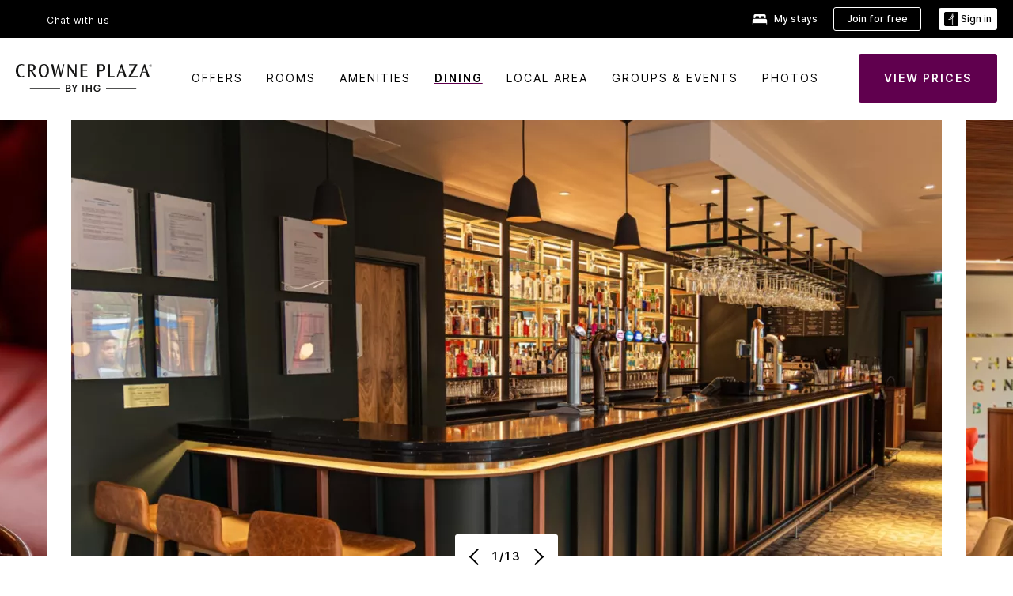

--- FILE ---
content_type: text/html; charset=UTF-8
request_url: https://www.ihg.com/crowneplaza/hotels/us/en/newcastle-upon-tyne/nclsq/hoteldetail/dining
body_size: 19400
content:

<!DOCTYPE HTML>
<html lang="en-US" dir="ltr">

    <head>
    <meta charset="UTF-8"/>
    <title>Restaurants Near Newcastle Upon Tyne - Crowne Plaza</title>
    <meta name="keywords" content="Crowne Plaza dining facilities, hotel bar, hotel lounge, hotel restaurant, room service, hotel room service, hotel dining, dining facilities, free breakfast, continental breakfast, breakfast buffet, dinner menu, lunch menu, breakfast menu, restaurants nearby, bars nearby, local bars, local restaurants, cocktail lounge"/>
    <meta name="description" content="Find the best restaurants near Crowne Plaza Newcastle - Stephenson Quarter, selected by our staff."/>
    <meta name="template" content="crowne-plaza-hd-dining"/>
    <meta name="viewport" content="width=device-width, initial-scale=1"/>
    <script>var isPageServedFromAEM = true;</script>
	

    


 



    <meta charset="utf-8"><meta http-equiv="X-UA-Compatible" content="IE=edge,chrome=1"><meta name="viewport" content="width=device-width,initial-scale=1.0"><!--[if lte IE 9]><link rel="stylesheet" href="//www.ihg.com/etc/clientlibs/static/uhf/vendor.2025121702.css"><link rel="stylesheet" href="//www.ihg.com/etc/clientlibs/static/uhf/global.2025121702.css"><link rel="stylesheet" href="//www.ihg.com/etc/clientlibs/static/uhf/brands-only/crowneplaza/en_US.2025121702.css"><link rel="stylesheet" href="//www.ihg.com/etc/clientlibs/static/uhf/global/rtl/ie9.min.2025121702.css"><![endif]-->


<link rel="preconnect" href="//maxcdn.bootstrapcdn.com" crossorigin/>
<link rel="preconnect" href="https://digital.ihg.com" crossorigin/>
<link rel="preconnect" href="//apis.ihg.com"/>
<link rel="preconnect" href="//fonts.googleapis.com" crossorigin/>
<link rel="preconnect" href="//maps.googleapis.com" crossorigin/>
<link rel="preconnect" href="//maps.gstatic.com" crossorigin/>
<link rel="preconnect" href="//maps.google.com" crossorigin/>
<link rel="preconnect" href="//assets.adobedtm.com" crossorigin/>



    <link rel="shortcut icon" type="image/x-icon" href="https://digital.ihg.com/is/image/ihg/app-web-chiclet-crowneplaza?fmt=png-alpha"/>
    <link rel="apple-touch-icon" href="https://digital.ihg.com/is/image/ihg/app-web-chiclet-crowneplaza?fmt=png-alpha"/>

    
	<meta property="og:url" content="https://www.ihg.com/crowneplaza/hotels/us/en/newcastle-upon-tyne/nclsq/hoteldetail/dining"/>
	<meta property="og:type" content="website"/>
	<meta property="og:image" content="https://digital.ihg.com/is/image/ihg/crowne-plaza-newcastle-upon-tyne-9909006350-2x1"/>
	<meta property="og:title" content="Restaurants Near Newcastle Upon Tyne - Crowne Plaza"/>
	<meta property="og:description" content="Find the best restaurants near Crowne Plaza Newcastle - Stephenson Quarter, selected by our staff."/>
	<meta property="og:site_name" content="IHG"/>

	<meta name="twitter:card" content="summary_large_image"/>
	<meta name="twitter:site" content="@IHG"/>
	<meta name="twitter:title" content="Restaurants Near Newcastle Upon Tyne - Crowne Plaza"/>
	<meta name="twitter:description" content="Find the best restaurants near Crowne Plaza Newcastle - Stephenson Quarter, selected by our staff."/>
	<meta name="twitter:creator" content="@crowneplaza"/>
	<meta name="twitter:image:src" content="https://digital.ihg.com/is/image/ihg/crowne-plaza-newcastle-upon-tyne-9909006350-2x1"/>
	<meta name="twitter:domain" content="ihg.com"/>
    


    
    
        <meta name="apple-itunes-app" content="app-id=368217298"/>
    
    <meta name="format-detection" content="telephone=no"/>

    <link rel="canonical" href="https://www.ihg.com/crowneplaza/hotels/us/en/newcastle-upon-tyne/nclsq/hoteldetail/dining"/>


 


<!-- when authored links are not available we use default logic -->


    <link rel="alternate" hreflang="de" href="https://www.ihg.com/crowneplaza/hotels/de/de/newcastle-upon-tyne/nclsq/hoteldetail/dining" class="sl_norewrite"/>



    <link rel="alternate" hreflang="en-US" href="https://www.ihg.com/crowneplaza/hotels/us/en/newcastle-upon-tyne/nclsq/hoteldetail/dining" class="sl_norewrite"/>



    <link rel="alternate" hreflang="ru" href="https://www.ihg.com/crowneplaza/hotels/ru/ru/newcastle-upon-tyne/nclsq/hoteldetail/dining" class="sl_norewrite"/>



    <link rel="alternate" hreflang="ko" href="https://www.ihg.com/crowneplaza/hotels/kr/ko/newcastle-upon-tyne/nclsq/hoteldetail/dining" class="sl_norewrite"/>



    <link rel="alternate" hreflang="pt" href="https://www.ihg.com/crowneplaza/hotels/pt/pt/newcastle-upon-tyne/nclsq/hoteldetail/dining" class="sl_norewrite"/>



    <link rel="alternate" hreflang="zh-TW" href="https://www.ihg.com/crowneplaza/hotels/tw/zh/newcastle-upon-tyne/nclsq/hoteldetail/dining" class="sl_norewrite"/>



    <link rel="alternate" hreflang="pt-BR" href="https://www.ihg.com/crowneplaza/hotels/br/pt/newcastle-upon-tyne/nclsq/hoteldetail/dining" class="sl_norewrite"/>



    <link rel="alternate" hreflang="en" href="https://www.ihg.com/crowneplaza/hotels/us/en/newcastle-upon-tyne/nclsq/hoteldetail/dining" class="sl_norewrite"/>



    <link rel="alternate" hreflang="it" href="https://www.ihg.com/crowneplaza/hotels/it/it/newcastle-upon-tyne/nclsq/hoteldetail/dining" class="sl_norewrite"/>



    <link rel="alternate" hreflang="fr" href="https://www.ihg.com/crowneplaza/hotels/fr/fr/newcastle-upon-tyne/nclsq/hoteldetail/dining" class="sl_norewrite"/>



    <link rel="alternate" hreflang="es-mx" href="https://www.ihg.com/crowneplaza/hotels/us/es/newcastle-upon-tyne/nclsq/hoteldetail/dining" class="sl_norewrite"/>



    <link rel="alternate" hreflang="zh" href="https://www.ihg.com/crowneplaza/hotels/cn/zh/newcastle-upon-tyne/nclsq/hoteldetail/dining" class="sl_norewrite"/>



    <link rel="alternate" hreflang="es" href="https://www.ihg.com/crowneplaza/hotels/es/es/newcastle-upon-tyne/nclsq/hoteldetail/dining" class="sl_norewrite"/>



    <link rel="alternate" hreflang="ar" href="https://www.ihg.com/crowneplaza/hotels/ae/ar/newcastle-upon-tyne/nclsq/hoteldetail/dining" class="sl_norewrite"/>



    <link rel="alternate" hreflang="vi" href="https://www.ihg.com/crowneplaza/hotels/vn/vi/newcastle-upon-tyne/nclsq/hoteldetail/dining" class="sl_norewrite"/>



    <link rel="alternate" hreflang="th" href="https://www.ihg.com/crowneplaza/hotels/th/th/newcastle-upon-tyne/nclsq/hoteldetail/dining" class="sl_norewrite"/>



    <link rel="alternate" hreflang="ja" href="https://www.ihg.com/crowneplaza/hotels/jp/ja/newcastle-upon-tyne/nclsq/hoteldetail/dining" class="sl_norewrite"/>



    <link rel="alternate" hreflang="es-us" href="https://www.ihg.com/crowneplaza/hotels/us/es/newcastle-upon-tyne/nclsq/hoteldetail/dining" class="sl_norewrite"/>



    <link rel="alternate" hreflang="id" href="https://www.ihg.com/crowneplaza/hotels/id/in/newcastle-upon-tyne/nclsq/hoteldetail/dining" class="sl_norewrite"/>



    <link rel="alternate" hreflang="pl" href="https://www.ihg.com/crowneplaza/hotels/pl/pl/newcastle-upon-tyne/nclsq/hoteldetail/dining" class="sl_norewrite"/>



    <link rel="alternate" hreflang="en-GB" href="https://www.ihg.com/crowneplaza/hotels/gb/en/newcastle-upon-tyne/nclsq/hoteldetail/dining" class="sl_norewrite"/>



    <link rel="alternate" hreflang="nl" href="https://www.ihg.com/crowneplaza/hotels/nl/nl/newcastle-upon-tyne/nclsq/hoteldetail/dining" class="sl_norewrite"/>



    <link rel="alternate" hreflang="tr" href="https://www.ihg.com/crowneplaza/hotels/tr/tr/newcastle-upon-tyne/nclsq/hoteldetail/dining" class="sl_norewrite"/>




    



    <script type="text/javascript">
        var trackingJson =   {
              "akamaiCountryCode": null,
              "akamaiRegion": null,
              "akamaiSubRegion": null,
              "ihgSession": "",
              "subSection": "dining",
              "pageidbrand": "cp_dining",
              "hotelCode" : "nclsq",
              "categoryID": "cp_new/1/en",
              "siteCountry" : "us",
              "timeOfDayAttribute": null,
              "pcrNumber": null,
              "membershipStatus": null,
              "type": "hotel-information",
              "beFreeCookieCreationDate": null,
              "urlType": "",
              "loginType": "anonymous",
              "country": "1",
              "iata": "",
              "controllerName": "dining",
              "propertyCode" : "nclsq",
              "envName": null,
              "siteLanguage" : "en",
              "brand": "cp_new",
              "language" : "en",
              "city" : "Newcastle Upon Tyne",
              "eID": null,
              "contentPage": null,
              "hotelCityStateCountryCode": "Newcastle Upon Tyne, GB",
              "hotelBrand4Digit" : "CPAN",
              "hotelBrand" : "CP",
              "viewport": "large",
              "orientation": "landscape",
              "edwSellSource": "WEBWB",
              "isBot": "false",
              "jsonSource": "AEM",
              "siteEvent": "json_loaded",
              "pcrTravelType" : null,
              "reservation": {
                "propertyLat": "54.967158",
                "propertyLong": "-1.617439",
                "siteLocale": "en_US",
                "ambassadorMember": "false",
                "karmaMember":"false",
                "concurProfile": "false"
              }
          }
    </script>








    <!--
    This section only works for the pages having hotelcode i.e., hoteldetail,limited time features templates etc.. !-->
    

    
        
        
    <script type="application/ld+json" class="sl_norewrite" id="jsonLdScript">
     {
        "@context" : "https://schema.org",
        "@type" : "Hotel",
        "name" : "Crowne Plaza Newcastle - Stephenson Quarter",
        "url" : "https://www.ihg.com/crowneplaza/hotels/us/en/newcastle-upon-tyne/nclsq/hoteldetail/dining",
        "logo" : "https://digital.ihg.com/is/image/ihg/jsonld_crowneplaza_logo",
        "image": "https://digital.ihg.com/is/image/ihg/crowne-plaza-newcastle-upon-tyne-9909006350-2x1",
        "telephone": "44-191-5623333",
        "email": "frontoffice@cpnewcastlehotel.co.uk",
        "description": "Find the best restaurants near Crowne Plaza Newcastle - Stephenson Quarter, selected by our staff.",
        "address": {
            "@type": "PostalAddress",
            "streetAddress": "Hawthorn Square",
            "addressLocality": "Newcastle Upon Tyne",
            "addressRegion": "",
            "postalCode": "NE1 3SA",
            "addressCountry": "United Kingdom"
        },
        "geo": {
            "@type": "GeoCoordinates",
            "latitude": "54.967158",
            "longitude": "-1.617439"
        },
         "checkinTime": "15:00",
         "checkoutTime": "11:00",
        "priceRange" : "$$ - Best Price Guarantee When You Book Direct",
        "brand": {
            "@type" : "Brand",
            "name" : "Crowne Plaza",
            "logo" : "https://digital.ihg.com/is/image/ihg/jsonld_crowneplaza_logo",
            "url" : "https://www.ihg.com/crowneplaza",
            "sameAs" : ["https://www.facebook.com/crowneplaza","https://x.com/crowneplaza","https://instagram.com/crowneplaza","https://www.youtube.com/crowneplaza"]
        },
        "parentOrganization": {
            "@type": "Organization",
            "name": "IHG Hotels & Resorts"
        }
        
     }
    </script>
    <script>
        const aggregateRating = {
            "@type": "AggregateRating",
            "ratingValue": "4.4",
            "bestRating": "5.0",
            "ratingCount": "2155"
        };
        const aggregateValue = 2155;
        const jsonLdScript = document.getElementById('jsonLdScript');
 		const currentJson = JSON.parse(jsonLdScript.textContent);
        if (aggregateValue !== undefined && aggregateValue !== null && aggregateValue > 0) {
   			currentJson.aggregateRating = aggregateRating;
 		}
        jsonLdScript.textContent = JSON.stringify(currentJson, null, 2);
    </script>


    



    
    
        
    

    
        

    







    <link rel="stylesheet" type="text/css" href="https://www.ihg.com/etc/clientlibs/static/uhf/brands/crowneplaza/us/en/uhf.min.2025121702.css" class="sl_norewrite"/>
    
        
    
<link rel="stylesheet" href="/etc.clientlibs/ihg-kernel/clientlibs/clientlib-base-brand.min.202512170001.css" type="text/css">
<link rel="stylesheet" href="/etc.clientlibs/ihg-kernel/clientlibs/clientlib-crowneplaza.min.202512170001.css" type="text/css">
<link rel="stylesheet" href="/etc.clientlibs/ihg-kernel/clientlibs/clientlib-crowneplaza/hotel.min.202512170001.css" type="text/css">



    
    
        
    
<script src="/etc.clientlibs/ihg-kernel/clientlibs/clientlib-initial.min.202512170001.js"></script>



    


    

    

    

    






    
     
    

    

    
        
            <script src="https://assets.adobedtm.com/da3424fdbc19/cba4236ebe4a/launch-dccf471f969b.min.js"></script>
        
    
    

    
</head> 

  <body class="page basicpage cmp-page--background-color--white ">
	
	  
		


<div>
    <div class="skip-content">
	<a href="#maincontent" class="skip-link">Skip To main content</a>
</div>
    
    
    
        
    
    
        <header id="uhf_headerWrapper" class="uhf_headerFooter sl_norewrite"><div class="uhf_header_utility_bar"><div id="svgSprites" style="display: none;">
    <svg xmls="http://www.w3.org/2000/svg" xmls:xlink="http://www.w3.org/1999/xlink" /></div>
<!-- Regent specific labels for Wallet form -->
<!-- (empty currentStyle.travelAdvisoryLink ) && -->
<input id="UHF_country" type="hidden" value="us">
		<input id="UHF_language" type="hidden" value="en">
		<input id="UHF_brand" type="hidden" value="cp">

		<div class="darkenContent"></div>
		<div id="sessionTimeoutCounter" class="sessionWillExpire notificationBar">
			<div class="container">
				<div class="row">
					<div class="sessionWillExpireCol col-xs-12">
						<span class="sessionWillExpireText">
							<i class="expireWarningIcon fa fa-exclamation-triangle"></i>
							Your session will expire in <span id="numMinutesLeft" class="minutes bold">5</span> <span id="minutesText">minutes</span>, <span id="numSecondsLeft" class="seconds bold">0</span> <span id="secondsText">seconds</span>, due to inactivity.</span>
						<a id="staySignedInLink" class="sessionWillExpireLink" href="javascript:void(0);">Stay Logged In</a>
					</div>
				</div>
			</div>
		</div>
		
		<div id="uhf_countryLanguagePushDown" hidden="true">
			<div id="uhf_countryLanguagePushDownContainer" class="container">
				<span data-uhf-clp="description">You're currently viewing this site in a different language. Would you like this to make your default language? </span>
				<span class="buttonContainer">
                    <button id="uhf_countryLanguagePushDown_yes" data-uhf-clp="pdYes" value="Yes">YES</button>
                    <button id="uhf_langNotSupported_yes" data-uhf-clp="pdYes" value="Yes" hidden="true">YES</button>
                    <button id="uhf_countryLanguagePushDown_no" data-uhf-clp="pdNo" value="No">NO</button>
                </span>
				<div class="subText" data-uhf-clp="subDescription">You can change your country and language settings in the future by using the selector at the top of the page.</div>
				<button id="uhf_countryLanguagePushDownClose" value="No"><i class="fa fa-times buttonClose"></i></button>
			</div>
		</div>

        <!-- UHF : START of Utility bar markup -->
			<div class="utilityNavWrapper visible-sm visible-md visible-lg">
			<div class="utilityNavContainer container">
				<div class="row">
					<div class="col-md-12 clearfix">
						<nav class="utilityNav">
							<ul class="utilityNav-list u-list clearfix">
								<li class="utilityNav-list-item u-list-item">
									<a class="utilityNav-link u-link nav-middle resDirectIcon-link" data-uhf-hook="resDirectNumber" data-uhf-hook-two="mobileResDirectLink" data-uhftrigger="nothing" data-no-replace="content" href="tel:18778343613" aria-label="Call crowneplaza"><i class="fa fa-phone" style="font-size: 1.3em; vertical-align: middle; padding-right: .3em;"></i></a><span class="utilityNav-link u-link nav-middle resDirectNum-link" data-uhf-hook="resDirectNumber"></span>
								</li>
								<li class="utilityNav-list-item u-list-item">
								<a class="utilityNav-link u-link nav-middle uhfpopup" rel="nofollow" href="javascript:void(0);" title="Chat with us" aria-label="Chat with us" data-slnm-ihg="NeedHelpHeaderLinkSID">Chat with us</a>
									</li>
								<!--<li class="utilityNav-list-item u-list-item">
                                    <a class="utilityNav-link u-link nav-middle " href="https://www.ihg.com/content/us/en/customer-care/travel-advisory" title="Travel Advisory" aria-label="Travel Advisory" target="blank">Travel Advisory</a>
								</li>-->

								<li class="utilityNav-resDir-item utilityNav-list-item u-list-item" data-uhf-hook="resDirectMessage" hidden="true">
									<span class="utilityNav-message utilityNav-link u-link nav-middle">Costs 13p per minute + phone company's access charge</span>
									<a href="javascript:void(0);" class="tooltipQuestion hasBlankPopover utilityNav-link nav-middle" tabindex="0" data-content="Calls to 0871 numbers, when dialed from the UK, cost 13p per minute. Standard network rates apply. Calls from mobiles will be higher." data-toggle="popover" data-placement="auto" data-trigger="focus" data-animation="true"><i class="fa fa-question-circle"></i></a>      						          						
								</li>
							</ul>
						</nav>
						<div class="logIn">
							<div class="utilityNav-list-item u-list-item">
								<a class="utilityNav-link language u-link nav-middle " id="uhfCountryLanguageLink" data-toggle="popover" data-placement="bottom" data-trigger="click" href="javascript:void(0);" aria-label="Select country and language">
									<div class="language-icon nav-middle" alt="language-icon"></div>
									<span class="language-text nav-middle"></span>
									<i class="fa fa-angle-down nav-middle"></i>
								</a>
							</div>
							<div class="utilityNav-list-item u-list-item my-stay">
									<a class="utilityNav-link my-stay-link nav-middle " href="https://www.ihg.com/hotels/us/en/stay-mgmt/ManageYourStay" data-original-title="" title="My stays" aria-label="My stays" style="display: block;">
										<img class="my-stays-icon nav-middle" alt="my-stays-icon" src="https://digital.ihg.com/is/image/ihg/Stays?fmt=png-alpha"><span class="my-stays-text nav-middle">My stays</span>
									</a>
								</div>								
							<div class="logIn-anonymous logIn-State">
                        	    <a class="logIn-link login-join" href="https://www.ihg.com/rewardsclub/us/en/join" data-uhf-hook="joinRewardsClub" title="Join for free" aria-label="Join for free"><span>Join for free</span></a>
                                <a class="logIn-link login-signin" data-uhf-si="hub" data-uhf-hook="signInToggle" href="javascript:void(0);" data-slnm-ihg="SignInAnonymous" title="Sign in" aria-label="Sign in">
                                <div class="login-signin-icon"></div>
								<span>Sign in</span></a>
                            </div>
                            <div class="logIn-implicit logIn-State">
                                <a class="logIn-link login-join" href="https://www.ihg.com/rewardsclub/us/en/join" title="Join for free" aria-label="Join for free"><span>Join for free</span></a>
                                <a class="logIn-link logIn-block login-signin" data-uhf-hook="signInToggle" href="javascript:void(0);" aria-label="Sign in">
                                <div class="login-signin-icon"></div>
                                <span>Sign in</span>				
                                	<div style="display: none;"><span data-slnm-ihg = "SignInImplicit">Sign in</span></div>
                                    <div style="display: none;"><span class="user-first-name" data-slnm-ihg = "UserFirstNameImplicit">user first name</span></div>
                                </a>
                            </div>
                            <div class="logIn-explicit logIn-State">
                            	<a class="logIn-link logOut login-signout" data-uhf-rememberme="cookie" href="javascript:void(0);" data-slnm-ihg="SignOut" aria-label="Sign out">Sign out</a>
                                <a class="logIn-link logIn-block login-signin" href="https://www.ihg.com/rewardsclub/us/en/account-mgmt/home">
									<div class="login-signin-icon"></div>                                    
                                    <div><span class="user-first-name" data-slnm-ihg = "UserFirstNameExplicit" >user first name</span></div>
									<span>· </span>                                    
                                    <div class="user-points-text"><span class="user-points" data-slnm-ihg = "UserPointsExplicit">user points</span> pts</div>
                                </a>                                
                            </div>
                            <!--/
							<a class="logIn-link logIn-link-logo" data-uhf-hook="walletToggle" href="javascript:void(0);" aria-label="IHG One Rewards">
							    <svg role="img" class="logIn-logo rewardsClubLogo">
                                    <use xlink:href="#svgsprite-logos-onerewards-en">
                                        <title id="title-logos-onerewards">IHG One Rewards</title>
                                        <desc id="desc-logos-onerewards">IHG One Rewards</desc>
                                    </use>
                                </svg>
                            </a>/-->
						</div>
					</div>
				</div>
			</div>
		</div>

 		<!-- UHF : moved hamburger menu to brand nav jsp from here -->
      </div>
<div id="sessionTimeoutCounter" class="error_message sessionWillExpire notificationBar" style="display: none !important">
	<div class="container">
		<div class="row">
			<div class="errorSessiontTimeOut sessionWillExpireCol col-xs-12">
				<span class="sessionWillExpireText">
				<i class="expireWarningIcon fa fa-exclamation-triangle"></i>
				Your session has expired. Please <span data-uhf-hook='signInToggle'> <a href='javascript:void(0);'>sign in </a> </span> to your profile</div>
		</div>
	</div>
</div>

<div class="login_modal_background">
</div>
<div class="login_modal">
    <div class="login_modal_container" style="display:none">
        <div class="login_modal_content">
            <div class="login_modal_header">
               <button class="login_modal_close" aria-label="Close"></button>
            </div>
            <div id="gigyaLoginModalScreen" class="login_modal_body" data-gigya-global-key="4_jpzahMO4CBnl9Elopzfr0A" role="dialog" aria-label="Sign In">
            </div>
        </div>
    </div>
</div>        <!-- UHF : START of Brand navigation bar markup -->
<!-- START : Only UBE Brand Nav -->                         
                  <!-- UHF : START of Hamburger menu -->
<div data-uhf-brandname="crowneplaza" class="mobileNavManuWrapper hidden-sm hidden-md hidden-lg hidden-xl wrapper-UBE bn-crowneplaza">
	<div class="mobileNavMenuContainer container">
		<div class="row">
			<div class="brandLogo">
			
					<a class="brandLogo-link" href="https://www.ihg.com/crowneplaza/hotels/us/en/reservation" title="">
									<img class="brandLogo-image" alt="" src="//digital.ihg.com/is/content/ihg/cp-nav-logo?fmt=png-alpha"/>
								</a>								
							</div>
				<div class="mobileNav ">
					<a class="mobileNav-link menuCTA" href="javascript:void(0);">
						<img class="fa fa-bars fa-2x" src="//digital.ihg.com//is/image/ihg/xsvp-hamburger-nav-white?fmt=png-alpha" alt="Menu" style="width:20px"/>
					</a>
				</div>
				<div class="logIn login-mobile-crowneplaza logIn-mobile hotel-detail">
	                <!--/*
	                        <a class="logIn-link logIn-link-logo" data-uhf-hook="walletToggle" href="javascript:void(0);">
								<svg class="logIn-logo rewardsClubLogo">
                                             <image href="https://digital.ihg.com/is/content/ihg/logos-onerewards" class="logIn-logo rewardsClubLogo">
                                                 <title id="title-logos-onerewards">IHG One Rewards</title>
                                                 <desc id="desc-logos-onerewards">IHG One Rewards</desc>
                                             </image>
                                        </svg>
									</a>
	                        */-->
	                        <div class="logIn-anonymous logIn-State">
	                            <a class="logIn-link logIn-link-signIn" data-uhf-si="not6c" data-uhf-hook="signInToggle" href="javascript:void(0);" data-slnm-ihg="SignInAnonymousUbe" title="Sign in / Join for free"><div class="login-signin-mobile-icon"></div>Sign in / Join for free</a>
								<!-- <span class="logIn-slash-symbol">/</span>
								<a class="logIn-link logIn-link-join" href="https://www.ihg.com/rewardsclub/us/en/join" title="Join">Join</a> -->
	                        </div>
	                        <div class="logIn-State logIn-implicit">
	                        	<a class="logIn-link logIn-link-signIn" data-uhf-hook="signInToggle" href="javascript:void(0);" data-slnm-ihg="SignInImplicitUbe" title="Sign in / Join for free"><div class="login-signin-mobile-icon"></div>Sign in / Join for free</a>
								<!-- <span class="logIn-slash-symbol">/</span>
								<a class="logIn-link logIn-link-join" href="https://www.ihg.com/rewardsclub/us/en/join" title="Join">Join</a> -->
	                        </div>	                        
							<div class="logIn-explicit logIn-State">
	                            <a class="logIn-link logIn-block" href="https://www.ihg.com/rewardsclub/us/en/account-mgmt/home">
	                                <div class="first-name-container"><span class="login-signin-mobile-icon"></span><span class="user-first-name" data-slnm-ihg = "UserFirstNameExplicitXsvpUbe" >user first name</span></div>
	                                <div style="display: none;"><span class="user-points" data-slnm-ihg = "UserPointsExplicitXsvpUbe">user points</span> pts</div>
	                            </a>
	                        </div>
	                    </div>
				<div class="mobileNav ">
					<a class="mobileNav-link mobileResDirectNumber" href="tel:18778343613" data-uhf-hook="resDirectNumber" data-uhf-hook-two="mobileResDirectLink" data-uhftrigger="0871Disc" data-no-replace="content"></a>
				</div>
	</div>
	<div class="row">
		<div class="mobileNavListBase hidden-sm hidden-md hidden-lg hidden-xl clearfix">
			<div class="mobileNavContainer">
			<div class="mobileNavInner mobileNav-hidden">
			<div class="mobileNavMenu">
			<!-- START : Hamburger : Mobile Brand nav menu -->
				<ul class="mobileNavMenu-list list-unstyled">
					<li class="mobileNavHeading">
                        <a class="mobileNavLink" href="javascript:void(0);">CROWNE PLAZA SUITES HOME</a>
                        <ul class="mobileNavMenu-subList list-unstyled uhfmobilebrandnav">
                            <li data-uhf-brandid="" class="mobileNavMenu-list-item">
		                                     <a class="mobileNavLink site-int-link " data-uhf-hook="walletToggle" href="https://www.ihg.com/crowneplaza/content/us/en/locations">Locations</a>
		                                 </li>
									<li data-uhf-brandid="" class="mobileNavMenu-list-item">
		                                     <a class="mobileNavLink site-int-link " data-uhf-hook="walletToggle" href="https://www.ihg.com/crowneplaza/content/us/en/exp/main">OUR BRAND</a>
		                                 </li>
									<li data-uhf-brandid="" class="mobileNavMenu-list-item">
		                                     <a class="mobileNavLink site-int-link " data-uhf-hook="walletToggle" href="https://www.ihg.com/crowneplaza/content/us/en/deals/hotel-offers">OFFERS</a>
		                                 </li>
									<li data-uhf-brandid="" class="mobileNavMenu-list-item">
		                                     <a class="mobileNavLink site-int-link " data-uhf-hook="walletToggle" href="https://www.ihg.com/crowneplaza/content/us/en/support/meetings" target="_blank">Groups & Events</a>
		                                 </li>
									<li data-uhf-brandid="" class="mobileNavMenu-list-item">
		                                     <a class="mobileNavLink site-int-link " data-uhf-hook="walletToggle" href="https://www.ihg.com/rewardsclub/content/us/en/home#scmisc=nav_home_6c" target="_blank">IHG® ONE REWARDS</a>
		                                 </li>
									</ul>
					</li>
					<!-- END : Hamburger : Mobile Brand nav menu -->
					<!-- START : Hamburger : Mobile Hotel Details nav menu -->
						<li class="mobileNavHeading hotelDetail">
								<a class="mobileNavLink" href="javascript:void(0);">CROWNE PLAZA SUITES HOTEL DETAILS</a>
								
								<ul class="mobileNavMenu-subList list-unstyled uhfmobilebrandnav">
									</ul>
							</li>
						<!-- END : Hamburger : Mobile Hotel Details nav menu -->			
				</ul>							
				<ul class="mobileNavMenu-list list-unstyled">
					<li>
						<ul class="mobileNavMenu-subList list-unstyled uhftravel-cc">
							<li class="mobileNavMenu-list-item">
		                                 <a class="mobileNavLink site-int-link rc signIn" data-uhf-si="not6c" data-uhf-hook="walletToggle" href="javascript:void(0);">Sign in</a>
										 <!-- <a class="mobileNavLink site-int-link rc join" data-uhf-hook="walletToggle" href="https://www.ihg.com/rewardsclub/us/en/join" title="Join">Join</a>		                                  -->
		                            </li>
		                            <li class="mobileNavMenu-list-item">
                                         <a class="mobileNavLink site-int-link rc join" data-uhf-si="not6c" data-uhf-hook="walletToggle" href="https://www.ihg.com/rewardsclub/us/en/join">Join for free</a>
                                    </li>
		                            <li class="mobileNavMenu-list-item">
			                                  <a class="mobileNavLink site-int-link rc myAccount" data-uhf-hook="walletToggle" href="javascript:void(0)">My Account</a>
			                             </li>
		                             <li class="mobileNavMenu-list-item">
								<a class="mobileNavLink" href="https://www.ihg.com/hotels/us/en/stay-mgmt/ManageYourStay" title="My stays">My stays</a>
							</li>							
							<li class="mobileNavMenu-list-item">
								<a class="mobileNavLink uhfpopup" href="javascript:void(0);" title="Chat with us" data-slnm-ihg="NeedHelpHamburguerLinkSID">Chat with us</a>
							</li>
							<!--
							<li class="mobileNavMenu-list-item">
								<a class="mobileNavLink" href="https://www.ihg.com/content/us/en/customer-care/travel-advisory" title="Travel Advisory">Travel Advisory</a>
							</li>-->											
							<li class="mobileNavMenu-list-item">
								<a class="mobileNavLink" href="https://www.ihg.com/crowneplaza/hotels/us/en/stay-mgmt/ManageYourStay" title="Manage Reservations">Manage Reservations</a>
							</li>
                            <li class="mobileNavMenu-list-item">
                                    <a class="mobileNavLink" href="#" id="feedbackQs" target="_blank">Feedback</a>
                                </li>
                            <li class="mobileNavMenu-list-item">
	                             	<a class="mobileNavLink site-int-link rc signOut" data-uhf-hook="walletToggle" href="#">Sign out</a>
	                         </li>
						</ul>						
						
					</li>
				</ul>
			</div>
			<div class="mobileNavCL">
				<a class="language " id="uhfCountryLanguageMobileLink" href="javascript:void(0);"><span class="language-icon" alt="language-icon"></span><span class="language-text"></span> <i class="fa fa-angle-down"></i></a>
                         <div id="uhfCountryLanguageMobileContainer" class="">
                     <!-- UHF country/language markup -->
                             <div id="uhfLocale">
                                 <div id="uhfLocaleSelection">
                                     <form id="uhfLocaleSelectionForm" method="post" action="">
                                         <div id="uhfCountrySelectionContainer">
                                             <label for="uhfCountrySelection">Country / Region</label>
                                             <select id="uhfCountrySelection"></select>
                                         </div>
                                         <div id="uhfLanguagesSelectionContainer">
                                             <label for="uhfLanguageSelection">language</label>
                                             <select id="uhfLanguageSelection"></select>
                                         </div>
                                         <a href="javascript:void(0);" id="uhfCountryLanguageCTA" aria-label="Buttons for Save and Close of language selection pop-up" tabindex="-1">
                                             <button type="button" class="buttonSave" role="button" aria-label="Save Language Selection Change">save</button>
                                             <i class="fa fa-times" role="button" aria-label="Close Language Selection" tabindex="0"></i>
                                         </a>
                                     </form>
                                     <div id="uhfCountryLanguageImageContainer"></div>
                                 </div>
                             </div>
                     <!--  end of country language  -->
                          </div>
				</div>
				</div>
				</div>
			</div>
		</div>
	</div>
</div>
<!-- UHF : END of Hamburger menu -->


<!-- START of desktop hotel details nav -->
		<div class="brandLogoNavWrapper visible-sm visible-md visible-lg uhf-walletPushOver primary-nav wrapper-UBE" id="primary-nav">
			<div class="brandLogoNavContainer container">
				<div class="row">
					<div class="col-md-12 clearfix">
						<div class="brandLogo">
							<a class="brandLogo-link" href="https://www.ihg.com/crowneplaza/hotels/us/en/reservation" title="Crowne Plaza Hotels & Resorts">
											<img class="brandLogo-image" alt="Crowne Plaza Hotels & Resorts" src="//digital.ihg.com/is/content/ihg/cp-nav-logo?fmt=png-alpha"/>
										</a>																							
									</div>
						<div class="brandNavContainer visible-sm visible-md visible-lg">
							<nav class="brandNav">
								<ul class="brandNav-list u-list clearfix">
									</ul>
								<a class="booknow" href="#"><span>BOOK NOW</span></a>
								</nav>
						</div>
					</div>
				</div>
			</div>
		</div>
		<!-- UHF : END of desktop hotel details nav -->
	<!-- END : Only UBE Brand Nav -->
               <!-- UHF : END of Brand navigation bar markup --></header><div id="applicationWrapper" class="uhf-walletPushOver">
    
    


    

    

    

    

    
    <input type="hidden" id="guestapi-url" value="/guestapi/v1" name="guestapi"/>
    <input type="hidden" id="brand-name" value="crowneplaza" name="brandname"/>
    <input type="hidden" id="host-name" value="" name="host-name"/>

    <input type="hidden" id="locale" value="en_US" name="locale"/>
    <input type="hidden" id="brandcode" value="cp" name="brandcode"/>

    <input type="hidden" id="country-code" value="us" name="country"/>
    <input type="hidden" id="language-code" value="en_US" name="language-code"/>
    <input type="hidden" id="localeZone" value="EST" name="localeZone"/>

    <input type="hidden" id="rewardsclub" value="rewardsclub" name="rewardsclub"/>
    <input type="hidden" id="hotelCode" value="nclsq" name="hotelCode"/>
    <input type="hidden" id="rewards" value="rewards" name="rewards"/>
    <input type="hidden" id="wallet-tpiurl" value="https://www.ihg.com" name="tpiurl"/>
    <input type="hidden" id="wallet-guestinfo" value="/gs-json/ssoWalletInfo" name="wallet-guestinfo"/>
    <input type="hidden" id="wallet-activities" value="/gs-json/walletActivities" name="wallet-activities"/>
    <input type="hidden" id="wallet-signout" value="/gs-json/sso/signOut?rememberMe=" name="wallet-signout"/>
    <input type="hidden" id="wallet-rewardsclub" value="https://www.ihg.com" name="wallet-rewardsclub"/>


	<input type="hidden" id="hotelcountrycode" value="GB" name="hotelcountrycode"/>




    <div class="root responsivegrid">


<div class="aem-Grid aem-Grid--12 aem-Grid--default--12 ">
    
    <div class="responsivegrid aem-GridColumn aem-GridColumn--default--12">


<div class="aem-Grid aem-Grid--12 aem-Grid--default--12 ">
    
    <div class="experiencefragment aem-GridColumn aem-GridColumn--default--12">
<div class="cmp-experiencefragment" id="hotel-header">
<div class="xf-content-height">
    


<div class="aem-Grid aem-Grid--12 aem-Grid--default--12 ">
    
    <div class="responsivegrid aem-GridColumn aem-GridColumn--default--12">


<div class="aem-Grid aem-Grid--12 aem-Grid--default--12 ">
    
    <div class="responsivegrid aem-GridColumn aem-GridColumn--default--12">


<div class="aem-Grid aem-Grid--12 aem-Grid--default--12 ">
    
    <div class="responsivegrid aem-GridColumn aem-GridColumn--default--12">


<div class="aem-Grid aem-Grid--12 aem-Grid--default--12 ">
    
    <div class="container responsivegrid aem-GridColumn aem-GridColumn--default--12">
    <span class="noffers" data-error-keyword1="No offers are available at the moment." data-error-keyword2="Check back with us soon!" data-alert="https://digital.ihg.com/is/content/ihg/icon-outline-alert">
    </span>
    
    
    
    <div id="xf-primary-nav" class="cmp-container ">
        
        
        <div class="image"><div data-cmp-is="image" class="cmp-image" itemscope itemtype="https://schema.org/ImageObject">
    
    

    
        <a class="cmp-image__link" href="//www.ihg.com/crowneplaza/hotels/us/en/newcastle-upon-tyne/nclsq/hoteldetail" target="_self">
            <picture class="cmp-image__image">
                
                
                    <source media="(max-width:991px)" srcset="https://digital.ihg.com/is/content/ihg/cp-nav-logo-endorsed-xsvp" alt="Crowne Plaza logo"/></source>
                    <img loading="lazy" src="https://digital.ihg.com/is/content/ihg/cp-nav-logo-endorsed" alt="Crowne Plaza logo"/>
                
            </picture>
        </a>
        
        
    
</div>
</div>
<div class="navigation cmp-navigation--text-uppercase">





    <nav class="cmp-navigation" role="navigation" itemscope itemtype="http://schema.org/SiteNavigationElement" aria-label="IHG Header Navigation">
    <ul class="cmp-navigation__group" aria-label="IHG Header navigation">
        
            
    <li class="cmp-navigation__item cmp-navigation__item--level-0">
        
    <a href="//www.ihg.com/crowneplaza/hotels/us/en/newcastle-upon-tyne/nclsq/hoteldetail/hotel-offers" title="Offers" class="cmp-navigation__item-link">Offers</a>

        
    </li>

        
            
    <li class="cmp-navigation__item cmp-navigation__item--level-0">
        
    <a href="//www.ihg.com/crowneplaza/hotels/us/en/newcastle-upon-tyne/nclsq/hoteldetail/rooms" title="Rooms" class="cmp-navigation__item-link">Rooms</a>

        
    </li>

        
            
    <li class="cmp-navigation__item cmp-navigation__item--level-0">
        
    <a href="//www.ihg.com/crowneplaza/hotels/us/en/newcastle-upon-tyne/nclsq/hoteldetail/amenities" title="Amenities" class="cmp-navigation__item-link">Amenities</a>

        
    </li>

        
            
    <li class="cmp-navigation__item cmp-navigation__item--level-0 cmp-navigation__item--active">
        
    <a href="//www.ihg.com/crowneplaza/hotels/us/en/newcastle-upon-tyne/nclsq/hoteldetail/dining" title="Dining" aria-current="page" class="cmp-navigation__item-link">Dining</a>

        
    </li>

        
            
    <li class="cmp-navigation__item cmp-navigation__item--level-0">
        
    <a href="//www.ihg.com/crowneplaza/hotels/us/en/newcastle-upon-tyne/nclsq/hoteldetail/local-guide-whats-nearby" title="Local Area" class="cmp-navigation__item-link">Local Area</a>

        
    </li>

        
            
    <li class="cmp-navigation__item cmp-navigation__item--level-0">
        
    <a href="//www.ihg.com/crowneplaza/hotels/us/en/newcastle-upon-tyne/nclsq/hoteldetail/events-facilities" title="Groups &amp; Events" class="cmp-navigation__item-link">Groups &amp; Events</a>

        
    </li>

        
            
    <li class="cmp-navigation__item cmp-navigation__item--level-0">
        
    <a href="//www.ihg.com/crowneplaza/hotels/us/en/newcastle-upon-tyne/nclsq/hoteldetail/photos-tours" title="Photos" class="cmp-navigation__item-link">Photos</a>

        
    </li>

        
        
    </ul>
</nav>





    

</div>
<div class="calltoaction button cmp-button--primary text-transform-uppercase">
    



	
        <div class="cmp-button-wrapper nav-booknowbutton" data-component-xfbooknow="true">
            
            
            <a class="cmp-button" href="javascript:void(0);" target="_self" aria-label="View prices">
                <img class="convert-to-svg" src="https://digital.ihg.com/is/content/ihg/ruby-highlight-button-flexible?fmt=svg" alt="Button Image" hidden/>
                <span class="cmp-button__text">View prices</span>
            </a>
        </div>
	

</div>

        
    </div>
    
    <style>
		#xf-primary-nav. > :nth-child(2){
	    left:0px;
	    top:0px;
	    right:0px;
	    bottom:0px;
		}
	</style>


</div>

    
</div>
</div>

    
</div>
</div>

    
</div>
</div>

    
</div>

</div></div>
    
    

</div>

    
</div>
</div>
<div class="responsivegrid aem-GridColumn aem-GridColumn--default--12">


<div class="aem-Grid aem-Grid--12 aem-Grid--tablet--12 aem-Grid--default--12 aem-Grid--phone--12 ">
    
    <div class="spacer cmp-spacer--large aem-GridColumn--tablet--12 aem-GridColumn--offset--tablet--0 aem-GridColumn--phone--hide aem-GridColumn--default--hide aem-GridColumn--phone--12 aem-GridColumn aem-GridColumn--default--12 aem-GridColumn--offset--phone--0 aem-GridColumn--offset--default--0 aem-GridColumn--tablet--hide"><div class="cmp-spacer"></div>

    

</div>
<div class="experiencefragment aem-GridColumn aem-GridColumn--default--12">
<div class="cmp-experiencefragment">
<div class="xf-content-height">
    


<div class="aem-Grid aem-Grid--12 aem-Grid--default--12 ">
    
    <div class="responsivegrid aem-GridColumn aem-GridColumn--default--12">


<div class="aem-Grid aem-Grid--12 aem-Grid--default--12 aem-Grid--phone--12 ">
    
    <div class="container responsivegrid cmp-container--max-width-medium aem-GridColumn aem-GridColumn--default--12">
    <span class="noffers" data-error-keyword1="No offers are available at the moment." data-error-keyword2="Check back with us soon!" data-alert="https://digital.ihg.com/is/content/ihg/icon-outline-alert">
    </span>
    
    <div id="hdbooking" class="cmp-container ">
        
        


<div class="aem-Grid aem-Grid--12 aem-Grid--default--12 ">
    
    <div class="bookingcomponent aem-GridColumn aem-GridColumn--default--12">













    


    <div class="booking-component" data-component-booking="data-component-booking" style="display: none;">

        
            
            
            
            

                
                
                    
	
    
	
    
<link rel="stylesheet" href="/etc.clientlibs/ihg-kernel/clientlibs/clientlib-crowneplaza/_external-components/booking.min.202512170001.css" type="text/css">





<!-- This fragment is used with Kernel booking component styles-->

<script>
try {
	var link = document.createElement('link');
	link.rel = "stylesheet";
	var page_data_country = document.getElementById('UHF_country');
    var page_data_language = document.getElementById('UHF_language');
    if(page_data_country == null || page_data_country == undefined || page_data_country == '') {
    	page_data_country = "us";
    } else {
		page_data_country = page_data_country.value;
    }
    if(page_data_language == null || page_data_language == undefined || page_data_language == '') {
    	page_data_language = "en";
    } else {
		page_data_language = page_data_language.value;
    }
    var cssURL = "https://www.ihg.com/resources/country_token/language_token/booking-component/v3.11.0/styles.css";
	cssURL = cssURL.replace("country_token",page_data_country);
    cssURL = cssURL.replace("language_token",page_data_language);
    link.href = cssURL;
    var currentScriptTag = document.currentScript;
    currentScriptTag.parentElement.appendChild(link);
} catch (e) {
    console.error('Error in Kernel booking component styles', e);
}
</script>

                
            
            
        

        <ihg-booking-component></ihg-booking-component>

        <script type="text/javascript">
            (function () {
                function characterDecode(html) {
                    var textstring = document.createElement('textarea');
                    textstring.innerHTML = html;
                    return textstring.value;
                }

                try {

                    var aemBehaviorConfig = JSON.parse("{\x22search\x22:{\x22chainCode\x22:\x22cp\x22,\x22localeCode\x22:\x22en\u002DUS\x22,\x22behavior\x22:\x22OPEN\x22,\x22brands\x22:[],\x22amenities\x22:[],\x22authorList\x22:[],\x22hotelCode\x22:\x22nclsq\x22,\x22buttonText\x22:\x22VIEW PRICES\x22,\x22manageReservationsLink\x22:true,\x22campaign\x22:{\x22bookingWindow\x22:0,\x22highlightPreferredRateResults\x22:false,\x22additionalRates\x22:[]},\x22filterResults\x22:{\x22by\x22:\x22NONE\x22,\x22includeBrands\x22:[],\x22includeLocations\x22:[],\x22includeHotels\x22:[]},\x22advanced\x22:{\x22isCollapsed\x22:true},\x22destination\x22:{\x22hotelCode\x22:\x22nclsq\x22,\x22isHidden\x22:true},\x22dates\x22:{\x22disabledWeekdays\x22:[],\x22maxStay\x22:99,\x22isHidden\x22:false,\x22checkIn\x22:{},\x22checkOut\x22:{}},\x22adults\x22:{\x22default\x22:1,\x22min\x22:1,\x22max\x22:20,\x22isReadOnly\x22:false},\x22children\x22:{\x22default\x22:0,\x22min\x22:0,\x22max\x22:20,\x22isReadOnly\x22:false},\x22rooms\x22:{\x22Rooms\x22:\x22Rooms\x22,\x22default\x22:1,\x22min\x22:1,\x22max\x22:9,\x22isReadOnly\x22:false},\x22rates\x22:{\x22isHidden\x22:false,\x22hideDefaultRates\x22:true,\x22selectedRate\x22:\x22\x22,\x22additionalRates\x22:[],\x22displayPriceInPointsAndCash\x22:false},\x22corporateId\x22:{\x22isHidden\x22:false,\x22default\x22:\x22\x22},\x22iata\x22:{\x22isHidden\x22:false,\x22default\x22:\x22\x22},\x22groupCode\x22:{\x22isHidden\x22:false,\x22default\x22:\x22\x22}},\x22marketingContent\x22:{\x22innerHtml\x22:\x22\x22,\x22isHidden\x22:false}}") || undefined,
                        // the need to keep the hotelname is priority when dealing with Hotel Detail pages
                        // removal of this code should be avoided unless app is handling appropriately
                        hotelname = document.querySelector('#hotelName') || document.querySelector('#hotelname'),
                        hotelNameFallback = hotelname ? hotelname.value : '';

                    if (aemBehaviorConfig.search.destination.title != "" && aemBehaviorConfig.search.destination.title != undefined) {
                        aemBehaviorConfig.search.destination.title = characterDecode(aemBehaviorConfig.search.destination.title);
                    } else {
                        aemBehaviorConfig.search.destination.title = characterDecode(hotelNameFallback);
                    }

                    window["BehaviorConfig"] = {behaviorConfig: aemBehaviorConfig};

                    window.getBehaviorConfig = function () {
                        return aemBehaviorConfig
                    };

                } catch (errormsg) {
                    console.error('error loading aem-booking-kernal: ', errormsg);
                }
            })();
        </script>
        
        
            <!-- This fragment is used with Kernel booking component scripts-->

<script>
try {
	// START of NEW BCS CODE change
        const brandCode = document.getElementById("brandcode").value;
        const stringsToCheck = ["sn", "in", "hi", "ex", "vn", "rn", "cw", "rs", "nu", "rd", "ic", "cv", "se", "gr", "ib", "cp", "kd", "6c","va","vx","nd","sb","lx","we","ki","ge"];
        const newBooking = stringsToCheck.some(str => brandCode.includes(str));
        if (newBooking) {
            window.BehaviorConfig.behaviorConfig.search["showNewBookingComponent"] = true;
          	window.BehaviorConfig.behaviorConfig.search["shouldUseMultiRoomBooking"] = true;
            var bcs = document.querySelector(".booking-component") ? document.querySelector(".booking-component") : ""
            if (bcs !== "") {
                bcs.classList.add("supress-styles");
            }
        }
    // END of NEW BCS CODE change
	var script = document.createElement('script');
	script.type = "text/javascript";
	var page_data_country = document.getElementById('UHF_country');
    var page_data_language = document.getElementById('UHF_language');
    if(page_data_country == null || page_data_country == undefined || page_data_country == '') {
    	page_data_country = "us";
    } else {
		page_data_country = page_data_country.value;
    }
    if(page_data_language == null || page_data_language == undefined || page_data_language == '') {
    	page_data_language = "en";
    } else {
		page_data_language = page_data_language.value;
    }
    var jsURL = "https://www.ihg.com/resources/country_token/language_token/booking-component/v3.11.0/ihg-booking-component.js";
    jsURL = jsURL.replace("country_token",page_data_country);
    jsURL = jsURL.replace("language_token",page_data_language);
    script.src = jsURL;
    var currentScriptTag = document.currentScript;
    currentScriptTag.parentElement.appendChild(script);
} catch (e) {
    console.error('Error in Kernel booking component scripts', e);
}
</script>

        
        
    </div>

    <div class="ihg-bookingclient-footer" style="display: none;">
        
        <div class="bookingclient-footer" id="bookingclient-footer">View Prices</div>
    </div>
    
    
<script src="/etc.clientlibs/clientlibs/granite/jquery.min.202512170001.js"></script>
<script src="/etc.clientlibs/clientlibs/granite/utils.min.202512170001.js"></script>
<script src="/etc.clientlibs/clientlibs/granite/jquery/granite.min.202512170001.js"></script>
<script src="/etc.clientlibs/foundation/clientlibs/jquery.min.202512170001.js"></script>
<script src="/etc.clientlibs/ihg-kernel/clientlibs/clientlib-crowneplaza/_external-components/booking.min.202512170001.js"></script>








</div>

    
</div>

    </div>
    <style>
		#hdbooking. > .aem-Grid > :nth-child(2){
	    left:0px;
	    top:0px;
	    right:0px;
	    bottom:0px;
		}
	</style>

    

</div>
<div class="container responsivegrid aem-GridColumn aem-GridColumn--default--12">
    <span class="noffers" data-error-keyword1="No offers are available at the moment." data-error-keyword2="Check back with us soon!" data-alert="https://digital.ihg.com/is/content/ihg/icon-outline-alert">
    </span>
    
    <div id="HERO" class="cmp-container ">
        
        


<div class="aem-Grid aem-Grid--12 aem-Grid--default--12 ">
    
    <div class="gallery aem-GridColumn aem-GridColumn--default--12">








<div class="cmp-gallery">
    
    

    

    
    
        
        <div class="cmp-carousel cmp-carousel--center-extended-svp-variation cmp-carousel--center--extended--mode cmp-carousel--show-slide-counter" role="group" aria-roledescription="carousel" data-component-carousel>
            <div class="cmp-carousel__content">
                <div class="cmp-carousel__item" role="tabpanel" aria-label="Slide 1 of 13" data-cmp-hook-carousel="item">
                    
    <div class="image">
        <div data-cmp-is="image" class="cmp-image slide-index1" itemscope itemtype="https://schema.org/ImageObject">
            
            
                
                    <picture class="cmp-image__image">
                        <source media="(min-width: 768px)" srcset="https://digital.ihg.com/is/image/ihg/crowne-plaza-newcastle-upon-tyne-9031550003-2x1?wid=1100"/>
                        <source media="(max-width: 767px)" srcset="https://digital.ihg.com/is/image/ihg/crowne-plaza-newcastle-upon-tyne-9031550003-4x3?wid=733"/>
                        <img fetchpriority="high" alt="Gin Bar"/>
                    </picture>
                
                
            
            
            

        </div>
    </div>

                </div>
<div class="cmp-carousel__item" role="tabpanel" aria-label="Slide 2 of 13" data-cmp-hook-carousel="item">
                    
    <div class="image">
        <div data-cmp-is="image" class="cmp-image slide-index2" itemscope itemtype="https://schema.org/ImageObject">
            
            
                
                    <picture class="cmp-image__image">
                        <source media="(min-width: 768px)" srcset="https://digital.ihg.com/is/image/ihg/crowne-plaza-newcastle-upon-tyne-9031551064-2x1?wid=1100"/>
                        <source media="(max-width: 767px)" srcset="https://digital.ihg.com/is/image/ihg/crowne-plaza-newcastle-upon-tyne-9031551064-4x3?wid=733"/>
                        <img loading="lazy" alt="Bar and Lounge"/>
                    </picture>
                
                
            
            
            

        </div>
    </div>

                </div>
<div class="cmp-carousel__item" role="tabpanel" aria-label="Slide 3 of 13" data-cmp-hook-carousel="item">
                    
    <div class="image">
        <div data-cmp-is="image" class="cmp-image slide-index3" itemscope itemtype="https://schema.org/ImageObject">
            
            
                
                    <picture class="cmp-image__image">
                        <source media="(min-width: 768px)" srcset="https://digital.ihg.com/is/image/ihg/crowne-plaza-newcastle-upon-tyne-9031547313-2x1?wid=1100"/>
                        <source media="(max-width: 767px)" srcset="https://digital.ihg.com/is/image/ihg/crowne-plaza-newcastle-upon-tyne-9031547313-4x3?wid=733"/>
                        <img loading="lazy" alt="Bar and Lounge"/>
                    </picture>
                
                
            
            
            

        </div>
    </div>

                </div>
<div class="cmp-carousel__item" role="tabpanel" aria-label="Slide 4 of 13" data-cmp-hook-carousel="item">
                    
    <div class="image">
        <div data-cmp-is="image" class="cmp-image slide-index4" itemscope itemtype="https://schema.org/ImageObject">
            
            
            
                
                
                    <picture class="cmp-image__image">

                        <img class="cmp-image__image-desktop " data-lazy="https://digital.ihg.com/is/image/ihg/crowne-plaza-newcastle-upon-tyne-9031546776-2x1?wid=1100" loading="lazy" alt="Hawthorns Restaurant"/>
                    </picture>
                    <picture class="cmp-image__image">

                        <img class="cmp-image__image-mobile hidden " data-lazy="https://digital.ihg.com/is/image/ihg/crowne-plaza-newcastle-upon-tyne-9031546776-4x3?wid=733" loading="lazy" alt="Hawthorns Restaurant"/>

                    </picture>
                
            
            

        </div>
    </div>

                </div>
<div class="cmp-carousel__item" role="tabpanel" aria-label="Slide 5 of 13" data-cmp-hook-carousel="item">
                    
    <div class="image">
        <div data-cmp-is="image" class="cmp-image slide-index5" itemscope itemtype="https://schema.org/ImageObject">
            
            
            
                
                
                    <picture class="cmp-image__image">

                        <img class="cmp-image__image-desktop " data-lazy="https://digital.ihg.com/is/image/ihg/crowne-plaza-newcastle-upon-tyne-9914656742-2x1?wid=1100" loading="lazy" alt="Hawthorns"/>
                    </picture>
                    <picture class="cmp-image__image">

                        <img class="cmp-image__image-mobile hidden " data-lazy="https://digital.ihg.com/is/image/ihg/crowne-plaza-newcastle-upon-tyne-9914656742-4x3?wid=733" loading="lazy" alt="Hawthorns"/>

                    </picture>
                
            
            

        </div>
    </div>

                </div>
<div class="cmp-carousel__item" role="tabpanel" aria-label="Slide 6 of 13" data-cmp-hook-carousel="item">
                    
    <div class="image">
        <div data-cmp-is="image" class="cmp-image slide-index1" itemscope itemtype="https://schema.org/ImageObject">
            
            
            
                
                
                    <picture class="cmp-image__image">

                        <img class="cmp-image__image-desktop " data-lazy="https://digital.ihg.com/is/image/ihg/crowne-plaza-newcastle-upon-tyne-9914651237-2x1?wid=1100" loading="lazy" alt="Hawthorns"/>
                    </picture>
                    <picture class="cmp-image__image">

                        <img class="cmp-image__image-mobile hidden " data-lazy="https://digital.ihg.com/is/image/ihg/crowne-plaza-newcastle-upon-tyne-9914651237-4x3?wid=733" loading="lazy" alt="Hawthorns"/>

                    </picture>
                
            
            

        </div>
    </div>

                </div>
<div class="cmp-carousel__item" role="tabpanel" aria-label="Slide 7 of 13" data-cmp-hook-carousel="item">
                    
    <div class="image">
        <div data-cmp-is="image" class="cmp-image slide-index2" itemscope itemtype="https://schema.org/ImageObject">
            
            
            
                
                
                    <picture class="cmp-image__image">

                        <img class="cmp-image__image-desktop " data-lazy="https://digital.ihg.com/is/image/ihg/crowne-plaza-newcastle-upon-tyne-9914651240-2x1?wid=1100" loading="lazy" alt="Table Setup"/>
                    </picture>
                    <picture class="cmp-image__image">

                        <img class="cmp-image__image-mobile hidden " data-lazy="https://digital.ihg.com/is/image/ihg/crowne-plaza-newcastle-upon-tyne-9914651240-4x3?wid=733" loading="lazy" alt="Table Setup"/>

                    </picture>
                
            
            

        </div>
    </div>

                </div>
<div class="cmp-carousel__item" role="tabpanel" aria-label="Slide 8 of 13" data-cmp-hook-carousel="item">
                    
    <div class="image">
        <div data-cmp-is="image" class="cmp-image slide-index3" itemscope itemtype="https://schema.org/ImageObject">
            
            
            
                
                
                    <picture class="cmp-image__image">

                        <img class="cmp-image__image-desktop " data-lazy="https://digital.ihg.com/is/image/ihg/crowne-plaza-newcastle-upon-tyne-9914668839-2x1?wid=1100" loading="lazy" alt="Gin Bar Cocktails"/>
                    </picture>
                    <picture class="cmp-image__image">

                        <img class="cmp-image__image-mobile hidden " data-lazy="https://digital.ihg.com/is/image/ihg/crowne-plaza-newcastle-upon-tyne-9914668839-4x3?wid=733" loading="lazy" alt="Gin Bar Cocktails"/>

                    </picture>
                
            
            

        </div>
    </div>

                </div>
<div class="cmp-carousel__item" role="tabpanel" aria-label="Slide 9 of 13" data-cmp-hook-carousel="item">
                    
    <div class="image">
        <div data-cmp-is="image" class="cmp-image slide-index4" itemscope itemtype="https://schema.org/ImageObject">
            
            
            
                
                
                    <picture class="cmp-image__image">

                        <img class="cmp-image__image-desktop " data-lazy="https://digital.ihg.com/is/image/ihg/crowne-plaza-newcastle-upon-tyne-9914620429-2x1?wid=1100" loading="lazy" alt="Full English Buffet With Fresh Bakery "/>
                    </picture>
                    <picture class="cmp-image__image">

                        <img class="cmp-image__image-mobile hidden " data-lazy="https://digital.ihg.com/is/image/ihg/crowne-plaza-newcastle-upon-tyne-9914620429-4x3?wid=733" loading="lazy" alt="Full English Buffet With Fresh Bakery "/>

                    </picture>
                
            
            

        </div>
    </div>

                </div>
<div class="cmp-carousel__item" role="tabpanel" aria-label="Slide 10 of 13" data-cmp-hook-carousel="item">
                    
    <div class="image">
        <div data-cmp-is="image" class="cmp-image slide-index5" itemscope itemtype="https://schema.org/ImageObject">
            
            
            
                
                
                    <picture class="cmp-image__image">

                        <img class="cmp-image__image-desktop " data-lazy="https://digital.ihg.com/is/image/ihg/crowne-plaza-newcastle-upon-tyne-9914594380-2x1?wid=1100" loading="lazy" alt="Poached Egg "/>
                    </picture>
                    <picture class="cmp-image__image">

                        <img class="cmp-image__image-mobile hidden " data-lazy="https://digital.ihg.com/is/image/ihg/crowne-plaza-newcastle-upon-tyne-9914594380-4x3?wid=733" loading="lazy" alt="Poached Egg "/>

                    </picture>
                
            
            

        </div>
    </div>

                </div>
<div class="cmp-carousel__item" role="tabpanel" aria-label="Slide 11 of 13" data-cmp-hook-carousel="item">
                    
    <div class="image">
        <div data-cmp-is="image" class="cmp-image slide-index1" itemscope itemtype="https://schema.org/ImageObject">
            
            
            
                
                
                    <picture class="cmp-image__image">

                        <img class="cmp-image__image-desktop " data-lazy="https://digital.ihg.com/is/image/ihg/crowne-plaza-newcastle-upon-tyne-9914594384-2x1?wid=1100" loading="lazy" alt="Full English Buffet "/>
                    </picture>
                    <picture class="cmp-image__image">

                        <img class="cmp-image__image-mobile hidden " data-lazy="https://digital.ihg.com/is/image/ihg/crowne-plaza-newcastle-upon-tyne-9914594384-4x3?wid=733" loading="lazy" alt="Full English Buffet "/>

                    </picture>
                
            
            

        </div>
    </div>

                </div>
<div class="cmp-carousel__item" role="tabpanel" aria-label="Slide 12 of 13" data-cmp-hook-carousel="item">
                    
    <div class="image">
        <div data-cmp-is="image" class="cmp-image slide-index2" itemscope itemtype="https://schema.org/ImageObject">
            
            
                
                    <picture class="cmp-image__image">
                        <source media="(min-width: 768px)" srcset="https://digital.ihg.com/is/image/ihg/crowne-plaza-newcastle-upon-tyne-9914668850-2x1?wid=1100"/>
                        <source media="(max-width: 767px)" srcset="https://digital.ihg.com/is/image/ihg/crowne-plaza-newcastle-upon-tyne-9914668850-4x3?wid=733"/>
                        <img loading="lazy" alt="Gin Bar Beverage"/>
                    </picture>
                
                
            
            
            

        </div>
    </div>

                </div>
<div class="cmp-carousel__item" role="tabpanel" aria-label="Slide 13 of 13" data-cmp-hook-carousel="item">
                    
    <div class="image">
        <div data-cmp-is="image" class="cmp-image slide-index3" itemscope itemtype="https://schema.org/ImageObject">
            
            
                
                    <picture class="cmp-image__image">
                        <source media="(min-width: 768px)" srcset="https://digital.ihg.com/is/image/ihg/crowne-plaza-newcastle-upon-tyne-9914668846-2x1?wid=1100"/>
                        <source media="(max-width: 767px)" srcset="https://digital.ihg.com/is/image/ihg/crowne-plaza-newcastle-upon-tyne-9914668846-4x3?wid=733"/>
                        <img loading="lazy" alt="Gin Bar Cocktails "/>
                    </picture>
                
                
            
            
            

        </div>
    </div>

                </div>

            </div>
            
                
                    <div class="cmp-carousel__svpcta">
                        
                            <div class="cmp-carousel__action-container">
                                <a class="cmp-carousel__action-link cmp-button" href="//www.ihg.com/crowneplaza/hotels/us/en/newcastle-upon-tyne/nclsq/hoteldetail/photos-tours" role="button" aria-label="View all button">
                                    <span class="cmp-button__text">View all</span>
                                    
                                        <span class="cmp-carousel__icon"><img src="https://digital.ihg.com/is/content/ihg/icon-gallery"/></span>
                                    
                                </a>
                            </div>
                        
                    </div>
                
            
        </div>
    

    

    
</div>

    



</div>

    
</div>

    </div>
    <style>
		#HERO. > .aem-Grid > :nth-child(2){
	    left:0px;
	    top:0px;
	    right:0px;
	    bottom:0px;
		}
	</style>

    

</div>
<div class="container responsivegrid cmp-container--max-width-medium aem-GridColumn aem-GridColumn--default--12">
    <span class="noffers" data-error-keyword1="No offers are available at the moment." data-error-keyword2="Check back with us soon!" data-alert="https://digital.ihg.com/is/content/ihg/icon-outline-alert">
    </span>
    
    <div id="uuid178323427" class="cmp-container ">
        
        


<div class="aem-Grid aem-Grid--12 aem-Grid--default--12 aem-Grid--phone--12 ">
    
    <div class="container responsivegrid aem-GridColumn--default--none aem-GridColumn--phone--none aem-GridColumn--phone--12 aem-GridColumn aem-GridColumn--default--8 aem-GridColumn--offset--phone--0 aem-GridColumn--offset--default--0">
    <span class="noffers" data-error-keyword1="No offers are available at the moment." data-error-keyword2="Check back with us soon!" data-alert="https://digital.ihg.com/is/content/ihg/icon-outline-alert">
    </span>
    
    <div id="uuid1834648597" class="cmp-container ">
        
        


<div class="aem-Grid aem-Grid--8 aem-Grid--default--8 aem-Grid--phone--12 ">
    
    <div class="spacer cmp-spacer--small no-spacer-in-svp aem-GridColumn--phone--12 aem-GridColumn aem-GridColumn--default--8"><div class="cmp-spacer"></div>

    

</div>
<div class="spacer cmp-spacer--small no-spacer-in-svp aem-GridColumn--phone--12 aem-GridColumn aem-GridColumn--default--8"><div class="cmp-spacer"></div>

    

</div>
<div class="container responsivegrid cmp-container--column-padding-20each aem-GridColumn--default--none aem-GridColumn--phone--none aem-GridColumn--phone--12 aem-GridColumn aem-GridColumn--default--8 aem-GridColumn--offset--phone--0 aem-GridColumn--offset--default--0">
    <span class="noffers" data-error-keyword1="No offers are available at the moment." data-error-keyword2="Check back with us soon!" data-alert="https://digital.ihg.com/is/content/ihg/icon-outline-alert">
    </span>
    
    <div id="uuid1050104715" class="cmp-container ">
        
        


<div class="aem-Grid aem-Grid--8 aem-Grid--default--8 aem-Grid--phone--12 ">
    
    <div class="title cmp-title--text-transform-none aem-GridColumn--default--none aem-GridColumn--phone--none aem-GridColumn--phone--12 aem-GridColumn aem-GridColumn--default--8 aem-GridColumn--offset--phone--0 aem-GridColumn--offset--default--0"><h1 class="cmp-title cmp-title--default">
    <span class="cmp-title__pretitle-container">
        <span class="cmp-title__pretitle">Crowne Plaza Newcastle - Stephenson Quarter</span>
    </span>
    <span class="cmp-title__text cmp-component-alignment">Dining</span>
</h1>

    

</div>
<div class="rte text aem-GridColumn--default--none aem-GridColumn--phone--none aem-GridColumn--phone--12 aem-GridColumn aem-GridColumn--default--8 aem-GridColumn--offset--phone--0 aem-GridColumn--offset--default--0"><div class="cmp-text" data-read-less="Read Less" data-read-more="Read More" data-component-char-limit="false">
    <p style="text-align: left;">Hawthorns restaurant serves Northern British cuisine for breakfast and dinner in a stylish setting. Enjoy a Martini in a comfy chair or meet clients at our sophisticated new Gin Bar. For added convenience, we offer 24-hour in-room dining.</p>

</div>

    

</div>

    
</div>

    </div>
    <style>
		#uuid1050104715. > .aem-Grid > :nth-child(2){
	    left:0px;
	    top:0px;
	    right:0px;
	    bottom:0px;
		}
	</style>

    

</div>

    
</div>

    </div>
    <style>
		#uuid1834648597. > .aem-Grid > :nth-child(2){
	    left:0px;
	    top:0px;
	    right:0px;
	    bottom:0px;
		}
	</style>

    

</div>
<div class="container responsivegrid aem-GridColumn--default--none aem-GridColumn--phone--none aem-GridColumn--phone--12 aem-GridColumn aem-GridColumn--default--8 aem-GridColumn--offset--phone--0 aem-GridColumn--offset--default--0">
    <span class="noffers" data-error-keyword1="No offers are available at the moment." data-error-keyword2="Check back with us soon!" data-alert="https://digital.ihg.com/is/content/ihg/icon-outline-alert">
    </span>
    
    <div id="uuid1560140289" class="cmp-container ">
        
        


<div class="aem-Grid aem-Grid--8 aem-Grid--default--8 aem-Grid--phone--12 ">
    
    <div class="spacer cmp-spacer--small no-spacer-in-svp aem-GridColumn--phone--12 aem-GridColumn aem-GridColumn--default--8"><div class="cmp-spacer"></div>

    

</div>
<div class="container responsivegrid aem-GridColumn--phone--12 aem-GridColumn aem-GridColumn--default--8">
    <span class="noffers" data-error-keyword1="No offers are available at the moment." data-error-keyword2="Check back with us soon!" data-alert="https://digital.ihg.com/is/content/ihg/icon-outline-alert">
    </span>
    
    <div id="uuid1201693149" class="cmp-container ">
        
        


<div class="aem-Grid aem-Grid--8 aem-Grid--default--8 ">
    
    <div class="hotel-detail-container aem-GridColumn aem-GridColumn--default--8">









    

</div>

    
</div>

    </div>
    <style>
		#uuid1201693149. > .aem-Grid > :nth-child(2){
	    left:0px;
	    top:0px;
	    right:0px;
	    bottom:0px;
		}
	</style>

    

</div>
<div class="spacer cmp-spacer--small no-spacer-in-svp aem-GridColumn--phone--12 aem-GridColumn aem-GridColumn--default--8"><div class="cmp-spacer"></div>

    

</div>
<div class="container responsivegrid cmp-container--column-padding-20each aem-GridColumn--phone--12 aem-GridColumn aem-GridColumn--default--8">
    <span class="noffers" data-error-keyword1="No offers are available at the moment." data-error-keyword2="Check back with us soon!" data-alert="https://digital.ihg.com/is/content/ihg/icon-outline-alert">
    </span>
    
    <div id="uuid300834913" class="cmp-container ">
        
        


<div class="aem-Grid aem-Grid--8 aem-Grid--default--8 ">
    
    <div class="calltoaction button cmp-button--tertiary aem-GridColumn aem-GridColumn--default--8">
    



	

</div>

    
</div>

    </div>
    <style>
		#uuid300834913. > .aem-Grid > :nth-child(2){
	    left:0px;
	    top:0px;
	    right:0px;
	    bottom:0px;
		}
	</style>

    

</div>

    
</div>

    </div>
    <style>
		#uuid1560140289. > .aem-Grid > :nth-child(2){
	    left:0px;
	    top:0px;
	    right:0px;
	    bottom:0px;
		}
	</style>

    

</div>
<div class="spacer cmp-spacer--small no-spacer-in-svp aem-GridColumn aem-GridColumn--default--12"><div class="cmp-spacer"></div>

    

</div>
<div class="spacer cmp-spacer--small aem-GridColumn aem-GridColumn--default--12"><div class="cmp-spacer"></div>

    

</div>

    
</div>

    </div>
    <style>
		#uuid178323427. > .aem-Grid > :nth-child(2){
	    left:0px;
	    top:0px;
	    right:0px;
	    bottom:0px;
		}
	</style>

    

</div>
<div class="container responsivegrid cmp-container--max-width-medium aem-GridColumn aem-GridColumn--default--12">
    <span class="noffers" data-error-keyword1="No offers are available at the moment." data-error-keyword2="Check back with us soon!" data-alert="https://digital.ihg.com/is/content/ihg/icon-outline-alert">
    </span>
    
    <div id="uuid252011590" class="cmp-container " style="background-color:#FFFFFF;">
        
        


<div class="aem-Grid aem-Grid--12 aem-Grid--default--12 ">
    
    <div class="hotel-highlights tab-text-transform-uppercase aem-GridColumn aem-GridColumn--default--12">






















<section class="ihg-highlights-module ihg-highlights-module--horizontal    mobile-behavior    mobile-carousel cmp-tabs--highlights">
    <div class="services-base">
        
        
    </div>

    <div class="cmp-tabs cmp-tabs--accordion-on-mobile" data-cmp-is="tabs" data-component-tabs>
        <ol role="tablist" class="cmp-tabs__tablist" aria-multiselectable="false">
            
            <li role="tab" id="tab-0" aria-controls="highlight-tab-0" data-refers-id="highlight-tab-0" class="cmp-tabs__tab cmp-tabs__tab--active" tabindex="0" aria-selected="true" data-cmp-hook-tabs="tab">
                New Gin Bar
            </li>
        
            
            <li role="tab" id="tab-1" aria-controls="highlight-tab-1" data-refers-id="highlight-tab-1" class="cmp-tabs__tab" tabindex="-1" data-cmp-hook-tabs="tab">
                Hawthorns Restaurant
            </li>
        </ol>
        
            <div role="tabpanel" tabindex="0" class="cmp-tabs__tabpanel cmp-tabs__tabpanel--active" data-cmp-hook-tabs="tabpanel" id="highlight-tab-0" aria-hidden="false" data-title="New Gin Bar" aria-labelledby="tab-0">
                <div class="teaser teaser--feature-animated has-animation">
                    <div class="cmp-teaser cmp-teaser--default cmp-teaser--align-top-left cmp-teaser--align-top cmp-teaser--align-left">
                        
    
    
    
    
    
    
    
    
    
        
        
        
        
        
        
        
        
        
        
        
        
        
        
        
        
        
        
        
        
        
    
    
    <div class="cmp-teaser__image has-animation">
        <div class="cmp-image">
            <picture class="cmp-image__image">
                <img src="https://digital.ihg.com/is/image/ihg/crowne-plaza-newcastle-upon-tyne-9031549908-4x3 " alt="Unveiling a new standard of modern elegance, the refurbished Gin Bar invites you to experience a chic atmosphere and a diverse selection of handcrafted cocktails. Whether enjoying a classic or a custom creation, this sophisticated venue offers a stylish escape for those seeking a touch of luxury in the heart of Newcastle. " imgmediumdesktop="hei=100&amp;wei=200" img_tab="hei=100&amp;wei=200" islazyload="false"/>
            </picture>
        </div>
    </div>
    
        <div class="cmp-teaser__content">
            <div class="cmp-teaser__content__container">
                <div class="cmp-teaser__content-section">
                    <h3 class="cmp-teaser__title">New Gin Bar</h3>
                    <div class="cmp-teaser__description rte">
                        <p>Unveiling a new standard of modern elegance, the refurbished Gin Bar invites you to experience a chic atmosphere and a diverse selection of handcrafted cocktails. Whether enjoying a classic or a custom creation, this sophisticated venue offers a stylish escape for those seeking a touch of luxury in the heart of Newcastle. </p>
                        <div class="highlight-link">
                            
                            
                            
                            
                            
                                
                                    <a href="https://cpnewcastlehotel.co.uk/dining/the-gin-bar/" target=" " aria-label="Learn More">
                                        Learn More
                                    </a>
                                
                                
                            
                        </div>
                        
                    </div>
                </div>
            </div>
        </div>
    

                    </div>
                </div>
            </div>
        
            <div role="tabpanel" tabindex="0" class="cmp-tabs__tabpanel" data-cmp-hook-tabs="tabpanel" id="highlight-tab-1" aria-hidden="false" data-title="Hawthorns Restaurant" aria-labelledby="tab-1">
                <div class="teaser teaser--feature-animated has-animation">
                    <div class="cmp-teaser cmp-teaser--default cmp-teaser--align-top-left cmp-teaser--align-top cmp-teaser--align-left">
                        
    
    
    
    
    
    
    
    
    
        
        
        
        
        
        
        
        
        
        
        
        
        
        
        
        
        
        
        
        
        
    
    
    <div class="cmp-teaser__image has-animation">
        <div class="cmp-image">
            <picture class="cmp-image__image">
                <img src="https://digital.ihg.com/is/image/ihg/crowne-plaza-newcastle-upon-tyne-9914656742-4x3 " alt="Visit our modern brasserie serving delicious, authentic local food and drinks. With many dishes on our a la carte menu being inspired by the Northeast, it&#39;s sure to satisfy every appetite. " imgmediumdesktop="hei=100&amp;wei=200" img_tab="hei=100&amp;wei=200" islazyload="false"/>
            </picture>
        </div>
    </div>
    
        <div class="cmp-teaser__content">
            <div class="cmp-teaser__content__container">
                <div class="cmp-teaser__content-section">
                    <h3 class="cmp-teaser__title">Hawthorns Restaurant</h3>
                    <div class="cmp-teaser__description rte">
                        <p>Visit our modern brasserie serving delicious, authentic local food and drinks. With many dishes on our a la carte menu being inspired by the Northeast, it&#39;s sure to satisfy every appetite. </p>
                        <div class="highlight-link">
                            
                            
                            
                            
                            
                                
                                    <a href="https://cpnewcastlehotel.co.uk/dining/hawthorns-restaurant/" target=" " aria-label="Learn More">
                                        Learn More
                                    </a>
                                
                                
                            
                        </div>
                        
                    </div>
                </div>
            </div>
        </div>
    

                    </div>
                </div>
            </div>
        
    </div>
    
    
</section>


</div>
<div class="spacer cmp-spacer--small no-spacer-in-svp aem-GridColumn aem-GridColumn--default--12"><div class="cmp-spacer"></div>

    

</div>

    
</div>

    </div>
    <style>
		#uuid252011590. > .aem-Grid > :nth-child(2){
	    left:0px;
	    top:0px;
	    right:0px;
	    bottom:0px;
		}
	</style>

    

</div>
<div class="container responsivegrid cmp-container--max-width-medium aem-GridColumn--default--none aem-GridColumn--phone--none aem-GridColumn--phone--12 aem-GridColumn aem-GridColumn--default--8 aem-GridColumn--offset--default--2 aem-GridColumn--offset--phone--0">
    <span class="noffers" data-error-keyword1="No offers are available at the moment." data-error-keyword2="Check back with us soon!" data-alert="https://digital.ihg.com/is/content/ihg/icon-outline-alert">
    </span>
    
    <div id="uuid1708330970" class="cmp-container ">
        
        


<div class="aem-Grid aem-Grid--8 aem-Grid--default--8 aem-Grid--phone--12 ">
    
    <div class="spacer cmp-spacer--small aem-GridColumn--phone--12 aem-GridColumn aem-GridColumn--default--8"><div class="cmp-spacer"></div>

    

</div>
<div class="spacer cmp-spacer--small no-spacer-in-svp aem-GridColumn--phone--12 aem-GridColumn aem-GridColumn--default--8"><div class="cmp-spacer"></div>

    

</div>
<div class="restaurant-cards aem-GridColumn--phone--12 aem-GridColumn aem-GridColumn--default--8">











	<script type="application/ld+json" class="sl_norewrite">	
	{
  "@context" : "https://schema.org",
  "@type" : "Restaurant",
  "name" : "Hawthorns Restaurant",
  "servesCuisine" : "international",
  "address" : {
    "@type" : "PostalAddress",
    "streetAddress" : "Hawthorn Square",
    "addressLocality" : "Newcastle Upon Tyne",
    "postalCode" : "NE1 3SA",
    "addressCountry" : "GB"
  },
  "email" : "fandb@cpnewcastlehotel.co.uk",
  "openingHoursSpecification" : [ {
    "@type" : "OpeningHoursSpecification",
    "dayOfWeek" : [ "Monday", "Tuesday", "Wednesday", "Thursday", "Friday" ]
  }, {
    "@type" : "OpeningHoursSpecification",
    "dayOfWeek" : [ "Saturday", "Sunday" ]
  } ],
  "menu" : "https://digital.ihg.com/is/content/ihg/crowne-plaza-newcastle-upon-tyne-9614933029-original?fmt=pdf"
}
</script>

	<script type="application/ld+json" class="sl_norewrite">	
	{
  "@context" : "https://schema.org",
  "@type" : "FoodEstablishment",
  "name" : "The Gin Bar",
  "telephone" : "44-0191-5623333",
  "address" : {
    "@type" : "PostalAddress",
    "streetAddress" : "Hawthorn Square",
    "addressLocality" : "Newcastle Upon Tyne",
    "postalCode" : "NE1 3SA",
    "addressCountry" : "GB"
  },
  "menu" : "https://digital.ihg.com/is/content/ihg/crowne-plaza-newcastle-upon-tyne-9434184000-original?fmt=pdf"
}
</script>


<div class="cmp-restaurant-cards">
    <div class="cmp-restaurant-card ">
        <div class="cmp-restaurant-card__list">
            <!-- LVP Gallery -->
            <div class="cmp-restaurant-card__list__lvp__gallery cmp-carousel cmp-carousel--single-mode  cmp-carousel--show-slide-counter" role="group" aria-roledescription="carousel" data-component-carousel>
                <div class="cmp-carousel__content">
                    <div role="tabpanel" data-cmp-hook-carousel="item" aria-label="Slide 1 of 6" class="cmp-carousel__item">
                        <img src="https://digital.ihg.com/is/image/ihg/crowne-plaza-newcastle-upon-tyne-9031551227-2x1"/>
                    </div>
<div role="tabpanel" data-cmp-hook-carousel="item" aria-label="Slide 2 of 6" class="cmp-carousel__item">
                        <img src="https://digital.ihg.com/is/image/ihg/crowne-plaza-newcastle-upon-tyne-9031551245-2x1"/>
                    </div>
<div role="tabpanel" data-cmp-hook-carousel="item" aria-label="Slide 3 of 6" class="cmp-carousel__item">
                        <img src="https://digital.ihg.com/is/image/ihg/crowne-plaza-newcastle-upon-tyne-9031551064-2x1"/>
                    </div>
<div role="tabpanel" data-cmp-hook-carousel="item" aria-label="Slide 4 of 6" class="cmp-carousel__item">
                        <img src="https://digital.ihg.com/is/image/ihg/crowne-plaza-newcastle-upon-tyne-9031551328-2x1"/>
                    </div>
<div role="tabpanel" data-cmp-hook-carousel="item" aria-label="Slide 5 of 6" class="cmp-carousel__item">
                        <img src="https://digital.ihg.com/is/image/ihg/crowne-plaza-newcastle-upon-tyne-9031551362-2x1"/>
                    </div>
<div role="tabpanel" data-cmp-hook-carousel="item" aria-label="Slide 6 of 6" class="cmp-carousel__item">
                        <img src="https://digital.ihg.com/is/image/ihg/crowne-plaza-newcastle-upon-tyne-9914651237-2x1"/>
                    </div>

                </div>
            </div>
            <!-- SVP Gallery -->
            
            
            <h2 class="cmp-restaurant-cards--title cmp-component-alignment">Hawthorns Restaurant</h2>
            
            <div class="cmp-restaurant-cards--container">
                <div class="cmp-restaurant-cards--half cmp-restaurant-cards--first--half">
                    <p class="cmp-restaurant-cards--type"><span class="cmp-restaurant-cards--cuisine-label"> Cuisine:</span> international</p>
                    
                        <p class="cmp-restaurant-cards--location">
                            <span class="cmp-restaurant-cards--label"> Location:</span> Ground floor
                        </p>
                    
                    
                        
                        
                    
                    
                    <p class="cmp-restaurant-cards--description">Hawthorns Brasserie takes its name from a key partner of the Stephenson Works site from the 19th Century. Hawthorns provides a warm and relaxing environment to meet with family and friends, hold an intimate dinner or informal business meeting or if you are simply looking for a quiet corner, Hawthorns is ideal. 
</p>
                    
		                <div class="cmp-restaurant-cards--buttons">
		                    <div class="button cmp-button cmp-button--tertiary">
		                        <div class="cmp-button-wrapper">
		                            <a href="https://digital.ihg.com/is/content/ihg/crowne-plaza-newcastle-upon-tyne-9614933029-original?fmt=pdf" class="cmp-button" target="_blank" aria-label="Download menu">
		                                <span class="cmp-button__text">Download menu</span>
		                            </a>
		                        </div>
		                    </div>
		                    <div class="button cmp-button cmp-button--secondary">
		                        <div class="cmp-button-wrapper">
		                            <a href="https://cpnewcastlehotel.co.uk/dining/" class="cmp-button" target="_blank" aria-label="Make a reservation">
		                                <span class="cmp-button__text">Make a reservation</span>
		                            </a>
		                        </div>
		                    </div>
		                </div>
		            
                    
                </div>
                <div class="cmp-restaurant-cards--half cmp-restaurant-cards--second--half">
                    <p class="cmp-restaurant-cards--hour">
                        <span class="cmp-restaurant-cards--label">Hours:</span><br/> 6:30 AM-9:30 PM
                    </p>
                    
                    
                    
                                        
                    
                    
                    
                    
                    
                    
                    
                    
                    
                    <p class="cmp-restaurant-cards--serves">
                        <span class="cmp-restaurant-cards--label">Serves:</span> Breakfast, Lunch, Dinner, Dessert
                    </p>
                    
                </div>
            </div>
        </div>
    
        <div class="cmp-restaurant-card__list">
            <!-- LVP Gallery -->
            <div class="cmp-restaurant-card__list__lvp__gallery cmp-carousel cmp-carousel--single-mode  cmp-carousel--show-slide-counter" role="group" aria-roledescription="carousel" data-component-carousel>
                <div class="cmp-carousel__content">
                    <div role="tabpanel" data-cmp-hook-carousel="item" aria-label="Slide 1 of 1" class="cmp-carousel__item">
                        <img src="https://digital.ihg.com/is/image/ihg/crowne-plaza-newcastle-upon-tyne-9031547473-2x1"/>
                    </div>

                </div>
            </div>
            <!-- SVP Gallery -->
            
            
            <h2 class="cmp-restaurant-cards--title cmp-component-alignment">The Gin Bar</h2>
            
            <div class="cmp-restaurant-cards--container">
                <div class="cmp-restaurant-cards--half cmp-restaurant-cards--first--half">
                    
                    
                        <p class="cmp-restaurant-cards--location">
                            <span class="cmp-restaurant-cards--label"> Location:</span> Ground floor
                        </p>
                    
                    
                        
                        <p class="cmp-restaurant-cards--phone">
                            <span class="cmp-restaurant-cards--label">Bar phone:</span> 44-0191-5623333
                        </p>
                    
                    
                    <p class="cmp-restaurant-cards--description">The Gin Bar specializes in Martinis and other authentically produced Gin based cocktails. You can create, or &#39;Re-engineer&#39; your own cocktail the way you want it using our unique menu. Classic cocktails and a wide range of all your favorite drinks are on offer too. </p>
                    
		                <div class="cmp-restaurant-cards--buttons">
		                    <div class="button cmp-button cmp-button--tertiary">
		                        <div class="cmp-button-wrapper">
		                            <a href="https://digital.ihg.com/is/content/ihg/crowne-plaza-newcastle-upon-tyne-9434184000-original?fmt=pdf" class="cmp-button" target="_blank" aria-label="Download menu">
		                                <span class="cmp-button__text">Download menu</span>
		                            </a>
		                        </div>
		                    </div>
		                    
		                </div>
		            
                    
                </div>
                <div class="cmp-restaurant-cards--half cmp-restaurant-cards--second--half">
                    <p class="cmp-restaurant-cards--hour">
                        <span class="cmp-restaurant-cards--label">Hours:</span><br/> 12:00 PM - 12:00 AM
                    </p>
                    
                    
                    
                                        
                    
                    
                    
                    
                    
                    
                    
                    
                    
                    
                    
                </div>
            </div>
        </div>
    </div>
</div>


<!--variation for barlounge variation-->


    

</div>
<div class="spacer cmp-spacer--small no-spacer-in-svp aem-GridColumn--phone--12 aem-GridColumn aem-GridColumn--default--8"><div class="cmp-spacer"></div>

    

</div>

    
</div>

    </div>
    <style>
		#uuid1708330970. > .aem-Grid > :nth-child(2){
	    left:0px;
	    top:0px;
	    right:0px;
	    bottom:0px;
		}
	</style>

    

</div>
<div class="container responsivegrid cmp-container--max-width-medium aem-GridColumn aem-GridColumn--default--12">
    <span class="noffers" data-error-keyword1="No offers are available at the moment." data-error-keyword2="Check back with us soon!" data-alert="https://digital.ihg.com/is/content/ihg/icon-outline-alert">
    </span>
    
    <div id="uuid381962413" class="cmp-container ">
        
        


<div class="aem-Grid aem-Grid--12 aem-Grid--default--12 ">
    
    <div class="experiencefragment aem-GridColumn aem-GridColumn--default--12">
<div class="cmp-experiencefragment">
<div class="xf-content-height">
    


<div class="aem-Grid aem-Grid--12 aem-Grid--default--12 ">
    
    <div class="responsivegrid aem-GridColumn aem-GridColumn--default--12">


<div class="aem-Grid aem-Grid--12 aem-Grid--default--12 ">
    
    <div class="container responsivegrid cmp-container--column-padding-20each cmp-container--max-width-medium aem-GridColumn aem-GridColumn--default--12">
    <span class="noffers" data-error-keyword1="No offers are available at the moment." data-error-keyword2="Check back with us soon!" data-alert="https://digital.ihg.com/is/content/ihg/icon-outline-alert">
    </span>
    
    <div id="uuid2101917240" class="cmp-container ">
        
        


<div class="aem-Grid aem-Grid--12 aem-Grid--default--12 ">
    
    <div class="title text-align-center aem-GridColumn aem-GridColumn--default--12"><h6 class="cmp-title cmp-title--default">
    
    <span class="cmp-title__text cmp-component-alignment">View in other languages</span>
</h6>

    

</div>
<div class="list aem-GridColumn aem-GridColumn--default--12">



<ul class="cmp-list">
    <li class="cmp-list__item">
    <article>
        
            <span class="cmp-list__item-title"></span>
            
        
        
    </article>
</li>
</ul>



<ul class="cmp-list cmp-list__cross-links">
    <li class="cmp-list__item cmp-list__cross-link">
        <a class="cmp-list__item-link" href="https://www.ihg.com/crowneplaza/hotels/us/en/newcastle-upon-tyne/nclsq/hoteldetail/dining" data-skiplocalization="true">
            <span class="cmp-list__item-title">
                English
            </span>
        </a>
    </li>
<li class="cmp-list__item cmp-list__cross-link">
        <a class="cmp-list__item-link" href="https://www.ihg.com/crowneplaza/hotels/gb/en/newcastle-upon-tyne/nclsq/hoteldetail/dining" data-skiplocalization="true">
            <span class="cmp-list__item-title">
                English (GB)
            </span>
        </a>
    </li>
<li class="cmp-list__item cmp-list__cross-link">
        <a class="cmp-list__item-link" href="https://www.ihg.com/crowneplaza/hotels/jp/ja/newcastle-upon-tyne/nclsq/hoteldetail/dining" data-skiplocalization="true">
            <span class="cmp-list__item-title">
                日本語
            </span>
        </a>
    </li>
<li class="cmp-list__item cmp-list__cross-link">
        <a class="cmp-list__item-link" href="https://www.ihg.com/crowneplaza/hotels/de/de/newcastle-upon-tyne/nclsq/hoteldetail/dining" data-skiplocalization="true">
            <span class="cmp-list__item-title">
                Deutsch
            </span>
        </a>
    </li>
<li class="cmp-list__item cmp-list__cross-link">
        <a class="cmp-list__item-link" href="https://www.ihg.com/crowneplaza/hotels/tw/zh/newcastle-upon-tyne/nclsq/hoteldetail/dining" data-skiplocalization="true">
            <span class="cmp-list__item-title">
                繁體中文
            </span>
        </a>
    </li>
<li class="cmp-list__item cmp-list__cross-link">
        <a class="cmp-list__item-link" href="https://www.ihg.com/crowneplaza/hotels/us/es/newcastle-upon-tyne/nclsq/hoteldetail/dining" data-skiplocalization="true">
            <span class="cmp-list__item-title">
                Español
            </span>
        </a>
    </li>
<li class="cmp-list__item cmp-list__cross-link">
        <a class="cmp-list__item-link" href="https://www.ihg.com/crowneplaza/hotels/cn/zh/newcastle-upon-tyne/nclsq/hoteldetail/dining" data-skiplocalization="true">
            <span class="cmp-list__item-title">
                中文
            </span>
        </a>
    </li>
<li class="cmp-list__item cmp-list__cross-link">
        <a class="cmp-list__item-link" href="https://www.ihg.com/crowneplaza/hotels/fr/fr/newcastle-upon-tyne/nclsq/hoteldetail/dining" data-skiplocalization="true">
            <span class="cmp-list__item-title">
                Français
            </span>
        </a>
    </li>
<li class="cmp-list__item cmp-list__cross-link">
        <a class="cmp-list__item-link" href="https://www.ihg.com/crowneplaza/hotels/es/es/newcastle-upon-tyne/nclsq/hoteldetail/dining" data-skiplocalization="true">
            <span class="cmp-list__item-title">
                Español (España)
            </span>
        </a>
    </li>
<li class="cmp-list__item cmp-list__cross-link">
        <a class="cmp-list__item-link" href="https://www.ihg.com/crowneplaza/hotels/it/it/newcastle-upon-tyne/nclsq/hoteldetail/dining" data-skiplocalization="true">
            <span class="cmp-list__item-title">
                Italiano
            </span>
        </a>
    </li>
<li class="cmp-list__item cmp-list__cross-link">
        <a class="cmp-list__item-link" href="https://www.ihg.com/crowneplaza/hotels/nl/nl/newcastle-upon-tyne/nclsq/hoteldetail/dining" data-skiplocalization="true">
            <span class="cmp-list__item-title">
                Nederlands
            </span>
        </a>
    </li>
<li class="cmp-list__item cmp-list__cross-link">
        <a class="cmp-list__item-link" href="https://www.ihg.com/crowneplaza/hotels/ru/ru/newcastle-upon-tyne/nclsq/hoteldetail/dining" data-skiplocalization="true">
            <span class="cmp-list__item-title">
                Русский
            </span>
        </a>
    </li>
<li class="cmp-list__item cmp-list__cross-link">
        <a class="cmp-list__item-link" href="https://www.ihg.com/crowneplaza/hotels/pt/pt/newcastle-upon-tyne/nclsq/hoteldetail/dining" data-skiplocalization="true">
            <span class="cmp-list__item-title">
                Português
            </span>
        </a>
    </li>
<li class="cmp-list__item cmp-list__cross-link">
        <a class="cmp-list__item-link" href="https://www.ihg.com/crowneplaza/hotels/kr/ko/newcastle-upon-tyne/nclsq/hoteldetail/dining" data-skiplocalization="true">
            <span class="cmp-list__item-title">
                한국어
            </span>
        </a>
    </li>
<li class="cmp-list__item cmp-list__cross-link">
        <a class="cmp-list__item-link" href="https://www.ihg.com/crowneplaza/hotels/th/th/newcastle-upon-tyne/nclsq/hoteldetail/dining" data-skiplocalization="true">
            <span class="cmp-list__item-title">
                ไทย
            </span>
        </a>
    </li>
<li class="cmp-list__item cmp-list__cross-link">
        <a class="cmp-list__item-link" href="https://www.ihg.com/crowneplaza/hotels/ae/ar/newcastle-upon-tyne/nclsq/hoteldetail/dining" data-skiplocalization="true">
            <span class="cmp-list__item-title">
                العربية
            </span>
        </a>
    </li>
<li class="cmp-list__item cmp-list__cross-link">
        <a class="cmp-list__item-link" href="https://www.ihg.com/crowneplaza/hotels/br/pt/newcastle-upon-tyne/nclsq/hoteldetail/dining" data-skiplocalization="true">
            <span class="cmp-list__item-title">
                Português (BR)
            </span>
        </a>
    </li>
<li class="cmp-list__item cmp-list__cross-link">
        <a class="cmp-list__item-link" href="https://www.ihg.com/crowneplaza/hotels/id/in/newcastle-upon-tyne/nclsq/hoteldetail/dining" data-skiplocalization="true">
            <span class="cmp-list__item-title">
                Bahasa Indonesia
            </span>
        </a>
    </li>
<li class="cmp-list__item cmp-list__cross-link">
        <a class="cmp-list__item-link" href="https://www.ihg.com/crowneplaza/hotels/tr/tr/newcastle-upon-tyne/nclsq/hoteldetail/dining" data-skiplocalization="true">
            <span class="cmp-list__item-title">
                Türkçe
            </span>
        </a>
    </li>
<li class="cmp-list__item cmp-list__cross-link">
        <a class="cmp-list__item-link" href="https://www.ihg.com/crowneplaza/hotels/pl/pl/newcastle-upon-tyne/nclsq/hoteldetail/dining" data-skiplocalization="true">
            <span class="cmp-list__item-title">
                Polski
            </span>
        </a>
    </li>
<li class="cmp-list__item cmp-list__cross-link">
        <a class="cmp-list__item-link" href="https://www.ihg.com/crowneplaza/hotels/vn/vi/newcastle-upon-tyne/nclsq/hoteldetail/dining" data-skiplocalization="true">
            <span class="cmp-list__item-title">
                Tiếng Việt
            </span>
        </a>
    </li>

</ul>


</div>

    
</div>

    </div>
    <style>
		#uuid2101917240. > .aem-Grid > :nth-child(2){
	    left:0px;
	    top:0px;
	    right:0px;
	    bottom:0px;
		}
	</style>

    

</div>
<div class="spacer cmp-spacer--small aem-GridColumn aem-GridColumn--default--12"><div class="cmp-spacer"></div>

    

</div>
<div class="spacer cmp-spacer--small no-spacer-in-svp aem-GridColumn aem-GridColumn--default--12"><div class="cmp-spacer"></div>

    

</div>

    
</div>
</div>

    
</div>

</div></div>
    
    

</div>
<div class="spacer cmp-spacer--small aem-GridColumn aem-GridColumn--default--12"><div class="cmp-spacer"></div>

    

</div>
<div class="spacer cmp-spacer--small aem-GridColumn aem-GridColumn--default--12"><div class="cmp-spacer"></div>

    

</div>

    
</div>

    </div>
    <style>
		#uuid381962413. > .aem-Grid > :nth-child(2){
	    left:0px;
	    top:0px;
	    right:0px;
	    bottom:0px;
		}
	</style>

    

</div>

    
</div>
</div>

    
</div>

</div></div>
    
    

</div>

    
</div>
</div>
<div class="breadcrumb aem-GridColumn aem-GridColumn--default--12">
	
<script type="application/ld+json" class="sl_norewrite">	
	{
  "@context": "https://schema.org",
  "@type": "BreadcrumbList",
  "itemListElement": [
    {
      "@type": "ListItem",
      "position": 1,
      "name": "Home",
      "item": "https://www.ihg.com/hotels/us/en/reservation"
    },
    {
      "@type": "ListItem",
      "position": 2,
      "name": "Explore",
      "item": "https://www.ihg.com/explore"
    },
    {
      "@type": "ListItem",
      "position": 3,
      "name": "United Kingdom",
      "item": "https://www.ihg.com/united-kingdom"
    },
    {
      "@type": "ListItem",
      "position": 4,
      "name": "Newcastle Upon Tyne",
      "item": "https://www.ihg.com/newcastle-upon-tyne-united-kingdom"
    },
    {
      "@type": "ListItem",
      "position": 5,
      "name": "Crowne Plaza",
      "item": "https://www.ihg.com/crowneplaza/hotels/us/en/reservation"
    },
    {
      "@type": "ListItem",
      "position": 6,
      "name": "Crowne Plaza Newcastle - Stephenson Quarter",
      "item": "https://www.ihg.com/crowneplaza/hotels/us/en/newcastle-upon-tyne/nclsq/hoteldetail"
    },
    {
      "@type": "ListItem",
      "position": 7,
      "name": "Dining",
      "item": "https://www.ihg.com/crowneplaza/hotels/us/en/newcastle-upon-tyne/nclsq/hoteldetail/dining"
    }
  ]
}
</script>
<nav class="cmp-breadcrumb cmp-breadcrumb-hdpage" aria-label="Breadcrumb" data-component-breadcrumb>
    <a href="/hotels/us/en/reservation" class="cmp-breadcrumb__item-link cmp-breadcrumb__item-link-home" aria-label="open home">
        <span>Home</span>
    </a>
    <ol class="cmp-breadcrumb__list">
        
	        <li class="cmp-breadcrumb__item cmp-breadcrumb__item-hdpage">
	            <a href="https://www.ihg.com/explore" class="cmp-breadcrumb__item-link" aria-label="open Explore">
	                <span>Explore</span>
	            </a>
	        </li>        
        
	        <li class="cmp-breadcrumb__item cmp-breadcrumb__item-hdpage">
	            <a href="https://www.ihg.com/united-kingdom" class="cmp-breadcrumb__item-link" aria-label="open United Kingdom">
	                <span>United Kingdom</span>
	            </a>
	        </li>        
        
	        <li class="cmp-breadcrumb__item cmp-breadcrumb__item-hdpage">
	            <a href="https://www.ihg.com/newcastle-upon-tyne-united-kingdom" class="cmp-breadcrumb__item-link" aria-label="open Newcastle Upon Tyne">
	                <span>Newcastle Upon Tyne</span>
	            </a>
	        </li>        
        
	        <li class="cmp-breadcrumb__item cmp-breadcrumb__item-hdpage">
	            <a href="https://www.ihg.com/crowneplaza/hotels/us/en/reservation" class="cmp-breadcrumb__item-link" aria-label="open Crowne Plaza">
	                <span>Crowne Plaza</span>
	            </a>
	        </li>        
        
	        <li class="cmp-breadcrumb__item cmp-breadcrumb__item-hdpage">
	            <a href="//www.ihg.com/crowneplaza/hotels/us/en/newcastle-upon-tyne/nclsq/hoteldetail" class="cmp-breadcrumb__item-link" aria-label="open Crowne Plaza Newcastle - Stephenson Quarter">
	                <span>Crowne Plaza Newcastle - Stephenson Quarter</span>
	            </a>
	        </li>        
        
	        <li class="cmp-breadcrumb__item cmp-breadcrumb__item-hdpage">
	            <a class="cmp-breadcrumb__item-link" aria-label="open Dining">
	                <span>Dining</span>
	            </a>
	        </li>        
        
    </ol>
</nav>

		
	


    
</div>

    
</div>
</div>


    

    
    
    
        
    

    

    
    </div><!-- UHF: Start of Footer bar-->
		<footer id="uhf_footerWrapper" class="uhf_headerFooter sl_norewrite"><section class="footer-brandbar">
            <div class="footer-container">
                <div class="footer-banner">
                    <div class="footer-banner__container footer-banner__head">
                        <a class="footer-banner__link" href="/hotels/us/en/reservation" target="_self" title="Selecting will reload the IHG website in this browser window.">
                            <svg class="footer-banner__img footer-banner__img--horizontalem">
                                <image href="https://digital.ihg.com/is/content/ihg/logos-6c-horizontalem"
                                       class="footer-banner__img footer-banner__img--horizontalem">
                                    <title id="logos-title-6c">Selecting will reload the IHG website in this browser window.</title>
                                    <desc id="logos-desc-6c">Selecting will reload the IHG website in this browser window.</desc>
                                </image>
                            </svg>
                            <svg class="footer-banner__img footer-banner__img--verticalis">
                                <image href="https://digital.ihg.com/is/content/ihg/logos-6c-verticalis"
                                       class="footer-banner__img footer-banner__img--verticalis">
                                    <title id="logos-title-6c">Selecting will reload the IHG website in this browser window.</title>
                                    <desc id="logos-desc-6c">Selecting will reload the IHG website in this browser window.</desc>
                                </image>
                            </svg>
                        </a>
                    </div>
                </div>

                <div class="footer-section footer-brands">
                    <div class="footer-brands__item footer-list__item footer-brands__item-sx">
                                <a class="footer-list__item-link" href="//www.sixsenses.com/en" target="_blank" title="Selecting will load the Six Senses website in a new browser window.">
                                    <svg class="footer-list__item-img">
                                        <image href="https://digital.ihg.com/is/content/ihg/ihg-bb-logo-sx" class="footer-list__item-img">
                                            <title id="title-logos-sx">Selecting will load the Six Senses website in a new browser window.</title>
                                            <desc id="desc-logos-sx">Selecting will load the Six Senses website in a new browser window.</desc>
                                        </image>
                                    </svg>
                                </a>
                            </div>
                        <div class="footer-brands__item footer-list__item footer-brands__item-re">
                                <a class="footer-list__item-link" href="https://www.ihg.com/regent/hotels/us/en/reservation" target="_self" title="Selecting will reload the Regent hotels website in this browser window.">
                                    <svg class="footer-list__item-img">
                                        <image href="https://digital.ihg.com/is/content/ihg/ihg-bb-logo-re" class="footer-list__item-img">
                                            <title id="title-logos-re">Selecting will reload the Regent hotels website in this browser window.</title>
                                            <desc id="desc-logos-re">Selecting will reload the Regent hotels website in this browser window.</desc>
                                        </image>
                                    </svg>
                                </a>
                            </div>
                        <div class="footer-brands__item footer-list__item footer-brands__item-ic">
                                <a class="footer-list__item-link" href="https://www.ihg.com/intercontinental/hotels/us/en/reservation" target="_self" title="Selecting will reload the InterContinental Hotels & Resorts website in this browser window.">
                                    <svg class="footer-list__item-img">
                                        <image href="https://digital.ihg.com/is/content/ihg/ihg-bb-logo-ic" class="footer-list__item-img">
                                            <title id="title-logos-ic">Selecting will reload the InterContinental Hotels & Resorts website in this browser window.</title>
                                            <desc id="desc-logos-ic">Selecting will reload the InterContinental Hotels & Resorts website in this browser window.</desc>
                                        </image>
                                    </svg>
                                </a>
                            </div>
                        <div class="footer-brands__item footer-list__item footer-brands__item-lx">
                                <a class="footer-list__item-link" href="https://www.ihg.com/vignettecollection/hotels/us/en/reservation" target="_self" title="Selecting will reload the Vignette Collection Website in this browser window.">
                                    <svg class="footer-list__item-img">
                                        <image href="https://digital.ihg.com/is/content/ihg/ihg-bb-logo-lx" class="footer-list__item-img">
                                            <title id="title-logos-lx">Selecting will reload the Vignette Collection Website in this browser window.</title>
                                            <desc id="desc-logos-lx">Selecting will reload the Vignette Collection Website in this browser window.</desc>
                                        </image>
                                    </svg>
                                </a>
                            </div>
                        <div class="footer-brands__item footer-list__item footer-brands__item-ki">
                                <a class="footer-list__item-link" href="https://www.ihg.com/kimptonhotels/hotels/us/en/reservation" target="_self" title="Selecting will reload the Kimpton® Hotels & Restaurants website in this browser window.">
                                    <svg class="footer-list__item-img">
                                        <image href="https://digital.ihg.com/is/content/ihg/ihg-bb-logo-ki" class="footer-list__item-img">
                                            <title id="title-logos-ki">Selecting will reload the Kimpton® Hotels & Restaurants website in this browser window.</title>
                                            <desc id="desc-logos-ki">Selecting will reload the Kimpton® Hotels & Restaurants website in this browser window.</desc>
                                        </image>
                                    </svg>
                                </a>
                            </div>
                        <div class="footer-brands__item footer-list__item footer-brands__item-in">
                                <a class="footer-list__item-link" href="https://www.ihg.com/hotelindigo/hotels/us/en/reservation" target="_self" title="Selecting will reload the Hotel Indigo website in this browser window.">
                                    <svg class="footer-list__item-img">
                                        <image href="https://digital.ihg.com/is/content/ihg/ihg-bb-logo-in" class="footer-list__item-img">
                                            <title id="title-logos-in">Selecting will reload the Hotel Indigo website in this browser window.</title>
                                            <desc id="desc-logos-in">Selecting will reload the Hotel Indigo website in this browser window.</desc>
                                        </image>
                                    </svg>
                                </a>
                            </div>
                        <div class="footer-brands__item footer-list__item footer-brands__item-vx">
                                <a class="footer-list__item-link" href="https://www.ihg.com/voco/hotels/us/en/reservation" target="_self" title="Selecting will reload the voco hotels website in this browser window.">
                                    <svg class="footer-list__item-img">
                                        <image href="https://digital.ihg.com/is/content/ihg/ihg-bb-logo-vx" class="footer-list__item-img">
                                            <title id="title-logos-vx">Selecting will reload the voco hotels website in this browser window.</title>
                                            <desc id="desc-logos-vx">Selecting will reload the voco hotels website in this browser window.</desc>
                                        </image>
                                    </svg>
                                </a>
                            </div>
                        <div class="footer-brands__item footer-list__item footer-brands__item-ge">
                                <a class="footer-list__item-link" href="https://www.ihg.com/content/us/en/ruby-hotels" target="_self" title="Selecting will reload the Ruby hotels website in this browser window.">
                                    <svg class="footer-list__item-img">
                                        <image href="https://digital.ihg.com/is/content/ihg/ihg-bb-logo-ge" class="footer-list__item-img">
                                            <title id="title-logos-ge">Selecting will reload the Ruby hotels website in this browser window.</title>
                                            <desc id="desc-logos-ge">Selecting will reload the Ruby hotels website in this browser window.</desc>
                                        </image>
                                    </svg>
                                </a>
                            </div>
                        <div class="footer-brands__item footer-list__item footer-brands__item-ul">
                                <a class="footer-list__item-link" href="https://www.ihg.com/hualuxe/hotels/us/en/reservation" target="_self" title="Selecting will reload the HUALUXE Hotels & Resorts website in this browser window.">
                                    <svg class="footer-list__item-img">
                                        <image href="https://digital.ihg.com/is/content/ihg/ihg-bb-logo-ul" class="footer-list__item-img">
                                            <title id="title-logos-ul">Selecting will reload the HUALUXE Hotels & Resorts website in this browser window.</title>
                                            <desc id="desc-logos-ul">Selecting will reload the HUALUXE Hotels & Resorts website in this browser window.</desc>
                                        </image>
                                    </svg>
                                </a>
                            </div>
                        <div class="footer-brands__item footer-list__item footer-brands__item-cp">
                                <a class="footer-list__item-link" href="https://www.ihg.com/crowneplaza/hotels/us/en/reservation" target="_self" title="Selecting will reload the Crowne Plaza Hotels & Resorts website in this browser window.">
                                    <svg class="footer-list__item-img">
                                        <image href="https://digital.ihg.com/is/content/ihg/ihg-bb-logo-cp" class="footer-list__item-img">
                                            <title id="title-logos-cp">Selecting will reload the Crowne Plaza Hotels & Resorts website in this browser window.</title>
                                            <desc id="desc-logos-cp">Selecting will reload the Crowne Plaza Hotels & Resorts website in this browser window.</desc>
                                        </image>
                                    </svg>
                                </a>
                            </div>
                        <div class="footer-brands__item footer-list__item footer-brands__item-sn">
                                <a class="footer-list__item-link" href="https://www.ihg.com/iberostar-beachfront-resorts/hotels/us/en/reservation" target="_self" title="Selecting will reload Iberostar Beachfront Resorts in this browser window.">
                                    <svg class="footer-list__item-img">
                                        <image href="https://digital.ihg.com/is/content/ihg/ihg-bb-logo-sn" class="footer-list__item-img">
                                            <title id="title-logos-sn">Selecting will reload Iberostar Beachfront Resorts in this browser window.</title>
                                            <desc id="desc-logos-sn">Selecting will reload Iberostar Beachfront Resorts in this browser window.</desc>
                                        </image>
                                    </svg>
                                </a>
                            </div>
                        <div class="footer-brands__item footer-list__item footer-brands__item-vn">
                                <a class="footer-list__item-link" href="https://www.ihg.com/evenhotels/hotels/us/en/reservation" target="_self" title="Selecting will reload the EVEN Hotels website in this browser window.">
                                    <svg class="footer-list__item-img">
                                        <image href="https://digital.ihg.com/is/content/ihg/ihg-bb-logo-vn" class="footer-list__item-img">
                                            <title id="title-logos-vn">Selecting will reload the EVEN Hotels website in this browser window.</title>
                                            <desc id="desc-logos-vn">Selecting will reload the EVEN Hotels website in this browser window.</desc>
                                        </image>
                                    </svg>
                                </a>
                            </div>
                        <div class="footer-brands__item footer-list__item footer-brands__item-ex">
                                <a class="footer-list__item-link" href="https://www.ihg.com/holidayinnexpress/hotels/us/en/reservation" target="_self" title="Selecting will reload the Holiday Inn Express Hotels website in this browser window.">
                                    <svg class="footer-list__item-img">
                                        <image href="https://digital.ihg.com/is/content/ihg/ihg-bb-logo-ex" class="footer-list__item-img">
                                            <title id="title-logos-ex">Selecting will reload the Holiday Inn Express Hotels website in this browser window.</title>
                                            <desc id="desc-logos-ex">Selecting will reload the Holiday Inn Express Hotels website in this browser window.</desc>
                                        </image>
                                    </svg>
                                </a>
                            </div>
                        <div class="footer-brands__item footer-list__item footer-brands__item-hi">
                                <a class="footer-list__item-link" href="https://www.ihg.com/holidayinn/hotels/us/en/reservation" target="_self" title="Selecting will reload the Holiday Inn website in this browser window.">
                                    <svg class="footer-list__item-img">
                                        <image href="https://digital.ihg.com/is/content/ihg/ihg-bb-logo-hi" class="footer-list__item-img">
                                            <title id="title-logos-hi">Selecting will reload the Holiday Inn website in this browser window.</title>
                                            <desc id="desc-logos-hi">Selecting will reload the Holiday Inn website in this browser window.</desc>
                                        </image>
                                    </svg>
                                </a>
                            </div>
                        <div class="footer-brands__item footer-list__item footer-brands__item-rn">
                                <a class="footer-list__item-link" href="https://www.ihg.com/garner-hotels/hotels/us/en/reservation" target="_self" title="Selecting will reload the Garner Hotels Website in this browser window.">
                                    <svg class="footer-list__item-img">
                                        <image href="https://digital.ihg.com/is/content/ihg/ihg-bb-logo-rn" class="footer-list__item-img">
                                            <title id="title-logos-rn">Selecting will reload the Garner Hotels Website in this browser window.</title>
                                            <desc id="desc-logos-rn">Selecting will reload the Garner Hotels Website in this browser window.</desc>
                                        </image>
                                    </svg>
                                </a>
                            </div>
                        <div class="footer-brands__item footer-list__item footer-brands__item-va">
                                <a class="footer-list__item-link" href="https://www.ihg.com/avidhotels/hotels/us/en/reservation" target="_self" title="Selecting will reload the avid hotels website in this browser window.">
                                    <svg class="footer-list__item-img">
                                        <image href="https://digital.ihg.com/is/content/ihg/ihg-bb-logo-va" class="footer-list__item-img">
                                            <title id="title-logos-va">Selecting will reload the avid hotels website in this browser window.</title>
                                            <desc id="desc-logos-va">Selecting will reload the avid hotels website in this browser window.</desc>
                                        </image>
                                    </svg>
                                </a>
                            </div>
                        <div class="footer-brands__item footer-list__item footer-brands__item-we">
                                <a class="footer-list__item-link" href="https://www.ihg.com/atwellsuites/hotels/us/en/reservation" target="_self" title="Selecting will reload the Atwell Suites website in this browser window.">
                                    <svg class="footer-list__item-img">
                                        <image href="https://digital.ihg.com/is/content/ihg/ihg-bb-logo-we" class="footer-list__item-img">
                                            <title id="title-logos-we">Selecting will reload the Atwell Suites website in this browser window.</title>
                                            <desc id="desc-logos-we">Selecting will reload the Atwell Suites website in this browser window.</desc>
                                        </image>
                                    </svg>
                                </a>
                            </div>
                        <div class="footer-brands__item footer-list__item footer-brands__item-sb">
                                <a class="footer-list__item-link" href="https://www.ihg.com/staybridge/hotels/us/en/reservation" target="_self" title="Selecting will reload the Staybridge Suites website in this browser window.">
                                    <svg class="footer-list__item-img">
                                        <image href="https://digital.ihg.com/is/content/ihg/ihg-bb-logo-sb" class="footer-list__item-img">
                                            <title id="title-logos-sb">Selecting will reload the Staybridge Suites website in this browser window.</title>
                                            <desc id="desc-logos-sb">Selecting will reload the Staybridge Suites website in this browser window.</desc>
                                        </image>
                                    </svg>
                                </a>
                            </div>
                        <div class="footer-brands__item footer-list__item footer-brands__item-cv">
                                <a class="footer-list__item-link" href="https://www.ihg.com/holidayinnclubvacations/hotels/us/en/reservation" target="_self" title="Selecting will reload the Holiday Inn Club Vacations website in this browser window.">
                                    <svg class="footer-list__item-img">
                                        <image href="https://digital.ihg.com/is/content/ihg/ihg-bb-logo-cv" class="footer-list__item-img">
                                            <title id="title-logos-cv">Selecting will reload the Holiday Inn Club Vacations website in this browser window.</title>
                                            <desc id="desc-logos-cv">Selecting will reload the Holiday Inn Club Vacations website in this browser window.</desc>
                                        </image>
                                    </svg>
                                </a>
                            </div>
                        <div class="footer-brands__item footer-list__item footer-brands__item-cw">
                                <a class="footer-list__item-link" href="https://www.ihg.com/candlewood/hotels/us/en/reservation" target="_self" title="Selecting will reload the Candlewood Suites website in this browser window.">
                                    <svg class="footer-list__item-img">
                                        <image href="https://digital.ihg.com/is/content/ihg/ihg-bb-logo-cw" class="footer-list__item-img">
                                            <title id="title-logos-cw">Selecting will reload the Candlewood Suites website in this browser window.</title>
                                            <desc id="desc-logos-cw">Selecting will reload the Candlewood Suites website in this browser window.</desc>
                                        </image>
                                    </svg>
                                </a>
                            </div>
                        </div>
                <div class="footer-banner">
                    <div class="footer-banner__container  footer-banner__foot">
                        <a class="footer-banner__link" href="//www.ihg.com/onerewards/content/us/en/home" target="_self" title="Selecting opens the IHG One Rewards website in this browser window.">
                            <svg class="footer-banner__img">
                                <image href="https://digital.ihg.com/is/content/ihg/logos-onerewards" class="footer-banner__img">
                                    <title id="title-logos-onerewards">Selecting opens the IHG One Rewards website in this browser window.</title>
                                    <desc id="desc-logos-onerewards">Selecting opens the IHG One Rewards website in this browser window.</desc>
                                </image>
                            </svg>
                        </a>
                    </div>
                </div>
                </div>
        </section>
        <div class="footerWrap">
			<div class="container contentContainer">
				<!-- container fluid -->
				<div class="row">
					<div class="col-xs-12 col-ihg-tablet-4 col-sm-3 stackingModule socialMedia">
						<h5 class="brandNav__heading">
							Social Media</h5>
						<ul class="list-inline social">
                                        <li class="socialElement">
                                            	<a title="Facebook" href="http://ihg.co/CP_FB_Footer" target="_blank" class="socialElement__icon uhf_facebook-1">
	                                            		   <img class="fa" src="//digital.ihg.com/is/image/ihg/facebook-1?fmt=png-alpha" alt="Facebook" loading="lazy"/>
														</a>
	                                            	</li>
                                        <li class="socialElement">
                                            	<a title="Twitter" href="https://twitter.com/crowneplaza?lang=en" target="_blank" class="socialElement__icon uhf_x">
	                                            		   <img class="fa" src="//digital.ihg.com/is/image/ihg/x?fmt=png-alpha" alt="Twitter" loading="lazy"/>
														</a>
	                                            	</li>
                                        <li class="socialElement">
                                            	<a title="Instagram" href="https://instagram.com/crowneplaza" target="_blank" class="socialElement__icon uhf_instagram-1">
	                                            		   <img class="fa" src="//digital.ihg.com/is/image/ihg/instagram-1?fmt=png-alpha" alt="Instagram" loading="lazy"/>
														</a>
	                                            	</li>
                                        </ul>
							</div>

					<div class="hrCol col-xs-12 visible-xs-block">
						<hr class="footerHr visible-xs-block" />
					</div>

					<div class="footer-brandNav col-xs-12 col-ihg-tablet-8 col-sm-9 stackingModule marketingNav">
						<div class="navColumns">
								<div class="colOne">
									<div class="navHeaders">
										<div class="brandNav__heading colOneheader" >

											Company</div>
									</div>

										<span class="brandNav__navItem first-xs ">
																	<a href="https://www.ihg.com/content/us/en/about/brands" data-slnm-ihg="NeedHelpFooterLinkSID">
																		About IHG</a>
																</span>
														<span class="brandNav__navItem second-xs ">
																		  <a href="https://careers.ihg.com/" data-slnm-ihg="NeedHelpFooterLinkSID">
																			 IHG Careers</a>
																	 </span>
															 <span class="brandNav__navItem first-xs ">
																	<a href="https://www.ihg.com/content/us/en/about/brands" data-slnm-ihg="NeedHelpFooterLinkSID">
																		IHG Global Brands</a>
																</span>
														<span class="brandNav__navItem second-xs ">
																		  <a href="https://development.ihg.com/" target="_blank" data-slnm-ihg="NeedHelpFooterLinkSID">
																			 Hotel Development</a>
																	 </span>
															 <span class="brandNav__navItem first-xs ">
																<a class="utilityNav-link u-link nav-middle footer_Customer_Care uhfpopup" href="http://customerservice.ihg.com/ihg/bot.html?isJSEnabled=1&businessArea=Root.CrownePlaza" data-slnm-ihg="NeedHelpFooterLinkSID">
																	Chat with us</a>
															</span>
														</div>
								<div class="colTwo">
									<span class="brandNav__navItem second-xs ">
																	 <a href="https://www.ihg.com/explore">
																		Explore Hotels</a>
																</span>
														</div> <div class="colThree">
									<span class="brandNav__navItem first-xs ">
																			 	<a href="https://www.ihg.com/content/us/en/customer-care/tc.html" target="_blank">
																					Terms of Use</a>
																			</span>
                                                                        <span class="brandNav__navItem second-xs ">
																				<a href="https://www.ihg.com/content/us/en/customer-care/privacy_statement#5" rel="nofollow" target="_blank">
																					AdChoices<img class="adChoiceImage" src="//digital.ihg.com/is/image/ihg/uhf_AdChoices_12x12?fmt=png-alpha" alt="AdChoices">
																				</a>
																			</span>
                                                                        <span class="brandNav__navItem first-xs ">
																			 	<a href="https://www.ihg.com/content/us/en/customer-care/privacy-and-cookie-center">
																					Privacy and Cookie Center</a>
																			</span>
                                                                        <span class="brandNav__navItem second-xs ">
																			 	<a href="https://privacyportal-de.onetrust.com/webform/9c072327-8bc1-486c-aa59-94312fdb90b2/e676ca18-4cb4-4bb5-b4cd-0187cca41f4d">
																					Do Not Sell or Share My Personal Information</a>
																			</span>
																		<span class="brandNav__navItem first-xs feedback">
                                                                                <a href="javascript:void(0);" id="feedback">
                                                                                    Feedback</a>
                                                                            </span>
                                                                        <span class="brandNav__navItem second-xs feedbackLink">
                                                                                <a href="javascript:void(0);" id="feedbackLink">
                                                                                    Feedback</a>
                                                                            </span>
                                                                        </div> </div>
						</div>




					<div class="hrCol col-xs-12 visible-xs-block">
						<hr class="footerHr visible-xs-block" />
					</div>
				</div>

				<!-- START : Top Destination -->
				<!-- END : Top Destination -->

				<!-- START : Resdirect & App -->
				<div class="row">
					<div class="col-xs-12 col-ihg-tablet-8 col-sm-9 bpgResDirectWrapper">
						<div class="stackingModule BPGstackingModule">
									<a href="//www.ihg.com/content/us/en/customer-care/best-price-guarantee" target="_blank">
										<img src="https://digital.ihg.com/is/image/ihg/ihg-bpg-lockup-universal-footer-en-168x81?fmt=png-alpha" alt="Best price" class="footer-bpg" loading="lazy"/>
									</a>
								</div>
							<div class="resDirectCol stackingModule">


							<p class="resDirectText">
							 Book online or call: <br />
								<a class="resDirectNum" data-uhf-hook="resDirectNumber" href="tel:18778343613">1 877 834 3613</a>
							</p>
							<p class="resDirectDisclaimer" hidden="true" data-uhf-hook="resDirectMessage">
								<span>Costs 13p per minute + phone company's access charge</span>
								<a href="javascript:void(0);" class="tooltipQuestion hasBlankPopover" tabindex="0" data-content="Calls to 0871 numbers, when dialed from the UK, cost 13p per minute. Standard network rates apply. Calls from mobiles will be higher." data-toggle="popover" data-placement="top" data-trigger="focus" data-animation="true">
									<i class="fa fa-question-circle"></i>
								</a>
							</p>
						</div>
					</div>


					<div class="col-xs-12 col-ihg-tablet-4 col-sm-3 stackingModule ourAppsWrapper">
						<div class="row">
							<div class="col-xs-12 col-ihg-tablet-12 col-sm-12">
							<div class="ourApps">
									<div class="row">
										<div class="col-xs-12 col-ihg-tablet-12 col-sm-12">
											<a href="http://go.onelink.me/ihg?pid=global_desktop&c=global_desktop_us_en_footer&af_web_dp=http://www.ihg.com/hotels/us/en/global/offers/mobile&cm_sp=OSMGL-US-EN-MAN-Footer-AppDownload" title="Available on the App Store" target="_blank">
												<img class="iosApp" src="//digital.ihg.com/is/image/ihg/uhf_ios_badge_en_us?fmt=png-alpha" alt="Available on the App Store" loading="lazy"/>
											</a>
											<a href="http://go.onelink.me/ihg?pid=global_desktop&c=global_desktop_us_en_footer&af_web_dp=http://www.ihg.com/hotels/us/en/global/offers/mobile&cm_sp=OSMGL-US-EN-MAN-Footer-AppDownload" title="[Ljava.lang.String;@7d3d93f4" target="_blank">
												<img class="androidApp" src="//digital.ihg.com/is/image/ihg/uhf_android_badge_en_us?fmt=png-alpha" alt="[Ljava.lang.String;@7d3d93f4" loading="lazy"/>
											</a>
											</div>
									</div>
									<span class="ourAppsText socialElement__text--ourApps socialElement__text">
											<b>Download the IHG One Rewards app</b><br><a class="coloredLink" href="//www.ihg.com/content/us/en/support/mobile">Learn more </a>about fast booking and Rewards on the go</span>
								</div>
							</div>
							</div>
					</div>
				</div>

				<!-- END : Resdirect & App -->

				<!-- Start BPG Drawer -->
				</div>
		</div>
		<!--------- Html For Disclaimer Message -->
		<div class="container">
			<div class="row">
				<div class="row footer-disclaimerBlock">
						<div class="col-xs-12">
							<small class="footer-disclaimerText com-domain">To ensure that we give you the best experience on our website, we use machine translation for portions of the content featured on this page.</small>
						</div>
					</div>
				</div>
		</div>
		<div class="brand-color-bkg">
			<div class="footerWrap">
				<div class="container">
					<div class="row">
						<div class="col-xs-12">
							<div class="footer-copyrightBlock">
								<small class="footer-copyrightText com-domain">&#169; 2025 IHG. All rights reserved. Most hotels are independently owned and operated.</small>
								</div>
						</div>
					</div>
				</div>
			</div>
		</div>


		<!-- UHF : FOOTER : START : EU Cookie + extras -->

		 <div id="dialog-euCookie" class="euCookieContainer">
	<div class="euCookieContent">
        <div class="euCookieCloseIcon">
        	<i class="fa fa-times"></i>
    	</div>
	    <div class="euCookieText">
	        <div class="text parbase LinkMorpher">
		        <h3>Cookie Usage and Settings</h3>
		            <p>The standard cookie policy for this website is to allow all cookies. This helps to ensure you have the optimal experience. If you would like to continue with our optimal website experience, you don't need to make any changes. If you would like to <a href="//www.ihg.com/content/gb/en/customer-care/privacy_statement" class="underLine">learn more about how we use cookies</a> or change your settings, you can use the link at the bottom of any page at any time.</p>
		    </div>
		</div>
	</div>
</div>
<div class="backdrop-transparent uhfSharedDialog modal" id="modal0871Disclaimer" tabindex="-1" role="dialog" aria-labelledby="myModalLabel" aria-hidden="true">
	<div class="modal-dialog">
		<div class="modal-content">
			<div class="modal-body">
				<p data-uhf-hook="resDirectMessage">Calls to 0871 numbers, when dialed from the UK, cost 13p per minute. Standard network rates apply. Calls from mobiles will be higher.</p>
			</div>
			<div class="modal-footer">
				<a data-uhf-hook="resDirectNumber" href="tel:18774242449" data-no-replace="content" class="btn btn-primary">Call</a>
				<button type="button" class="btn btn-default" data-dismiss="modal">Cancel</button>
			</div>
		</div>
	</div>
</div>
<div id="dialog-ajaxDefaultError">
    <div class="ajaxDefaultError-Container">
        <div class="errorIcon-container">
            <i class="fa fa-exclamation-circle"></i>
        </div>
        <div class="errorMessage-container">
            <div class="errorMsg">We are sorry, our system is temporarily unavailable.  Please try again later or contact the <a href='/hotels/us/en/customer-care/contact-us'>IHG<sup>&reg;</sup> Rewards Club Customer Care Center</a> for assistance.</div>
        </div>
    </div>
</div>

<div id="ssoImagesDiv" hidden="true"></div>

<form id="tpiDivForm" action="" method="POST" hidden="true">
	<input type="hidden" value="true" name=displayCaptcha>
	<input type="hidden" value="" name="fwdest" id="fwdest">
</form>



		
<!-- UHF : FOOTER : END : EU Cookie + extras -->

		<!-- UHF : FOOTER : START : Brazillian Consent -->
		<!-- UHF : FOOTER : END : Brazillian Consent -->

		<!-- UHF : START : FOOTER : Korean consent -->
		<!-- UHF : END : FOOTER : Korean consent -->


		</footer>




        


    

    

</div>


 
		
    

    
    
        
    

    

    

    
        

    <script type="text/javascript" src="https://www.ihg.com/etc/clientlibs/static/uhf/brands/crowneplaza/us/en/uhf.min.2025121702.js" class="sl_norewrite"></script>

    
        
    
<script src="/etc.clientlibs/clientlibs/granite/jquery.min.202512170001.js"></script>
<script src="/etc.clientlibs/clientlibs/granite/utils.min.202512170001.js"></script>
<script src="/etc.clientlibs/ihg-kernel/clientlibs/clientlib-base-brand.min.202512170001.js"></script>
<script src="/etc.clientlibs/ihg-kernel/clientlibs/clientlib-crowneplaza.min.202512170001.js"></script>



    


    

    








    

    

 
	
    <script type="text/javascript"  src="/YeMFKsW6VaOttKWkA8ae/L9Q1NQr91aQOkDaL/AwhTUA/JigAATQ3/PBo"></script></body>
    
</html>


--- FILE ---
content_type: image/svg+xml
request_url: https://digital.ihg.com/is/content/ihg/ihg-bb-logo-re
body_size: 2864
content:
<svg width="94" height="86" viewBox="0 0 94 86" fill="none" xmlns="http://www.w3.org/2000/svg">
<g clip-path="url(#clip0_20_3952)">
<path d="M92.986 38.9104H75.3622V39.3308C75.7383 39.6074 77.5859 40.3265 77.5859 43.0039V52.1753H77.5637L67.463 38.8994H63.7346V39.3198C64.1329 39.4193 66.4894 40.6916 66.4894 43.2472V52.297C66.4894 54.9744 64.6418 55.6935 64.2657 55.97V56.3905H69.2663V55.97C68.8901 55.6935 67.0426 54.9744 67.0426 52.297V42.672H67.0979L77.7187 56.6449H78.139V42.9928C78.1612 41.6763 79.2343 39.4415 81.9338 39.4415H84.4341V53.7906C84.4341 55.4611 82.5865 55.97 82.2104 55.97V56.3905H89.1581V55.97C88.782 55.97 86.9344 55.4722 86.9344 53.7906V39.4415H89.136C91.9129 39.4415 93.1851 42.5392 93.4064 43.0924H93.683L92.986 38.8883V38.9104Z" fill="#6A6D6F"/>
<path d="M63.2147 52.2085C62.9934 52.7617 61.71 55.8594 58.9442 55.8594H54.541V47.6836H56.3111C59.088 47.6836 58.9331 48.8121 59.3867 50.1065H59.6633V44.7076H59.3867C58.9331 46.0131 59.088 47.1305 56.3111 47.1305H54.541V39.4525H57.4396C60.2165 39.4525 61.4888 42.5503 61.71 43.1034H61.9866L61.2896 38.8994H49.817V39.3198C50.1931 39.3198 52.0407 40.0721 52.0407 41.7426V53.5472C52.0407 55.2177 50.691 55.97 49.817 55.97V56.3905H62.7942L63.4912 52.1864H63.2147V52.2085Z" fill="#6A6D6F"/>
<path d="M47.6928 47.916H42.9688V48.3917C43.9424 48.3917 45.1925 48.5908 45.1925 50.018V55.4722C44.3628 55.8262 43.2454 56.1249 41.5195 56.1249C36.895 56.1249 35.5011 51.5226 35.5011 47.4292C35.5011 43.3358 37.1495 39.2313 41.5195 39.2313C43.8207 39.2313 46.0665 41.101 46.841 43.5791H47.0954L46.6418 39.6738C45.2368 39.1206 43.4445 38.6781 41.5195 38.6781C36.3198 38.6781 32.8238 42.506 32.8238 47.4292C32.8238 52.6068 36.0764 56.6781 41.5195 56.6781C43.7211 56.6781 45.5908 55.9479 46.498 55.9479C46.8742 55.9479 47.1729 56.1249 47.2503 56.4236H47.7039V47.927L47.6928 47.916Z" fill="#6A6D6F"/>
<path d="M31.7727 52.2085C31.5515 52.7617 30.2681 55.8594 27.5023 55.8594H23.0991V47.6836H24.8692C27.6461 47.6836 27.4912 48.8121 27.9448 50.1065H28.2214V44.7076H27.9448C27.4912 46.0131 27.6461 47.1305 24.8692 47.1305H23.0991V39.4525H25.9977C28.7746 39.4525 30.0468 42.5503 30.2681 43.1034H30.5447L29.8477 38.8994H18.3751V39.3198C18.7512 39.3198 20.5988 40.0721 20.5988 41.7426V53.5472C20.5988 55.2177 20.0014 55.9258 18.8729 55.97C18.1981 55.97 17.1028 56.1913 14.7684 53.6689L9.74569 48.2921C11.892 47.9381 14.3701 46.6658 14.3701 43.7894C14.3701 40.3155 11.5933 38.8883 8.4734 38.8883H0.751221V39.3087C1.12737 39.3087 2.97494 40.061 2.97494 41.7316V53.5361C2.97494 55.2067 1.12737 55.959 0.751221 55.959V56.3794H7.69898V55.959C7.32282 55.959 5.47526 55.2067 5.47526 53.5361V48.3806H5.65226C7.35601 48.6019 7.99769 49.8078 12.4783 54.6756C14.2042 56.5453 15.9522 56.3241 18.8729 56.3794H31.3413L32.0382 52.1753H31.7617L31.7727 52.2085ZM5.47526 47.8606V39.4636H8.4734C10.3763 39.4636 11.8256 41.3112 11.8256 43.734C11.8256 46.1569 10.3763 47.8606 8.4734 47.8606H5.47526Z" fill="#6A6D6F"/>
</g>
<defs>
<clipPath id="clip0_20_3952">
<rect width="92.9318" height="85" fill="white" transform="translate(0.751221 0.678101)"/>
</clipPath>
</defs>
</svg>


--- FILE ---
content_type: application/javascript
request_url: https://www.ihg.com/etc.clientlibs/ihg-kernel/clientlibs/clientlib-base-brand.min.202512170001.js
body_size: 4054
content:
Element.prototype.matches||(Element.prototype.matches=Element.prototype.msMatchesSelector||Element.prototype.webkitMatchesSelector);Element.prototype.closest||(Element.prototype.closest=function(y){var m=this;if(!document.documentElement.contains(m))return null;do{if(m.matches(y))return m;m=m.parentElement||m.parentNode}while(null!==m&&1===m.nodeType);return null});
(function(){function y(k){function a(e){e.element.removeAttribute("data-cmp-is");c(e.options);b(e.element);f._elements.item&&(f._elements.item=Array.isArray(f._elements.item)?f._elements.item:[f._elements.item],f._elements.button=Array.isArray(f._elements.button)?f._elements.button:[f._elements.button],f._elements.panel=Array.isArray(f._elements.panel)?f._elements.panel:[f._elements.panel],f._properties.singleExpansion&&(e=C(),0===e.length&&h(0),1<e.length&&h(e.length-1)),A(),d(),window.Granite&&
window.Granite.author&&window.Granite.author.MessageChannel&&(new window.Granite.author.MessageChannel("cqauthor",window)).subscribeRequestMessage("cmp.panelcontainer",function(g){if(g.data&&"cmp-accordion"===g.data.type&&g.data.id===f._elements.self.dataset.cmpPanelcontainerId&&"navigate"===g.data.operation){var u=f._properties.singleExpansion;f._properties.singleExpansion=!0;h(g.data.index);f._properties.singleExpansion=u}}))}function b(e){f._elements={};f._elements.self=e;e=f._elements.self.querySelectorAll("[data-cmp-hook-accordion]");
for(var g=0;g<e.length;g++){var u=e[g];if(u.closest(".cmp-accordion")===f._elements.self){var r="accordion";r=r.charAt(0).toUpperCase()+r.slice(1);r=u.dataset["cmpHook"+r];f._elements[r]?(Array.isArray(f._elements[r])||(f._elements[r]=[f._elements[r]]),f._elements[r].push(u)):f._elements[r]=u}}}function c(e){f._properties={};for(var g in w)if(w.hasOwnProperty(g)){var u=w[g],r=null;e&&null!=e[g]&&(r=e[g],u&&"function"===typeof u.transform&&(r=u.transform(r)));null===r&&(r=w[g]["default"]);f._properties[g]=
r}}function d(){var e=f._elements.button;if(e)for(var g=0;g<e.length;g++)(function(u){e[g].addEventListener("click",function(r){h(u);B(u)});e[g].addEventListener("keydown",function(r){var D=f._elements.button.length-1;switch(r.keyCode){case x.ARROW_LEFT:case x.ARROW_UP:r.preventDefault();0<u&&B(u-1);break;case x.ARROW_RIGHT:case x.ARROW_DOWN:r.preventDefault();u<D&&B(u+1);break;case x.HOME:r.preventDefault();B(0);break;case x.END:r.preventDefault();B(D);break;case x.ENTER:case x.SPACE:r.preventDefault(),
h(u),B(u)}})})(g)}function h(e){if(e=f._elements.item[e])if(f._properties.singleExpansion){for(var g=0;g<f._elements.item.length;g++)f._elements.item[g]!==e&&p(f._elements.item[g])&&l(f._elements.item[g],!1);l(e,!0)}else l(e,!p(e))}function l(e,g){g?e.setAttribute(t.item.expanded,""):e.removeAttribute(t.item.expanded);v(e)}function p(e){return e&&e.dataset&&void 0!==e.dataset.cmpExpanded}function v(e){if(p(e)){var g=f._elements.item.indexOf(e);-1<g&&(e=f._elements.button[g],g=f._elements.panel[g],
e.classList.add(q.button.expanded),e.setAttribute("aria-expanded",!0),g.classList.add(q.panel.expanded),g.classList.remove(q.panel.hidden),g.setAttribute("aria-hidden",!1),f._properties.singleExpansion&&(e.classList.add(q.button.disabled),e.setAttribute("aria-disabled",!0)))}else g=f._elements.item.indexOf(e),-1<g&&(e=f._elements.button[g],g=f._elements.panel[g],e.classList.remove(q.button.disabled),e.classList.remove(q.button.expanded),e.removeAttribute("aria-disabled"),e.setAttribute("aria-expanded",
!1),g.classList.add(q.panel.hidden),g.classList.remove(q.panel.expanded),g.setAttribute("aria-hidden",!0))}function A(){for(var e=0;e<f._elements.item.length;e++)v(f._elements.item[e])}function C(){for(var e=[],g=0;g<f._elements.item.length;g++){var u=f._elements.item[g];p(u)&&e.push(u)}return e}function B(e){f._elements.button[e].focus()}var f=this;k&&k.element&&a(k)}function m(k){k=k.dataset;var a=[],b="accordion";b=b.charAt(0).toUpperCase()+b.slice(1);b=["is","hook"+b];for(var c in k)if(k.hasOwnProperty(c)){var d=
k[c];0===c.indexOf("cmp")&&(c=c.slice(3),c=c.charAt(0).toLowerCase()+c.substring(1),-1===b.indexOf(c)&&(a[c]=d))}return a}function z(){for(var k=document.querySelectorAll(n.self),a=0;a<k.length;a++)new y({element:k[a],options:m(k[a])});k=window.MutationObserver||window.WebKitMutationObserver||window.MozMutationObserver;a=document.querySelector("body");(new k(function(b){b.forEach(function(c){c=[].slice.call(c.addedNodes);0<c.length&&c.forEach(function(d){d.querySelectorAll&&[].slice.call(d.querySelectorAll(n.self)).forEach(function(h){new y({element:h,
options:m(h)})})})})})).observe(a,{subtree:!0,childList:!0,characterData:!0})}var x={ENTER:13,SPACE:32,END:35,HOME:36,ARROW_LEFT:37,ARROW_UP:38,ARROW_RIGHT:39,ARROW_DOWN:40},n={self:'[data-cmp-is\x3d"accordion"]'},q={button:{disabled:"cmp-accordion__button--disabled",expanded:"cmp-accordion__button--expanded"},panel:{hidden:"cmp-accordion__panel--hidden",expanded:"cmp-accordion__panel--expanded"}},t={item:{expanded:"data-cmp-expanded"}},w={singleExpansion:{"default":!1,transform:function(k){return!(null===
k||"undefined"===typeof k)}}};"loading"!==document.readyState?z():document.addEventListener("DOMContentLoaded",z())})();
(function(){function y(a){a=a.dataset;var b=[],c="search";c=c.charAt(0).toUpperCase()+c.slice(1);c=["is","hook"+c];for(var d in a)if(a.hasOwnProperty(d)){var h=a[d];0===d.indexOf("cmp")&&(d=d.slice(3),d=d.charAt(0).toLowerCase()+d.substring(1),-1===c.indexOf(d)&&(b[d]=h))}return b}function m(a,b){a&&(!1!==b?(a.style.display="block",a.setAttribute("aria-hidden",!1)):(a.style.display="none",a.setAttribute("aria-hidden",!0)))}function z(a){var b=[];if(a&&a.elements)for(var c=0;c<a.elements.length;c++){var d=
a.elements[c];!d.disabled&&d.name&&(d=[d.name,encodeURIComponent(d.value)],b.push(d.join("\x3d")))}return b.join("\x26")}function x(a,b){if(a&&b)if(3===a.nodeType){var c=a.nodeValue;b=b.exec(c);if(c&&b){c=document.createElement("mark");c.className="cmp-search__item-mark";c.appendChild(document.createTextNode(b[0]));var d=a.splitText(b.index);d.nodeValue=d.nodeValue.substring(b[0].length);a.parentNode.insertBefore(c,d)}}else if(a.hasChildNodes())for(c=0;c<a.childNodes.length;c++)x(a.childNodes[c],
b)}function n(a){a.element&&a.element.removeAttribute("data-cmp-is");this._cacheElements(a.element);this._setupProperties(a.options);this._action=this._elements.form.getAttribute("action");this._resultsOffset=0;this._hasMoreResults=!0;this._elements.input.addEventListener("input",this._onInput.bind(this));this._elements.input.addEventListener("focus",this._onInput.bind(this));this._elements.input.addEventListener("keydown",this._onKeydown.bind(this));this._elements.clear.addEventListener("click",
this._onClearClick.bind(this));document.addEventListener("click",this._onDocumentClick.bind(this));this._elements.results.addEventListener("scroll",this._onScroll.bind(this));this._makeAccessible()}function q(){for(var a=document.querySelectorAll(t.self),b=0;b<a.length;b++)new n({element:a[b],options:y(a[b])});a=window.MutationObserver||window.WebKitMutationObserver||window.MozMutationObserver;b=document.querySelector("body");(new a(function(c){c.forEach(function(d){d=[].slice.call(d.addedNodes);
0<d.length&&d.forEach(function(h){h.querySelectorAll&&[].slice.call(h.querySelectorAll(t.self)).forEach(function(l){new n({element:l,options:y(l)})})})})})).observe(b,{subtree:!0,childList:!0,characterData:!0})}var t={self:'[data-cmp-is\x3d"search"]',item:{self:'[data-cmp-hook-search\x3d"item"]',title:'[data-cmp-hook-search\x3d"itemTitle"]',focused:".cmp-search__item--is-focused"}},w={minLength:{"default":3,transform:function(a){a=parseFloat(a);return isNaN(a)?null:a}},resultsSize:{"default":10,transform:function(a){a=
parseFloat(a);return isNaN(a)?null:a}}},k=0;n.prototype._displayResults=function(){0===this._elements.input.value.length?(m(this._elements.clear,!1),this._cancelResults()):(this._elements.input.value.length<this._properties.minLength||this._updateResults(),m(this._elements.clear,!0))};n.prototype._onScroll=function(a){this._elements.results.scrollTop+2*this._elements.results.clientHeight>=this._elements.results.scrollHeight&&(this._resultsOffset+=this._properties.resultsSize,this._displayResults())};
n.prototype._onInput=function(a){var b=this;b._cancelResults();this._timeout=setTimeout(function(){b._displayResults()},300)};n.prototype._onKeydown=function(a){switch(a.keyCode){case 9:this._resultsOpen()&&a.preventDefault();break;case 13:a.preventDefault();this._resultsOpen()&&(a=this._elements.results.querySelector(t.item.focused))&&a.click();break;case 27:this._cancelResults();break;case 38:this._resultsOpen()&&(a.preventDefault(),this._stepResultFocus(!0));break;case 40:this._resultsOpen()?(a.preventDefault(),
this._stepResultFocus()):this._onInput()}};n.prototype._onClearClick=function(a){a.preventDefault();this._elements.input.value="";m(this._elements.clear,!1);m(this._elements.results,!1)};n.prototype._onDocumentClick=function(a){var b=this._elements.input.contains(a.target);a=this._elements.results.contains(a.target);b||a||m(this._elements.results,!1)};n.prototype._resultsOpen=function(){return"none"!==this._elements.results.style.display};n.prototype._makeAccessible=function(){var a="cmp-search-results-"+
k;this._elements.input.setAttribute("aria-owns",a);this._elements.results.id=a;k++};n.prototype._generateItems=function(a,b){var c=this;a.forEach(function(d){var h=document.createElement("span");h.innerHTML=c._elements.itemTemplate.innerHTML;h.querySelectorAll(t.item.title)[0].appendChild(document.createTextNode(d.title));h.querySelectorAll(t.item.self)[0].setAttribute("href",d.url);b.innerHTML+=h.innerHTML})};n.prototype._markResults=function(){var a=this._elements.results.querySelectorAll(t.item.self),
b=this._elements.input.value.replace(/[-[\]{}()*+?.,\\^$|#\s]/g,"\\$\x26");b=new RegExp("("+b+")","gi");for(var c=this._resultsOffset-1;c<a.length;++c)x(a[c],b)};n.prototype._stepResultFocus=function(a){var b=this._elements.results.querySelectorAll(t.item.self),c=this._elements.results.querySelector(t.item.focused);c=Array.prototype.indexOf.call(b,c);if(0<b.length)if(a){if(1<=c&&(b[c].classList.remove("cmp-search__item--is-focused"),b[c-1].classList.add("cmp-search__item--is-focused")),a=this._elements.results.querySelector(t.item.focused))a=
this._elements.results.scrollTop-a.offsetTop,0<a&&(this._elements.results.scrollTop-=a)}else if(0>c?b[0].classList.add("cmp-search__item--is-focused"):c+1<b.length&&(b[c].classList.remove("cmp-search__item--is-focused"),b[c+1].classList.add("cmp-search__item--is-focused")),a=this._elements.results.querySelector(t.item.focused))a=a.offsetTop+a.offsetHeight-this._elements.results.scrollTop-this._elements.results.clientHeight,0<a?this._elements.results.scrollTop+=a:this._onScroll()};n.prototype._updateResults=
function(){var a=this;if(a._hasMoreResults){var b=new XMLHttpRequest,c=a._action+"?"+z(a._elements.form)+"\x26resultsOffset\x3d"+a._resultsOffset;b.open("GET",c,!0);b.onload=function(){setTimeout(function(){m(a._elements.loadingIndicator,!1);m(a._elements.icon,!0)},300);if(200<=b.status&&400>b.status){var d=JSON.parse(b.responseText);0<d.length?(a._generateItems(d,a._elements.results),a._markResults(),m(a._elements.results,!0)):a._hasMoreResults=!1;0<a._elements.results.querySelectorAll(t.item.self).length%
a._properties.resultsSize&&(a._hasMoreResults=!1)}};m(a._elements.loadingIndicator,!0);m(a._elements.icon,!1);b.send()}};n.prototype._cancelResults=function(){clearTimeout(this._timeout);this._resultsOffset=this._elements.results.scrollTop=0;this._hasMoreResults=!0;this._elements.results.innerHTML=""};n.prototype._cacheElements=function(a){this._elements={};this._elements.self=a;a=this._elements.self.querySelectorAll("[data-cmp-hook-search]");for(var b=0;b<a.length;b++){var c=a[b],d="search";d=d.charAt(0).toUpperCase()+
d.slice(1);this._elements[c.dataset["cmpHook"+d]]=c}};n.prototype._setupProperties=function(a){this._properties={};for(var b in w)if(w.hasOwnProperty(b)){var c=w[b];this._properties[b]=a&&null!=a[b]?c&&"function"===typeof c.transform?c.transform(a[b]):a[b]:w[b]["default"]}};"loading"!==document.readyState?q():document.addEventListener("DOMContentLoaded",q)})();Element.prototype.matches||(Element.prototype.matches=Element.prototype.msMatchesSelector||Element.prototype.webkitMatchesSelector);
Element.prototype.closest||(Element.prototype.closest=function(y){var m=this;if(!document.documentElement.contains(m))return null;do{if(m.matches(y))return m;m=m.parentElement||m.parentNode}while(null!==m&&1===m.nodeType);return null});
(function(){function y(q){function t(h){h.element.removeAttribute("data-cmp-is");k(h.element);d._active=w(d._elements.tab);d._elements.tabpanel&&(b(),a());window.Granite&&window.Granite.author&&window.Granite.author.MessageChannel&&(new window.Granite.author.MessageChannel("cqauthor",window)).subscribeRequestMessage("cmp.panelcontainer",function(l){l.data&&"cmp-tabs"===l.data.type&&l.data.id===d._elements.self.dataset.cmpPanelcontainerId&&"navigate"===l.data.operation&&(d._active=l.data.index,b())})}
function w(h){if(h)for(var l=0;l<h.length;l++)if(h[l].classList.contains(n.active.tab))return l;return 0}function k(h){d._elements={};d._elements.self=h;h=d._elements.self.querySelectorAll("[data-cmp-hook-tabs]");for(var l=0;l<h.length;l++){var p=h[l];if(p.closest(".cmp-tabs")===d._elements.self){var v="tabs";v=v.charAt(0).toUpperCase()+v.slice(1);v=p.dataset["cmpHook"+v];d._elements[v]?(Array.isArray(d._elements[v])||(d._elements[v]=[d._elements[v]]),d._elements[v].push(p)):d._elements[v]=p}}}function a(){var h=
d._elements.tab;if(h)for(var l=0;l<h.length;l++)(function(p){h[l].addEventListener("click",function(v){c(p)});h[l].addEventListener("keydown",function(v){var A=d._active,C=d._elements.tab.length-1;switch(v.keyCode){case x.ARROW_LEFT:case x.ARROW_UP:v.preventDefault();0<A&&c(A-1);break;case x.ARROW_RIGHT:case x.ARROW_DOWN:v.preventDefault();A<C&&c(A+1);break;case x.HOME:v.preventDefault();c(0);break;case x.END:v.preventDefault(),c(C)}})})(l)}function b(){var h=d._elements.tabpanel,l=d._elements.tab;
if(h)if(Array.isArray(h))for(var p=0;p<h.length;p++)p===parseInt(d._active)?(h[p].classList.add(n.active.tabpanel),h[p].removeAttribute("aria-hidden"),l[p].classList.add(n.active.tab),l[p].setAttribute("aria-selected",!0),l[p].setAttribute("tabindex","0")):(h[p].classList.remove(n.active.tabpanel),h[p].setAttribute("aria-hidden",!0),l[p].classList.remove(n.active.tab),l[p].setAttribute("aria-selected",!1),l[p].setAttribute("tabindex","-1"));else h.classList.add(n.active.tabpanel),l.classList.add(n.active.tab)}
function c(h){d._active=h;b();var l=window.scrollX||window.pageXOffset,p=window.scrollY||window.pageYOffset;d._elements.tab[h].focus();window.scrollTo(l,p)}var d=this;q&&q.element&&t(q)}function m(q){q=q.dataset;var t=[],w="tabs";w=w.charAt(0).toUpperCase()+w.slice(1);w=["is","hook"+w];for(var k in q)if(q.hasOwnProperty(k)){var a=q[k];0===k.indexOf("cmp")&&(k=k.slice(3),k=k.charAt(0).toLowerCase()+k.substring(1),-1===w.indexOf(k)&&(t[k]=a))}return t}function z(){for(var q=document.querySelectorAll(n.self),
t=0;t<q.length;t++)new y({element:q[t],options:m(q[t])});q=window.MutationObserver||window.WebKitMutationObserver||window.MozMutationObserver;t=document.querySelector("body");(new q(function(w){w.forEach(function(k){k=[].slice.call(k.addedNodes);0<k.length&&k.forEach(function(a){a.querySelectorAll&&[].slice.call(a.querySelectorAll(n.self)).forEach(function(b){new y({element:b,options:m(b)})})})})})).observe(t,{subtree:!0,childList:!0,characterData:!0})}var x={END:35,HOME:36,ARROW_LEFT:37,ARROW_UP:38,
ARROW_RIGHT:39,ARROW_DOWN:40},n={self:'[data-cmp-is\x3d"tabs"]',active:{tab:"cmp-tabs__tab--active",tabpanel:"cmp-tabs__tabpanel--active"}};"loading"!==document.readyState?z():document.addEventListener("DOMContentLoaded",z)})();

--- FILE ---
content_type: application/javascript
request_url: https://www.ihg.com/YeMFKsW6VaOttKWkA8ae/L9Q1NQr91aQOkDaL/AwhTUA/JigAATQ3/PBo
body_size: 174091
content:
(function(){if(typeof Array.prototype.entries!=='function'){Object.defineProperty(Array.prototype,'entries',{value:function(){var index=0;const array=this;return {next:function(){if(index<array.length){return {value:[index,array[index++]],done:false};}else{return {done:true};}},[Symbol.iterator]:function(){return this;}};},writable:true,configurable:true});}}());(function(){jp();s29();KFP();var NR=function ZL(JR,G6){'use strict';var kD=ZL;switch(JR){case Cp:{CW.push(FA);try{var cW=CW.length;var rE=ZC(ZC(vM));var KC=Sv[N6];var pb=Ts[jD()[U1(fA)].call(null,XI,cR,Ap,tr)][xC()[EJ(zR)].apply(null,[EG,bL,Vg])](Ts[wI(typeof xC()[EJ(x8)],kW([],[][[]]))?xC()[EJ(lE)](x0,wJ,OC):xC()[EJ(Dv)](VE,Gb,d1)],tB()[Pr(z6)].call(null,xR,zc));if(pb){KC++;if(pb[wI(typeof tB()[Pr(Fv)],kW('',[][[]]))?tB()[Pr(c6)](MA,kv):tB()[Pr(Jv)].apply(null,[fR,r0])]){pb=pb[tB()[Pr(Jv)](fR,r0)];KC+=kW(rR(pb[xC()[EJ(BB)](fN,Yg,IR)]&&wI(pb[xC()[EJ(BB)](fN,rv,IR)],DB),Sv[DB]),rR(pb[tB()[Pr(TL)](FD,MG)]&&wI(pb[tB()[Pr(TL)].call(null,FD,MG)],tB()[Pr(z6)].call(null,xR,zc)),js[HC()[zB(wJ)](N6,f1,FW,vB,Q1,IE)]()));}}var N8;return N8=KC[ZB(typeof FC()[Wb(fC)],kW([],[][[]]))?FC()[Wb(IE)].apply(null,[Ac,ZC([]),tD]):FC()[Wb(N6)](O6,ZC(BB),Ir)](),CW.pop(),N8;}catch(wA){CW.splice(tC(cW,DB),Infinity,FA);var J1;return J1=jD()[U1(gr)].apply(null,[Cr,pB,BU,CL]),CW.pop(),J1;}CW.pop();}break;case hG:{var jj=G6[vM];var pR;CW.push(LI);return pR=Ts[jD()[U1(fA)].apply(null,[bD,ZC(DB),IW,tr])][xC()[EJ(zR)].apply(null,[Ng,mE,Vg])](Ts[HC()[zB(TR)].call(null,SR,mR,xb,ZC(ZC({})),j6,rL)][VI()[T8(vj)](lL,Vs,ZC(DB))],jj),CW.pop(),pR;}break;case N3:{CW.push(NJ);var WB=jD()[U1(gr)](QR,QR,tb,CL);try{var BA=CW.length;var g6=ZC([]);WB=ZB(typeof Ts[ZB(typeof FC()[Wb(wJ)],kW([],[][[]]))?FC()[Wb(NJ)](rb,lJ,t8):FC()[Wb(N6)].call(null,CE,p1,PB)],VI()[T8(Dv)].apply(null,[bI,rW,z8]))?FC()[Wb(DB)](M2,ZC(ZC({})),O1):tB()[Pr(Cr)](vg,bp);}catch(lj){CW.splice(tC(BA,DB),Infinity,NJ);WB=wI(typeof xC()[EJ(EC)],kW('',[][[]]))?xC()[EJ(lE)](RB,z6,AA):xC()[EJ(nE)](LC,Pb,lJ);}var Gg;return CW.pop(),Gg=WB,Gg;}break;case DT:{CW.push(P1);var W8=bA()[kC(DB)](NI,DB,mZ,p6,Zb);var VL=ZC(ZC(vM));try{var cr=CW.length;var MJ=ZC(ZH);var FR=BB;try{var LJ=Ts[ZB(typeof xC()[EJ(B1)],kW([],[][[]]))?xC()[EJ(ZE)](Dl,ZC(DB),r6):xC()[EJ(lE)](Kj,xg,VW)][wI(typeof tB()[Pr(BR)],kW('',[][[]]))?tB()[Pr(c6)].apply(null,[tA,DR]):tB()[Pr(GE)](Kv,GL)][FC()[Wb(IE)](dp,O1,tD)];Ts[jD()[U1(fA)](xR,kj,JL,tr)][wI(typeof FC()[Wb(IE)],kW('',[][[]]))?FC()[Wb(N6)](kj,pD,Nj):FC()[Wb(TR)].call(null,EG,Gb,nE)](LJ)[wI(typeof FC()[Wb(D1)],kW('',[][[]]))?FC()[Wb(N6)].call(null,mv,ZC(DB),Ob):FC()[Wb(IE)](dp,ZC([]),tD)]();}catch(P6){CW.splice(tC(cr,DB),Infinity,P1);if(P6[xC()[EJ(Cv)](fv,xb,dR)]&&wI(typeof P6[xC()[EJ(Cv)](fv,jB,dR)],xC()[EJ(TL)](j8,FW,zR))){P6[xC()[EJ(Cv)].apply(null,[fv,XW,dR])][ZW()[w1(N6)].apply(null,[kL,Cr,Yg,tR,GL,Mv])](jD()[U1(HW)](jB,bD,L1,c6))[VI()[T8(bI)](HW,Qb,rL)](function(VR){CW.push(R8);if(VR[jD()[U1(YI)](Fb,rv,XE,OW)](wI(typeof bA()[kC(zA)],kW(FC()[Wb(GE)].call(null,pZ,rL,lL),[][[]]))?bA()[kC(n6)].call(null,ZC([]),Pv,HR,gC,x8):bA()[kC(mE)](lJ,Yg,CE,GB,bD))){VL=ZC(ZC({}));}if(VR[jD()[U1(YI)](CA,YI,XE,OW)](ZW()[w1(wR)](QR,kL,NW,q6,SC,kj))){FR++;}CW.pop();});}}W8=wI(FR,D1)||VL?FC()[Wb(DB)](TC,CA,O1):tB()[Pr(Cr)](vg,bJ);}catch(Ug){CW.splice(tC(cr,DB),Infinity,P1);W8=xC()[EJ(nE)](Q0,ZC(ZC({})),lJ);}var Yv;return CW.pop(),Yv=W8,Yv;}break;case jT:{CW.push(wJ);var DD=E6(tB()[Pr(xg)](Fb,Zg),Ts[jD()[U1(SR)](z8,xb,Y0,rg)])||LE(Ts[HC()[zB(TR)].apply(null,[SR,mR,Pb,pA,dR,Xr])][xC()[EJ(RA)].call(null,zJ,Cr,z8)],BB)||LE(Ts[HC()[zB(TR)].call(null,SR,mR,rg,ZC(ZC(DB)),dR,f1)][ZB(typeof FC()[Wb(FW)],kW([],[][[]]))?FC()[Wb(PD)](JE,sW,ND):FC()[Wb(N6)].apply(null,[Kb,zL,AD])],Sv[N6]);var J6=Ts[jD()[U1(SR)](Gb,Kv,Y0,rg)][FC()[Wb(ZE)](NC,FD,m1)](FC()[Wb(Cv)].call(null,JB,D1,qD))[HC()[zB(zA)].call(null,tr,PC,NJ,XW,fJ,dA)];var T1=Ts[ZB(typeof jD()[U1(Eg)],'undefined')?jD()[U1(SR)](lE,ZC(ZC(BB)),Y0,rg):jD()[U1(D1)].call(null,ZC(ZC({})),ZC(ZC(BB)),Yr,OL)][ZB(typeof FC()[Wb(f1)],'undefined')?FC()[Wb(ZE)].call(null,NC,gr,m1):FC()[Wb(N6)](V1,ZC(ZC([])),A6)](tB()[Pr(FW)].apply(null,[WJ,Lb]))[HC()[zB(zA)](tr,PC,bL,Eg,fJ,Cv)];var A1=Ts[jD()[U1(SR)].apply(null,[B1,Fv,Y0,rg])][FC()[Wb(ZE)](NC,ZC(ZC([])),m1)](tB()[Pr(zR)].call(null,xA,xL))[wI(typeof HC()[zB(TR)],'undefined')?HC()[zB(lE)](m8,Jj,CA,vj,Wg,p1):HC()[zB(zA)](tr,PC,p1,kj,fJ,d8)];var DW;return DW=(ZB(typeof FC()[Wb(NJ)],'undefined')?FC()[Wb(GE)].call(null,ED,EC,lL):FC()[Wb(N6)].apply(null,[gI,RA,Mg]))[HC()[zB(Cr)].call(null,GE,Xj,CA,ZC([]),L8,ZC(ZC(DB)))](DD?wI(typeof FC()[Wb(Gb)],kW([],[][[]]))?FC()[Wb(N6)](Y0,ZC([]),LA):FC()[Wb(DB)](bR,IE,O1):tB()[Pr(Cr)].call(null,vg,rI),wI(typeof xC()[EJ(f0)],'undefined')?xC()[EJ(lE)](W6,wR,TL):xC()[EJ(NI)](MD,kj,XR))[HC()[zB(Cr)](GE,Xj,QR,fC,L8,bI)](J6?FC()[Wb(DB)](bR,fC,O1):tB()[Pr(Cr)].apply(null,[vg,rI]),ZB(typeof xC()[EJ(OW)],kW([],[][[]]))?xC()[EJ(NI)](MD,Z6,XR):xC()[EJ(lE)](vb,bL,UB))[HC()[zB(Cr)](GE,Xj,FW,RJ,L8,cR)](T1?FC()[Wb(DB)](bR,cB,O1):tB()[Pr(Cr)](vg,rI),xC()[EJ(NI)].apply(null,[MD,f0,XR]))[HC()[zB(Cr)].call(null,GE,Xj,Xr,ZC(ZC({})),L8,ZC([]))](A1?FC()[Wb(DB)].apply(null,[bR,SR,O1]):tB()[Pr(Cr)](vg,rI)),CW.pop(),DW;}break;case G:{var CO=G6[vM];return CO;}break;case m2:{var St=G6[vM];CW.push(mn);if(Ts[FC()[Wb(rv)](T7,kj,f0)][ZB(typeof xC()[EJ(bI)],'undefined')?xC()[EJ(pD)](Lg,ZC([]),NF):xC()[EJ(lE)].apply(null,[zA,n4,xV])](St)){var Sn;return CW.pop(),Sn=St,Sn;}CW.pop();}break;case GT:{CW.push(TR);var bn=wI(typeof jD()[U1(z6)],'undefined')?jD()[U1(D1)](TR,YI,rf,T4):jD()[U1(gr)].call(null,xR,xA,Hz,CL);try{var Wn=CW.length;var c7=ZC(ZC(vM));bn=Ts[tB()[Pr(pD)].apply(null,[WF,pm])][tB()[Pr(GE)](Kv,WJ)][tB()[Pr(rv)].apply(null,[n6,X8])](VI()[T8(ZE)](NJ,ES,jV))?FC()[Wb(DB)].apply(null,[Rd,NI,O1]):tB()[Pr(Cr)].apply(null,[vg,X8]);}catch(dQ){CW.splice(tC(Wn,DB),Infinity,TR);bn=xC()[EJ(nE)].call(null,XO,EC,lJ);}var dK;return CW.pop(),dK=bn,dK;}break;case S0:{CW.push(wj);var Am=jD()[U1(gr)](z6,wJ,Gv,CL);try{var Bn=CW.length;var sF=ZC(ZC(vM));Am=ZB(typeof Ts[VI()[T8(Cv)](C7,nr,zR)],VI()[T8(Dv)](bI,bE,zL))?FC()[Wb(DB)](UC,nE,O1):tB()[Pr(Cr)](vg,YB);}catch(Dn){CW.splice(tC(Bn,DB),Infinity,wj);Am=xC()[EJ(nE)].apply(null,[G2,Fv,lJ]);}var AV;return CW.pop(),AV=Am,AV;}break;case KN:{CW.push(Nh);throw new (Ts[VI()[T8(rv)].apply(null,[mS,BF,zL])])(HC()[zB(kL)](t8,qj,sW,kj,wm,gr));}break;case HH:{var n7=G6[vM];var vY=G6[ZH];CW.push(pK);if(fd(vY,null)||LE(vY,n7[xC()[EJ(BB)].apply(null,[FL,fV,IR])]))vY=n7[xC()[EJ(BB)](FL,ZC(DB),IR)];for(var G7=BB,Qt=new (Ts[FC()[Wb(rv)](Ac,kL,f0)])(vY);Bz(G7,vY);G7++)Qt[G7]=n7[G7];var p7;return CW.pop(),p7=Qt,p7;}break;case Z2:{CW.push(cm);var Yq=jD()[U1(gr)].call(null,vj,cB,JS,CL);try{var JQ=CW.length;var RY=ZC(ZH);if(Ts[ZB(typeof HC()[zB(TL)],kW(wI(typeof FC()[Wb(BB)],kW([],[][[]]))?FC()[Wb(N6)](Nn,z8,Hk):FC()[Wb(GE)](F4,Cr,lL),[][[]]))?HC()[zB(TR)](SR,mR,cR,NK,XV,B1):HC()[zB(lE)].call(null,vm,fm,CA,Mv,Et,Fv)][xC()[EJ(zL)].call(null,TS,QR,fR)]&&Ts[wI(typeof HC()[zB(ZV)],'undefined')?HC()[zB(lE)].call(null,p6,RA,XI,ZC(ZC({})),kj,nE):HC()[zB(TR)](SR,mR,XR,ZC(BB),XV,ZC(ZC(BB)))][xC()[EJ(zL)](TS,bD,fR)][BB]){var Uz=wI(Ts[HC()[zB(TR)](SR,mR,z6,ZC(DB),XV,ZC({}))][xC()[EJ(zL)].apply(null,[TS,NK,fR])][tB()[Pr(O1)](Xr,b4)](Sv[cR]),Ts[HC()[zB(TR)](SR,mR,d8,D1,XV,ZC([]))][ZB(typeof xC()[EJ(zR)],'undefined')?xC()[EJ(zL)].apply(null,[TS,vj,fR]):xC()[EJ(lE)].apply(null,[EY,zA,Rm])][BB]);var GY=Uz?ZB(typeof FC()[Wb(Zb)],kW([],[][[]]))?FC()[Wb(DB)](MR,BB,O1):FC()[Wb(N6)](Yz,BR,Ef):tB()[Pr(Cr)](vg,FE);var BO;return CW.pop(),BO=GY,BO;}else{var dO;return CW.pop(),dO=Yq,dO;}}catch(vF){CW.splice(tC(JQ,DB),Infinity,cm);var wz;return CW.pop(),wz=Yq,wz;}CW.pop();}break;case q3:{CW.push(st);try{var IF=CW.length;var S7=ZC(ZC(vM));var H7=new (Ts[jD()[U1(SR)].call(null,TR,ZC(ZC(BB)),Ib,rg)][xC()[EJ(kj)](BE,Xr,f0)][jD()[U1(B1)](ZC(ZC({})),ZC([]),EA,jQ)][bA()[kC(Jq)].apply(null,[mE,Jv,k4,zR,HW])])();var xY=new (Ts[jD()[U1(SR)](Z6,FD,Ib,rg)][xC()[EJ(kj)](BE,OW,f0)][ZB(typeof jD()[U1(FD)],'undefined')?jD()[U1(B1)](ZC(ZC(BB)),z8,EA,jQ):jD()[U1(D1)](Xr,zA,lF,vS)][VI()[T8(PD)](Kv,b4,sW)])();var EF;return CW.pop(),EF=ZC(ZH),EF;}catch(pk){CW.splice(tC(IF,DB),Infinity,st);var Od;return Od=wI(pk[FC()[Wb(tr)].call(null,jt,ZC(DB),XI)][tB()[Pr(TL)](FD,U6)],wI(typeof VI()[T8(Eg)],kW([],[][[]]))?VI()[T8(n6)](nO,O1,c6):VI()[T8(rv)].apply(null,[mS,cK,ZC(ZC(DB))])),CW.pop(),Od;}CW.pop();}break;case vl:{CW.push(Ln);if(ZC(E6(tB()[Pr(kj)](NK,L7),Ts[HC()[zB(TR)].apply(null,[SR,mR,d8,wR,Bq,kL])]))){var W7;return CW.pop(),W7=null,W7;}var QO=Ts[HC()[zB(TR)](SR,mR,Pb,ZC(BB),Bq,HW)][tB()[Pr(kj)](NK,L7)];var kf=QO[ZB(typeof VI()[T8(N6)],kW([],[][[]]))?VI()[T8(VS)](rg,fW,rg):VI()[T8(n6)].apply(null,[bO,FA,zA])];var bk=QO[VI()[T8(xb)].call(null,z6,Ab,fV)];var HY=QO[bA()[kC(SR)](FD,D1,Yz,pV,Jq)];var TF;return TF=[kf,wI(bk,BB)?Sv[N6]:LE(bk,BB)?Dh(DB):Dh(n6),HY||HC()[zB(ZV)].apply(null,[D1,TR,Dv,Pb,Bq,HW])],CW.pop(),TF;}break;case DX:{CW.push(qj);try{var v7=CW.length;var Un=ZC(ZH);var cq=BB;var fk=Ts[jD()[U1(fA)].call(null,ZC(DB),CA,T7,tr)][xC()[EJ(zR)].apply(null,[gt,Mv,Vg])](Ts[xC()[EJ(PD)](pF,fC,vB)][tB()[Pr(GE)](Kv,Nf)],tB()[Pr(B1)](xO,LY));if(fk){cq++;ZC(ZC(fk[jD()[U1(f1)].apply(null,[ZC(ZC([])),NW,U,Kv])]))&&LE(fk[jD()[U1(f1)].apply(null,[fA,Cr,U,Kv])][FC()[Wb(IE)].apply(null,[cn,ZC(ZC({})),tD])]()[tB()[Pr(fV)](pB,V4)](wI(typeof jD()[U1(RJ)],'undefined')?jD()[U1(D1)](wR,pA,pK,Qq):jD()[U1(O1)].call(null,pA,N6,Vd,hK)),Dh(DB))&&cq++;}var gV=cq[FC()[Wb(IE)](cn,vB,tD)]();var zK;return CW.pop(),zK=gV,zK;}catch(vn){CW.splice(tC(v7,DB),Infinity,qj);var pq;return pq=jD()[U1(gr)](pA,d8,Tt,CL),CW.pop(),pq;}CW.pop();}break;case WU:{CW.push(M4);if(Ts[jD()[U1(SR)].apply(null,[nE,Gb,qR,rg])][tB()[Pr(Fv)](Zd,JJ)]){if(Ts[jD()[U1(fA)](ZC(BB),ZC(ZC([])),BC,tr)][xC()[EJ(zR)].apply(null,[Q1,ZC(BB),Vg])](Ts[wI(typeof jD()[U1(DB)],'undefined')?jD()[U1(D1)](ZC(ZC({})),Jv,Ah,Gb):jD()[U1(SR)](mE,pD,qR,rg)][tB()[Pr(Fv)](Zd,JJ)][tB()[Pr(GE)].call(null,Kv,q7)],ZW()[w1(xA)].call(null,zA,tr,Jv,Nk,lm,rv))){var mk;return mk=FC()[Wb(DB)](mL,NW,O1),CW.pop(),mk;}var RF;return RF=tB()[Pr(Xr)](hK,YJ),CW.pop(),RF;}var P4;return P4=jD()[U1(gr)].apply(null,[ZC([]),CA,zq,CL]),CW.pop(),P4;}break;case Gc:{CW.push(BS);if(ZC(Ts[jD()[U1(SR)].apply(null,[EC,ZC(ZC(BB)),Ij,rg])][tB()[Pr(HW)](Sk,hq)])){var W4=wI(typeof Ts[wI(typeof jD()[U1(tr)],'undefined')?jD()[U1(D1)](ZC(BB),ZC(ZC([])),Q4,FK):jD()[U1(SR)](RJ,Zd,Ij,rg)][bA()[kC(ZV)].apply(null,[p1,TR,Cz,lS,rv])],VI()[T8(Dv)](bI,l4,SR))?ZB(typeof FC()[Wb(FW)],'undefined')?FC()[Wb(DB)](cb,Dv,O1):FC()[Wb(N6)].call(null,wh,c6,km):tB()[Pr(Xr)].call(null,hK,Ac);var cz;return CW.pop(),cz=W4,cz;}var qK;return qK=jD()[U1(gr)](ZC([]),ZC(ZC({})),qh,CL),CW.pop(),qK;}break;case qH:{var fz=G6[vM];var cQ=G6[ZH];CW.push(R8);var Gd=fd(null,fz)?null:bQ(VI()[T8(Dv)].call(null,bI,kr,Zd),typeof Ts[FC()[Wb(f1)].apply(null,[gE,xR,fj])])&&fz[Ts[FC()[Wb(f1)].call(null,gE,Cv,fj)][bA()[kC(fA)].call(null,wR,Dv,Wd,GV,Eg)]]||fz[HC()[zB(Jv)](c6,g4,wf,Fv,Gt,EC)];if(bQ(null,Gd)){var FO,EO,Vj,bt,NY=[],vt=ZC(BB),GK=ZC(DB);try{var Lk=CW.length;var AQ=ZC([]);if(Vj=(Gd=Gd.call(fz))[wI(typeof FC()[Wb(BB)],'undefined')?FC()[Wb(N6)](Bh,DB,Mk):FC()[Wb(ZV)](pL,B1,Xr)],wI(BB,cQ)){if(ZB(Ts[jD()[U1(fA)].apply(null,[z6,tr,H8,tr])](Gd),Gd)){AQ=ZC(ZC({}));return;}vt=ZC(Sv[DB]);}else for(;ZC(vt=(FO=Vj.call(Gd))[ZB(typeof VI()[T8(kL)],'undefined')?VI()[T8(ZV)](cB,Db,pA):VI()[T8(n6)](Hh,tb,f1)])&&(NY[ZB(typeof xC()[EJ(Cv)],kW([],[][[]]))?xC()[EJ(tr)].call(null,ZK,NI,cB):xC()[EJ(lE)].apply(null,[JY,sW,XV])](FO[tB()[Pr(Jv)](fR,AB)]),ZB(NY[xC()[EJ(BB)].apply(null,[lb,x8,IR])],cQ));vt=ZC(BB));}catch(fK){GK=ZC(BB),EO=fK;}finally{CW.splice(tC(Lk,DB),Infinity,R8);try{var Lq=CW.length;var VK=ZC(ZH);if(ZC(vt)&&bQ(null,Gd[ZB(typeof bA()[kC(mE)],'undefined')?bA()[kC(f1)].apply(null,[Cv,GE,sQ,hQ,SR]):bA()[kC(n6)](FD,LY,BF,Rn,nE)])&&(bt=Gd[bA()[kC(f1)](O1,GE,sQ,hQ,lS)](),ZB(Ts[jD()[U1(fA)](nE,z6,H8,tr)](bt),bt))){VK=ZC(ZC({}));return;}}finally{CW.splice(tC(Lq,DB),Infinity,R8);if(VK){CW.pop();}if(GK)throw EO;}if(AQ){CW.pop();}}var Dt;return CW.pop(),Dt=NY,Dt;}CW.pop();}break;case BX:{var SK={};CW.push(Yj);var rS={};try{var Cf=CW.length;var kQ=ZC([]);var SQ=new (Ts[xC()[EJ(mS)](Pd,ZC([]),KS)])(Sv[N6],BB)[FC()[Wb(YI)](x1,rg,jV)](tB()[Pr(bL)](NJ,Tj));var FY=SQ[VI()[T8(B1)].apply(null,[tA,SB,zL])](FC()[Wb(Fv)].apply(null,[YK,O1,d8]));var V7=SQ[wI(typeof xC()[EJ(B1)],'undefined')?xC()[EJ(lE)].call(null,QY,ZC(ZC(BB)),sn):xC()[EJ(Fv)](Pm,xb,zA)](FY[VI()[T8(HW)](m1,CC,EC)]);var IS=SQ[xC()[EJ(Fv)](Pm,lJ,zA)](FY[jD()[U1(bL)](z6,ZC(ZC(DB)),sB,RJ)]);SK=tS(Sc,[VI()[T8(mO)](n6,QI,lS),V7,tB()[Pr(sz)](Dv,MG),IS]);var YS=new (Ts[xC()[EJ(mS)](Pd,ZC({}),KS)])(Sv[N6],BB)[ZB(typeof FC()[Wb(XW)],kW([],[][[]]))?FC()[Wb(YI)].apply(null,[x1,ZC([]),jV]):FC()[Wb(N6)](Sd,ZC(DB),TQ)](ZB(typeof bA()[kC(lS)],kW(wI(typeof FC()[Wb(BB)],kW([],[][[]]))?FC()[Wb(N6)].apply(null,[NK,Jq,GE]):FC()[Wb(GE)].call(null,PV,ZC([]),lL),[][[]]))?bA()[kC(IE)].apply(null,[kj,GE,rq,g4,sW]):bA()[kC(n6)](YI,xL,VY,wO,OW));var Fj=YS[VI()[T8(B1)].call(null,tA,SB,ZC(ZC([])))](FC()[Wb(Fv)](YK,pB,d8));var xf=YS[xC()[EJ(Fv)](Pm,tr,zA)](Fj[VI()[T8(HW)].apply(null,[m1,CC,tr])]);var B4=YS[xC()[EJ(Fv)].call(null,Pm,pD,zA)](Fj[jD()[U1(bL)](ZC(DB),GE,sB,RJ)]);rS=tS(Sc,[FC()[Wb(D7)](MW,d8,kY),xf,bA()[kC(Pb)](Z6,SR,Kf,RQ,Cv),B4]);}finally{CW.splice(tC(Cf,DB),Infinity,Yj);var hz;return hz=tS(Sc,[ZW()[w1(CA)].apply(null,[wJ,SR,IE,xh,MD,SR]),SK[VI()[T8(mO)](n6,QI,lE)]||null,VI()[T8(D7)](mt,qI,N6),SK[tB()[Pr(sz)](Dv,MG)]||null,ZB(typeof tB()[Pr(hk)],'undefined')?tB()[Pr(Cv)](lS,r0):tB()[Pr(c6)](hK,p4),rS[FC()[Wb(D7)].call(null,MW,B1,kY)]||null,jD()[U1(PD)](NI,fA,dv,Cr),rS[bA()[kC(Pb)].apply(null,[f0,SR,Kf,RQ,NJ])]||null]),CW.pop(),hz;}CW.pop();}break;case cc:{CW.push(OK);var SV=function(jj){return ZL.apply(this,[hG,arguments]);};var Jf=[xC()[EJ(zL)](b4,Sj,fR),FC()[Wb(tD)].call(null,NQ,kj,dA)];var rz=Jf[jD()[U1(pD)](ZC(ZC({})),xA,BF,D7)](function(tn){CW.push(VV);var jS=SV(tn);if(ZC(ZC(jS))&&ZC(ZC(jS[jD()[U1(f1)].apply(null,[jB,gr,Hb,Kv])]))&&ZC(ZC(jS[jD()[U1(f1)](fV,RJ,Hb,Kv)][FC()[Wb(IE)].call(null,Ht,wJ,tD)]))){jS=jS[jD()[U1(f1)](Sk,QR,Hb,Kv)][FC()[Wb(IE)](Ht,IE,tD)]();var dn=kW(wI(jS[tB()[Pr(fV)](pB,HR)](tB()[Pr(ZE)](NW,Cg)),Dh(DB)),rR(Ts[FC()[Wb(QR)](kO,n6,zL)](LE(jS[tB()[Pr(fV)].call(null,pB,HR)](ZB(typeof bA()[kC(xA)],kW(FC()[Wb(GE)].call(null,Mg,bL,lL),[][[]]))?bA()[kC(f1)](FD,GE,UF,hQ,Zd):bA()[kC(n6)].apply(null,[NK,LV,jd,CS,jV])),Dh(DB))),DB));var Xf;return CW.pop(),Xf=dn,Xf;}else{var EQ;return EQ=jD()[U1(gr)](CA,vj,Xt,CL),CW.pop(),EQ;}CW.pop();});var A7;return A7=rz[jD()[U1(lJ)](IE,Zd,CS,fR)](FC()[Wb(GE)](Bq,x8,lL)),CW.pop(),A7;}break;case JN:{CW.push(qm);var Ft;return Ft=ZC(E6(tB()[Pr(GE)](Kv,Aj),Ts[jD()[U1(SR)](n6,lE,d6,rg)][xC()[EJ(kj)](HE,ZC(ZC({})),f0)][jD()[U1(B1)](TR,Gb,p8,jQ)][bA()[kC(Jq)](CA,Jv,Aj,zR,ZE)])||E6(wI(typeof tB()[Pr(wJ)],kW([],[][[]]))?tB()[Pr(c6)](lf,Im):tB()[Pr(GE)](Kv,Aj),Ts[jD()[U1(SR)].apply(null,[RJ,tr,d6,rg])][xC()[EJ(kj)].apply(null,[HE,ZC(DB),f0])][ZB(typeof jD()[U1(mE)],kW('',[][[]]))?jD()[U1(B1)](n6,ZC([]),p8,jQ):jD()[U1(D1)](xA,Mv,BF,PY)][VI()[T8(PD)](Kv,th,bL)])),CW.pop(),Ft;}break;}};var Mz=function(){return ZY.apply(this,[ZH,arguments]);};var Kk=function(Y4){var Df=Y4%4;if(Df===2)Df=3;var nQ=42+Df;var Tq;if(nQ===42){Tq=function xn(K4,bY){return K4*bY;};}else if(nQ===43){Tq=function Sf(Yh,Tk){return Yh+Tk;};}else{Tq=function LK(Ld,FS){return Ld-FS;};}return Tq;};var zm=function(){return ["\x6c\x65\x6e\x67\x74\x68","\x41\x72\x72\x61\x79","\x63\x6f\x6e\x73\x74\x72\x75\x63\x74\x6f\x72","\x6e\x75\x6d\x62\x65\x72"];};var LE=function(SO,Jn){return SO>Jn;};var An=function(gz,Qd){return gz&Qd;};var xE,kG,Ap,fP,T9,Pl,Sr,sI,A8,XZ,SG,XN,tI,M3,TJ,Jc,hT,WW,NB,nU,sR,EH,nc,Zc,fr,vR,MH,HN,Ab,lp,vs,zE,EN,UL,EW,Rg,Pg,lI,gb,Ps,xU,YZ,HA,hr,YN,SE,JX,WU,b6,rB,tU,jA,M8,NT,Hb,TD,t6,zN,UU,CI,db,n0,Kc,EP,LH,II,wr,cj,cc,nP,Cc,mp,gg,m2,MN,mG,B3,j2,PH,tX,jC,Z0,Tj,MW,Q6,tG,zv,K1,KJ,lT,zg,dB,wX,rM,vr,S6,kB,Wr,tg,qb,rl,FM,lr,QZ,cZ,tL,Lp,kI,p0,fl,Er,G1,I1,hD,rZ,kE,k8,QJ,nM,GZ,MC,r0,Q,UW,cP,v0,EE,gc,AJ,n9,K6,fB,YA,hA,zG,X3,cI,s9,fs,As,SD,VD,q8,RC,l2,CB,kR,Op,UR,Us,C2,bp,g8,bE,Tp,DL,Cb,RD,KL,l6,sg,GR,gD,bc,wg,BT,rI,Rr,AZ,hN,Rc,PZ,kb,MR,fT,OH,SI,Y8,nT,L3,dp,SH,X,bX,R0,FI,qX,IC,AH,Zl,PM,MU,Vv,Tv,hg,hZ,qE,sH,R3,Vp,QG,AC,rs,m6,IP,ML,Lr,dg,rr,cE,FJ,gW,EU,mT,DE,YU,QM,LD,SW,xH,pL,GP,AX,QW,AT,sA,n2,HT,L9,cT,M0,mZ,x6,Fg,VM,Ij,X1,kl,Uc,jI,BW,pr,mg,cL,CR,Lg,BH,gv,J3,Ev,hJ,PA,D9,Qp,B6,l1,JH,jL,K8,XX,nr,x1,OR,J9,fE,WC,v3,JJ,nD,MG,U9,KI,A9,f8,h8,vI,w2,Hv,W1,vD,qP,A,Cj,GX,Gs,qH,k6,k0,VC,QA,Vr,EB,M1,RR,BN,FB,pj,B9,P8,r8,n8,sr,I0,xI,nH,XE,lU,DI,Qb,N,n1,Qr,TI,CC,MX,kA,dH,G,F6,lB,D6,U,Zj,d0,JW,X6,RU,sL,wB,Q8,W2,j1,QT,Ig,bC,ZI,nB,SJ,XT,l3,ME,QC,jr,Kp,D3,jR,UA,m0,ZM,ss,R1,pJ,IZ,qI,P0,O9,vU,AI,vW,Pj,G8,wC,Hr,K3,m3,WI,Gc,sJ,U8,dN,x3,AR,qR,C1,p9,H2,sB,J0,JI,YL,GL,Mc,tM,kP,dT,UE,I3,Pp,OJ,cv,CH,qp,Jb,tN,LW,L6,M2,hI,Q2,PL,YX,nJ,JT,Xb,Kr,Tg,ZZ,hv,KP,Jg,AE,HG,RI,OB,hl,HB,gH,UI,N3,bs,GC,Tb,fN,hE,v9,PX,w9,Hp,Il,tZ,bT,q9,q1,SB,pg,KD,ST,L1,Aj,mC,IU,b8,fD,rp,Iv,WR,vN,QB,PG,UC,CP,ZD,F0,Gp,dD,Vs,nI,KM,GJ,ZA,lW,jE,fU,lR,DJ,EI,rX,qZ,dZ,lG,jJ,Cs,Mp,sj,Bv,F1,sv,BJ,RG,V6,B2,jG,Qg,NM,qB,HJ,Dl,Sl,n3,XA,hR,YE,hG,wv,Gj,Zr,W3,VB,wE,gJ,Wj,VH,PJ,f3,bB,tE,R,T6,IB,P3,Db,pW,lC,RM,gL,Z2,gA,UN,p3,E1,Bj,HH,Xv,KA,hX,O,ql,wl,Eb,Hj,N9,gj,EG,nR,NA,zC,ZJ,Vb,MI,Mj,mL,OM,vA,Kl,lH,j3,dW,cH,xG,cD,mJ,xJ,gE,bJ,vv,JZ,wT,YB,jb,F,I6,bW,g9,nA,Rj,P,LB,v8,bv,Uv,zT,jT,fZ,WD,Ql,X0,dJ,BZ,h9,cA,Ur,sE,AL,WA,c8,qv,Bb,bg,T0,s8,V8,V2,CM,Dg,Rb,S2,Ib,TA,rC,jv,SM,Ag,kN,pE,VJ,TE,S8,I8,pP,gl,Kg,f6,gG,fI,zc,S1,W9,fg,mI,bb,Jl,Qc,LG,TW,YG,Mb,DP,Hg,wW,HI,Rv,z3,gP,ZR,Uj,JP,IJ,Bc,gR,mr,xr,zZ,hB,HM,Jr,mB,TP,Og,zb,q3,OA,KW,HL,Wv,tP,jc,Y1,L2,cX,H6,KR,lv,TG,BC,NX,zD,C8,LL,z2,XB,KZ,Zs,zr,nv,D,mP,Lj,Dr,Zv,tT,ID,RE,ON,hL,qC,jZ,b1,GI,VU,LX,lX,Lv,TB,xN,dI,l8,zj,bH,NP,hb,Mr,DA,Ep,PU,cl,jP,I2,vl,GW,GU,Av,Sg,G3,Q0,H1,lD,fW,wL,dc,ll,Fr,nC,FL,vE,HZ,SA,EA,tJ,XL,Gv,lg,F8,tv,RX,ks,g1,H,Ec,Ej,Dj,lA,bj,Yb,g0,N0,ZT,tW,dr,r1,ng,FT,IL,IH,UJ,QD,pI,zW,MP,DX,Ic,YM,lb,GA,Xg,vJ,OE,c1,Z8,OD,s6,vT,cp,xB,vL,vc,WM,sU,jH,xs,mD,KE,pZ,IN,rA,rG,Ms,LR,Br,dv,SL,qJ,PW,RW,GD,E9,cU,jg,k1,QL,WL,nb,Y6,XC,ZG,Tr,Ls,NZ,xX,sp,YJ,OI,qA,KB,xv,f9,PT,HE,sC,NE,U6,pv,RN,Z1,w6,br,CD,cg,l9,WX,Bg,Up,qg,jW,C6,C,bN,B8,fv,qr,N1,rU,XJ,cC,cb,Gr,wD,gZ,p2,dC,NH,JA,PE,E8,YC,BD,FE,Nb,HP,QP,YD,BX,MM,X8,M6,x2,HX,VG,rj,BI,UD,NL,dE,tl,RL,YP,kT,d6,Ac,BL,Or,Nr,vP,mA,sb,kJ,D2,N2,kX,Ov,JL,R6,H8,qW,QE,UH,hp,UZ,GH,j8,pC,CJ,fL,hC,JM,z0,pU,Tc,QI,mW,IA,HD,Jp,NU,Z9,cJ,J8,kH,BU,DC,rD,DM,xW,AW,GT,mU,sX,kr,vC,MB,v6,DN,MZ,Sb,JN,V3,xD,PR,YW,hW,S0,rJ,zI,Qv,Ub,Gl,DZ,nL,nW,lN,dL,Os,XD,G2,pp,QH,UG,WE,V0,Nv,Vc,Cg,wb,kg,S3,XM,RH,O8,xM,vX,w0,AB,RT,Ar,FP,OT,gB,JC,Dp,qL,pM,X2,sl,G0,D8,KN,P2,VA,L,YR,bl,gT,w,s3,JD,TC,SX,EL,KU,LZ,sD,p8,BE,ER,QX,fb,xT,C3,E0,U2,mb;var hn=function(vQ,hO){return vQ>>>hO|vQ<<32-hO;};var vK=function m4(CQ,Q7){'use strict';var cV=m4;switch(CQ){case cc:{var Fq=Q7[vM];var Jt=Q7[ZH];var cS=Q7[VT];return Fq[Jt]=cS;}break;case Q2:{var Uk=Q7[vM];var Lh=Q7[ZH];var lV=Q7[VT];CW.push(tV);try{var Uf=CW.length;var WK=ZC([]);var sS;return sS=tS(Sc,[bA()[kC(SR)].apply(null,[ZE,D1,O7,pV,Sj]),tB()[Pr(Jq)].call(null,Ih,YK),ZW()[w1(Jv)].apply(null,[wR,N6,RJ,bd,OV,NW]),Uk.call(Lh,lV)]),CW.pop(),sS;}catch(Bt){CW.splice(tC(Uf,DB),Infinity,tV);var m7;return m7=tS(Sc,[ZB(typeof bA()[kC(Yg)],'undefined')?bA()[kC(SR)](HW,D1,O7,pV,f1):bA()[kC(n6)](kL,Oq,ht,BF,Jq),ZW()[w1(rv)](p1,Cr,pB,VW,O7,ZC([])),ZB(typeof ZW()[w1(N6)],'undefined')?ZW()[w1(Jv)](N6,N6,RJ,bd,OV,Sk):ZW()[w1(D1)](ZC(BB),lL,pA,JB,Cz,xA),Bt]),CW.pop(),m7;}CW.pop();}break;case m3:{return this;}break;case rN:{var bS=Q7[vM];var fS;CW.push(MF);return fS=tS(Sc,[ZB(typeof jD()[U1(tr)],'undefined')?jD()[U1(Jq)].call(null,xg,ZC({}),Hg,mS):jD()[U1(D1)].apply(null,[vB,wR,mE,jK]),bS]),CW.pop(),fS;}break;case WU:{return this;}break;case K3:{return this;}break;case GT:{CW.push(pm);var DK;return DK=VI()[T8(IE)].call(null,kk,x6,xb),CW.pop(),DK;}break;case DX:{var xd=Q7[vM];CW.push(UF);var zh=Ts[jD()[U1(fA)].apply(null,[nE,zR,kr,tr])](xd);var Ck=[];for(var CF in zh)Ck[ZB(typeof xC()[EJ(Sk)],kW([],[][[]]))?xC()[EJ(tr)].apply(null,[CY,BR,cB]):xC()[EJ(lE)](Fz,ZC(BB),Mn)](CF);Ck[bA()[kC(TR)].call(null,O1,tr,If,sz,lS)]();var Ut;return Ut=function Iq(){CW.push(ct);for(;Ck[xC()[EJ(BB)].call(null,b1,ZC({}),IR)];){var nd=Ck[VI()[T8(Pb)](RJ,j8,D1)]();if(E6(nd,zh)){var s7;return Iq[tB()[Pr(Jv)].apply(null,[fR,LW])]=nd,Iq[VI()[T8(ZV)](cB,DA,ZC(ZC(BB)))]=ZC(DB),CW.pop(),s7=Iq,s7;}}Iq[VI()[T8(ZV)].apply(null,[cB,DA,Fb])]=ZC(Sv[N6]);var cf;return CW.pop(),cf=Iq,cf;},CW.pop(),Ut;}break;case Ql:{CW.push(mQ);this[VI()[T8(ZV)](cB,Zq,wf)]=ZC(BB);var ff=this[HC()[zB(rv)].apply(null,[c6,wm,kL,f1,Ad,ZC({})])][BB][ZW()[w1(f1)](ZC(ZC({})),c6,PD,IY,vq,Eg)];if(wI(wI(typeof ZW()[w1(Cr)],'undefined')?ZW()[w1(D1)].apply(null,[c6,Gn,Kv,Mt,Nm,rg]):ZW()[w1(rv)].call(null,ZE,Cr,CA,VW,Ad,RA),ff[bA()[kC(SR)].apply(null,[n6,D1,Ad,pV,B1])]))throw ff[ZW()[w1(Jv)](Fb,N6,sW,bd,rb,c6)];var O4;return O4=this[jD()[U1(xA)].apply(null,[Fv,c6,ZI,IE])],CW.pop(),O4;}break;case A:{var WV=Q7[vM];var Bm;CW.push(w4);return Bm=WV&&fd(FC()[Wb(Gb)](G3,wJ,lS),typeof Ts[FC()[Wb(f1)].apply(null,[AL,bL,fj])])&&wI(WV[ZB(typeof FC()[Wb(wR)],'undefined')?FC()[Wb(tr)](Gf,Yg,XI):FC()[Wb(N6)].apply(null,[YQ,Gb,XW])],Ts[FC()[Wb(f1)](AL,TR,fj)])&&ZB(WV,Ts[FC()[Wb(f1)].apply(null,[AL,vj,fj])][tB()[Pr(GE)](Kv,Fd)])?ZB(typeof xC()[EJ(GE)],kW('',[][[]]))?xC()[EJ(zA)](nh,Sk,xR):xC()[EJ(lE)](gd,fA,BR):typeof WV,CW.pop(),Bm;}break;case Ic:{var Cq=Q7[vM];return typeof Cq;}break;case VT:{var Rt=Q7[vM];var lQ=Q7[ZH];var rF=Q7[VT];CW.push(Af);Rt[lQ]=rF[tB()[Pr(Jv)](fR,lI)];CW.pop();}break;case lU:{var Vz=Q7[vM];var XQ=Q7[ZH];var dj=Q7[VT];return Vz[XQ]=dj;}break;case O9:{var DY=Q7[vM];var LS=Q7[ZH];var XF=Q7[VT];CW.push(OY);try{var HQ=CW.length;var B7=ZC(ZC(vM));var YV;return YV=tS(Sc,[bA()[kC(SR)](SR,D1,Ef,pV,rg),tB()[Pr(Jq)].call(null,Ih,ME),ZW()[w1(Jv)](Pb,N6,lE,bd,LY,f0),DY.call(LS,XF)]),CW.pop(),YV;}catch(fQ){CW.splice(tC(HQ,DB),Infinity,OY);var Ch;return Ch=tS(Sc,[bA()[kC(SR)](z6,D1,Ef,pV,jB),ZW()[w1(rv)](SR,Cr,ZE,VW,Ef,NK),ZW()[w1(Jv)](rg,N6,z6,bd,LY,HW),fQ]),CW.pop(),Ch;}CW.pop();}break;case Tc:{return this;}break;case cP:{var ld=Q7[vM];CW.push(jk);var Dm;return Dm=tS(Sc,[wI(typeof jD()[U1(Mv)],kW([],[][[]]))?jD()[U1(D1)](rg,ZC(DB),HF,xL):jD()[U1(Jq)](ZC(BB),ZC(ZC([])),lW,mS),ld]),CW.pop(),Dm;}break;case qs:{return this;}break;case qP:{return this;}break;case XX:{CW.push(Oz);var Td;return Td=VI()[T8(IE)](kk,kR,B1),CW.pop(),Td;}break;case Op:{var tQ=Q7[vM];CW.push(Nn);var zd=Ts[jD()[U1(fA)](Gb,zL,hC,tr)](tQ);var Qh=[];for(var hj in zd)Qh[xC()[EJ(tr)](zt,ZC([]),cB)](hj);Qh[bA()[kC(TR)].apply(null,[ZC(ZC({})),tr,Nq,sz,jB])]();var xK;return xK=function Hd(){CW.push(Fn);for(;Qh[wI(typeof xC()[EJ(vB)],'undefined')?xC()[EJ(lE)].call(null,X4,z6,RQ):xC()[EJ(BB)].apply(null,[Im,OW,IR])];){var wV=Qh[VI()[T8(Pb)].apply(null,[RJ,Zf,QR])]();if(E6(wV,zd)){var Pq;return Hd[tB()[Pr(Jv)](fR,sY)]=wV,Hd[VI()[T8(ZV)].call(null,cB,rh,Z6)]=ZC(DB),CW.pop(),Pq=Hd,Pq;}}Hd[VI()[T8(ZV)](cB,rh,ZC(BB))]=ZC(BB);var WS;return CW.pop(),WS=Hd,WS;},CW.pop(),xK;}break;case g0:{CW.push(Wk);this[ZB(typeof VI()[T8(N6)],kW('',[][[]]))?VI()[T8(ZV)](cB,RR,O1):VI()[T8(n6)](Rf,VE,IE)]=ZC(BB);var Mf=this[HC()[zB(rv)](c6,wm,Fv,rL,Ln,FW)][BB][ZW()[w1(f1)](PD,c6,NI,IY,qq,wJ)];if(wI(ZW()[w1(rv)](z6,Cr,f0,VW,Ln,Fv),Mf[bA()[kC(SR)].apply(null,[ZC(ZC([])),D1,Ln,pV,bL])]))throw Mf[ZB(typeof ZW()[w1(lS)],kW(FC()[Wb(GE)](Mh,tr,lL),[][[]]))?ZW()[w1(Jv)].apply(null,[xR,N6,NI,bd,KQ,ZE]):ZW()[w1(D1)].call(null,ZC(ZC(BB)),YY,D1,r7,jk,ZC(ZC(BB)))];var Zk;return Zk=this[jD()[U1(xA)].call(null,jV,RJ,HJ,IE)],CW.pop(),Zk;}break;}};var UQ=function(){return Ts["Math"]["floor"](Ts["Math"]["random"]()*100000+10000);};var wY=function(xt,kt){return xt instanceof kt;};var bK=function(){lY=["{","7PW\v<","UD+\f N\x00P>>v","F#1/%A+9P6I7","\v5U","\b9\fE\x07","Y%,\x3f$W\b","-.;C\"6T^.7\t","q(9/\r","x9#D(:kZ\r\n{\b[","\t3\rAv\r<",">FU","2H)p:-\n:t=S",":\bV","$W\b","6R T.;>_%","\ta9}\v\v\r58\rS:PO&R&1","\'2%YU\v-=6W P>:","\'k#-v\"","8C-:\x3f","5N","<9/W\f\b","\b:T\'R=\x072L","\v+ \v>D9\v<\x3f#\x40","\x3faN,","-6OC#/\x3f","^\x3f,.\x3fF",")T->\x3f/","&9\x40\x3f\\R!\n2O)","\v\b\"",",*%)B8","#AV\x07\b*V\x00%Y>","\\","\"sC\x07<","G!]3","","9","#\\%*8/R8","g\f","W\v;","FH11\f2M )T#)..","X\r4\x070U!)T$6>\'r7","\x07\\R0",":X&.#Q","|","\x075S\x3f","X","\x40\n","\x07H)D>l\n)B3",":3*>P;7PH\v7","z\x07\x07=R>(U++*h\f","\x07+2RE#-\n&S\n","\x3f","\x001","=\x00!<O)E","7>D82]/2.$B","v70};.(C2$[^==:O#"," 76\x40",";YO\x07","+._\v",">","\x3f-X\'*&jU:AF\x07Z3T:[lI):..S","\"I>","\x3f\x07P=1","e\":k#B7Z7sO8WA80=#RM7A","6\b:0","F","TH\x07","4D\bG#<.W\f\f","ea","\"[\x00R\r6\x07","^$2$\x3fE&","F=","0I>4^.:","_","r]T=+ X/$R86;>\v9",";!b(p>","Y","0N\x3fC\x3f<\x3f%D","R,/","GB","XV\x07\f\r6R","P^\f1","<B $E%-*-S","TK1\'H\"X[+)*9U\n&","I\x079\x00U8","S","-","=\t:U:%U/1","C\v\b$ RU2","T3$.S","","%r+/\x3f\x3fD>#EI=1:F-","\"N\v;6:Ll\']\x3f8f#X","/D5bI\t=!<O-_/-","c\"$_\fBh","\n<O","Q>T","-R\"","(%[\b3P",",\"-X%","\"f\x07I\v6","N\b%]+/P:#W\x3fY\v=","D:\x00V","jQ/b","%X\x3f^","!:2\x3fF","x9","8PO0=2B!_>\v.2B","#R\"2$<S","2M(WP>+.\'F\fM\"\x00K=sO\"ZX>:9+T\bv\b[\x00O6\x07}+;\"W^8;.8\fvPSR=1M`W_%1f+D\n\f/AZQ\x07;\x00sL\x07\x3f\">=/M\r2LY\r4Z\v\'D\x00-^8cc\b\"\tZ","\vl","C\b",";S.-\"<S\n","U\r56","D9:9\vQ\"","N\"T8=/X\f","(G&",">_","\'E5\f.5ZX\n\b\v=U","xy","","3PN1","9SI","6U\">E%+2:S7\v","(e9","%D(Cx","H\t1","X/AeZ="," B:","\tDd\r\f",")Y\x3f",";\f%\x40","\x00^,","1M\x07)^%+#","uXnlfIk-~&Db<(\"#6m~R6{-N/7J\x40E=","B\"*$W\b$","c/S\n.9[X1\f","f0;)\f",",d4$S+E\x00)#X8j,","k","<W3.S","TY7EsG%T.ek^M%GUx\x00\rsCl_)0//RX9AR\f+T;\x40\x00-E/-8jY\r%\bQ\r>T;DR\x00E#1zjD1","\'>\x3f)^5\b2\bT","1","\x00*8","L8","4D\tT\':%>E:\x00R=Z=","\v6","X9/\'+O","R&6.$B!","B>>9>b\n\f5\n\\\\","\nP","","K-\v=R>)V>7","\"G$R,","\x07T1,\v=F&-","7\"v\r","~ZU=X0N>Tc",",Y%","F88F$9%F\"qH*\'N\x00\x3f","=\x3f%W","93A6U7\x07!",",{z","X=\x07H)D>","*<B","5H)","]+1,","U76L:","^\v\x3f"];};var f7=function(ft,Cd){return ft|Cd;};var Pt=function(){GF=["I54.T","(6B -.","\x07R3[","\x07T$C! CY\x3fi","1 P\x00Q P07JH9!U3 ",">1WVt$L1 *[","I5*$V","i#H0&,","U)C\' <*FQ.6r>5(Lc3P:7","\'%","0","Z3:$NT.O01=","3)7["," 82Q","^8-","qT(L2","171F_9\x07Z#<","J%Q","\' +E\x07_","]%5-k\x00o/R 1\fY","4A","\x40:!!","4N25(Q\f","K6*","!C 63V","^&!","R03","};H(E=15[","\"*X<,%G","!\f","y\r"," \x40\'0(\t","&+N#<\fMCC!$","kd24n}\x00G5C","yitQ]g","UR(L=(LI\"+U+3M","*)Y9</VIJ(E=1uLI$6","G","T$Q ),3H_","Q\fG3G1*H\bx>\"]5+","N\x3f4v","+7C\b","T.U& *","\x00C#W2","G\b3!%VR\ru;p`","c%g\tS1i(h0ymk\r\x00t7N3l\n}3&cTg\x00xf$HB\t/z54{<|1xgh=k\nnt|hj+\\t\nm\x07AWd2C\r\t<l(x\n}\x00pDsN u\x3fn0k\nm\x07AWd2C\r\t<l(x\n}\x00pDsN u\x3fn0k\nc (c%g\x00c+x0yp*w%g\x00a,+\r30{\bm\x00ho,c<Boz=0B\th%\'5x0z$IVo\x00c<`\x40l\nq\'\n\ro%`c\rKM \vz=tQe8t>\x40\nzw\"h\x00c!k2S0ymC\t_;c<D8z;t|rp:u80{5Y`xc%g\x00c\x00<3h0y*)L=s%g,k`\t<b(\b#,X;7x#pF/N4{\nb8\x00c\'Brr-\'\",h0T/>H\'$l%gC8\x3f<A${\n\"&cTg\x00hf&wL\bz\x00c)pc,)[<{\rzO\x00wpw67xM\tzsq(k\x00tS>\x40\nn-`+U6a,\t<jQ.>z\f\x00c3qc-/<{\rze\x00U-w6;gM\b=mtk\x00Q9<BP83x)c\'B-S/70{l\x00Q\bs\x00c;5^2Czqgs38P#]z\b\x00c\n`Q\"\x07<kHRvu;t\t|sJ%\r[}{wYc9A\nk9F\rk(q*T)\x00c&p3o\v<j\x40)z\b\x00`\bhqA8)-\'(x\n~=\n{\tgs6;g\'k\nXb!1{V~c<h4\n\nac8DrF/\x40m\r6\vc%B;F!o#\x40{z=s%d-le&5\\+\nzqc%lv<3h0}wi)8\nt&g;A(nz;1+Qgqc$P({z;#gc\v<jV:>z\b\x00c\n| h2h<h;Mb\x00gTg\x00h0h\'k\nq7qc%`t3I*o{&g\x00ge7%Xkqc%lv\'\b7N3l\nq\ro%h\x00c4(h3W3(Y==qC*gl/E\\-z\x00m3Hw0Bnz>)l%gp9/\t<j({zq2g\x00p\"!\x003FA{\tzz\fs\x00c\n+x0xj*=h\x00ci0{7a\x07l/F#Lc<B+c-\nz M%g\x00cj\n(h0{pU\b\x00c\nVl/Ek\n\x07b\x00c\'pq/^b+\vc%gz=<h>p#z=;s%g*x\f#H0{\nza$l%gp9/<A${\nw3c%e164(h0V%H\'8t5gA7\bE${\n/Pe*6apcS0vz\bmk\x00Q9<B\x3f[83x)c\'spa/70{v\x00Q\bs\x00c;\v\r^2Cz-Kg\rh7g\'vH<\f\x00c\bt\bQ\"!+x0y(J*\x07w%gs43HM\tz*C<,c>n#Lwm$Tpck7E(b(i\x07!-\x403p4F/N4{\njeg{\x3fED3i\x00\x07)l%gq(\"<m {\t\n8=J2g\x00h<<h;]\ntz\v{<t.t$H\x40{yc&h\x00cS0y\x07uq K;c7NW\f7b`\x00p*p:\t<nW\r1a`5%dcEz({z\rdTG\x07w\x07\'Z\br=\vc5g{<B\x3f[83z={%h\x00c;|y9A\nrc<h4W\n-b&k\tgs\x07LA}#z6\x40W\x40c<h;Rz\nO&l&c81$h\x3f{\n\rX8AVp\v\x40;<x0yz\nOg{52,h0W7\b\x00c\tt2Q\"<h0|>j*IQ`c\x07>P\x3f{\nX\f\x00d#B-F+\'~\x40V)*i*\b/N1FLEA{\b|7\x00c%s1h2\x3f/<h0y|b`\x00h0s\ro\t<h3btz*\x40&s\x00c9C {\n}\x00&p\x07p\r7\'\"o;`p\x00ga-*<h0|)\x07b,\r#h\x00c\f>S0xzsl%gsd*h<h;s~\x00c\"\rke;Q\'k\n\fb=;x2pq1>Q{\nz)({h\x00c&i.S0~z=*;hgqc\fa;J))_c&h\x00c!3D0~y<qA\tJ4xe<h4\n\nq)\f{%h\x00ck/Pm~*i7\x00c3`)l*E\x40\n\x00j-R=l&ce7]%Qzqc%lsu8\x00h<h;\b6v\x00c\'B-M8,h0T\t\ri7\x00c0w\x00c>t\r^0W\t.j*1pc\'+\\+\t+\v\'D5g\x00c$${\nz`\x00h*pge7g\'vc8\f\x00c%|h2\x07<h;O)\bv&{Tg\x00h \'D0{\nx%Q\bs\x00c;m^2Cz\vKg\rh7G%HH<\f\x00ch\tQ\"!+x0y>V*\rh2g\x00h *0h\x3f{\n\x07o\bqc%l4\x403h0y/\x00V*s%g-F\v<j\'\n~z2x3/F/\t<} {\n)#\x3fc&pcjAQ2aF*g\x00p2\x00<m {\n/m\t*6cTg\x00he\n\v$h;]$)z\b\x00a,d)A;\v4.~D\n#~+s%g*t\f)2,h0Vup2LW<Du83z`\x00h&ks3+pInz>\bthg,a<3h0s(}):st.D/p\t<j;]<up2LZ\x3f<B\x3fr83z`\x00h q+s63|\tPz;{0w\x00c;m7N0W\b-b\x00c-Ed,&j+cTzh\x409\x40/<D<83z`\x00h<r-w\x075EW/tZl%g{/.h<h;~>j,F+\"{8,h3z,_1c%h){;\t<l(x\n}h\x00c\'D-S/,h0V/\vu\x40\bI,c7N0\n\nS\'\x00h|N !$k0{)z\b\x00`!)F-<h\x3fR*k{&g\x00j\f,h0V%b\b\x00c\bh Q\"\x07=3h0y))A)w%g\x00C\t<h\x3f{\n\x07m0;c w\x00c;\t3h0}/vW%Wpc5LA\nm\tAWt)A;\r0xb\x00c#srp,$HG#]z\b\x00c\tU;h2h<h+n/\fq ;,F#gc\f,h0Q%H\',c\"s\x00c89^0\n\nq-w%d,Z9\'5t\nu{\bW\'D<h\v%&q\x00h=p#o\v<j\'\n~z2x3/F/\t<} {\n)q1&cTg\x00h4(h3W+b\bF*g\x00p2\x00<z({#T=s%e\t`=&63E\"m~ti7\x00c\nQqc+K<{zqTg\x00h\f<<k\x3f{\n\x07m1)l%gt,\"<oE\n\nq92\'`c40{l:\b\x00c\bt\b{<DDr83y5c%eIe\'m~/Yc=c%J4{\r(\'7\n)wr&c%g\x00m7(2M\'k\n\x07jk;c\"s\x00ch<h;Osv1m0\x00c9^0{\nZ\x00c%agh<h;Ou\r\x00&c!g\x00c(h0W(=H\'","P[9\v]03V\f","c","<P>\\\t-I$1","Z\x40x","K0\\Q4wfH8p}*HOuf_>Ee]vyX#7>","L","bxLR$ ","!<O","64&Gy5C\'\"=\tZ","\'0/F\vQ","\x07Y^X/6R&<3c_/A==\\U9","D\v","%C,","%+Uj","zhaulH\vp","\r;D,\r2 ,\"YH*)Ho-8R","I\x3f6^5-","4\t\x07","_X9%O5",";J.[/+j 6 Q\n\x40 c5>s=W(\"W\n8OI-","E_,%Wp: V\x07NaC!1=Y","*4P","+ L\x00I,","V1o<+7H8-T>","so8m.h\n\vp;q`\t","9E","+\n\x40","K<","0/LT\tG<\"0\t"," 6F_","&","C7N","C5q!**No; Z$<2","20.OR3K6\b4GV\"#S$",">$V0O,G:0,<JS=!y9-2"," 6(LC3v,5=","","R\x3f0K#c",";4K\bBM&1]","m.&p9-lK\nR$E\',=]\x00}","P5/-","r\tv","8uh","\x40\v_","7","R#3CC","$Q)I%W9 ","G9 5Gs/B <","D\rT2V*9",":)Cg5","\nM","<b.O4,6/L\x00O.7O","#)$G\x07N[;10ZI","#1L![\x3f,","/M1 \fY","6GM(V 5\rF[9=h$63CC","E.W;1*","+LA","i\vu>x&GN\"2^p:.F{a_","/^)*","&%K","N","}\n$/\x40","FP(A0**LN*0R\x3f7","1M<+,[U<*","O[&!","#ip","_9*","*-A4L.*O","0g}","4Z|>*X$0.L","R>)4V0_1G","T *T\'7","7\v","T8n:&","[\x3f%","]N!W","ZU9!l5;K\x00CP4&3G3\'^ -(M\n","1+","U","dk","\fC!-","CR.D<)4","\x3f+~<<,G\nR","6GB3K# *\"ZH\"4O\x3f4L\x07","U8\'K%","\bZ].","]%7\"V\rI/}\"=\t\tX(+U$</V3O/F:2p!-bdg+qLD]r_|zx!r[\x3f-M5y\"M\x00C6]t-G","U03","","","JV.V",";\x40","\x00QH\"k! *]H","72VJ-v\',\x3fL","hU)!zGC\"V","N","\x07J(R7*9M","N ","H**_#","(7\bZ^$3U",":*\tGVK/ DN","6!;\"HU4T1*/DwR3&1D\\\'z\"+ [","K>!I)","9$:E",";%\\5\x00","\"=\ta[/(^#*P\vQ2G\'9\tH","-GR$P*-]",")A","<^\ro",",zH\"*\\8&","88-","<=[","+\bJ_87","7O1+5v","\r[^>\'O,#","Q\x3f0/","~*0^0,G\"I3O41","2VG-V=4\bNT%U9)4NR(M;","[T\x3f-V5","2VC$V!<LI"];};var x7=function(){return ["\x61\x70\x70\x6c\x79","\x66\x72\x6f\x6d\x43\x68\x61\x72\x43\x6f\x64\x65","\x53\x74\x72\x69\x6e\x67","\x63\x68\x61\x72\x43\x6f\x64\x65\x41\x74"];};var H4=function(){return ZY.apply(this,[C2,arguments]);};var hm=function nf(Oj,Bk){'use strict';var sd=nf;switch(Oj){case VT:{var QV=Bk[vM];CW.push(J7);var Wh;return Wh=QV&&fd(ZB(typeof FC()[Wb(bI)],'undefined')?FC()[Wb(Gb)].apply(null,[mA,bL,lS]):FC()[Wb(N6)](Pv,p1,Ym),typeof Ts[FC()[Wb(f1)](pn,zR,fj)])&&wI(QV[FC()[Wb(tr)].apply(null,[gm,gr,XI])],Ts[FC()[Wb(f1)](pn,wJ,fj)])&&ZB(QV,Ts[FC()[Wb(f1)](pn,x8,fj)][ZB(typeof tB()[Pr(pD)],kW([],[][[]]))?tB()[Pr(GE)].call(null,Kv,PS):tB()[Pr(c6)].call(null,jh,sz)])?xC()[EJ(zA)].call(null,st,XI,xR):typeof QV,CW.pop(),Wh;}break;case Ql:{var Hm=Bk[vM];return typeof Hm;}break;case rN:{var DS=Bk[vM];var w7=Bk[ZH];var RS=Bk[VT];CW.push(Vt);DS[w7]=RS[tB()[Pr(Jv)](fR,kA)];CW.pop();}break;case q3:{var Ct=Bk[vM];var FQ=Bk[ZH];var Rk=Bk[VT];return Ct[FQ]=Rk;}break;case PM:{var gS=Bk[vM];var tk=Bk[ZH];var Wm=Bk[VT];CW.push(hY);try{var Uh=CW.length;var sm=ZC(ZC(vM));var dY;return dY=tS(Sc,[bA()[kC(SR)].apply(null,[Eg,D1,Vd,pV,DB]),tB()[Pr(Jq)](Ih,MF),wI(typeof ZW()[w1(cR)],kW([],[][[]]))?ZW()[w1(D1)](Cv,lh,xA,MK,qt,ZC(ZC([]))):ZW()[w1(Jv)].call(null,z8,N6,rL,bd,UY,bD),gS.call(tk,Wm)]),CW.pop(),dY;}catch(zn){CW.splice(tC(Uh,DB),Infinity,hY);var jf;return jf=tS(Sc,[bA()[kC(SR)](Kv,D1,Vd,pV,fC),ZW()[w1(rv)].call(null,ZC([]),Cr,FD,VW,Vd,ZC(DB)),ZW()[w1(Jv)](Dv,N6,cR,bd,UY,N6),zn]),CW.pop(),jf;}CW.pop();}break;case WU:{return this;}break;case kN:{var xk=Bk[vM];CW.push(Ih);var gO;return gO=tS(Sc,[jD()[U1(Jq)].call(null,EC,Dv,Xz,mS),xk]),CW.pop(),gO;}break;case qZ:{return this;}break;case gG:{return this;}break;case N3:{CW.push(AS);var Dz;return Dz=wI(typeof VI()[T8(nm)],kW([],[][[]]))?VI()[T8(n6)](cm,RV,Fv):VI()[T8(IE)].apply(null,[kk,lb,tr]),CW.pop(),Dz;}break;case KN:{var Y7=Bk[vM];CW.push(Zt);var v4=Ts[jD()[U1(fA)](ZC([]),FW,M2,tr)](Y7);var AO=[];for(var bh in v4)AO[xC()[EJ(tr)].apply(null,[Ot,B1,cB])](bh);AO[bA()[kC(TR)](dA,tr,lk,sz,x8)]();var Ek;return Ek=function lO(){CW.push(mQ);for(;AO[xC()[EJ(BB)].call(null,kh,BB,IR)];){var gq=AO[VI()[T8(Pb)].call(null,RJ,Uq,Cr)]();if(E6(gq,v4)){var EV;return lO[tB()[Pr(Jv)].apply(null,[fR,Zm])]=gq,lO[VI()[T8(ZV)].apply(null,[cB,Zq,XI])]=ZC(DB),CW.pop(),EV=lO,EV;}}lO[VI()[T8(ZV)](cB,Zq,kL)]=ZC(BB);var Aq;return CW.pop(),Aq=lO,Aq;},CW.pop(),Ek;}break;case DM:{CW.push(JK);this[VI()[T8(ZV)](cB,I4,ZC(DB))]=ZC(BB);var dV=this[HC()[zB(rv)](c6,wm,f0,XR,XK,Sj)][BB][ZW()[w1(f1)](wR,c6,mE,IY,rn,Yg)];if(wI(ZW()[w1(rv)](rL,Cr,zR,VW,XK,ZV),dV[bA()[kC(SR)](bI,D1,XK,pV,Fb)]))throw dV[ZB(typeof ZW()[w1(rg)],kW(FC()[Wb(GE)](Rm,ZC(ZC([])),lL),[][[]]))?ZW()[w1(Jv)](ZC([]),N6,cB,bd,lt,DB):ZW()[w1(D1)](zA,LF,fV,tY,Ff,Dv)];var Eq;return Eq=this[jD()[U1(xA)](xb,ZC(ZC(BB)),Hv,IE)],CW.pop(),Eq;}break;case Fs:{var jY=Bk[vM];var q4=Bk[ZH];var Rz;var Nd;var UV;CW.push(mf);var Sm;var xz=jD()[U1(Gb)](vj,NI,SD,dR);var N7=jY[ZW()[w1(N6)](zL,Cr,SR,tR,Kh,Zd)](xz);for(Sm=BB;Bz(Sm,N7[wI(typeof xC()[EJ(tr)],kW('',[][[]]))?xC()[EJ(lE)].call(null,fO,wf,X4):xC()[EJ(BB)](cg,Cr,IR)]);Sm++){Rz=vV(An(P7(q4,Sv[SR]),Sv[D1]),N7[wI(typeof xC()[EJ(fA)],kW([],[][[]]))?xC()[EJ(lE)](bf,ZC({}),Vq):xC()[EJ(BB)].apply(null,[cg,RJ,IR])]);q4*=Sv[Cr];q4&=Sv[GE];q4+=Sv[tr];q4&=js[wI(typeof VI()[T8(SR)],kW('',[][[]]))?VI()[T8(n6)].apply(null,[UO,PY,kj]):VI()[T8(Gb)](hh,RK,Fb)]();Nd=vV(An(P7(q4,Dv),js[wI(typeof VI()[T8(lJ)],'undefined')?VI()[T8(n6)].apply(null,[jk,tV,c6]):VI()[T8(lJ)].call(null,SR,QC,z6)]()),N7[ZB(typeof xC()[EJ(fA)],'undefined')?xC()[EJ(BB)](cg,zR,IR):xC()[EJ(lE)](Dv,ZC(ZC([])),fA)]);q4*=Sv[Cr];q4&=Sv[GE];q4+=Sv[tr];q4&=Sv[Dv];UV=N7[Rz];N7[Rz]=N7[Nd];N7[Nd]=UV;}var kq;return kq=N7[jD()[U1(lJ)](Gb,NW,b1,fR)](xz),CW.pop(),kq;}break;case WX:{var Qf=Bk[vM];CW.push(Zq);if(ZB(typeof Qf,xC()[EJ(TL)](r1,wR,zR))){var Vm;return Vm=FC()[Wb(GE)](WA,p1,lL),CW.pop(),Vm;}var SY;return SY=Qf[FC()[Wb(fC)](SW,ZC(DB),WF)](new (Ts[VI()[T8(xA)].call(null,nE,J8,pD)])(wI(typeof FC()[Wb(c6)],'undefined')?FC()[Wb(N6)](xS,ZC(ZC(DB)),tO):FC()[Wb(p1)].apply(null,[zb,CA,Z4]),VI()[T8(wR)].call(null,rv,gD,pB)),wI(typeof ZW()[w1(SR)],'undefined')?ZW()[w1(D1)](Z6,zY,lJ,WY,WO,ZC([])):ZW()[w1(nE)].call(null,TL,DB,Cr,PD,SC,ZC(DB)))[FC()[Wb(fC)](SW,O1,WF)](new (Ts[wI(typeof VI()[T8(tr)],'undefined')?VI()[T8(n6)](Rh,sQ,ZC(BB)):VI()[T8(xA)].apply(null,[nE,J8,ZC(BB)])])(ZW()[w1(Fb)](ZC(BB),D1,lE,NW,QA,TR),VI()[T8(wR)](rv,gD,fC)),FC()[Wb(x8)].call(null,SA,fC,FD))[FC()[Wb(fC)](SW,Fb,WF)](new (Ts[VI()[T8(xA)](nE,J8,EC)])(bA()[kC(Gb)](ZC(DB),D1,QA,Lm,RA),VI()[T8(wR)].call(null,rv,gD,ZC([]))),VI()[T8(pA)].apply(null,[BB,Sr,CA]))[FC()[Wb(fC)].call(null,SW,ZC(ZC(BB)),WF)](new (Ts[VI()[T8(xA)](nE,J8,ZC(BB))])(tB()[Pr(Pb)].call(null,vj,Qg),VI()[T8(wR)].call(null,rv,gD,YI)),xC()[EJ(pA)].apply(null,[ER,Sk,wf]))[FC()[Wb(fC)].apply(null,[SW,ZC(ZC(BB)),WF])](new (Ts[VI()[T8(xA)].call(null,nE,J8,xb)])(VI()[T8(CA)](f1,nL,ZC(DB)),VI()[T8(wR)](rv,gD,tr)),FC()[Wb(Kv)](Uj,fC,B1))[FC()[Wb(fC)](SW,gr,WF)](new (Ts[VI()[T8(xA)](nE,J8,xb)])(FC()[Wb(Mv)](CB,FW,BB),VI()[T8(wR)](rv,gD,Gb)),tB()[Pr(xA)].apply(null,[mt,IC]))[FC()[Wb(fC)](SW,dA,WF)](new (Ts[wI(typeof VI()[T8(EC)],'undefined')?VI()[T8(n6)](OY,NV,Z6):VI()[T8(xA)].call(null,nE,J8,RJ)])(xC()[EJ(CA)].apply(null,[M1,vj,nm]),ZB(typeof VI()[T8(vj)],kW([],[][[]]))?VI()[T8(wR)](rv,gD,Fv):VI()[T8(n6)].apply(null,[xA,AA,YI])),VI()[T8(Z6)].call(null,vB,Ab,Yg))[FC()[Wb(fC)](SW,dA,WF)](new (Ts[VI()[T8(xA)](nE,J8,Eg)])(tB()[Pr(wR)].apply(null,[lL,IL]),wI(typeof VI()[T8(DB)],'undefined')?VI()[T8(n6)].apply(null,[jt,qn,f1]):VI()[T8(wR)].call(null,rv,gD,O1)),tB()[Pr(pA)](Cv,c8))[FC()[Wb(Pb)].apply(null,[l8,d8,fA])](Sv[N6],kk),CW.pop(),SY;}break;case lH:{var wt=Bk[vM];var Tf=Bk[ZH];CW.push(JE);var mj;return mj=kW(Ts[wI(typeof jD()[U1(DB)],'undefined')?jD()[U1(D1)](Cv,QR,HW,vz):jD()[U1(Dv)](f1,ZC(ZC(BB)),HS,ph)][jD()[U1(pA)].call(null,ZC({}),HW,qz,rv)](bV(Ts[jD()[U1(Dv)](ZC(ZC([])),NJ,HS,ph)][jD()[U1(CA)](ZC(ZC(BB)),n6,tT,fV)](),kW(tC(Tf,wt),DB))),wt),CW.pop(),mj;}break;case mU:{var xj=Bk[vM];CW.push(UF);var mY=new (Ts[FC()[Wb(rg)](wD,NK,fR)])();var At=mY[jD()[U1(fC)](ZC(ZC({})),vB,TJ,z6)](xj);var UK=FC()[Wb(GE)].call(null,zf,ZC(DB),lL);At[VI()[T8(bI)](HW,Xn,Dv)](function(Tn){CW.push(Yk);UK+=Ts[jD()[U1(tr)].call(null,ZC(ZC(BB)),ZE,sb,f1)][VI()[T8(TR)](QR,NE,HW)](Tn);CW.pop();});var qk;return qk=Ts[ZB(typeof FC()[Wb(CA)],kW('',[][[]]))?FC()[Wb(lJ)](Kj,Jq,Th):FC()[Wb(N6)](gd,wJ,OC)](UK),CW.pop(),qk;}break;case E9:{var FV;CW.push(Z4);return FV=new (Ts[ZW()[w1(cR)].apply(null,[ZC({}),D1,gr,t4,Gk,XW])])()[ZB(typeof HC()[zB(lE)],'undefined')?HC()[zB(nE)].call(null,TR,dz,Sk,Sk,gY,FD):HC()[zB(lE)].call(null,jO,XK,BB,rg,Rf,ZC(BB))](),CW.pop(),FV;}break;case JM:{CW.push(VV);var Kt=[xC()[EJ(x8)](PV,ZC(BB),XW),FC()[Wb(zL)](KA,ZC({}),SR),VI()[T8(wf)](DB,vb,n4),ZB(typeof tB()[Pr(Eg)],'undefined')?tB()[Pr(x8)].apply(null,[jV,DL]):tB()[Pr(c6)](Pn,ZK),wI(typeof HC()[zB(fA)],kW([],[][[]]))?HC()[zB(lE)].call(null,OO,Rd,fC,n4,DV,zA):HC()[zB(Fb)](f1,HO,D1,wR,xh,cR),wI(typeof xC()[EJ(zL)],kW([],[][[]]))?xC()[EJ(lE)].call(null,X7,nE,RO):xC()[EJ(Kv)](tq,NI,WJ),tB()[Pr(Kv)].apply(null,[cB,Zz]),VI()[T8(jV)](mh,t7,IE),wI(typeof xC()[EJ(TR)],kW('',[][[]]))?xC()[EJ(lE)].call(null,Lf,ZC({}),IO):xC()[EJ(Mv)].apply(null,[Nn,rL,xg]),FC()[Wb(NI)].call(null,HO,xA,Lm),jD()[U1(Kv)](dA,rv,VQ,kj),FC()[Wb(Sk)].apply(null,[AW,rv,xb]),xC()[EJ(wf)].call(null,gQ,PD,sh),ZW()[w1(wJ)].call(null,d8,jV,XR,Fm,Xj,Jq),FC()[Wb(gr)].call(null,md,jB,sz),wI(typeof xC()[EJ(vB)],kW('',[][[]]))?xC()[EJ(lE)].call(null,lK,XW,Om):xC()[EJ(jV)](pf,cB,RJ),jD()[U1(Mv)].call(null,vB,zL,qf,gK),wI(typeof bA()[kC(rv)],kW([],[][[]]))?bA()[kC(n6)].call(null,OW,Vd,SC,Wt,XW):bA()[kC(Fb)](Zb,Yg,kK,Lz,fC),VI()[T8(rg)](rL,Oh,NK),xC()[EJ(rg)].apply(null,[XD,Sk,FW]),tB()[Pr(Mv)].call(null,sz,J4),HC()[zB(jB)](p1,bm,Z6,sW,AY,Sj),wI(typeof tB()[Pr(SR)],kW('',[][[]]))?tB()[Pr(c6)](Kn,mv):tB()[Pr(wf)](z8,l4),xC()[EJ(d8)](ht,pB,Th),VI()[T8(d8)](En,wQ,z8),HC()[zB(cR)].apply(null,[Fb,fh,fV,SR,Sz,zA]),bA()[kC(jB)](f1,lJ,Ln,Mk,Fb)];if(fd(typeof Ts[HC()[zB(TR)].apply(null,[SR,mR,f0,D1,zt,jV])][xC()[EJ(zL)](dq,TL,fR)],wI(typeof VI()[T8(zL)],kW('',[][[]]))?VI()[T8(n6)](Ak,Hh,ZE):VI()[T8(Dv)](bI,TV,fC))){var Mq;return CW.pop(),Mq=null,Mq;}var Jd=Kt[xC()[EJ(BB)].call(null,Mm,Mv,IR)];var mq=FC()[Wb(GE)](Mg,n4,lL);for(var vf=BB;Bz(vf,Jd);vf++){var E7=Kt[vf];if(ZB(Ts[HC()[zB(TR)](SR,mR,SR,ZC([]),zt,Fv)][xC()[EJ(zL)](dq,ZC(ZC([])),fR)][E7],undefined)){mq=FC()[Wb(GE)](Mg,DB,lL)[wI(typeof HC()[zB(SR)],kW(FC()[Wb(GE)](Mg,Gb,lL),[][[]]))?HC()[zB(lE)](LO,gF,xg,NW,XW,f0):HC()[zB(Cr)].apply(null,[GE,Xj,Cr,c6,nn,ZC(ZC([]))])](mq,xC()[EJ(NI)](nR,Fb,XR))[HC()[zB(Cr)].call(null,GE,Xj,lJ,ZC(ZC(DB)),nn,x8)](vf);}}var It;return CW.pop(),It=mq,It;}break;case lX:{var Of;CW.push(kd);return Of=wI(typeof Ts[jD()[U1(SR)](N6,NJ,b1,rg)][FC()[Wb(bD)](k4,IE,mh)],FC()[Wb(Gb)].apply(null,[KA,n4,lS]))||wI(typeof Ts[jD()[U1(SR)].apply(null,[x8,fA,b1,rg])][xC()[EJ(Sk)](Dl,ZC({}),p1)],FC()[Wb(Gb)].apply(null,[KA,FD,lS]))||wI(typeof Ts[jD()[U1(SR)](PD,wf,b1,rg)][tB()[Pr(jV)](RA,mg)],ZB(typeof FC()[Wb(rv)],'undefined')?FC()[Wb(Gb)].call(null,KA,ZC(ZC({})),lS):FC()[Wb(N6)].apply(null,[tm,Yg,PB])),CW.pop(),Of;}break;case PU:{CW.push(j6);try{var mz=CW.length;var pS=ZC({});var Xm;return Xm=ZC(ZC(Ts[jD()[U1(SR)](ZC(DB),kj,bE,rg)][xC()[EJ(gr)].call(null,SC,mE,rv)])),CW.pop(),Xm;}catch(QQ){CW.splice(tC(mz,DB),Infinity,j6);var MQ;return CW.pop(),MQ=ZC([]),MQ;}CW.pop();}break;case qX:{CW.push(mf);try{var zk=CW.length;var Gz=ZC({});var r4;return r4=ZC(ZC(Ts[ZB(typeof jD()[U1(bD)],'undefined')?jD()[U1(SR)](xg,ZC([]),G1,rg):jD()[U1(D1)].call(null,Z6,OW,QK,hh)][FC()[Wb(Xr)](vW,sW,Fv)])),CW.pop(),r4;}catch(BQ){CW.splice(tC(zk,DB),Infinity,mf);var Yd;return CW.pop(),Yd=ZC(ZC(vM)),Yd;}CW.pop();}break;}};var gf=function(){return Ts["window"]["navigator"]["userAgent"]["replace"](/\\|"/g,'');};var zV=function(l7){if(l7===undefined||l7==null){return 0;}var PO=l7["toLowerCase"]()["replace"](/[^a-z]+/gi,'');return PO["length"];};var tC=function(IQ,dd){return IQ-dd;};var GO=function(Km){if(Km===undefined||Km==null){return 0;}var U7=Km["toLowerCase"]()["replace"](/[^0-9]+/gi,'');return U7["length"];};var Qn=function(){JV=[];};var Zh=function(TO,HV){return TO<=HV;};var nK=function Kq(g7,k7){var SS=Kq;for(g7;g7!=Us;g7){switch(g7){case Il:{for(var U4=BB;Bz(U4,rO[xC()[EJ(BB)](vz,cB,IR)]);U4=kW(U4,DB)){var c4=rO[jD()[U1(GE)](cB,vB,Qz,PD)](U4);var sf=cF[c4];M7+=sf;}g7+=WX;var QS;return CW.pop(),QS=M7,QS;}break;case cH:{while(LE(ZO,BB)){if(ZB(hf[IV[n6]],Ts[IV[DB]])&&Cm(hf,DO[IV[BB]])){if(fd(DO,YO)){OS+=ZY(pM,[Jz]);}return OS;}if(wI(hf[IV[n6]],Ts[IV[DB]])){var nS=gk[DO[hf[BB]][BB]];var Wf=Kq.call(null,lU,[ZC([]),ZO,kW(Jz,CW[tC(CW.length,DB)]),hf[DB],nS]);OS+=Wf;hf=hf[BB];ZO-=tS(cc,[Wf]);}else if(wI(DO[hf][IV[n6]],Ts[IV[DB]])){var nS=gk[DO[hf][BB]];var Wf=Kq(lU,[Jv,ZO,kW(Jz,CW[tC(CW.length,DB)]),BB,nS]);OS+=Wf;ZO-=tS(cc,[Wf]);}else{OS+=ZY(pM,[Jz]);Jz+=DO[hf];--ZO;};++hf;}g7=Gl;}break;case EP:{if(wI(typeof EK,sV[N6])){EK=IK;}var sq=kW([],[]);Fh=tC(kn,CW[tC(CW.length,DB)]);g7+=sl;}break;case Q2:{return ZY(Cp,[rm]);}break;case Gl:{g7=Us;return OS;}break;case fs:{g7=sl;for(var Hf=BB;Bz(Hf,Bd[xC()[EJ(BB)](mV,x8,IR)]);Hf=kW(Hf,DB)){(function(){CW.push(Um);var wK=Bd[Hf];var fq=Bz(Hf,tf);var qO=fq?VI()[T8(BB)](n4,w,XR):jD()[U1(BB)].call(null,D1,p1,G2,Sj);var KV=fq?Ts[tB()[Pr(BB)](fC,P3)]:Ts[ZB(typeof VI()[T8(DB)],kW([],[][[]]))?VI()[T8(DB)].call(null,XR,DZ,NI):VI()[T8(n6)](pO,N4,EC)];var mm=kW(qO,wK);js[mm]=function(){var kS=KV(tj(wK));js[mm]=function(){return kS;};return kS;};CW.pop();}());}}break;case L2:{g7-=Zl;var d4=tC(xq.length,DB);while(Cm(d4,BB)){var AK=vV(tC(kW(d4,sO),CW[tC(CW.length,DB)]),K7.length);var zQ=Qm(xq,d4);var I7=Qm(K7,AK);rm+=ZY(pM,[An(f7(Ok(zQ),Ok(I7)),f7(zQ,I7))]);d4--;}}break;case sl:{g7+=NZ;CW.pop();}break;case PH:{var xm;g7-=AT;return CW.pop(),xm=MV,xm;}break;case K2:{var Bd=k7[vM];var tf=k7[ZH];CW.push(qV);g7=fs;var tj=Kq(rN,[]);}break;case kN:{var Pk=k7[vM];g7+=vc;var tt=k7[ZH];var sO=k7[VT];var Vk=k7[Cp];var K7=GF[x8];var rm=kW([],[]);var xq=GF[Vk];}break;case tZ:{while(LE(gn,BB)){if(ZB(PQ[Pf[n6]],Ts[Pf[DB]])&&Cm(PQ,pz[Pf[BB]])){if(fd(pz,Gm)){Z7+=ZY(pM,[Dq]);}return Z7;}if(wI(PQ[Pf[n6]],Ts[Pf[DB]])){var sK=qQ[pz[PQ[BB]][BB]];var Dd=Kq.call(null,cp,[gn,PQ[DB],sK,rv,kW(Dq,CW[tC(CW.length,DB)]),ZC(BB)]);Z7+=Dd;PQ=PQ[BB];gn-=tS(O9,[Dd]);}else if(wI(pz[PQ][Pf[n6]],Ts[Pf[DB]])){var sK=qQ[pz[PQ][BB]];var Dd=Kq(cp,[gn,BB,sK,BR,kW(Dq,CW[tC(CW.length,DB)]),ZC(DB)]);Z7+=Dd;gn-=tS(O9,[Dd]);}else{Z7+=ZY(pM,[Dq]);Dq+=pz[PQ];--gn;};++PQ;}g7-=hN;}break;case UU:{return ZY(z0,[dh]);}break;case X:{var rO=k7[vM];var cF=k7[ZH];g7=Il;CW.push(Vg);var M7=wI(typeof FC()[Wb(DB)],'undefined')?FC()[Wb(N6)](Kf,ZC(ZC(DB)),ED):FC()[Wb(GE)].call(null,RO,fV,lL);}break;case dT:{g7+=v3;while(LE(Pz,BB)){if(ZB(nV[sV[n6]],Ts[sV[DB]])&&Cm(nV,EK[sV[BB]])){if(fd(EK,IK)){sq+=ZY(pM,[Fh]);}return sq;}if(wI(nV[sV[n6]],Ts[sV[DB]])){var Id=A4[EK[nV[BB]][BB]];var Gh=Kq(Gp,[xR,Pz,Id,nV[DB],kW(Fh,CW[tC(CW.length,DB)]),fC]);sq+=Gh;nV=nV[BB];Pz-=tS(Qc,[Gh]);}else if(wI(EK[nV][sV[n6]],Ts[sV[DB]])){var Id=A4[EK[nV][BB]];var Gh=Kq.call(null,Gp,[Fv,Pz,Id,BB,kW(Fh,CW[tC(CW.length,DB)]),NJ]);sq+=Gh;Pz-=tS(Qc,[Gh]);}else{sq+=ZY(pM,[Fh]);Fh+=EK[nV];--Pz;};++nV;}}break;case rN:{CW.push(XS);var jq={'\x42':ZB(typeof FC()[Wb(DB)],kW('',[][[]]))?FC()[Wb(BB)](VO,ZV,NK):FC()[Wb(N6)](nj,GE,RA),'\x47':tB()[Pr(DB)].apply(null,[Z4,GQ]),'\x4c':wI(typeof jD()[U1(BB)],kW('',[][[]]))?jD()[U1(D1)](QR,nE,nz,VY):jD()[U1(DB)](z6,IE,XY,Z6),'\x4d':ZB(typeof VI()[T8(D1)],'undefined')?VI()[T8(Cr)](ZE,MO,Gb):VI()[T8(n6)](wq,Nj,QR),'\x4f':tB()[Pr(Cr)].apply(null,[vg,v9]),'\x55':wI(typeof jD()[U1(DB)],'undefined')?jD()[U1(D1)].apply(null,[Gb,ZC(ZC({})),jn,Wq]):jD()[U1(Cr)](ZC([]),PD,M2,YI),'\x57':xC()[EJ(DB)](lz,ZC(ZC([])),fA),'\x58':FC()[Wb(DB)].call(null,G3,pB,O1),'\x59':FC()[Wb(Cr)](ZG,ZC([]),r6),'\x68':xC()[EJ(Cr)].call(null,dp,dA,hh),'\x78':xC()[EJ(GE)].call(null,nh,O1,RA)};var rd;g7=Us;return rd=function(Zn){return Kq(X,[Zn,jq]);},CW.pop(),rd;}break;case Ls:{while(Bz(Ez,Eh.length)){xC()[Eh[Ez]]=ZC(tC(Ez,lE))?function(){return tS.apply(this,[m3,arguments]);}:function(){var Dk=Eh[Ez];return function(lq,nY,dS){var zz=On.apply(null,[lq,Jv,dS]);xC()[Dk]=function(){return zz;};return zz;};}();++Ez;}g7=Us;}break;case lU:{var CK=k7[vM];g7=cH;var ZO=k7[ZH];var Tz=k7[VT];var hf=k7[Cp];var DO=k7[Fs];if(wI(typeof DO,IV[N6])){DO=YO;}var OS=kW([],[]);Jz=tC(Tz,CW[tC(CW.length,DB)]);}break;case RH:{if(wI(typeof pz,Pf[N6])){pz=Gm;}g7=tZ;var Z7=kW([],[]);Dq=tC(Sq,CW[tC(CW.length,DB)]);}break;case PM:{var Xq=k7[vM];var Nz=k7[ZH];var MV=[];g7=PH;var Hn=Kq(rN,[]);CW.push(bI);var KK=Nz?Ts[VI()[T8(DB)](XR,R7,x8)]:Ts[tB()[Pr(BB)].apply(null,[fC,wn])];for(var Vh=BB;Bz(Vh,Xq[xC()[EJ(BB)](jz,gr,IR)]);Vh=kW(Vh,DB)){MV[xC()[EJ(tr)](xb,n4,cB)](KK(Hn(Xq[Vh])));}}break;case l3:{g7+=lN;return Z7;}break;case kG:{g7=Us;if(Bz(bz,Gq[Pf[BB]])){do{HC()[Gq[bz]]=ZC(tC(bz,lE))?function(){Gm=[];Kq.call(this,JN,[Gq]);return '';}:function(){var BK=Gq[bz];var NS=HC()[BK];return function(R4,z7,D4,b7,hV,WQ){if(wI(arguments.length,BB)){return NS;}var US=Kq(cp,[R4,z7,Yg,gr,hV,lE]);HC()[BK]=function(){return US;};return US;};}();++bz;}while(Bz(bz,Gq[Pf[BB]]));}}break;case Cc:{return sq;}break;case Tc:{var Eh=k7[vM];zO(Eh[BB]);g7=Ls;var Ez=BB;}break;case nT:{for(var KY=tC(jm.length,DB);Cm(KY,BB);KY--){var JO=vV(tC(kW(KY,ln),CW[tC(CW.length,DB)]),nq.length);var mK=Qm(jm,KY);var pt=Qm(nq,JO);dh+=ZY(pM,[An(f7(Ok(mK),Ok(pt)),f7(mK,pt))]);}g7=UU;}break;case cp:{var gn=k7[vM];var PQ=k7[ZH];g7=RH;var pz=k7[VT];var Vn=k7[Cp];var Sq=k7[Fs];var E4=k7[DT];}break;case JN:{var Gq=k7[vM];var bz=BB;g7+=NZ;}break;case vM:{var pY=k7[vM];var ln=k7[ZH];var nq=qS[bD];g7=nT;var dh=kW([],[]);var jm=qS[pY];}break;case Gp:{var cO=k7[vM];var Pz=k7[ZH];g7=EP;var EK=k7[VT];var nV=k7[Cp];var kn=k7[Fs];var MY=k7[DT];}break;}}};var bQ=function(df,Xh){return df!=Xh;};var vM,Fs,rN,DT,Cp,ZH,K2,VT,Sc,J,qs;var OQ=function(ZQ){return void ZQ;};var Bz=function(HK,vO){return HK<vO;};var Az=function(){if(Ts["Date"]["now"]&&typeof Ts["Date"]["now"]()==='number'){return Ts["Date"]["now"]();}else{return +new (Ts["Date"])();}};var qd=function(){return nK.apply(this,[lU,arguments]);};var LQ=function(Xk){return Ts["unescape"](Ts["encodeURIComponent"](Xk));};var E6=function(BY,gh){return BY in gh;};var vk=function(TY){if(Ts["document"]["cookie"]){var fY=""["concat"](TY,"=");var qY=Ts["document"]["cookie"]["split"]('; ');for(var z4=0;z4<qY["length"];z4++){var KO=qY[z4];if(KO["indexOf"](fY)===0){var rY=KO["substring"](fY["length"],KO["length"]);if(rY["indexOf"]('~')!==-1||Ts["decodeURIComponent"](rY)["indexOf"]('~')!==-1){return rY;}}}}return false;};function KFP(){F0=Cp+J*Sc+Cp*Sc*Sc+Sc*Sc*Sc,Dp=J+Cp*Sc+Cp*Sc*Sc,p0=DT+rN*Sc+Sc*Sc,Aj=K2+DT*Sc+vM*Sc*Sc+Sc*Sc*Sc,ll=Fs+qs*Sc+VT*Sc*Sc,x6=ZH+rN*Sc+Fs*Sc*Sc+Sc*Sc*Sc,TP=DT+J*Sc+qs*Sc*Sc,BE=rN+DT*Sc+Fs*Sc*Sc+Sc*Sc*Sc,EE=rN+VT*Sc+Sc*Sc+Sc*Sc*Sc,MB=J+Sc+DT*Sc*Sc+Sc*Sc*Sc,HD=DT+vM*Sc+Sc*Sc+Sc*Sc*Sc,Hp=qs+K2*Sc,W2=K2+VT*Sc+Cp*Sc*Sc,cH=vM+vM*Sc+J*Sc*Sc,xr=DT+VT*Sc+DT*Sc*Sc+Sc*Sc*Sc,NL=rN+Sc+VT*Sc*Sc+Sc*Sc*Sc,Bj=ZH+Fs*Sc+Sc*Sc+Sc*Sc*Sc,mA=Fs+VT*Sc+Sc*Sc+Sc*Sc*Sc,pP=DT+DT*Sc+Fs*Sc*Sc+Sc*Sc*Sc,fI=Fs+Cp*Sc+Fs*Sc*Sc+Sc*Sc*Sc,dW=DT+J*Sc+qs*Sc*Sc+Sc*Sc*Sc,fE=J+rN*Sc+Cp*Sc*Sc+Sc*Sc*Sc,Gv=vM+DT*Sc+VT*Sc*Sc+Sc*Sc*Sc,hI=rN+Fs*Sc+VT*Sc*Sc+Sc*Sc*Sc,UC=qs+Cp*Sc+J*Sc*Sc+Sc*Sc*Sc,kA=Cp+Sc+Sc*Sc+Sc*Sc*Sc,qH=Cp+Cp*Sc+DT*Sc*Sc,f3=rN+Fs*Sc+Fs*Sc*Sc,Gc=Cp+VT*Sc,FM=rN+K2*Sc+K2*Sc*Sc,Ap=DT+K2*Sc+Fs*Sc*Sc+Sc*Sc*Sc,B8=vM+J*Sc+Fs*Sc*Sc+Sc*Sc*Sc,OM=rN+qs*Sc+K2*Sc*Sc,QA=ZH+VT*Sc+vM*Sc*Sc+Sc*Sc*Sc,w9=vM+K2*Sc+Cp*Sc*Sc,P=DT+K2*Sc+Cp*Sc*Sc,HT=VT+J*Sc,YP=DT+K2*Sc+Sc*Sc,HN=Cp+qs*Sc+Fs*Sc*Sc,dL=vM+VT*Sc+VT*Sc*Sc+Sc*Sc*Sc,dE=VT+qs*Sc+J*Sc*Sc+Sc*Sc*Sc,HZ=rN+VT*Sc+VT*Sc*Sc,dZ=qs+J*Sc+K2*Sc*Sc,MC=ZH+Sc+K2*Sc*Sc+Sc*Sc*Sc,mB=J+Cp*Sc+Cp*Sc*Sc+Sc*Sc*Sc,M8=K2+VT*Sc+J*Sc*Sc+Sc*Sc*Sc,Hg=J+K2*Sc+DT*Sc*Sc+Sc*Sc*Sc,cA=DT+DT*Sc+J*Sc*Sc+Sc*Sc*Sc,TG=J+Fs*Sc+K2*Sc*Sc,wE=K2+qs*Sc+K2*Sc*Sc+Sc*Sc*Sc,V8=Cp+DT*Sc+K2*Sc*Sc+Sc*Sc*Sc,KP=vM+Sc+Sc*Sc,tZ=qs+K2*Sc+VT*Sc*Sc,xX=VT+qs*Sc+VT*Sc*Sc,G=qs+rN*Sc+J*Sc*Sc,rX=rN+Fs*Sc+K2*Sc*Sc,Gl=Cp+vM*Sc+qs*Sc*Sc,gZ=ZH+Sc+DT*Sc*Sc,U2=DT+Sc+VT*Sc*Sc,n2=vM+qs*Sc+K2*Sc*Sc,GH=J+VT*Sc+Sc*Sc,vU=qs+VT*Sc+VT*Sc*Sc,MW=qs+DT*Sc+Sc*Sc+Sc*Sc*Sc,Nb=qs+qs*Sc+VT*Sc*Sc+Sc*Sc*Sc,A8=DT+K2*Sc+qs*Sc*Sc+Sc*Sc*Sc,BZ=ZH+Fs*Sc+Cp*Sc*Sc,GL=Fs+Sc+Sc*Sc+Sc*Sc*Sc,W3=K2+K2*Sc+Cp*Sc*Sc,jR=ZH+Sc+qs*Sc*Sc+Sc*Sc*Sc,jP=VT+rN*Sc+VT*Sc*Sc,RE=VT+J*Sc+DT*Sc*Sc+Sc*Sc*Sc,XA=ZH+rN*Sc+Sc*Sc+Sc*Sc*Sc,c1=rN+Cp*Sc+K2*Sc*Sc+Sc*Sc*Sc,cP=ZH+vM*Sc+vM*Sc*Sc+Sc*Sc*Sc,qr=J+Fs*Sc+Cp*Sc*Sc+Sc*Sc*Sc,PZ=J+vM*Sc+Fs*Sc*Sc,l3=DT+vM*Sc+Sc*Sc,RC=Cp+VT*Sc+vM*Sc*Sc+Sc*Sc*Sc,GU=Fs+Sc+Cp*Sc*Sc+Cp*Sc*Sc*Sc,Br=VT+qs*Sc+Fs*Sc*Sc+Sc*Sc*Sc,C3=rN+rN*Sc,gA=qs+vM*Sc+Cp*Sc*Sc+Sc*Sc*Sc,k0=Fs+K2*Sc+VT*Sc*Sc,SW=Cp+K2*Sc+J*Sc*Sc+Sc*Sc*Sc,bc=VT+Cp*Sc+Cp*Sc*Sc,O=qs+qs*Sc,PH=ZH+K2*Sc+K2*Sc*Sc,jc=vM+rN*Sc+DT*Sc*Sc,Wr=J+K2*Sc+Cp*Sc*Sc+Sc*Sc*Sc,F=ZH+Fs*Sc+qs*Sc*Sc,gL=Cp+DT*Sc+DT*Sc*Sc+Sc*Sc*Sc,kJ=qs+DT*Sc+J*Sc*Sc+Sc*Sc*Sc,U9=ZH+qs*Sc+VT*Sc*Sc,Kc=Fs+Cp*Sc+K2*Sc*Sc,cL=DT+Fs*Sc+Cp*Sc*Sc+Sc*Sc*Sc,ST=rN+Fs*Sc,bC=qs+DT*Sc+Fs*Sc*Sc+Sc*Sc*Sc,D6=Cp+J*Sc+VT*Sc*Sc+Sc*Sc*Sc,cb=DT+Fs*Sc+VT*Sc*Sc+Sc*Sc*Sc,l2=vM+Cp*Sc+K2*Sc*Sc,kP=rN+VT*Sc+J*Sc*Sc,L2=DT+vM*Sc+Fs*Sc*Sc,QP=Cp+qs*Sc+Sc*Sc,Qg=VT+vM*Sc+Fs*Sc*Sc+Sc*Sc*Sc,cC=Cp+Fs*Sc+Cp*Sc*Sc+Sc*Sc*Sc,qA=VT+K2*Sc+vM*Sc*Sc+Sc*Sc*Sc,R0=qs+VT*Sc+Cp*Sc*Sc,xD=Cp+qs*Sc+Sc*Sc+Sc*Sc*Sc,jA=Fs+qs*Sc+VT*Sc*Sc+Sc*Sc*Sc,sD=DT+Cp*Sc+DT*Sc*Sc+Sc*Sc*Sc,EA=Cp+qs*Sc+Fs*Sc*Sc+Sc*Sc*Sc,g0=DT+Sc+K2*Sc*Sc,pI=VT+vM*Sc+DT*Sc*Sc+Sc*Sc*Sc,rp=Fs+K2*Sc+Fs*Sc*Sc,I3=VT+Cp*Sc+Fs*Sc*Sc,DM=Fs+Sc,zW=J+VT*Sc+J*Sc*Sc+Sc*Sc*Sc,H6=K2+Cp*Sc+K2*Sc*Sc+Sc*Sc*Sc,j3=Cp+rN*Sc,KU=qs+vM*Sc+Cp*Sc*Sc,xH=qs+Sc+Fs*Sc*Sc,SL=vM+VT*Sc+Cp*Sc*Sc+Sc*Sc*Sc,KW=rN+vM*Sc+vM*Sc*Sc+Sc*Sc*Sc,Ag=J+J*Sc+Cp*Sc*Sc+Sc*Sc*Sc,YE=qs+Fs*Sc+VT*Sc*Sc+Sc*Sc*Sc,Tc=qs+VT*Sc,Ms=Fs+Cp*Sc+Fs*Sc*Sc,B3=DT+Fs*Sc,hD=K2+Sc+Cp*Sc*Sc+Sc*Sc*Sc,NZ=VT+vM*Sc+VT*Sc*Sc,PA=VT+DT*Sc+Cp*Sc*Sc+Sc*Sc*Sc,H=K2+Sc+VT*Sc*Sc,Nv=Cp+Sc+DT*Sc*Sc+Sc*Sc*Sc,OB=vM+DT*Sc+DT*Sc*Sc+Sc*Sc*Sc,bp=rN+J*Sc+vM*Sc*Sc+Sc*Sc*Sc,jJ=qs+Fs*Sc+Fs*Sc*Sc+Sc*Sc*Sc,QZ=VT+J*Sc+Fs*Sc*Sc,Sl=vM+qs*Sc+Fs*Sc*Sc,NE=Fs+VT*Sc+Fs*Sc*Sc+Sc*Sc*Sc,Jr=Cp+rN*Sc+K2*Sc*Sc+Sc*Sc*Sc,bX=K2+rN*Sc+K2*Sc*Sc,tU=vM+rN*Sc+K2*Sc*Sc,Ab=VT+DT*Sc+Fs*Sc*Sc+Sc*Sc*Sc,vT=VT+Sc,L6=J+J*Sc+DT*Sc*Sc+Sc*Sc*Sc,Gr=K2+Fs*Sc+K2*Sc*Sc+Sc*Sc*Sc,Zv=Fs+VT*Sc+K2*Sc*Sc+Sc*Sc*Sc,n0=rN+rN*Sc+K2*Sc*Sc,h8=J+qs*Sc+VT*Sc*Sc+Sc*Sc*Sc,I8=rN+J*Sc+Cp*Sc*Sc+Sc*Sc*Sc,UG=qs+vM*Sc+J*Sc*Sc,Z2=ZH+Cp*Sc,CD=vM+J*Sc+vM*Sc*Sc+Sc*Sc*Sc,vR=qs+Cp*Sc+Fs*Sc*Sc+Sc*Sc*Sc,qL=ZH+DT*Sc+Sc*Sc+Sc*Sc*Sc,NB=qs+rN*Sc+Cp*Sc*Sc+Sc*Sc*Sc,m2=J+vM*Sc+Cp*Sc*Sc,YN=vM+J*Sc+Cp*Sc*Sc,F8=rN+Sc+vM*Sc*Sc+Sc*Sc*Sc,l9=K2+qs*Sc+Fs*Sc*Sc+Sc*Sc*Sc,fg=ZH+Fs*Sc+vM*Sc*Sc+Sc*Sc*Sc,S6=J+Fs*Sc+VT*Sc*Sc+Sc*Sc*Sc,ql=ZH+rN*Sc+Cp*Sc*Sc,G1=DT+K2*Sc+DT*Sc*Sc+Sc*Sc*Sc,QG=K2+Sc+Sc*Sc,N=qs+qs*Sc+K2*Sc*Sc,rG=DT+rN*Sc,TC=VT+K2*Sc+rN*Sc*Sc+Sc*Sc*Sc,bg=rN+qs*Sc+K2*Sc*Sc+Sc*Sc*Sc,tW=Cp+Fs*Sc+vM*Sc*Sc+Sc*Sc*Sc,zv=rN+Sc+Cp*Sc*Sc+Sc*Sc*Sc,w6=Cp+VT*Sc+qs*Sc*Sc+Sc*Sc*Sc,qE=J+DT*Sc+DT*Sc*Sc+Sc*Sc*Sc,Og=J+vM*Sc+vM*Sc*Sc+Sc*Sc*Sc,JP=Cp+rN*Sc+Fs*Sc*Sc+Sc*Sc*Sc,s6=ZH+J*Sc+DT*Sc*Sc+Sc*Sc*Sc,EU=rN+VT*Sc+qs*Sc*Sc,JI=Cp+vM*Sc+Cp*Sc*Sc+Sc*Sc*Sc,VB=J+VT*Sc+Cp*Sc*Sc+Sc*Sc*Sc,hG=Fs+DT*Sc,lC=Cp+Sc+Cp*Sc*Sc+Sc*Sc*Sc,BU=DT+qs*Sc+Sc*Sc+Sc*Sc*Sc,GZ=J+rN*Sc+qs*Sc*Sc,C8=Cp+K2*Sc+vM*Sc*Sc+Sc*Sc*Sc,Vp=K2+qs*Sc+Cp*Sc*Sc,Wv=Cp+rN*Sc+vM*Sc*Sc+Sc*Sc*Sc,D2=ZH+rN*Sc,Dg=VT+vM*Sc+Cp*Sc*Sc+Sc*Sc*Sc,pr=J+J*Sc+K2*Sc*Sc+Sc*Sc*Sc,QI=rN+rN*Sc+vM*Sc*Sc+Sc*Sc*Sc,JZ=K2+rN*Sc+Cp*Sc*Sc,mJ=DT+qs*Sc+Fs*Sc*Sc+Sc*Sc*Sc,pj=qs+VT*Sc+Fs*Sc*Sc+Sc*Sc*Sc,q9=J+Sc+Cp*Sc*Sc,fL=Fs+vM*Sc+Cp*Sc*Sc+Sc*Sc*Sc,J3=K2+Sc+qs*Sc*Sc,KM=K2+qs*Sc+VT*Sc*Sc,KR=Cp+DT*Sc+J*Sc*Sc+Sc*Sc*Sc,jr=VT+DT*Sc+VT*Sc*Sc+Sc*Sc*Sc,bB=rN+K2*Sc+rN*Sc*Sc+Sc*Sc*Sc,H8=J+Cp*Sc+DT*Sc*Sc+Sc*Sc*Sc,Lp=qs+Fs*Sc+Fs*Sc*Sc,Tp=Cp+Sc,ZT=rN+rN*Sc+DT*Sc*Sc,MN=K2+K2*Sc+DT*Sc*Sc,HP=VT+VT*Sc+qs*Sc*Sc,TW=VT+qs*Sc+DT*Sc*Sc+Sc*Sc*Sc,rJ=qs+qs*Sc+DT*Sc*Sc+Sc*Sc*Sc,r0=ZH+vM*Sc+Fs*Sc*Sc+Sc*Sc*Sc,ZG=J+DT*Sc+vM*Sc*Sc+Sc*Sc*Sc,gP=vM+rN*Sc+VT*Sc*Sc,UI=DT+Cp*Sc+Sc*Sc+Sc*Sc*Sc,JX=Cp+qs*Sc,XL=qs+K2*Sc+VT*Sc*Sc+Sc*Sc*Sc,WM=qs+Fs*Sc,OH=DT+rN*Sc+vM*Sc*Sc+Sc*Sc*Sc,FI=Fs+DT*Sc+Sc*Sc+Sc*Sc*Sc,BH=J+Sc+rN*Sc*Sc,t6=DT+DT*Sc+vM*Sc*Sc+Sc*Sc*Sc,NA=Fs+K2*Sc+DT*Sc*Sc+Sc*Sc*Sc,kH=Fs+Sc+DT*Sc*Sc,Nr=K2+Cp*Sc+Sc*Sc+Sc*Sc*Sc,pU=vM+VT*Sc+Cp*Sc*Sc+K2*Sc*Sc*Sc+DT*Sc*Sc*Sc*Sc,Db=Cp+J*Sc+DT*Sc*Sc+Sc*Sc*Sc,dr=Fs+rN*Sc+Fs*Sc*Sc+Sc*Sc*Sc,pg=ZH+J*Sc+Sc*Sc+Sc*Sc*Sc,kr=vM+DT*Sc+Sc*Sc+Sc*Sc*Sc,U=Fs+Fs*Sc+vM*Sc*Sc+Sc*Sc*Sc,SI=K2+Cp*Sc+VT*Sc*Sc+Sc*Sc*Sc,T0=qs+Cp*Sc+VT*Sc*Sc,Dl=DT+J*Sc+Cp*Sc*Sc+Sc*Sc*Sc,Rr=vM+vM*Sc+Sc*Sc+Sc*Sc*Sc,NH=Cp+Cp*Sc+Sc*Sc,pp=Cp+K2*Sc+DT*Sc*Sc,V3=rN+VT*Sc+Sc*Sc,sC=vM+Fs*Sc+vM*Sc*Sc+Sc*Sc*Sc,Dr=ZH+DT*Sc+Fs*Sc*Sc+Sc*Sc*Sc,nW=J+K2*Sc+qs*Sc*Sc+Sc*Sc*Sc,tP=DT+rN*Sc+K2*Sc*Sc,HG=Cp+rN*Sc+DT*Sc*Sc,rs=J+Cp*Sc+DT*Sc*Sc,gG=J+Fs*Sc,NU=Cp+K2*Sc+Fs*Sc*Sc,Jp=Cp+VT*Sc+qs*Sc*Sc,S0=J+VT*Sc,H1=K2+vM*Sc+vM*Sc*Sc+Sc*Sc*Sc,vI=K2+DT*Sc+Cp*Sc*Sc+Sc*Sc*Sc,MH=rN+Fs*Sc+qs*Sc*Sc,m6=DT+VT*Sc+vM*Sc*Sc+Sc*Sc*Sc,zb=K2+Cp*Sc+Fs*Sc*Sc+Sc*Sc*Sc,hZ=DT+Cp*Sc+DT*Sc*Sc+DT*Sc*Sc*Sc+K2*Sc*Sc*Sc*Sc,HE=K2+Sc+J*Sc*Sc+Sc*Sc*Sc,hp=VT+DT*Sc+Cp*Sc*Sc,WI=qs+qs*Sc+vM*Sc*Sc+Sc*Sc*Sc,SB=qs+K2*Sc+Sc*Sc+Sc*Sc*Sc,Ib=qs+Sc+Cp*Sc*Sc+Sc*Sc*Sc,O9=Cp+DT*Sc,MP=J+J*Sc+vM*Sc*Sc+Sc*Sc*Sc,tT=DT+Sc+VT*Sc*Sc+Sc*Sc*Sc,v6=K2+Fs*Sc+Sc*Sc+Sc*Sc*Sc,gj=Cp+Cp*Sc+Cp*Sc*Sc+Sc*Sc*Sc,EH=qs+Fs*Sc+Cp*Sc*Sc,Cj=rN+Sc+DT*Sc*Sc+Sc*Sc*Sc,nv=Fs+rN*Sc+Cp*Sc*Sc+Sc*Sc*Sc,SX=Cp+J*Sc+Cp*Sc*Sc,sA=J+DT*Sc+Sc*Sc+Sc*Sc*Sc,wX=vM+J*Sc,TI=vM+Sc+DT*Sc*Sc+Sc*Sc*Sc,GR=rN+J*Sc+DT*Sc*Sc+Sc*Sc*Sc,CH=DT+DT*Sc+Sc*Sc,QJ=vM+Fs*Sc+Sc*Sc+Sc*Sc*Sc,W9=K2+rN*Sc+VT*Sc*Sc+DT*Sc*Sc*Sc+DT*Sc*Sc*Sc*Sc,k8=qs+J*Sc+DT*Sc*Sc+Sc*Sc*Sc,kX=vM+VT*Sc+K2*Sc*Sc,L3=qs+J*Sc+Fs*Sc*Sc,DN=rN+J*Sc+K2*Sc*Sc,DX=J+Cp*Sc,tv=Cp+vM*Sc+Sc*Sc+Sc*Sc*Sc,VJ=VT+rN*Sc+vM*Sc*Sc+Sc*Sc*Sc,pE=VT+Cp*Sc+Fs*Sc*Sc+Sc*Sc*Sc,vs=ZH+VT*Sc+K2*Sc*Sc,VG=ZH+VT*Sc+Cp*Sc*Sc,Hr=J+Cp*Sc+VT*Sc*Sc+Sc*Sc*Sc,T9=K2+vM*Sc+J*Sc*Sc,N0=K2+Fs*Sc+VT*Sc*Sc,LX=DT+qs*Sc+qs*Sc*Sc,nc=qs+VT*Sc+K2*Sc*Sc,B6=J+qs*Sc+Sc*Sc+Sc*Sc*Sc,nA=qs+VT*Sc+qs*Sc*Sc+Sc*Sc*Sc,d0=vM+J*Sc+Cp*Sc*Sc+Sc*Sc*Sc,GJ=J+VT*Sc+DT*Sc*Sc+Sc*Sc*Sc,QH=K2+K2*Sc+qs*Sc*Sc,NT=qs+vM*Sc+qs*Sc*Sc,gJ=K2+vM*Sc+Cp*Sc*Sc+Sc*Sc*Sc,Bb=rN+J*Sc+Fs*Sc*Sc+Sc*Sc*Sc,Gp=qs+DT*Sc,nM=rN+Fs*Sc+Cp*Sc*Sc,tJ=ZH+Cp*Sc+Cp*Sc*Sc+Sc*Sc*Sc,EB=Cp+Sc+vM*Sc*Sc+Sc*Sc*Sc,TD=DT+Fs*Sc+Fs*Sc*Sc+Sc*Sc*Sc,RG=J+DT*Sc+DT*Sc*Sc,gb=vM+K2*Sc+J*Sc*Sc+Sc*Sc*Sc,zj=J+Sc+Cp*Sc*Sc+Sc*Sc*Sc,Er=DT+Cp*Sc+Fs*Sc*Sc+Sc*Sc*Sc,T6=J+J*Sc+Sc*Sc+Sc*Sc*Sc,Q2=DT+Cp*Sc,zc=rN+Fs*Sc+qs*Sc*Sc+Sc*Sc*Sc,vA=DT+Sc+Fs*Sc*Sc+Sc*Sc*Sc,Tj=ZH+qs*Sc+K2*Sc*Sc+Sc*Sc*Sc,ID=ZH+Sc+J*Sc*Sc+Sc*Sc*Sc,Up=VT+qs*Sc+qs*Sc*Sc,mr=ZH+Fs*Sc+Cp*Sc*Sc+Sc*Sc*Sc,v3=DT+Cp*Sc+Fs*Sc*Sc,HI=K2+K2*Sc+Fs*Sc*Sc+Sc*Sc*Sc,A9=J+Sc+qs*Sc*Sc,Q=DT+vM*Sc+Cp*Sc*Sc,fP=VT+vM*Sc+DT*Sc*Sc,vW=Fs+Fs*Sc+K2*Sc*Sc+Sc*Sc*Sc,hJ=DT+qs*Sc+K2*Sc*Sc+Sc*Sc*Sc,rj=ZH+J*Sc+Fs*Sc*Sc+Sc*Sc*Sc,nb=ZH+J*Sc+K2*Sc*Sc+Sc*Sc*Sc,jT=Cp+Cp*Sc,rI=vM+VT*Sc+vM*Sc*Sc+Sc*Sc*Sc,FT=Cp+qs*Sc+VT*Sc*Sc,Ej=qs+VT*Sc+VT*Sc*Sc+Sc*Sc*Sc,r8=vM+rN*Sc+vM*Sc*Sc+Sc*Sc*Sc,w2=VT+Fs*Sc+Fs*Sc*Sc,n1=K2+VT*Sc+qs*Sc*Sc+Sc*Sc*Sc,N9=ZH+K2*Sc+Cp*Sc*Sc,Rc=Cp+Sc+Sc*Sc,Qv=Cp+qs*Sc+Cp*Sc*Sc+Sc*Sc*Sc,vD=VT+K2*Sc+Cp*Sc*Sc+Sc*Sc*Sc,MX=qs+vM*Sc+DT*Sc*Sc,Jg=ZH+vM*Sc+qs*Sc*Sc+Sc*Sc*Sc,XN=VT+DT*Sc+Fs*Sc*Sc,Fg=K2+qs*Sc+Cp*Sc*Sc+Sc*Sc*Sc,SE=VT+qs*Sc+VT*Sc*Sc+Sc*Sc*Sc,fB=rN+rN*Sc+K2*Sc*Sc+Sc*Sc*Sc,Qp=qs+DT*Sc+Fs*Sc*Sc,jb=Fs+Cp*Sc+VT*Sc*Sc+Sc*Sc*Sc,jI=rN+rN*Sc+VT*Sc*Sc+Sc*Sc*Sc,rM=Cp+Fs*Sc+DT*Sc*Sc,qI=J+vM*Sc+VT*Sc*Sc+Sc*Sc*Sc,Ac=qs+rN*Sc+vM*Sc*Sc+Sc*Sc*Sc,RX=rN+Fs*Sc+Sc*Sc,sp=rN+Sc+Cp*Sc*Sc+K2*Sc*Sc*Sc+DT*Sc*Sc*Sc*Sc,xE=Fs+VT*Sc+DT*Sc*Sc+Sc*Sc*Sc,tL=qs+Cp*Sc+vM*Sc*Sc+Sc*Sc*Sc,X=rN+Sc,LR=ZH+qs*Sc+vM*Sc*Sc+Sc*Sc*Sc,dJ=ZH+VT*Sc+VT*Sc*Sc+Sc*Sc*Sc,NM=J+rN*Sc+VT*Sc*Sc,lg=VT+J*Sc+Cp*Sc*Sc+Sc*Sc*Sc,sr=K2+Sc+vM*Sc*Sc+Sc*Sc*Sc,SG=ZH+J*Sc+vM*Sc*Sc+Sc*Sc*Sc,Ls=VT+Sc+DT*Sc*Sc,mg=vM+DT*Sc+Fs*Sc*Sc+Sc*Sc*Sc,K6=Fs+J*Sc+Sc*Sc+Sc*Sc*Sc,TB=VT+K2*Sc+Sc*Sc+Sc*Sc*Sc,gB=ZH+vM*Sc+Cp*Sc*Sc+Sc*Sc*Sc,VU=DT+qs*Sc+K2*Sc*Sc,gR=J+VT*Sc+Fs*Sc*Sc+Sc*Sc*Sc,EP=ZH+qs*Sc,Qb=qs+K2*Sc+Cp*Sc*Sc+Sc*Sc*Sc,hN=VT+K2*Sc+Sc*Sc,jC=J+vM*Sc+Fs*Sc*Sc+Sc*Sc*Sc,fs=vM+DT*Sc+Fs*Sc*Sc,sH=vM+vM*Sc+VT*Sc*Sc,UH=K2+VT*Sc+VT*Sc*Sc,PT=K2+Fs*Sc+Sc*Sc,Jb=vM+VT*Sc+Sc*Sc+Sc*Sc*Sc,qZ=VT+VT*Sc,sU=Cp+Sc+DT*Sc*Sc,YA=rN+K2*Sc+DT*Sc*Sc+Sc*Sc*Sc,DL=ZH+vM*Sc+Sc*Sc+Sc*Sc*Sc,lX=Fs+J*Sc+J*Sc*Sc,fl=DT+qs*Sc+DT*Sc*Sc,BI=vM+rN*Sc+DT*Sc*Sc+Sc*Sc*Sc,s9=Cp+VT*Sc+Cp*Sc*Sc,E9=rN+Cp*Sc+qs*Sc*Sc,cT=vM+rN*Sc,ks=rN+rN*Sc+VT*Sc*Sc,YM=qs+vM*Sc+Sc*Sc,gW=vM+K2*Sc+VT*Sc*Sc+Sc*Sc*Sc,Rb=K2+J*Sc+Cp*Sc*Sc+Sc*Sc*Sc,QW=ZH+rN*Sc+VT*Sc*Sc+Sc*Sc*Sc,O8=ZH+vM*Sc+DT*Sc*Sc+Sc*Sc*Sc,R6=Fs+Fs*Sc+Cp*Sc*Sc+Sc*Sc*Sc,w0=ZH+Sc+Fs*Sc*Sc+Sc*Sc*Sc,XZ=vM+rN*Sc+qs*Sc*Sc,VH=Fs+J*Sc+K2*Sc*Sc,qv=DT+vM*Sc+Fs*Sc*Sc+Sc*Sc*Sc,q3=vM+Cp*Sc,vX=VT+K2*Sc+K2*Sc*Sc+Sc*Sc*Sc,sJ=J+Cp*Sc+Sc*Sc+Sc*Sc*Sc,MI=rN+VT*Sc+Cp*Sc*Sc+Sc*Sc*Sc,GD=Fs+J*Sc+Fs*Sc*Sc+Sc*Sc*Sc,Av=Cp+K2*Sc+Fs*Sc*Sc+Sc*Sc*Sc,lb=DT+DT*Sc+Cp*Sc*Sc+Sc*Sc*Sc,JH=qs+Cp*Sc+K2*Sc*Sc,vN=Cp+K2*Sc+VT*Sc*Sc,Zc=J+DT*Sc,CJ=vM+Cp*Sc+VT*Sc*Sc+Sc*Sc*Sc,f9=VT+rN*Sc+Fs*Sc*Sc,hr=ZH+Cp*Sc+vM*Sc*Sc+Sc*Sc*Sc,jW=Fs+Sc+vM*Sc*Sc+Sc*Sc*Sc,RU=VT+qs*Sc,mZ=rN+vM*Sc+Sc*Sc+Sc*Sc*Sc,OA=J+Cp*Sc+Fs*Sc*Sc+Sc*Sc*Sc,Uc=Cp+K2*Sc+Cp*Sc*Sc,cp=rN+Cp*Sc,FL=J+VT*Sc+Sc*Sc+Sc*Sc*Sc,cv=VT+vM*Sc+vM*Sc*Sc+Sc*Sc*Sc,Q0=VT+Sc+J*Sc*Sc+Sc*Sc*Sc,X1=VT+Fs*Sc+vM*Sc*Sc+Sc*Sc*Sc,lD=Fs+Cp*Sc+DT*Sc*Sc+Sc*Sc*Sc,OI=DT+vM*Sc+rN*Sc*Sc+Sc*Sc*Sc,Pg=VT+rN*Sc+DT*Sc*Sc+Sc*Sc*Sc,HJ=qs+J*Sc+VT*Sc*Sc+Sc*Sc*Sc,G3=K2+Sc+DT*Sc*Sc+Sc*Sc*Sc,M2=qs+DT*Sc+vM*Sc*Sc+Sc*Sc*Sc,bJ=Fs+rN*Sc+rN*Sc*Sc+Sc*Sc*Sc,AT=Fs+J*Sc+Sc*Sc,M1=K2+J*Sc+J*Sc*Sc+Sc*Sc*Sc,tI=qs+Cp*Sc+Cp*Sc*Sc+Sc*Sc*Sc,PL=ZH+K2*Sc+DT*Sc*Sc+Sc*Sc*Sc,CR=rN+VT*Sc+vM*Sc*Sc+Sc*Sc*Sc,Mr=J+rN*Sc+qs*Sc*Sc+Sc*Sc*Sc,z2=VT+Fs*Sc,p3=DT+Cp*Sc+Sc*Sc,bs=Cp+Fs*Sc+Fs*Sc*Sc+vM*Sc*Sc*Sc+Sc*Sc*Sc*Sc,S1=VT+VT*Sc+vM*Sc*Sc+Sc*Sc*Sc,x1=qs+Sc+Fs*Sc*Sc+Sc*Sc*Sc,AC=vM+vM*Sc+Cp*Sc*Sc+Sc*Sc*Sc,xB=Fs+Cp*Sc+Cp*Sc*Sc+Sc*Sc*Sc,KD=rN+DT*Sc+DT*Sc*Sc+Sc*Sc*Sc,qC=vM+Fs*Sc+Cp*Sc*Sc+Sc*Sc*Sc,s8=qs+J*Sc+vM*Sc*Sc+Sc*Sc*Sc,CB=Cp+vM*Sc+rN*Sc*Sc+Sc*Sc*Sc,IU=VT+J*Sc+VT*Sc*Sc,bT=K2+K2*Sc+K2*Sc*Sc,v0=K2+VT*Sc+qs*Sc*Sc,lr=Cp+DT*Sc+vM*Sc*Sc+Sc*Sc*Sc,Op=Fs+qs*Sc+DT*Sc*Sc,wr=K2+K2*Sc+J*Sc*Sc+Sc*Sc*Sc,dp=qs+rN*Sc+VT*Sc*Sc+Sc*Sc*Sc,qb=rN+qs*Sc+DT*Sc*Sc+Sc*Sc*Sc,wg=ZH+Fs*Sc+VT*Sc*Sc+Sc*Sc*Sc,gE=rN+Fs*Sc+Cp*Sc*Sc+Sc*Sc*Sc,v9=J+Fs*Sc+DT*Sc*Sc+Sc*Sc*Sc,UU=Fs+J*Sc+qs*Sc*Sc,nC=DT+vM*Sc+vM*Sc*Sc+Sc*Sc*Sc,F6=Fs+DT*Sc+DT*Sc*Sc+Sc*Sc*Sc,dI=rN+vM*Sc+K2*Sc*Sc+Sc*Sc*Sc,B9=J+qs*Sc+K2*Sc*Sc,dg=K2+K2*Sc+Sc*Sc+Sc*Sc*Sc,RH=vM+K2*Sc+DT*Sc*Sc,JA=VT+Fs*Sc+Cp*Sc*Sc+Sc*Sc*Sc,dH=VT+qs*Sc+Sc*Sc+Sc*Sc*Sc,KL=rN+Cp*Sc+Fs*Sc*Sc+Sc*Sc*Sc,JN=vM+Fs*Sc,E0=rN+DT*Sc+VT*Sc*Sc,Ar=Cp+VT*Sc+DT*Sc*Sc+Sc*Sc*Sc,xM=J+qs*Sc+DT*Sc*Sc,LL=rN+Fs*Sc+vM*Sc*Sc+Sc*Sc*Sc,n3=qs+Sc,WL=rN+Cp*Sc+Cp*Sc*Sc+Sc*Sc*Sc,hl=J+J*Sc+Fs*Sc*Sc,Jl=Cp+Cp*Sc+vM*Sc*Sc+Sc*Sc*Sc,b6=ZH+Cp*Sc+Fs*Sc*Sc+Sc*Sc*Sc,Qc=VT+DT*Sc,Wj=Fs+vM*Sc+Fs*Sc*Sc+Sc*Sc*Sc,UZ=DT+VT*Sc,P8=Fs+J*Sc+K2*Sc*Sc+Sc*Sc*Sc,UW=ZH+VT*Sc+Sc*Sc+Sc*Sc*Sc,IP=VT+VT*Sc+K2*Sc*Sc,d6=Fs+qs*Sc+K2*Sc*Sc+Sc*Sc*Sc,Cc=ZH+J*Sc+qs*Sc*Sc,hX=ZH+vM*Sc+Fs*Sc*Sc,sI=vM+Sc+Fs*Sc*Sc+Sc*Sc*Sc,fD=rN+K2*Sc+vM*Sc*Sc+Sc*Sc*Sc,AI=Cp+Fs*Sc+DT*Sc*Sc+Sc*Sc*Sc,Mj=vM+J*Sc+K2*Sc*Sc+Sc*Sc*Sc,b1=Fs+J*Sc+Cp*Sc*Sc+Sc*Sc*Sc,cD=ZH+Sc+VT*Sc*Sc+Sc*Sc*Sc,lG=ZH+VT*Sc+DT*Sc*Sc,UL=K2+rN*Sc+Fs*Sc*Sc+Sc*Sc*Sc,bH=J+K2*Sc+VT*Sc*Sc,FJ=Cp+rN*Sc+Cp*Sc*Sc+Sc*Sc*Sc,Gs=qs+Cp*Sc+Sc*Sc,Y6=vM+Sc+vM*Sc*Sc+Sc*Sc*Sc,mD=Cp+J*Sc+Fs*Sc*Sc+Sc*Sc*Sc,D3=vM+Cp*Sc+Fs*Sc*Sc,kG=VT+Fs*Sc+VT*Sc*Sc,Ql=rN+VT*Sc,HA=DT+rN*Sc+Sc*Sc+Sc*Sc*Sc,mW=vM+vM*Sc+qs*Sc*Sc+Sc*Sc*Sc,Vs=K2+VT*Sc+vM*Sc*Sc+Sc*Sc*Sc,UR=qs+Cp*Sc+K2*Sc*Sc+Sc*Sc*Sc,JT=K2+vM*Sc+Cp*Sc*Sc,vL=rN+VT*Sc+Fs*Sc*Sc+Sc*Sc*Sc,lT=J+K2*Sc,RI=Fs+Fs*Sc+J*Sc*Sc+Sc*Sc*Sc,S2=DT+DT*Sc+K2*Sc*Sc,xN=ZH+VT*Sc+Fs*Sc*Sc,E1=ZH+Fs*Sc+K2*Sc*Sc+Sc*Sc*Sc,VC=K2+K2*Sc+vM*Sc*Sc+Sc*Sc*Sc,cE=VT+VT*Sc+Cp*Sc*Sc+Sc*Sc*Sc,OJ=vM+Sc+J*Sc*Sc+Sc*Sc*Sc,M0=vM+DT*Sc,KN=VT+K2*Sc,AB=Fs+qs*Sc+Fs*Sc*Sc+Sc*Sc*Sc,xI=K2+Sc+Sc*Sc+Sc*Sc*Sc,Vb=DT+DT*Sc+DT*Sc*Sc+Sc*Sc*Sc,DC=K2+J*Sc+VT*Sc*Sc+Sc*Sc*Sc,pJ=Fs+Cp*Sc+vM*Sc*Sc+Sc*Sc*Sc,nT=J+Sc+Sc*Sc,RN=VT+rN*Sc+VT*Sc*Sc+Sc*Sc*Sc,Ub=J+qs*Sc+DT*Sc*Sc+Sc*Sc*Sc,Tr=rN+K2*Sc+Cp*Sc*Sc+Sc*Sc*Sc,RL=Cp+Cp*Sc+DT*Sc*Sc+Sc*Sc*Sc,FP=Fs+VT*Sc+vM*Sc*Sc+Sc*Sc*Sc,KA=vM+K2*Sc+Cp*Sc*Sc+Sc*Sc*Sc,P0=vM+VT*Sc+Cp*Sc*Sc,Zs=rN+rN*Sc+Fs*Sc*Sc,Yb=qs+Fs*Sc+K2*Sc*Sc+Sc*Sc*Sc,ZJ=DT+vM*Sc+K2*Sc*Sc+Sc*Sc*Sc,w=qs+qs*Sc+qs*Sc*Sc+Sc*Sc*Sc,xT=Cp+Fs*Sc+Sc*Sc,Vv=Cp+vM*Sc+Fs*Sc*Sc+Sc*Sc*Sc,qJ=ZH+rN*Sc+K2*Sc*Sc+Sc*Sc*Sc,QT=qs+qs*Sc+DT*Sc*Sc,hE=rN+VT*Sc+VT*Sc*Sc+Sc*Sc*Sc,wL=Cp+VT*Sc+Cp*Sc*Sc+Sc*Sc*Sc,tE=J+vM*Sc+Cp*Sc*Sc+Sc*Sc*Sc,jv=rN+DT*Sc+VT*Sc*Sc+Sc*Sc*Sc,dc=Cp+Cp*Sc+qs*Sc*Sc,YW=Fs+Fs*Sc+DT*Sc*Sc+Sc*Sc*Sc,I1=DT+qs*Sc+VT*Sc*Sc+Sc*Sc*Sc,OE=J+rN*Sc+DT*Sc*Sc+Sc*Sc*Sc,J9=Fs+rN*Sc+VT*Sc*Sc,l1=DT+qs*Sc+Cp*Sc*Sc+Sc*Sc*Sc,WX=VT+Cp*Sc,QD=J+qs*Sc+qs*Sc*Sc+Sc*Sc*Sc,BC=Fs+K2*Sc+vM*Sc*Sc+Sc*Sc*Sc,g8=vM+rN*Sc+qs*Sc*Sc+Sc*Sc*Sc,Rg=DT+Sc+qs*Sc*Sc+Sc*Sc*Sc,X8=VT+Sc+vM*Sc*Sc+Sc*Sc*Sc,z0=rN+Fs*Sc+J*Sc*Sc,CI=qs+rN*Sc+Fs*Sc*Sc+Sc*Sc*Sc,dT=K2+Fs*Sc+Cp*Sc*Sc,HH=ZH+DT*Sc+J*Sc*Sc,fZ=rN+K2*Sc,pL=vM+qs*Sc+VT*Sc*Sc+Sc*Sc*Sc,f6=K2+rN*Sc+Cp*Sc*Sc+Sc*Sc*Sc,BW=vM+qs*Sc+DT*Sc*Sc+Sc*Sc*Sc,SM=vM+K2*Sc+rN*Sc*Sc,AJ=K2+vM*Sc+K2*Sc*Sc+Sc*Sc*Sc,GX=ZH+Sc+VT*Sc*Sc,PM=ZH+Sc,Z9=qs+rN*Sc+Fs*Sc*Sc,lI=J+K2*Sc+Sc*Sc+Sc*Sc*Sc,GA=DT+VT*Sc+Fs*Sc*Sc+Sc*Sc*Sc,YX=qs+K2*Sc+K2*Sc*Sc,U6=K2+VT*Sc+Cp*Sc*Sc+Sc*Sc*Sc,IB=J+Cp*Sc+K2*Sc*Sc+Sc*Sc*Sc,XC=DT+K2*Sc+vM*Sc*Sc+Sc*Sc*Sc,k1=rN+vM*Sc+rN*Sc*Sc+Sc*Sc*Sc,rl=J+Cp*Sc+Fs*Sc*Sc,XX=vM+VT*Sc+J*Sc*Sc,Us=qs+qs*Sc+Fs*Sc*Sc,mP=ZH+Cp*Sc+DT*Sc*Sc,JL=DT+K2*Sc+K2*Sc*Sc+Sc*Sc*Sc,Iv=J+Sc+Sc*Sc+Sc*Sc*Sc,DP=rN+rN*Sc+Sc*Sc,XM=K2+vM*Sc+K2*Sc*Sc,DI=J+qs*Sc+Cp*Sc*Sc+Sc*Sc*Sc,sL=Fs+rN*Sc+Sc*Sc+Sc*Sc*Sc,Cs=qs+K2*Sc+vM*Sc*Sc+Sc*Sc*Sc,xW=DT+DT*Sc+qs*Sc*Sc+Sc*Sc*Sc,DE=DT+VT*Sc+Sc*Sc+Sc*Sc*Sc,cI=vM+rN*Sc+Cp*Sc*Sc+Sc*Sc*Sc,wb=K2+Fs*Sc+qs*Sc*Sc+Sc*Sc*Sc,AR=rN+J*Sc+VT*Sc*Sc+Sc*Sc*Sc,KZ=Fs+J*Sc+vM*Sc*Sc+Sc*Sc*Sc,LD=J+K2*Sc+vM*Sc*Sc+Sc*Sc*Sc,Bg=DT+Sc+K2*Sc*Sc+Sc*Sc*Sc,ZA=rN+Sc+qs*Sc*Sc+Sc*Sc*Sc,kg=qs+qs*Sc+Fs*Sc*Sc+Sc*Sc*Sc,sv=vM+Cp*Sc+Sc*Sc+Sc*Sc*Sc,Lr=DT+VT*Sc+qs*Sc*Sc+Sc*Sc*Sc,J8=vM+Fs*Sc+DT*Sc*Sc+Sc*Sc*Sc,m0=rN+J*Sc+VT*Sc*Sc,wW=qs+J*Sc+Sc*Sc+Sc*Sc*Sc,QL=J+Cp*Sc+rN*Sc*Sc+Sc*Sc*Sc,j1=vM+Cp*Sc+vM*Sc*Sc+Sc*Sc*Sc,UD=rN+J*Sc+Sc*Sc+Sc*Sc*Sc,N1=K2+Fs*Sc+DT*Sc*Sc+Sc*Sc*Sc,sB=K2+qs*Sc+Sc*Sc+Sc*Sc*Sc,l8=DT+Fs*Sc+K2*Sc*Sc+Sc*Sc*Sc,p2=VT+K2*Sc+DT*Sc*Sc,QB=ZH+VT*Sc+Fs*Sc*Sc+Sc*Sc*Sc,bj=K2+VT*Sc+K2*Sc*Sc+Sc*Sc*Sc,nB=vM+vM*Sc+Fs*Sc*Sc+Sc*Sc*Sc,M3=DT+VT*Sc+Fs*Sc*Sc,WR=vM+Cp*Sc+Fs*Sc*Sc+Sc*Sc*Sc,FE=Cp+K2*Sc+DT*Sc*Sc+Sc*Sc*Sc,rC=DT+DT*Sc+K2*Sc*Sc+Sc*Sc*Sc,ML=ZH+Cp*Sc+K2*Sc*Sc+Sc*Sc*Sc,cj=vM+J*Sc+DT*Sc*Sc+Sc*Sc*Sc,mb=DT+rN*Sc+DT*Sc*Sc+Sc*Sc*Sc,c8=Fs+rN*Sc+VT*Sc*Sc+Sc*Sc*Sc,zD=K2+J*Sc+K2*Sc*Sc+Sc*Sc*Sc,GT=DT+DT*Sc,Rv=rN+rN*Sc+Sc*Sc+Sc*Sc*Sc,Hb=vM+Fs*Sc+VT*Sc*Sc+Sc*Sc*Sc,sj=qs+vM*Sc+vM*Sc*Sc+Sc*Sc*Sc,xv=VT+Fs*Sc+Fs*Sc*Sc+Sc*Sc*Sc,lN=VT+qs*Sc+Cp*Sc*Sc,EG=rN+K2*Sc+VT*Sc*Sc+Sc*Sc*Sc,kR=vM+J*Sc+Sc*Sc+Sc*Sc*Sc,BL=DT+VT*Sc+VT*Sc*Sc+Sc*Sc*Sc,rB=Cp+Fs*Sc+VT*Sc*Sc+Sc*Sc*Sc,GI=rN+DT*Sc+Cp*Sc*Sc+Sc*Sc*Sc,qB=qs+qs*Sc+Cp*Sc*Sc+Sc*Sc*Sc,YB=rN+K2*Sc+J*Sc*Sc+Sc*Sc*Sc,Cg=K2+Fs*Sc+vM*Sc*Sc+Sc*Sc*Sc,SJ=Fs+K2*Sc+Cp*Sc*Sc+Sc*Sc*Sc,HM=qs+DT*Sc+K2*Sc*Sc,lB=K2+K2*Sc+VT*Sc*Sc+Sc*Sc*Sc,Hj=qs+vM*Sc+Sc*Sc+Sc*Sc*Sc,dC=vM+rN*Sc+VT*Sc*Sc+Sc*Sc*Sc,Ic=Fs+Cp*Sc,nJ=J+DT*Sc+K2*Sc*Sc+Sc*Sc*Sc,dv=VT+Cp*Sc+DT*Sc*Sc+Sc*Sc*Sc,YZ=Cp+J*Sc+qs*Sc*Sc,G8=DT+vM*Sc+Cp*Sc*Sc+Sc*Sc*Sc,D8=rN+vM*Sc+DT*Sc*Sc+Sc*Sc*Sc,NP=Cp+K2*Sc,hg=DT+Sc+DT*Sc*Sc+Sc*Sc*Sc,wT=K2+qs*Sc+K2*Sc*Sc,Sb=Cp+DT*Sc+Fs*Sc*Sc+Sc*Sc*Sc,qp=VT+K2*Sc+K2*Sc*Sc,WA=rN+Sc+Sc*Sc+Sc*Sc*Sc,nD=vM+Sc+K2*Sc*Sc+Sc*Sc*Sc,PU=qs+rN*Sc+VT*Sc*Sc,KE=Cp+DT*Sc+Cp*Sc*Sc+Sc*Sc*Sc,lA=rN+VT*Sc+qs*Sc*Sc+Sc*Sc*Sc,N3=K2+Sc,WC=Cp+DT*Sc+Sc*Sc+Sc*Sc*Sc,Ij=DT+Sc+vM*Sc*Sc+Sc*Sc*Sc,wD=DT+K2*Sc+VT*Sc*Sc+Sc*Sc*Sc,Ov=J+vM*Sc+DT*Sc*Sc+Sc*Sc*Sc,YC=K2+Fs*Sc+VT*Sc*Sc+Sc*Sc*Sc,tg=DT+Fs*Sc+Sc*Sc+Sc*Sc*Sc,k6=rN+rN*Sc+DT*Sc*Sc+Sc*Sc*Sc,LW=Cp+vM*Sc+DT*Sc*Sc+Sc*Sc*Sc,AH=VT+K2*Sc+Fs*Sc*Sc,Kg=K2+DT*Sc+K2*Sc*Sc+Sc*Sc*Sc,zN=DT+qs*Sc+Sc*Sc,jH=VT+Fs*Sc+DT*Sc*Sc,sb=VT+Cp*Sc+VT*Sc*Sc+Sc*Sc*Sc,zC=vM+rN*Sc+Fs*Sc*Sc+Sc*Sc*Sc,fU=Cp+Fs*Sc+K2*Sc*Sc,Xv=Cp+rN*Sc+Sc*Sc+Sc*Sc*Sc,qX=VT+rN*Sc+rN*Sc*Sc,rA=qs+Fs*Sc+qs*Sc*Sc+Sc*Sc*Sc,nL=DT+vM*Sc+DT*Sc*Sc+Sc*Sc*Sc,kl=VT+DT*Sc+K2*Sc*Sc,Kl=Fs+J*Sc+Cp*Sc*Sc,Qr=Cp+Cp*Sc+VT*Sc*Sc+Sc*Sc*Sc,mG=J+Sc+DT*Sc*Sc,WU=ZH+K2*Sc,J0=J+vM*Sc+VT*Sc*Sc,Eb=K2+J*Sc+DT*Sc*Sc+Sc*Sc*Sc,jg=Cp+qs*Sc+DT*Sc*Sc+Sc*Sc*Sc,VD=VT+J*Sc+Sc*Sc+Sc*Sc*Sc,UA=Fs+qs*Sc+Sc*Sc+Sc*Sc*Sc,lp=qs+rN*Sc,IC=ZH+DT*Sc+vM*Sc*Sc+Sc*Sc*Sc,gD=J+rN*Sc+vM*Sc*Sc+Sc*Sc*Sc,PE=ZH+qs*Sc+DT*Sc*Sc+Sc*Sc*Sc,I6=J+Sc+Fs*Sc*Sc+Sc*Sc*Sc,TJ=Fs+Fs*Sc+VT*Sc*Sc+Sc*Sc*Sc,f8=qs+J*Sc+Cp*Sc*Sc+Sc*Sc*Sc,Y8=K2+Fs*Sc+Fs*Sc*Sc+Sc*Sc*Sc,XJ=qs+VT*Sc+Sc*Sc+Sc*Sc*Sc,Ep=DT+K2*Sc+K2*Sc*Sc,K3=ZH+VT*Sc,IA=VT+K2*Sc+VT*Sc*Sc+Sc*Sc*Sc,Zj=VT+J*Sc+Fs*Sc*Sc+Sc*Sc*Sc,H2=vM+VT*Sc+VT*Sc*Sc,GP=rN+DT*Sc,PX=K2+vM*Sc+Fs*Sc*Sc,GC=Fs+vM*Sc+vM*Sc*Sc+Sc*Sc*Sc,x3=K2+VT*Sc,PR=K2+vM*Sc+qs*Sc*Sc+Sc*Sc*Sc,Uv=Fs+K2*Sc+K2*Sc*Sc+Sc*Sc*Sc,hv=ZH+DT*Sc+qs*Sc*Sc+Sc*Sc*Sc,dD=Cp+DT*Sc+VT*Sc*Sc+Sc*Sc*Sc,dB=rN+K2*Sc+K2*Sc*Sc+Sc*Sc*Sc,kB=Fs+K2*Sc+Sc*Sc+Sc*Sc*Sc,fv=Fs+qs*Sc+DT*Sc*Sc+Sc*Sc*Sc,q1=J+VT*Sc+vM*Sc*Sc+Sc*Sc*Sc,qg=Fs+vM*Sc+qs*Sc*Sc+Sc*Sc*Sc,tN=Fs+Fs*Sc+Cp*Sc*Sc,SD=J+qs*Sc+vM*Sc*Sc+Sc*Sc*Sc,EI=K2+rN*Sc+K2*Sc*Sc+Sc*Sc*Sc,X2=qs+Sc+qs*Sc*Sc,Os=J+vM*Sc+rN*Sc*Sc,K8=VT+DT*Sc+vM*Sc*Sc+Sc*Sc*Sc,UJ=Cp+vM*Sc+qs*Sc*Sc+Sc*Sc*Sc,Z8=vM+Sc+Cp*Sc*Sc+Sc*Sc*Sc,fW=vM+qs*Sc+Cp*Sc*Sc+Sc*Sc*Sc,IN=K2+Cp*Sc+Cp*Sc*Sc,MU=VT+DT*Sc+Sc*Sc,UN=VT+Sc+K2*Sc*Sc,ZR=ZH+vM*Sc+VT*Sc*Sc+Sc*Sc*Sc,TE=Cp+VT*Sc+Fs*Sc*Sc+Sc*Sc*Sc,pv=Fs+rN*Sc+vM*Sc*Sc+Sc*Sc*Sc,XD=Cp+J*Sc+Sc*Sc+Sc*Sc*Sc,pC=VT+Sc+Cp*Sc*Sc+Sc*Sc*Sc,BT=vM+Fs*Sc+Fs*Sc*Sc,WW=Cp+qs*Sc+vM*Sc*Sc+Sc*Sc*Sc,j2=vM+Cp*Sc+VT*Sc*Sc,hb=VT+Sc+DT*Sc*Sc+Sc*Sc*Sc,mC=Cp+Cp*Sc+Fs*Sc*Sc+Sc*Sc*Sc,Uj=ZH+J*Sc+J*Sc*Sc+Sc*Sc*Sc,QE=ZH+Cp*Sc+qs*Sc*Sc+Sc*Sc*Sc,V6=vM+rN*Sc+Sc*Sc+Sc*Sc*Sc,Q6=Cp+K2*Sc+Sc*Sc+Sc*Sc*Sc,vC=J+rN*Sc+Fs*Sc*Sc+Sc*Sc*Sc,jE=Cp+vM*Sc+VT*Sc*Sc+Sc*Sc*Sc,U8=DT+J*Sc+vM*Sc*Sc+Sc*Sc*Sc,Dj=VT+J*Sc+vM*Sc*Sc+Sc*Sc*Sc,AX=ZH+Cp*Sc+Fs*Sc*Sc,nH=DT+DT*Sc+Cp*Sc*Sc,I2=J+DT*Sc+qs*Sc*Sc,R1=VT+Sc+Fs*Sc*Sc+Sc*Sc*Sc,zG=vM+Fs*Sc+VT*Sc*Sc,lW=qs+DT*Sc+Cp*Sc*Sc+Sc*Sc*Sc,HB=DT+Cp*Sc+vM*Sc*Sc+Sc*Sc*Sc,lU=vM+VT*Sc,rD=J+rN*Sc+Sc*Sc+Sc*Sc*Sc,XE=VT+Fs*Sc+VT*Sc*Sc+Sc*Sc*Sc,F1=qs+VT*Sc+Cp*Sc*Sc+Sc*Sc*Sc,Lj=rN+qs*Sc+Cp*Sc*Sc+Sc*Sc*Sc,II=ZH+DT*Sc+K2*Sc*Sc+Sc*Sc*Sc,n8=rN+qs*Sc+qs*Sc*Sc+Sc*Sc*Sc,zI=Cp+VT*Sc+VT*Sc*Sc+Sc*Sc*Sc,A=K2+DT*Sc,Ig=Fs+DT*Sc+vM*Sc*Sc+Sc*Sc*Sc,YR=DT+Fs*Sc+DT*Sc*Sc+Sc*Sc*Sc,vE=Cp+qs*Sc+VT*Sc*Sc+Sc*Sc*Sc,VA=Fs+Sc+Cp*Sc*Sc+Sc*Sc*Sc,G0=K2+Sc+DT*Sc*Sc,hB=vM+K2*Sc+Sc*Sc+Sc*Sc*Sc,FB=rN+Cp*Sc+VT*Sc*Sc+Sc*Sc*Sc,Or=ZH+Sc+vM*Sc*Sc+Sc*Sc*Sc,Q8=rN+Fs*Sc+Fs*Sc*Sc+Sc*Sc*Sc,nP=vM+Cp*Sc+Cp*Sc*Sc,pW=VT+DT*Sc+K2*Sc*Sc+Sc*Sc*Sc,g1=J+J*Sc+VT*Sc*Sc+Sc*Sc*Sc,br=vM+Cp*Sc+K2*Sc*Sc+Sc*Sc*Sc,Pp=J+vM*Sc+J*Sc*Sc,AZ=J+Cp*Sc+K2*Sc*Sc,Kp=DT+qs*Sc,sg=rN+Cp*Sc+Sc*Sc+Sc*Sc*Sc,hR=rN+DT*Sc+Sc*Sc+Sc*Sc*Sc,vP=Cp+J*Sc,ER=DT+DT*Sc+VT*Sc*Sc+Sc*Sc*Sc,SH=J+Fs*Sc+qs*Sc*Sc,jZ=rN+rN*Sc+Cp*Sc*Sc,EW=K2+J*Sc+Sc*Sc+Sc*Sc*Sc,M6=Fs+rN*Sc+K2*Sc*Sc+Sc*Sc*Sc,cU=J+Cp*Sc+VT*Sc*Sc,EN=vM+J*Sc+Sc*Sc,db=K2+K2*Sc+DT*Sc*Sc+Sc*Sc*Sc,TA=rN+Cp*Sc+DT*Sc*Sc+Sc*Sc*Sc,p9=qs+Cp*Sc+Cp*Sc*Sc,HX=Cp+DT*Sc+DT*Sc*Sc,Xg=qs+Sc+VT*Sc*Sc+Sc*Sc*Sc,Kr=vM+J*Sc+qs*Sc*Sc+Sc*Sc*Sc,YD=DT+Fs*Sc+qs*Sc*Sc+Sc*Sc*Sc,RR=J+Fs*Sc+vM*Sc*Sc+Sc*Sc*Sc,vJ=VT+Cp*Sc+vM*Sc*Sc+Sc*Sc*Sc,Jc=ZH+rN*Sc+qs*Sc*Sc,IH=rN+vM*Sc+qs*Sc*Sc,rU=J+Sc,B2=rN+DT*Sc+Fs*Sc*Sc,nr=Cp+J*Sc+qs*Sc*Sc+Sc*Sc*Sc,kT=qs+J*Sc+qs*Sc*Sc,P3=DT+Cp*Sc+K2*Sc*Sc+Sc*Sc*Sc,Hv=DT+J*Sc+Sc*Sc+Sc*Sc*Sc,P2=J+rN*Sc+Sc*Sc,Il=DT+Fs*Sc+Fs*Sc*Sc,rr=K2+qs*Sc+vM*Sc*Sc+Sc*Sc*Sc,JW=J+DT*Sc+Fs*Sc*Sc+Sc*Sc*Sc,V2=VT+rN*Sc+DT*Sc*Sc,cc=Cp+Fs*Sc,SA=Fs+Sc+rN*Sc*Sc+Sc*Sc*Sc,n9=Fs+Cp*Sc+VT*Sc*Sc,g9=DT+VT*Sc+Sc*Sc,YU=K2+qs*Sc+DT*Sc*Sc,L9=VT+Cp*Sc+qs*Sc*Sc,gc=Cp+Cp*Sc+K2*Sc*Sc,BJ=Cp+J*Sc+vM*Sc*Sc+Sc*Sc*Sc,RT=Cp+qs*Sc+DT*Sc*Sc,cJ=VT+VT*Sc+Fs*Sc*Sc+Sc*Sc*Sc,R3=K2+qs*Sc+Sc*Sc,C=K2+J*Sc+VT*Sc*Sc,Sr=J+qs*Sc+K2*Sc*Sc+Sc*Sc*Sc,sl=DT+qs*Sc+VT*Sc*Sc,AW=ZH+Sc+Sc*Sc+Sc*Sc*Sc,fr=Fs+DT*Sc+VT*Sc*Sc+Sc*Sc*Sc,V0=Cp+vM*Sc+Cp*Sc*Sc,G2=qs+J*Sc+K2*Sc*Sc+Sc*Sc*Sc,IJ=qs+K2*Sc+Fs*Sc*Sc+Sc*Sc*Sc,s3=DT+Sc,EL=ZH+Fs*Sc+Fs*Sc*Sc+Sc*Sc*Sc,nR=vM+Sc+VT*Sc*Sc+Sc*Sc*Sc,Pl=K2+qs*Sc,XT=ZH+vM*Sc+VT*Sc*Sc,X3=Cp+J*Sc+K2*Sc*Sc,cZ=Fs+VT*Sc+Sc*Sc,qP=J+rN*Sc,Tg=K2+vM*Sc+VT*Sc*Sc+Sc*Sc*Sc,kN=Fs+VT*Sc,WD=Cp+rN*Sc+DT*Sc*Sc+Sc*Sc*Sc,sX=Fs+Sc+K2*Sc*Sc,jL=ZH+rN*Sc+vM*Sc*Sc+Sc*Sc*Sc,Ur=Cp+Fs*Sc+Fs*Sc*Sc+Sc*Sc*Sc,BN=J+rN*Sc+K2*Sc*Sc,L1=Fs+K2*Sc+qs*Sc*Sc+Sc*Sc*Sc,hL=K2+K2*Sc+Cp*Sc*Sc+Sc*Sc*Sc,X0=VT+J*Sc+Cp*Sc*Sc,xU=K2+vM*Sc+Sc*Sc,Rj=K2+vM*Sc+Sc*Sc+Sc*Sc*Sc,vl=Cp+Fs*Sc+Cp*Sc*Sc,CM=Fs+Fs*Sc+Sc*Sc+Sc*Sc*Sc,nU=DT+VT*Sc+qs*Sc*Sc,HL=J+K2*Sc+VT*Sc*Sc+Sc*Sc*Sc,kb=DT+J*Sc+DT*Sc*Sc+Sc*Sc*Sc,q8=ZH+K2*Sc+qs*Sc*Sc+Sc*Sc*Sc,zZ=rN+rN*Sc+J*Sc*Sc,ZM=Cp+VT*Sc+Sc*Sc,DA=VT+Sc+K2*Sc*Sc+Sc*Sc*Sc,vv=vM+Fs*Sc+K2*Sc*Sc+Sc*Sc*Sc,Pj=K2+rN*Sc+DT*Sc*Sc+Sc*Sc*Sc,pZ=ZH+K2*Sc+vM*Sc*Sc+Sc*Sc*Sc,Z1=Cp+Cp*Sc+Sc*Sc+Sc*Sc*Sc,Mc=rN+Sc+DT*Sc*Sc,GW=Fs+vM*Sc+K2*Sc*Sc+Sc*Sc*Sc,QC=qs+Cp*Sc+DT*Sc*Sc+Sc*Sc*Sc,wv=DT+Cp*Sc+Cp*Sc*Sc+Sc*Sc*Sc,gv=J+rN*Sc+VT*Sc*Sc+Sc*Sc*Sc,b8=J+Sc+VT*Sc*Sc+Sc*Sc*Sc,pM=ZH+Fs*Sc,C2=rN+vM*Sc+K2*Sc*Sc,MM=J+rN*Sc+Fs*Sc*Sc,QM=Fs+K2*Sc+DT*Sc*Sc,mI=rN+VT*Sc+K2*Sc*Sc+Sc*Sc*Sc,ZD=VT+VT*Sc+DT*Sc*Sc+Sc*Sc*Sc,Vc=ZH+VT*Sc+VT*Sc*Sc,tl=K2+VT*Sc+Sc*Sc,VM=K2+qs*Sc+qs*Sc*Sc,LB=rN+qs*Sc+VT*Sc*Sc+Sc*Sc*Sc,Mb=vM+K2*Sc+vM*Sc*Sc+Sc*Sc*Sc,gg=DT+J*Sc+Fs*Sc*Sc+Sc*Sc*Sc,Zl=vM+qs*Sc+Cp*Sc*Sc,Y1=vM+DT*Sc+vM*Sc*Sc+Sc*Sc*Sc,N2=Cp+DT*Sc+VT*Sc*Sc,bb=DT+K2*Sc+Cp*Sc*Sc+Sc*Sc*Sc,JD=vM+VT*Sc+Fs*Sc*Sc+Sc*Sc*Sc,vc=ZH+J*Sc+Cp*Sc*Sc,Lv=Cp+Fs*Sc+qs*Sc*Sc+Sc*Sc*Sc,Ps=vM+K2*Sc+Sc*Sc,MR=ZH+Cp*Sc+DT*Sc*Sc+Sc*Sc*Sc,AL=Fs+J*Sc+VT*Sc*Sc+Sc*Sc*Sc,gT=ZH+vM*Sc+qs*Sc*Sc,RD=ZH+J*Sc+VT*Sc*Sc+Sc*Sc*Sc,nI=Fs+vM*Sc+Sc*Sc+Sc*Sc*Sc,hW=qs+Fs*Sc+Cp*Sc*Sc+Sc*Sc*Sc,bW=K2+rN*Sc+VT*Sc*Sc+Sc*Sc*Sc,qR=ZH+Cp*Sc+Sc*Sc+Sc*Sc*Sc,ZI=rN+K2*Sc+Sc*Sc+Sc*Sc*Sc,fN=VT+J*Sc+VT*Sc*Sc+Sc*Sc*Sc,tX=DT+Sc+Fs*Sc*Sc,zg=J+Sc+vM*Sc*Sc+Sc*Sc*Sc,gH=vM+Sc+Cp*Sc*Sc,ss=qs+vM*Sc+VT*Sc*Sc,p8=vM+Cp*Sc+J*Sc*Sc+Sc*Sc*Sc,LZ=rN+VT*Sc+K2*Sc*Sc,sE=Cp+Sc+qs*Sc*Sc+Sc*Sc*Sc,BX=Cp+vM*Sc+rN*Sc*Sc,mL=ZH+K2*Sc+Cp*Sc*Sc+Sc*Sc*Sc,Bc=VT+Fs*Sc+K2*Sc*Sc,fb=Fs+Fs*Sc+qs*Sc*Sc+Sc*Sc*Sc,bN=J+DT*Sc+Sc*Sc,RM=Fs+qs*Sc+K2*Sc*Sc,lv=K2+Sc+VT*Sc*Sc+Sc*Sc*Sc,mp=ZH+VT*Sc+Sc*Sc,DJ=rN+vM*Sc+VT*Sc*Sc+Sc*Sc*Sc,rZ=J+J*Sc,OT=VT+J*Sc+Sc*Sc,JC=J+DT*Sc+VT*Sc*Sc+Sc*Sc*Sc,hC=K2+J*Sc+vM*Sc*Sc+Sc*Sc*Sc,kE=qs+Fs*Sc+vM*Sc*Sc+Sc*Sc*Sc,LG=Cp+K2*Sc+Sc*Sc,PJ=DT+VT*Sc+rN*Sc*Sc+Sc*Sc*Sc,R=K2+Cp*Sc+vM*Sc*Sc+Sc*Sc*Sc,PW=K2+qs*Sc+qs*Sc*Sc+Sc*Sc*Sc,bE=VT+DT*Sc+Sc*Sc+Sc*Sc*Sc,L=Cp+rN*Sc+VT*Sc*Sc,hA=Fs+DT*Sc+K2*Sc*Sc+Sc*Sc*Sc,KB=DT+J*Sc+K2*Sc*Sc+Sc*Sc*Sc,Ec=VT+Fs*Sc+Sc*Sc,lR=VT+qs*Sc+K2*Sc*Sc+Sc*Sc*Sc,Zr=qs+rN*Sc+Sc*Sc+Sc*Sc*Sc,ZZ=VT+Sc+qs*Sc*Sc,D9=Cp+rN*Sc+Fs*Sc*Sc,IZ=J+VT*Sc+DT*Sc*Sc,Z0=DT+VT*Sc+VT*Sc*Sc,m3=K2+Cp*Sc,ng=DT+Sc+J*Sc*Sc+Sc*Sc*Sc,YG=Fs+Fs*Sc,xG=ZH+DT*Sc+qs*Sc*Sc,LH=qs+qs*Sc+Sc*Sc,Gj=ZH+Cp*Sc+VT*Sc*Sc+Sc*Sc*Sc,E8=Fs+Cp*Sc+Sc*Sc+Sc*Sc*Sc,cX=VT+VT*Sc+Cp*Sc*Sc,KJ=vM+J*Sc+J*Sc*Sc+Sc*Sc*Sc,Ev=Fs+vM*Sc+DT*Sc*Sc+Sc*Sc*Sc,Bv=VT+qs*Sc+Cp*Sc*Sc+Sc*Sc*Sc,K1=qs+Cp*Sc+Sc*Sc+Sc*Sc*Sc,XB=ZH+qs*Sc+VT*Sc*Sc+Sc*Sc*Sc,D=DT+J*Sc+Sc*Sc,jG=vM+K2*Sc,AE=DT+K2*Sc+Sc*Sc+Sc*Sc*Sc,YL=J+Fs*Sc+K2*Sc*Sc+Sc*Sc*Sc,tM=rN+Sc+Sc*Sc,JM=VT+qs*Sc+Sc*Sc,ON=rN+vM*Sc+Sc*Sc,tG=ZH+DT*Sc,Cb=qs+DT*Sc+VT*Sc*Sc+Sc*Sc*Sc,ME=vM+Cp*Sc+Cp*Sc*Sc+Sc*Sc*Sc,As=ZH+vM*Sc+Sc*Sc,C6=K2+DT*Sc+Fs*Sc*Sc+Sc*Sc*Sc,DZ=DT+VT*Sc+J*Sc*Sc+Sc*Sc*Sc,qW=vM+J*Sc+VT*Sc*Sc+Sc*Sc*Sc,wl=VT+DT*Sc+VT*Sc*Sc,CP=VT+Fs*Sc+qs*Sc*Sc,Fr=DT+Fs*Sc+vM*Sc*Sc+Sc*Sc*Sc,MZ=VT+Sc+VT*Sc*Sc+Sc*Sc*Sc,xJ=qs+Fs*Sc+DT*Sc*Sc+Sc*Sc*Sc,Vr=rN+DT*Sc+vM*Sc*Sc+Sc*Sc*Sc,cg=DT+Sc+Cp*Sc*Sc+Sc*Sc*Sc,Mp=DT+Fs*Sc+K2*Sc*Sc,NX=Fs+Sc+qs*Sc*Sc,UE=VT+Fs*Sc+Sc*Sc+Sc*Sc*Sc,KI=vM+Sc+qs*Sc*Sc+Sc*Sc*Sc,mU=DT+Fs*Sc+VT*Sc*Sc,Tb=VT+rN*Sc+Fs*Sc*Sc+Sc*Sc*Sc,CC=VT+Fs*Sc+K2*Sc*Sc+Sc*Sc*Sc,Lg=Fs+qs*Sc+vM*Sc*Sc+Sc*Sc*Sc,x2=Fs+K2*Sc+qs*Sc*Sc,h9=qs+rN*Sc+Cp*Sc*Sc,xs=vM+VT*Sc+qs*Sc*Sc,QX=VT+Cp*Sc+Sc*Sc+Sc*Sc*Sc,I0=VT+K2*Sc+VT*Sc*Sc,RW=rN+vM*Sc+qs*Sc*Sc+Sc*Sc*Sc,cl=vM+qs*Sc,hT=qs+Cp*Sc,MG=ZH+Fs*Sc+DT*Sc*Sc+Sc*Sc*Sc,r1=K2+vM*Sc+DT*Sc*Sc+Sc*Sc*Sc,IL=Fs+DT*Sc+J*Sc*Sc+Sc*Sc*Sc,wC=VT+vM*Sc+Sc*Sc+Sc*Sc*Sc,sR=K2+rN*Sc+vM*Sc*Sc+Sc*Sc*Sc,X6=qs+vM*Sc+Fs*Sc*Sc+Sc*Sc*Sc,S3=Fs+VT*Sc+Cp*Sc*Sc,zr=qs+VT*Sc+vM*Sc*Sc+Sc*Sc*Sc,PG=K2+Cp*Sc+DT*Sc*Sc+DT*Sc*Sc*Sc+K2*Sc*Sc*Sc*Sc,zE=J+VT*Sc+K2*Sc*Sc+Sc*Sc*Sc,bl=K2+Cp*Sc+Fs*Sc*Sc,zT=K2+Fs*Sc+DT*Sc*Sc,Tv=J+Fs*Sc+Sc*Sc+Sc*Sc*Sc,v8=J+Cp*Sc+vM*Sc*Sc+Sc*Sc*Sc,Sg=VT+vM*Sc+K2*Sc*Sc+Sc*Sc*Sc,fT=J+Fs*Sc+VT*Sc*Sc,lH=K2+Fs*Sc,vr=qs+Fs*Sc+Sc*Sc+Sc*Sc*Sc,l6=J+Sc+K2*Sc*Sc+Sc*Sc*Sc,WE=vM+vM*Sc+rN*Sc*Sc+Sc*Sc*Sc,Xb=Cp+rN*Sc+VT*Sc*Sc+Sc*Sc*Sc,YJ=Cp+Sc+VT*Sc*Sc+Sc*Sc*Sc,wB=rN+qs*Sc+Sc*Sc+Sc*Sc*Sc,S8=vM+Sc+Sc*Sc+Sc*Sc*Sc,z3=rN+DT*Sc+Sc*Sc,dN=Cp+rN*Sc+K2*Sc*Sc,JJ=Fs+K2*Sc+VT*Sc*Sc+Sc*Sc*Sc,mT=DT+Fs*Sc+qs*Sc*Sc,bv=K2+Cp*Sc+Cp*Sc*Sc+Sc*Sc*Sc,OD=qs+qs*Sc+Sc*Sc+Sc*Sc*Sc,BD=vM+VT*Sc+K2*Sc*Sc+Sc*Sc*Sc,W1=K2+VT*Sc+Fs*Sc*Sc+Sc*Sc*Sc,C1=K2+Fs*Sc+Cp*Sc*Sc+Sc*Sc*Sc,OR=DT+Sc+Sc*Sc+Sc*Sc*Sc,j8=DT+qs*Sc+DT*Sc*Sc+Sc*Sc*Sc,gl=DT+rN*Sc+Cp*Sc*Sc,kI=qs+DT*Sc+K2*Sc*Sc+Sc*Sc*Sc;}var wI=function(hd,C4){return hd===C4;};var L4=function G4(xQ,ZS){'use strict';var rt=G4;switch(xQ){case WM:{var s4=ZS[vM];var cY;CW.push(vd);return cY=s4&&fd(FC()[Wb(Gb)](tE,XI,lS),typeof Ts[FC()[Wb(f1)].call(null,rr,bD,fj)])&&wI(s4[FC()[Wb(tr)].apply(null,[wk,FW,XI])],Ts[wI(typeof FC()[Wb(Fb)],'undefined')?FC()[Wb(N6)](Oq,Zd,wS):FC()[Wb(f1)].call(null,rr,B1,fj)])&&ZB(s4,Ts[FC()[Wb(f1)].call(null,rr,DB,fj)][tB()[Pr(GE)](Kv,wn)])?xC()[EJ(zA)].call(null,Fz,zR,xR):typeof s4,CW.pop(),cY;}break;case Ic:{var Xd=ZS[vM];return typeof Xd;}break;case PM:{var x4=ZS[vM];var Wz=ZS[ZH];var Em=ZS[VT];CW.push(MK);x4[Wz]=Em[tB()[Pr(Jv)].apply(null,[fR,CV])];CW.pop();}break;case M0:{var Rq=ZS[vM];var Ph=ZS[ZH];var f4=ZS[VT];return Rq[Ph]=f4;}break;case N3:{var kz=ZS[vM];var d7=ZS[ZH];var BV=ZS[VT];CW.push(Yn);try{var Tm=CW.length;var TK=ZC(ZC(vM));var PF;return PF=tS(Sc,[bA()[kC(SR)].apply(null,[ZC({}),D1,F7,pV,n6]),wI(typeof tB()[Pr(BB)],kW('',[][[]]))?tB()[Pr(c6)](T7,Iz):tB()[Pr(Jq)].call(null,Ih,Yt),ZW()[w1(Jv)].apply(null,[z6,N6,HW,bd,Ob,n4]),kz.call(d7,BV)]),CW.pop(),PF;}catch(Ud){CW.splice(tC(Tm,DB),Infinity,Yn);var kV;return kV=tS(Sc,[bA()[kC(SR)].apply(null,[z6,D1,F7,pV,Dv]),wI(typeof ZW()[w1(SR)],'undefined')?ZW()[w1(D1)].call(null,Xr,In,rv,ck,Ed,ZC({})):ZW()[w1(rv)].apply(null,[lJ,Cr,Yg,VW,F7,zL]),ZW()[w1(Jv)].apply(null,[Z6,N6,xA,bd,Ob,Xr]),Ud]),CW.pop(),kV;}CW.pop();}break;case VT:{return this;}break;case K2:{var zS=ZS[vM];var rV;CW.push(Vt);return rV=tS(Sc,[jD()[U1(Jq)].call(null,FW,c6,Qr,mS),zS]),CW.pop(),rV;}break;case YG:{return this;}break;case Sc:{return this;}break;case K3:{CW.push(wd);var Ik;return Ik=ZB(typeof VI()[T8(Dv)],kW('',[][[]]))?VI()[T8(IE)](kk,jK,ZC(DB)):VI()[T8(n6)].call(null,j7,Zb,f0),CW.pop(),Ik;}break;case Zc:{var S4=ZS[vM];CW.push(HS);var pQ=Ts[jD()[U1(fA)].apply(null,[HW,ZC({}),VB,tr])](S4);var Jk=[];for(var Hq in pQ)Jk[xC()[EJ(tr)](Bf,ZC(ZC([])),cB)](Hq);Jk[bA()[kC(TR)](FW,tr,JF,sz,zR)]();var nk;return nk=function hS(){CW.push(Qk);for(;Jk[xC()[EJ(BB)].call(null,Tv,Gb,IR)];){var Jm=Jk[wI(typeof VI()[T8(Eg)],'undefined')?VI()[T8(n6)](Cn,m8,Zb):VI()[T8(Pb)](RJ,WL,Sj)]();if(E6(Jm,pQ)){var bq;return hS[tB()[Pr(Jv)].call(null,fR,XL)]=Jm,hS[VI()[T8(ZV)](cB,Fg,Jq)]=ZC(DB),CW.pop(),bq=hS,bq;}}hS[VI()[T8(ZV)].call(null,cB,Fg,xb)]=ZC(BB);var Jh;return CW.pop(),Jh=hS,Jh;},CW.pop(),nk;}break;case tG:{CW.push(Nj);this[VI()[T8(ZV)].apply(null,[cB,Lb,ZC([])])]=ZC(BB);var rQ=this[HC()[zB(rv)].call(null,c6,wm,pD,RA,V4,gr)][Sv[N6]][ZW()[w1(f1)](ZC({}),c6,IE,IY,rK,ZC(BB))];if(wI(ZW()[w1(rv)](Kv,Cr,rL,VW,V4,lS),rQ[bA()[kC(SR)].apply(null,[fC,D1,V4,pV,NI])]))throw rQ[ZW()[w1(Jv)].apply(null,[Fb,N6,fA,bd,DQ,pA])];var rk;return rk=this[ZB(typeof jD()[U1(Sj)],'undefined')?jD()[U1(xA)].call(null,NJ,HW,FL,IE):jD()[U1(D1)](PD,ZC(ZC({})),Kd,jK)],CW.pop(),rk;}break;case KN:{var vh=ZS[vM];CW.push(Zq);var Yf;return Yf=vh&&fd(FC()[Wb(Gb)].call(null,c1,IE,lS),typeof Ts[FC()[Wb(f1)](X6,XW,fj)])&&wI(vh[FC()[Wb(tr)](pZ,vB,XI)],Ts[FC()[Wb(f1)](X6,EC,fj)])&&ZB(vh,Ts[FC()[Wb(f1)].call(null,X6,RA,fj)][wI(typeof tB()[Pr(Eg)],kW([],[][[]]))?tB()[Pr(c6)].apply(null,[PD,PK]):tB()[Pr(GE)](Kv,Fr)])?xC()[EJ(zA)].apply(null,[QI,tr,xR]):typeof vh,CW.pop(),Yf;}break;case jT:{var tK=ZS[vM];return typeof tK;}break;case Gp:{var MS=ZS[vM];CW.push(wJ);var Vf;return Vf=MS&&fd(FC()[Wb(Gb)](Nt,FD,lS),typeof Ts[FC()[Wb(f1)].call(null,j4,ZE,fj)])&&wI(MS[FC()[Wb(tr)](GS,bD,XI)],Ts[FC()[Wb(f1)].call(null,j4,Sk,fj)])&&ZB(MS,Ts[FC()[Wb(f1)](j4,CA,fj)][tB()[Pr(GE)](Kv,r6)])?xC()[EJ(zA)](Sh,Sk,xR):typeof MS,CW.pop(),Vf;}break;case EN:{var Qj=ZS[vM];return typeof Qj;}break;case xX:{var Md=ZS[vM];var dk;CW.push(nt);return dk=Md&&fd(FC()[Wb(Gb)](P1,ZC(ZC({})),lS),typeof Ts[wI(typeof FC()[Wb(RJ)],'undefined')?FC()[Wb(N6)].call(null,Xr,Sj,NK):FC()[Wb(f1)](Fk,YI,fj)])&&wI(Md[FC()[Wb(tr)].call(null,Lt,ZC(ZC(BB)),XI)],Ts[ZB(typeof FC()[Wb(f1)],'undefined')?FC()[Wb(f1)].apply(null,[Fk,DB,fj]):FC()[Wb(N6)](wq,cR,ZF)])&&ZB(Md,Ts[FC()[Wb(f1)].call(null,Fk,tr,fj)][tB()[Pr(GE)].apply(null,[Kv,bd])])?xC()[EJ(zA)].call(null,wm,pD,xR):typeof Md,CW.pop(),dk;}break;case UG:{var Kz=ZS[vM];return typeof Kz;}break;case Os:{var NO=ZS[vM];var KpP;CW.push(hF);return KpP=NO&&fd(FC()[Wb(Gb)](YA,zL,lS),typeof Ts[FC()[Wb(f1)].apply(null,[tI,Jq,fj])])&&wI(NO[wI(typeof FC()[Wb(NW)],kW('',[][[]]))?FC()[Wb(N6)](BF,Kv,CpP):FC()[Wb(tr)](WpP,Gb,XI)],Ts[FC()[Wb(f1)].apply(null,[tI,bI,fj])])&&ZB(NO,Ts[FC()[Wb(f1)](tI,rv,fj)][tB()[Pr(GE)](Kv,IW)])?xC()[EJ(zA)].call(null,CR,ZC(ZC({})),xR):typeof NO,CW.pop(),KpP;}break;case vN:{var NTP=ZS[vM];return typeof NTP;}break;case R0:{var KXP=ZS[vM];var V3P=ZS[ZH];var WNP=ZS[VT];CW.push(vMP);KXP[V3P]=WNP[tB()[Pr(Jv)](fR,rj)];CW.pop();}break;}};var l9P=function(){return ["\nW","w7W\rb0IU\'Adm:T\voW","C!S2N","2VV!Z(","W1I\"N","1!XX/|*K7M&","Mr","","~7O-V,C!O\",\\P,P 9SL,U6ZdR4K\t!","|Eu\x00w,.n#\r>v9","\rS\"M","5P&<R-","%","+V6% \x40\x00+W7XdK7M\'QV6L4Xvq\t0PJ+Z*s7L\t","N+Q0U","bG","=D2\\J","^\x3fU",".^x","3O/K[.P","UM$Z6P","$\\%p<M","7E\b0J","ZW$\\#H$\x40.","T0S\r/zK-X-H;","\\%I",".T7I",".N[&G-K3S3\'\x07XL#A!","\x00#^X%P7","U+P*ID%M","b2S4K)L,B6\\&Q\t&","0:A{","\x07B~1~","1S2D\n+\\","Y%S1T\r%","IK/\\7N\x3fN","&D$KX,V!","\"T8\x40\x00.\buZ","N[)\\0K\x3fR UM;V,\\8F\t","\x07\\\x00"," H;L","^MoT/T2","E+T8U\t0I"," R7u0MU\'c%Q","I,","\x3fU\\","[","K0Z6","Y3W!}M#","p9E.","0U3O","VW\'V0","\\4","fqb8","X1F3R$E","D\n$ZP4PD&D","T[M\'Y!P3U;","\vsh\rF\x07_\x3f","T]+T\x00X H\'","b:\x406&XP0v+S0H/","H%D\v","z#[*R\"#UVXbV(\\%RL#$\x40*^\"H,","R%P;\x40","0S/2QKZ X","7M3\x40\x07\'","\x07KK","J\t;","(K\b","16\\\\0T0R$g,MV,","Y9O\t","4R&","\\{#A0X$X","","\x3fL[\'G","MA6","O\"U","7V\t1TL/","JM\v[0X$W\r.","i\rf","\bOY1Z{HbCV0\nmq%b3KN1P6N","B,\\M\\*Y9V","6lI\'G\x07\\%D","B\r2L\\","!Kr\'L","\x00^\x3fW6","\"","[!I","9O\x07\'\bL","V|#V,","U#F","Z3U).TW6FD\x40\'","`4\'x:l\x07","1\\,P6\\\"NbJVX.G!\\2XL0WP,R","R ZP P",">\x40P\x00X6PR=D","0R#B\']","F","X!K","\x07B","V","*VS\'V0D\'XV0h","T\'v*I","W\'B","P9[-.KJ","U#F0t8E\t:>_","jV!^3\\ DL$KV}+G!^\"N","\t","&Z\'H;D6<V\\","\"\x402PO$N","~35[K+C!O\tR0If$\x40*^\"H,","gk\x40cfI#7U[","J\'[ ","~\x3f\'\\P7Xtd3ZK&P6","B!_m>\']K\'G","Nz","J6","P$","]U6","[5U","N2D","#M#s\t,\\\\0","Y$","\t,[\\&e(H1H","V/t1I9L\r6Vz-[0O9M\x00\'","M ","l`-u6]\'\btPgx53o7x\bc&q`.$x7UO7JX:0z#ltO~s&%0T2PtZ5L-(j<^X\x07~`&%8T7zqZL-(x<^1X~k&%0T2ztUL-(r<^Xn`&%$T7zbZL((x<QX~d&%0T0ztZL-(~<^X\x00D`<T7zaZL-(x<QX~i&%0T2\x40tZ9L-(p<^X\x00n`&%<T7zpZL-(x<^X~m&%0T5jtZL-(k<^X~`&*0T7zbZL(+(x<^\vX~l&%0T3Pto5L-(<^Xn`&% T7z}ZL/+(x<^)X~u&%0T3ztZL-({<^XT`&*4T7z{ZL/(x<^1X~r&%0T2PtZnL-(~<^X~`&%0T7zbZL((x&k!X~n&%0T0ztUL-(x<^XD`&%4T7zgZL*(x<^rX~p&%0T4\x40tUL-(s<^Xn`&%T7zqZL.+(x<^X~h&%0T2ztZ%L-(i<^XT`<T7ztZL.(x<^5X~f&%0T0jtUL-(p<^Xn`&*8T7zqZL*(x<^\x07X~k&%0T4jtZfL-(v<^X\x00D`&*(T7z}ZL-+(x<^-X~p&%0T5\x40to5L-A8xvi[-{C\\q|~`-\t(T7ix\"dU&%5q\'S1| N-2T<^BSt(T7t&vY`dpx7ztl-;k\"Ktl`-s\x00]UtP[52\x40 hv&i;[-;o7x\bs&q`\"0z n5Xy\x07`-.7v h}%jcJ6i,MtZ`- x7T\fO7Jw-0z\fr|U;D\\.I\fPl`-3ET7X|KzX7xtRn-;o;CtP[\\4\t7x\bA\v_`<0\t7x\bs&q`&%3o7x\b^\n`\"0zm.c|\fR6DW~(di\x07`-/#q\nrt|e8\bC\x40 hve[- x7Tr\x00\n|b6\x07h7mtQ[50o7xq\tgf-;M!}tQ[\\4\t7x\bs&y\x07`-/#qFxO{bw-0}&\x40t\n|b9>w1^t|p4( x7T}>lw-0zFCtV\x00R4.Gm.Qt|W\"0z mXy\x07`.7\x40T\x00li\r\x3f{W\b]!Y`>%4x7arw|e( x7UzZ-\'{W\b]!k`.pC\'a\bLe8p-\x07({7x\x07Z`-;vmtPgx4.Gm.UtaZb-0x4otV\fR55v","PP7X\"",".T7IQMI-F0i","I","V*","\"P>","T\'^3M\t0MV,","ae`>\x070","5M","5]!X:","e)6q\x3fs\ty\tsq=\"m#omg7C&_Q+_/Q;O2\x00KM7C3E/[\\sC\nB\ft|y\n","_7X","\x07U$N\'Qi2bc-X!D","\b\'XU6c%Q#D","\'V\x00\\\vA!P","XKE\rSM%M","\x3f*K]Z6V3S","Z-Z/T3d#U]","o!\"r3}csn>&|4~","&","7V#","5*(`:vM\vrn#\r","5N2Kx)\\ ","^O\'[","|q`","7IW&P d\x3fD\x00&","Q-\\8L/W!O","J\\)X9Ts0ZP4P","f)I0Z0R\t~","Js\x07s","$P\\&t4OQ/,","/]U","n","2D+]",")R,i&\\","]JE","G!N&N1mA6","_X/P7","X]\x07C!S\"m1\\\\0","X(a=M3","4m","E\t.X,","Uk\'T X$",".ZM+Z*","^M\x07M0X8R-","wM+S-^7U-","-2Ui#LX%R-","L1P6S7L\t","W\\#Q=N\"\x40\'QW%P","1<XP2\x40(\\\"H,\'PN1p*\\4M\t&"];};var SpP=function(v2P){var p5P=v2P[0]-v2P[1];var VXP=v2P[2]-v2P[3];var IPP=v2P[4]-v2P[5];var W3P=Ts["Math"]["sqrt"](p5P*p5P+VXP*VXP+IPP*IPP);return Ts["Math"]["floor"](W3P);};var N3P=function(IHP,MPP){return IHP/MPP;};var kW=function(HPP,mPP){return HPP+mPP;};var npP=function(){return ZY.apply(this,[DT,arguments]);};var Vx=function(){return ZY.apply(this,[q3,arguments]);};var DZP=function(ZUP){if(ZUP===undefined||ZUP==null){return 0;}var rpP=ZUP["replace"](/[\w\s]/gi,'');return rpP["length"];};var fd=function(TNP,cTP){return TNP==cTP;};var NHP=function hsP(EHP,OPP){var cHP=hsP;var lGP=kNP(new Number(Cp),wF);var gpP=lGP;lGP.set(EHP);while(gpP+EHP!=RU){switch(gpP+EHP){case rs:{EHP-=Pl;return CW.pop(),JpP=Z2P[xpP],JpP;}break;case XN:{var Z2P=OPP[vM];EHP-=mp;var xpP=OPP[ZH];var F2P=OPP[VT];CW.push(xMP);Ts[jD()[U1(fA)](HW,IE,ZI,tr)][xC()[EJ(rv)].call(null,JI,lJ,x8)](Z2P,xpP,tS(Sc,[ZB(typeof tB()[Pr(rg)],kW([],[][[]]))?tB()[Pr(Jv)].call(null,fR,HD):tB()[Pr(c6)].apply(null,[nz,Gb]),F2P,ZB(typeof VI()[T8(SR)],'undefined')?VI()[T8(tr)](lJ,z9P,Zb):VI()[T8(n6)](nsP,Rf,wR),ZC(BB),VI()[T8(f1)](jB,sr,n6),ZC(Sv[N6]),ZB(typeof tB()[Pr(nE)],'undefined')?tB()[Pr(f1)](rg,Ow):tB()[Pr(c6)].call(null,QsP,PC),ZC(BB)]));var JpP;}break;case LH:{EHP-=hl;return CW.pop(),M5P=wpP,M5P;}break;case JX:{EHP-=D;if(ZB(rNP,undefined)&&ZB(rNP,null)&&LE(rNP[xC()[EJ(BB)](Y3P,Jq,IR)],BB)){try{var fF=CW.length;var Dw=ZC([]);var Ew=Ts[wI(typeof tB()[Pr(G2P)],kW('',[][[]]))?tB()[Pr(c6)].call(null,G9P,T5P):tB()[Pr(QR)](rL,Y3P)](rNP)[ZW()[w1(N6)](p1,Cr,B1,tR,Af,fV)](xC()[EJ(NK)].apply(null,[kHP,XR,m1]));if(LE(Ew[xC()[EJ(BB)](Y3P,CA,IR)],Cr)){mpP=Ts[FC()[Wb(Jv)](PS,ZC(BB),BR)](Ew[Cr],c6);}}catch(qsP){CW.splice(tC(fF,DB),Infinity,Ot);}}}break;case rU:{EHP+=DX;var tXP=OPP[vM];CW.push(lpP);var lUP=tS(Sc,[jD()[U1(vj)].apply(null,[wR,ZC(ZC([])),Ef,mt]),tXP[BB]]);E6(DB,tXP)&&(lUP[tB()[Pr(ZV)].apply(null,[n4,VD])]=tXP[DB]),E6(js[HC()[zB(wJ)](N6,f1,wJ,n6,mUP,Cv)](),tXP)&&(lUP[wI(typeof VI()[T8(Mv)],kW('',[][[]]))?VI()[T8(n6)](nt,Vt,rg):VI()[T8(mE)](mE,Bf,ZC([]))]=tXP[Sv[jB]],lUP[tB()[Pr(mE)](kL,gR)]=tXP[N6]),this[ZB(typeof HC()[zB(lE)],kW(FC()[Wb(GE)](QHP,fA,lL),[][[]]))?HC()[zB(rv)](c6,wm,XW,tr,K5P,ZC(ZC(BB))):HC()[zB(lE)].apply(null,[Sz,vB,XI,f0,lF,zL])][ZB(typeof xC()[EJ(HW)],kW('',[][[]]))?xC()[EJ(tr)].apply(null,[TV,N6,cB]):xC()[EJ(lE)](Mt,ZC(ZC(BB)),r9P)](lUP);CW.pop();}break;case xU:{EHP-=V3;var LXP=OPP[vM];CW.push(Nj);var D5P=LXP[ZB(typeof ZW()[w1(fA)],kW(FC()[Wb(GE)](glP,Cr,lL),[][[]]))?ZW()[w1(f1)](fV,c6,Zb,IY,rK,BR):ZW()[w1(D1)](fA,NlP,NW,T9P,YZP,ZV)]||{};D5P[bA()[kC(SR)].apply(null,[Fv,D1,V4,pV,O1])]=tB()[Pr(Jq)].apply(null,[Ih,DR]),delete D5P[wI(typeof ZW()[w1(35)],kW(FC()[Wb(6)].call(null,367,38,153),[][[]]))?ZW()[w1(4)].call(null,9,572,46,59,573,17):ZW()[w1(11)](32,3,90,405,275,40)],LXP[ZW()[w1(f1)].apply(null,[Mv,c6,lJ,IY,rK,ZC(ZC(DB))])]=D5P;CW.pop();}break;case Ec:{var DMP=OPP[vM];var KHP=OPP[ZH];var D2P=OPP[VT];CW.push(FTP);Ts[ZB(typeof jD()[U1(lJ)],kW('',[][[]]))?jD()[U1(fA)].apply(null,[FD,ZC(DB),BJ,tr]):jD()[U1(D1)].call(null,ZE,tr,DpP,GB)][xC()[EJ(rv)](Xg,BR,x8)](DMP,KHP,tS(Sc,[wI(typeof tB()[Pr(Zb)],kW('',[][[]]))?tB()[Pr(c6)](FTP,ZE):tB()[Pr(Jv)].call(null,fR,F8),D2P,VI()[T8(tr)].apply(null,[lJ,kMP,cR]),ZC(BB),VI()[T8(f1)](jB,Zq,ZC(ZC(DB))),ZC(BB),tB()[Pr(f1)].call(null,rg,WXP),ZC(Sv[N6])]));var TZP;return CW.pop(),TZP=DMP[KHP],TZP;}break;case Ms:{var rsP=OPP[vM];EHP-=SH;CW.push(m1);var n2P=tS(Sc,[jD()[U1(vj)].apply(null,[Fv,ZC(DB),UF,mt]),rsP[js[xC()[EJ(BR)].apply(null,[VW,PD,OW])]()]]);E6(DB,rsP)&&(n2P[tB()[Pr(ZV)](n4,qf)]=rsP[Sv[DB]]),E6(n6,rsP)&&(n2P[VI()[T8(mE)](mE,rK,Cv)]=rsP[Sv[jB]],n2P[tB()[Pr(mE)].apply(null,[kL,vUP])]=rsP[js[bA()[kC(vj)](Gb,N6,Rw,EpP,lS)]()]),this[HC()[zB(rv)](c6,wm,RA,xR,VUP,Jv)][xC()[EJ(tr)](GV,cR,cB)](n2P);CW.pop();}break;case vl:{var Lx;return CW.pop(),Lx=mpP,Lx;}break;case Uc:{EHP-=sX;var CNP=OPP[vM];CW.push(lPP);var HlP=CNP[wI(typeof ZW()[w1(Cr)],kW(FC()[Wb(GE)](X2P,Mv,lL),[][[]]))?ZW()[w1(D1)](SR,YTP,fV,EPP,q7,lS):ZW()[w1(f1)].apply(null,[bL,c6,p1,IY,BF,Eg])]||{};HlP[wI(typeof bA()[kC(Cr)],kW(ZB(typeof FC()[Wb(n6)],kW('',[][[]]))?FC()[Wb(GE)](X2P,ZV,lL):FC()[Wb(N6)].apply(null,[Ng,XW,EPP]),[][[]]))?bA()[kC(n6)](HW,dUP,pB,K9P,DB):bA()[kC(SR)](Zd,D1,FsP,pV,nE)]=tB()[Pr(Jq)](Ih,I4),delete HlP[ZW()[w1(11)](50,3,90,405,526,97)],CNP[wI(typeof ZW()[w1(Jv)],kW([],[][[]]))?ZW()[w1(D1)].apply(null,[bI,vMP,Jq,fZP,CPP,BR]):ZW()[w1(f1)](IE,c6,cR,IY,BF,cR)]=HlP;CW.pop();}break;case vc:{var kXP=ZB(typeof Ts[jD()[U1(SR)](D1,ZC(ZC({})),WI,rg)][tB()[Pr(lL)].apply(null,[JsP,KW])],ZB(typeof VI()[T8(rx)],kW('',[][[]]))?VI()[T8(Dv)].apply(null,[bI,zNP,Dv]):VI()[T8(n6)].call(null,zJ,pD,dA))||ZB(typeof Ts[xC()[EJ(Dv)](J3P,ZC(BB),d1)][tB()[Pr(lL)].call(null,JsP,KW)],VI()[T8(Dv)].call(null,bI,zNP,bD))?FC()[Wb(DB)].call(null,gA,D1,O1):tB()[Pr(Cr)](vg,WL);var TsP=bQ(Ts[jD()[U1(SR)](ZC(ZC([])),HW,WI,rg)][xC()[EJ(Dv)](J3P,ZC([]),d1)][FC()[Wb(dR)](Z5P,ZC(ZC({})),rg)][wI(typeof xC()[EJ(hk)],kW([],[][[]]))?xC()[EJ(lE)].call(null,wUP,f0,IUP):xC()[EJ(XI)](vPP,BR,VS)](xC()[EJ(Sx)].apply(null,[zsP,xA,jNP])),null)?FC()[Wb(DB)](gA,Sk,O1):tB()[Pr(Cr)].call(null,vg,WL);var wNP=bQ(Ts[ZB(typeof jD()[U1(hk)],kW([],[][[]]))?jD()[U1(SR)](n4,DB,WI,rg):jD()[U1(D1)](bD,B1,NC,TQ)][xC()[EJ(Dv)].apply(null,[J3P,Cr,d1])][ZB(typeof FC()[Wb(Mv)],'undefined')?FC()[Wb(dR)](Z5P,ZC(DB),rg):FC()[Wb(N6)].call(null,ATP,sW,f5P)][xC()[EJ(XI)](vPP,xA,VS)](FC()[Wb(GS)](LO,Fv,YI)),null)?FC()[Wb(DB)](gA,ZC(ZC([])),O1):wI(typeof tB()[Pr(z6)],kW([],[][[]]))?tB()[Pr(c6)].call(null,xUP,JZP):tB()[Pr(Cr)](vg,WL);var qx=[qF,CsP,bw,QpP,kXP,TsP,wNP];EHP+=E0;var wpP=qx[jD()[U1(lJ)](Dv,ZC(BB),bf,fR)](xC()[EJ(NI)](K6,NK,XR));var M5P;}break;case rp:{var dw=OPP[vM];EHP-=T9;var P2P=OPP[ZH];var hMP=OPP[VT];CW.push(Kw);Ts[jD()[U1(fA)].call(null,Gb,kL,U,tr)][ZB(typeof xC()[EJ(Dv)],kW('',[][[]]))?xC()[EJ(rv)](B6,ZC([]),x8):xC()[EJ(lE)].apply(null,[J3P,ZC(DB),jz])](dw,P2P,tS(Sc,[wI(typeof tB()[Pr(lS)],kW([],[][[]]))?tB()[Pr(c6)](MA,GPP):tB()[Pr(Jv)](fR,Rd),hMP,wI(typeof VI()[T8(x8)],kW('',[][[]]))?VI()[T8(n6)](lMP,PPP,Sk):VI()[T8(tr)](lJ,QK,ZC(ZC(BB))),ZC(Sv[N6]),VI()[T8(f1)](jB,Pm,B1),ZC(BB),tB()[Pr(f1)](rg,qz),ZC(Sv[N6])]));var tNP;return CW.pop(),tNP=dw[P2P],tNP;}break;case cZ:{var WPP=OPP[vM];CW.push(jK);var fHP=tS(Sc,[jD()[U1(vj)](ZC([]),Mv,QW,mt),WPP[BB]]);E6(DB,WPP)&&(fHP[tB()[Pr(ZV)](n4,YW)]=WPP[DB]),E6(Sv[jB],WPP)&&(fHP[ZB(typeof VI()[T8(ZE)],kW('',[][[]]))?VI()[T8(mE)](mE,KZ,ZC(ZC([]))):VI()[T8(n6)].call(null,OW,p1,Fb)]=WPP[n6],fHP[tB()[Pr(mE)](kL,g8)]=WPP[N6]),this[HC()[zB(rv)].call(null,c6,wm,rL,CA,VC,sW)][xC()[EJ(tr)](Y6,ZC(DB),cB)](fHP);CW.pop();EHP-=LG;}break;case nH:{var MNP=OPP[vM];EHP-=ZT;CW.push(mlP);var wsP=MNP[ZW()[w1(f1)].apply(null,[XR,c6,GE,IY,E5P,TL])]||{};wsP[bA()[kC(SR)](O1,D1,A3P,pV,Xr)]=wI(typeof tB()[Pr(nE)],kW([],[][[]]))?tB()[Pr(c6)].apply(null,[gt,Q9P]):tB()[Pr(Jq)].call(null,Ih,vHP),delete wsP[ZW()[w1(11)].apply(null,[15,3,58,405,305,4])],MNP[ZW()[w1(f1)](zL,c6,YI,IY,E5P,fA)]=wsP;CW.pop();}break;case mG:{CW.push(OXP);EHP-=lG;var qF=Ts[jD()[U1(SR)](ZC(BB),tr,WI,rg)][xC()[EJ(Vg)].call(null,zJ,ZC(BB),gr)]||Ts[xC()[EJ(Dv)].apply(null,[J3P,Kv,d1])][wI(typeof xC()[EJ(Cr)],kW([],[][[]]))?xC()[EJ(lE)](JE,rg,CL):xC()[EJ(Vg)].call(null,zJ,ZC(ZC(BB)),gr)]?FC()[Wb(DB)](gA,xb,O1):tB()[Pr(Cr)](vg,WL);var CsP=bQ(Ts[jD()[U1(SR)].apply(null,[bD,ZC(BB),WI,rg])][xC()[EJ(Dv)].call(null,J3P,ZC(DB),d1)][FC()[Wb(dR)](Z5P,xg,rg)][xC()[EJ(XI)](vPP,IE,VS)](FC()[Wb(BR)].call(null,xI,ZC(ZC(DB)),Ih)),null)?FC()[Wb(DB)](gA,ZC(ZC(DB)),O1):tB()[Pr(Cr)](vg,WL);var bw=bQ(typeof Ts[wI(typeof HC()[zB(NK)],kW(FC()[Wb(GE)](J2P,Cv,lL),[][[]]))?HC()[zB(lE)](Aw,J2P,NI,O1,nj,wf):HC()[zB(TR)](SR,mR,kL,ZC({}),IXP,d8)][FC()[Wb(BR)].apply(null,[xI,FW,Ih])],VI()[T8(Dv)](bI,zNP,ZC(ZC([]))))&&Ts[HC()[zB(TR)](SR,mR,bI,ZC(ZC(BB)),IXP,ZC(ZC({})))][FC()[Wb(BR)].call(null,xI,z6,Ih)]?wI(typeof FC()[Wb(rL)],'undefined')?FC()[Wb(N6)].apply(null,[Um,wf,zA]):FC()[Wb(DB)](gA,ZC(BB),O1):tB()[Pr(Cr)](vg,WL);var QpP=bQ(typeof Ts[jD()[U1(SR)].call(null,ZC({}),Sk,WI,rg)][FC()[Wb(BR)].call(null,xI,cB,Ih)],VI()[T8(Dv)].call(null,bI,zNP,TR))?FC()[Wb(DB)].call(null,gA,lS,O1):tB()[Pr(Cr)].call(null,vg,WL);}break;case U9:{EHP-=BT;var qlP;CW.push(VY);return qlP=[Ts[ZB(typeof HC()[zB(ZV)],kW([],[][[]]))?HC()[zB(TR)].apply(null,[SR,mR,vB,bI,kUP,ZC(ZC(BB))]):HC()[zB(lE)](tV,xh,fC,lE,JS,ZC({}))][wI(typeof jD()[U1(zMP)],kW([],[][[]]))?jD()[U1(D1)](Cr,jV,tq,nNP):jD()[U1(qD)](xA,p1,M2,Th)]?Ts[HC()[zB(TR)](SR,mR,lE,Mv,kUP,lE)][jD()[U1(qD)](jV,ZC(ZC([])),M2,Th)]:wI(typeof VI()[T8(FW)],'undefined')?VI()[T8(n6)](VF,TR,vB):VI()[T8(nsP)](pB,MP,ZC(BB)),Ts[HC()[zB(TR)](SR,mR,jB,gr,kUP,rv)][VI()[T8(sh)].call(null,Jq,GD,c6)]?Ts[HC()[zB(TR)](SR,mR,xg,xA,kUP,cR)][wI(typeof VI()[T8(JZP)],'undefined')?VI()[T8(n6)](rv,OO,EC):VI()[T8(sh)].apply(null,[Jq,GD,pD])]:VI()[T8(nsP)].call(null,pB,MP,ZC(ZC(DB))),Ts[HC()[zB(TR)](SR,mR,jB,Z6,kUP,rv)][ZB(typeof bA()[kC(gr)],kW([],[][[]]))?bA()[kC(NW)](wJ,tr,p4,sUP,FD):bA()[kC(n6)].call(null,Zb,Gt,O2P,X5P,NI)]?Ts[HC()[zB(TR)](SR,mR,NK,sW,kUP,f1)][ZB(typeof bA()[kC(NW)],kW(wI(typeof FC()[Wb(BB)],'undefined')?FC()[Wb(N6)](bMP,FD,Xw):FC()[Wb(GE)].call(null,GMP,ZV,lL),[][[]]))?bA()[kC(NW)](ZC(ZC([])),tr,p4,sUP,FD):bA()[kC(n6)](wR,GPP,Im,mR,Fb)]:wI(typeof VI()[T8(PD)],'undefined')?VI()[T8(n6)].call(null,t2P,SMP,ZC(ZC(DB))):VI()[T8(nsP)](pB,MP,bD),bQ(typeof Ts[HC()[zB(TR)](SR,mR,D1,vB,kUP,kj)][xC()[EJ(zL)](p9P,wR,fR)],ZB(typeof VI()[T8(Fb)],kW('',[][[]]))?VI()[T8(Dv)].apply(null,[bI,SC,pD]):VI()[T8(n6)](N2P,Lm,cR))?Ts[HC()[zB(TR)](SR,mR,OW,bD,kUP,wf)][xC()[EJ(zL)](p9P,Cr,fR)][xC()[EJ(BB)](UA,TR,IR)]:Dh(DB)],CW.pop(),qlP;}break;case xH:{var rNP=OPP[vM];EHP-=Qp;CW.push(Ot);var mpP;}break;case N2:{return String(...OPP);}break;case jZ:{return parseInt(...OPP);}break;}}};var qHP=function(){CW=(js.sjs_se_global_subkey?js.sjs_se_global_subkey.push(Zb):js.sjs_se_global_subkey=[Zb])&&js.sjs_se_global_subkey;};var c3P=function(DNP){return +DNP;};var tS=function kF(YUP,n3P){var JTP=kF;while(YUP!=YN){switch(YUP){case JX:{YUP=D3;XHP[VI()[T8(Jv)](kj,qC,Gb)]=function(DsP,PsP){CW.push(pf);if(An(PsP,Sv[DB]))DsP=XHP(DsP);if(An(PsP,Dv)){var LpP;return CW.pop(),LpP=DsP,LpP;}if(An(PsP,Sv[n6])&&wI(typeof DsP,xC()[EJ(fA)](v8,GE,rL))&&DsP&&DsP[jD()[U1(TL)](SR,cB,HA,zR)]){var gsP;return CW.pop(),gsP=DsP,gsP;}var wPP=Ts[wI(typeof jD()[U1(f1)],kW('',[][[]]))?jD()[U1(D1)].apply(null,[jV,ZC(ZC(BB)),Iz,kY]):jD()[U1(fA)].apply(null,[XW,nE,Lg,tr])][FC()[Wb(TR)](XV,CA,nE)](null);XHP[ZW()[w1(DB)].apply(null,[xg,DB,Xr,UZP,pV,f0])](wPP);Ts[jD()[U1(fA)](ZC(ZC({})),ZC(ZC(DB)),Lg,tr)][xC()[EJ(rv)].call(null,qI,Cv,x8)](wPP,xC()[EJ(f1)].call(null,zZP,ZC(ZC(DB)),ZE),kF(Sc,[wI(typeof VI()[T8(Jv)],kW('',[][[]]))?VI()[T8(n6)](r3P,xsP,Mv):VI()[T8(tr)](lJ,AMP,zL),ZC(ZC(ZH)),tB()[Pr(Jv)](fR,Y6),DsP]));if(An(PsP,n6)&&bQ(typeof DsP,xC()[EJ(TL)].apply(null,[dpP,EC,zR])))for(var C2P in DsP)XHP[ZB(typeof xC()[EJ(GE)],kW('',[][[]]))?xC()[EJ(SR)].apply(null,[Lj,bL,HW]):xC()[EJ(lE)].apply(null,[lJ,NW,Zx])](wPP,C2P,function(INP){return DsP[INP];}.bind(null,C2P));var R3P;return CW.pop(),R3P=wPP,R3P;};}break;case bl:{ZY(HM,[]);ZY(zZ,[]);nK(JN,[J5P()]);(function(Bd,tf){return nK.apply(this,[K2,arguments]);}(['YhYYLOMxOOOOOO','LBBhBxOOOOOO','YYYYYYY','WOWWhYU','UOGL','XLhYU','X','W','G','WL','WG','O','UGGG','WGGG','XOOOO','UGG','h','L','B','U','XO','M','XxLM','GGG','Xh','WO','XOOO'],XW));YUP-=xN;Sv=nK(PM,[['UOGBxOOOOOO','X','U','O','LBBhBxOOOOOO','LBMGh','UWGUGLMWGBxOOOOOO','UWYWLLh','YhYYLOMxOOOOOO','Y','XWY','XOWU','WOUY','hLOO','YXGW','hWMLY','XX','XO','WO','WU','GO','h','hW','W','UWGUGLMWGL','hOOO','XOOX','BOO','XOOOO','GG','UM','WOOO','L','B','XY','WOXL','GGGGGG','G','Xh','XxUh','XG','MM','M','WWWW','WXG','XOOO','hLOOOOO','GYW','YMB'],ZC(DB)]);}break;case T0:{ZY.call(this,VT,[ENP()]);IK=gMP(AT,[]);YUP+=DP;A4=ZY(m3,[]);ZY(C2,[J5P()]);ZY(qs,[]);ZY(Gp,[]);ZY(ZH,[J5P()]);}break;case Z0:{s3P=l9P();ZY.call(this,cc,[ENP()]);YUP+=vT;U5P();ZY.call(this,q3,[ENP()]);Pt();}break;case hl:{XHP[xC()[EJ(Jv)](hL,BR,B1)]=function(RPP,hHP){return kF.apply(this,[Zc,arguments]);};YUP=YN;XHP[ZB(typeof xC()[EJ(DB)],'undefined')?xC()[EJ(Gb)].apply(null,[W6,fV,xA]):xC()[EJ(lE)].call(null,vg,FW,vNP)]=FC()[Wb(GE)].apply(null,[s5P,Cr,lL]);var QNP;return QNP=XHP(XHP[jD()[U1(TR)](TR,f0,xr,bL)]=DB),CW.pop(),QNP;}break;case MU:{YUP=YN;CW.pop();}break;case w9:{YUP+=FT;XHP[wI(typeof xC()[EJ(rv)],'undefined')?xC()[EJ(lE)](mUP,TL,wd):xC()[EJ(SR)].call(null,ZA,Zd,HW)]=function(UNP,Yw,P5P){CW.push(rMP);if(ZC(XHP[xC()[EJ(Jv)](FE,d8,B1)](UNP,Yw))){Ts[ZB(typeof jD()[U1(DB)],kW('',[][[]]))?jD()[U1(fA)].call(null,c6,mE,MC,tr):jD()[U1(D1)](z8,n6,DpP,rUP)][xC()[EJ(rv)](YD,rg,x8)](UNP,Yw,kF(Sc,[VI()[T8(tr)].apply(null,[lJ,EE,xb]),ZC(ZC([])),jD()[U1(f1)](bD,Fb,ng,Kv),P5P]));}CW.pop();};}break;case TG:{CW.pop();YUP=YN;}break;case HX:{bx=function(b9P,WGP,PGP){return gMP.apply(this,[PM,arguments]);};JHP=function(){return gMP.apply(this,[N3,arguments]);};JPP=function(){return gMP.apply(this,[cP,arguments]);};YUP+=cU;gMP(p3,[]);nw=x7();sV=zm();}break;case hp:{sNP=function(OTP){return kF.apply(this,[rN,arguments]);}([function(RMP,W5P){return kF.apply(this,[RM,arguments]);},function(YPP,B3P,JXP){'use strict';return OsP.apply(this,[GT,arguments]);}]);YUP=TG;}break;case s3:{YUP+=p9;k2=function rBBDFpchKh(){qH();function WZ(){return MO()+mw("\x66\x38\x64\x34\x33\x63\x39")+3;}Rh();tO();var QA;function Ws(I5,LY){return I5>=LY;}function YM(){return Fc.apply(this,[Al,arguments]);}function Ol(){var U4={};Ol=function(){return U4;};return U4;}function Fc(BY,OA){var bc=Fc;switch(BY){case d1:{var WM=OA[Ej];WM[WM[Rp](rY)]=function(){this[Ml].push(this[w]());};Fc(AH,[WM]);}break;case Al:{var kA=OA[Ej];kA[kA[Rp](j)]=function(){var IY=this[Ml].pop();var Es=this[Jp]();if(WC(typeof IY,Dj()[rL(O3)](mL,fj,Ht(OH)))){throw Dj()[rL(mL)].call(null,c3,l4,Zf);}if(bC(Es,O3)){IY.e++;return;}this[Ml].push(new Proxy(IY,{get(P3,hY,v5){if(Es){return ++P3.e;}return P3.e++;}}));};Fc(wL,[kA]);}break;case Y:{var Bj=OA[Ej];Bj[Bj[Rp](VA)]=function(){this[Ml].push(Cj(this[nj](),this[nj]()));};Fc(fM,[Bj]);}break;case AH:{var q1=OA[Ej];q1[q1[Rp](ls)]=function(){this[Ml].push(xf(this[nj](),this[nj]()));};Fc(Jc,[q1]);}break;case BL:{var kf=OA[Ej];kf[kf[Rp](p)]=function(){this[Ml]=[];xC.call(this[c]);this[JM](L.A,this[M3].length);};Fc(Al,[kf]);}break;case Gc:{var Y3=OA[Ej];Y3[Y3[Rp](Ds)]=function(){this[Ml].push(this[nH]());};Fc(Xj,[Y3]);}break;case Jc:{var tp=OA[Ej];tp[tp[Rp](QY)]=function(){this[Ml].push(fA(this[nj](),this[nj]()));};Fc(Y,[tp]);}break;case wL:{var P=OA[Ej];P[P[Rp](H)]=function(){this[Ml].push(Ft(this[nj](),this[nj]()));};Fc(d1,[P]);}break;case fM:{var Kt=OA[Ej];Kt[Kt[Rp](bj)]=function(){this[FA](this[Ml].pop(),this[nj](),this[Jp]());};b4(F,[Kt]);}break;case Xj:{var q4=OA[Ej];q4[q4[Rp](g)]=function(){var cM=this[Jp]();var vC=this[nj]();var Vc=this[nj]();var VH=this[HA](Vc,vC);if(Rj(cM)){var Y5=this;var kt={get(h5){Y5[R4]=h5;return Vc;}};this[R4]=new Proxy(this[R4],kt);}this[Ml].push(VH);};Fc(BL,[q4]);}break;}}function Y7(a,b){return a.charCodeAt(b);}var tC;var Dl;function Ts(){return b4.apply(this,[k1,arguments]);}0xf8d43c9,2997127855;function C1(){return Dc.apply(this,[qf,arguments]);}var K5;function b4(Vl,Qf){var If=b4;switch(Vl){case QM:{var SY=Qf[Ej];SY[SY[Rp](d5)]=function(){this[Ml].push(mc(this[nj](),this[nj]()));};cY(r3,[SY]);}break;case qf:{var r1=Qf[Ej];r1[r1[Rp](C)]=function(){this[Ml].push(tA(this[nj](),this[nj]()));};b4(QM,[r1]);}break;case xp:{var gM=Qf[Ej];gM[gM[Rp](kM)]=function(){var J5=this[Jp]();var pM=gM[nH]();if(Rj(this[nj](J5))){this[JM](L.A,pM);}};b4(qf,[gM]);}break;case wj:{var pt=Qf[Ej];pt[pt[Rp](Fp)]=function(){this[Ml].push(b(this[nj](),this[nj]()));};b4(xp,[pt]);}break;case bH:{var b3=Qf[Ej];b3[b3[Rp](dA)]=function(){this[Ml].push(Ws(this[nj](),this[nj]()));};b4(wj,[b3]);}break;case I1:{var GM=Qf[Ej];GM[GM[Rp](mp)]=function(){this[Ml].push(rC(this[nj](),this[nj]()));};b4(bH,[GM]);}break;case k1:{var st=Qf[Ej];st[st[Rp](Il)]=function(){Z3.call(this[c]);};b4(I1,[st]);}break;case gH:{var JC=Qf[Ej];JC[JC[Rp](Wt)]=function(){this[Ml].push(dL(this[nj](),this[nj]()));};b4(k1,[JC]);}break;case V3:{var Rl=Qf[Ej];Rl[Rl[Rp](Jj)]=function(){this[Ml].push(xL(Ht(O3),this[nj]()));};b4(gH,[Rl]);}break;case F:{var Q3=Qf[Ej];Q3[Q3[Rp](Lj)]=function(){this[Ml].push(this[X](undefined));};b4(V3,[Q3]);}break;}}function h4(){return T1.apply(this,[k1,arguments]);}function E3(F5){return W3()[F5];}function T1(mM,fp){var CH=T1;switch(mM){case O1:{dC=function(jY,zL,hc){return WY.apply(this,[j4,arguments]);};xH=function(Hp,rc,Lc){return WY.apply(this,[sf,arguments]);};tC=function(){return WY.apply(this,[d1,arguments]);};WH=function(v4){this[Ml]=[v4[R4].e];};tf=function(f3,Zc){return T1.apply(this,[qL,arguments]);};OM=function(Hc,q3){return T1.apply(this,[ws,arguments]);};tH=function(gf,Ic,k){return WY.apply(this,[xt,arguments]);};Z3=function(){this[Ml][this[Ml].length]={};};r4=function(){this[Ml].pop();};TL=function(){return [...this[Ml]];};nc=function(rt){return T1.apply(this,[QM,arguments]);};xC=function(){this[Ml]=[];};Y4=function(){return WY.apply(this,[Y,arguments]);};HC=function(){return GC.apply(this,[gH,arguments]);};qt=function(){return GC.apply(this,[Vt,arguments]);};VC=function(T5,gc){return GC.apply(this,[Y,arguments]);};vt=function(){return GC.apply(this,[qf,arguments]);};Pc=function(){return EL.apply(this,[Gc,arguments]);};Ll=function(Jl,nt,EY){return T1.apply(this,[HH,arguments]);};fc(O1,[]);sM();Yj();EL.call(this,B1,[W3()]);tY();EL.call(this,sL,[W3()]);z5=Cf();fc.call(this,qL,[W3()]);Ep();EL.call(this,ws,[W3()]);Ij=k4();kl.call(this,HH,[W3()]);K5=Hf();kl.call(this,d1,[W3()]);Dl=fc(cl,[['HzI','HHR','H3z','HI66QIIIIII','HI6JQIIIIII'],Rj(O3)]);L={A:Dl[lC],V:Dl[O3],k:Dl[mL]};;Bl=class Bl {constructor(){this[M5]=[];this[M3]=[];this[Ml]=[];this[J4]=lC;Dc(qf,[this]);this[EC()[E3(dY)](MC,Ht(tt))]=Ll;}};return Bl;}break;case qL:{var f3=fp[Ej];var Zc=fp[I1];return this[Ml][xf(this[Ml].length,O3)][f3]=Zc;}break;case ws:{var Hc=fp[Ej];var q3=fp[I1];for(var JA of [...this[Ml]].reverse()){if(U(Hc,JA)){return q3[HA](JA,Hc);}}throw Ol()[GA(O3)](CC,Ht(m3),Gt);}break;case QM:{var rt=fp[Ej];if(Ft(this[Ml].length,lC))this[Ml]=Object.assign(this[Ml],rt);}break;case HH:{var Jl=fp[Ej];var nt=fp[I1];var EY=fp[sL];this[M3]=this[A3](nt,EY);this[R4]=this[X](Jl);this[c]=new WH(this);this[JM](L.A,lC);try{while(dL(this[M5][L.A],this[M3].length)){var pj=this[Jp]();this[pj](this);}}catch(W1){}}break;case Zt:{var kY=fp[Ej];kY[kY[Rp](V4)]=function(){this[Ml].push(Ff(this[nj](),this[nj]()));};}break;case k1:{var OY=fp[Ej];OY[OY[Rp](jA)]=function(){var z=this[Jp]();var pp=this[Ml].pop();var w5=this[Ml].pop();var vL=this[Ml].pop();var D1=this[M5][L.A];this[JM](L.A,pp);try{this[qY]();}catch(ZC){this[Ml].push(this[X](ZC));this[JM](L.A,w5);this[qY]();}finally{this[JM](L.A,vL);this[qY]();this[JM](L.A,D1);}};T1(Zt,[OY]);}break;case bH:{var TA=fp[Ej];TA[TA[Rp](nL)]=function(){this[Ml].push(U(this[nj](),this[nj]()));};T1(k1,[TA]);}break;case sL:{var fC=fp[Ej];fC[fC[Rp](Q)]=function(){this[JM](L.A,this[nH]());};T1(bH,[fC]);}break;case zc:{var mY=fp[Ej];mY[mY[Rp](BM)]=function(){var Ut=this[Jp]();var Mt=mY[nH]();if(this[nj](Ut)){this[JM](L.A,Mt);}};T1(sL,[mY]);}break;}}function jM(){return Fc.apply(this,[AH,arguments]);}function vA(){return cY.apply(this,[ff,arguments]);}function X3(){return Dc.apply(this,[UH,arguments]);}var z5;function Ym(){if(this["Fw"]<mw(this["DQ"]))this.VF=FV;else this.VF=lw;}function Us(){var Fl={};Us=function(){return Fl;};return Fl;}function Rw(){this["S8"]=(this["f7"]&0xffff)+0x6b64+(((this["f7"]>>>16)+0xe654&0xffff)<<16);this.VF=LZ;}var HC;function M(){return T1.apply(this,[Zt,arguments]);}function Bc(){return EL.apply(this,[sL,arguments]);}function zY(){return kl.apply(this,[HH,arguments]);}function GS(){return lh(`${Dj()[rL(O3)]}`,WZ(),Zh()-WZ());}function JT(){this["Fw"]++;this.VF=Ym;}function Jt(){return Kc.apply(this,[nM,arguments]);}function dF(DQ,m7){var CW={DQ:DQ,S8:m7,fZ:0,Fw:0,VF:FV};while(!CW.VF());return CW["S8"]>>>0;}function YZ(){return dF(NT(),662779);}function sl(){return cY.apply(this,[Y,arguments]);}function TY(){return b4.apply(this,[gH,arguments]);}function Cf(){return ["!\"KjVq\nz\b:e","[","F","/T7O5#.","#<]\"","N2kvK8L_|c\\s>x_u\\(E-1O>p]l7"];}function Tc(){return Dc.apply(this,[NL,arguments]);}function FV(){this["OS"]=Y7(this["DQ"],this["Fw"]);this.VF=Nb;}function qs(){return kl.apply(this,[F,arguments]);}function pL(){return Dc.apply(this,[j4,arguments]);}function HO(){this["S8"]=this["S8"]<<13|this["S8"]>>>19;this.VF=KW;}function g4(){return Fc.apply(this,[Xj,arguments]);}function J3(Z1,wt){return Z1==wt;}var Y4;function dL(A,RM){return A<RM;}var tH;var Ps;function WY(AL,XL){var Z4=WY;switch(AL){case j4:{var JL=XL[Ej];var H3=XL[I1];var dc=XL[sL];var Wl=z5[dY];var g3=B5([],[]);var sj=z5[dc];var K4=xf(sj.length,O3);while(Ws(K4,lC)){var SM=tA(B5(B5(K4,H3),W()),Wl.length);var Op=ZY(sj,K4);var Xf=ZY(Wl,SM);g3+=kl(I1,[pl(Cp(pl(Op,Xf)),Cj(Op,Xf))]);K4--;}return EL(F,[g3]);}break;case sf:{var VY=XL[Ej];var Mc=XL[I1];var pH=XL[sL];var DA=z3[mL];var Oc=B5([],[]);var OC=z3[pH];var wc=xf(OC.length,O3);if(Ws(wc,lC)){do{var gC=tA(B5(B5(wc,Mc),W()),DA.length);var tj=ZY(OC,wc);var dl=ZY(DA,gC);Oc+=kl(I1,[pl(Cj(Cp(tj),Cp(dl)),Cj(tj,dl))]);wc--;}while(Ws(wc,lC));}return kl(jL,[Oc]);}break;case Vf:{var ft=XL[Ej];var Tp=B5([],[]);for(var Z5=xf(ft.length,O3);Ws(Z5,lC);Z5--){Tp+=ft[Z5];}return Tp;}break;case xp:{var jp=XL[Ej];xH.I3=WY(Vf,[jp]);while(dL(xH.I3.length,JM))xH.I3+=xH.I3;}break;case d1:{tC=function(Q5){return WY.apply(this,[xp,arguments]);};xH(lC,Ht(c5),O3);}break;case xt:{var T=XL[Ej];var Uj=XL[I1];var H4=XL[sL];var KY=K5[O3];var XY=B5([],[]);var sY=K5[T];for(var h3=xf(sY.length,O3);Ws(h3,lC);h3--){var pc=tA(B5(B5(h3,H4),W()),KY.length);var x5=ZY(sY,h3);var K3=ZY(KY,pc);XY+=kl(I1,[pl(Cp(pl(x5,K3)),Cj(x5,K3))]);}return kl(Ej,[XY]);}break;case rA:{var s3=XL[Ej];var E5=B5([],[]);var zl=xf(s3.length,O3);while(Ws(zl,lC)){E5+=s3[zl];zl--;}return E5;}break;case Df:{var cH=XL[Ej];qs.Xt=WY(rA,[cH]);while(dL(qs.Xt.length,Aj))qs.Xt+=qs.Xt;}break;case Y:{Y4=function(hH){return WY.apply(this,[Df,arguments]);};kl(F,[c3,Ht(c5),Rj(Rj([])),lC]);}break;case Zj:{var ZA=XL[Ej];var Sf=B5([],[]);var Ec=xf(ZA.length,O3);if(Ws(Ec,lC)){do{Sf+=ZA[Ec];Ec--;}while(Ws(Ec,lC));}return Sf;}break;}}function b(Xl,Tl){return Xl/Tl;}function Yj(){Ps=[" M\tH5R\f4NN/\x40\x07K\vo:\nS","\"Tv2:$[d#8z*1k","_btK\"WTm\\\x00JN"];}var WH;function Ft(jf,tc){return jf===tc;}function gs(){return Kc.apply(this,[I1,arguments]);}function Kc(GH,s1){var ml=Kc;switch(GH){case sL:{var XC=s1[Ej];XC[XC[Rp](GY)]=function(){this[Ml].push(xL(this[nj](),this[nj]()));};Fc(Gc,[XC]);}break;case AH:{var z1=s1[Ej];z1[z1[Rp](EM)]=function(){this[Ml].push(Pt(this[nj](),this[nj]()));};Kc(sL,[z1]);}break;case I1:{var Rs=s1[Ej];Kc(AH,[Rs]);}break;case nM:{var Q4=s1[Ej];var Gl=s1[I1];Q4[Rp]=function(R3){return tA(B5(R3,Gl),Nl);};Kc(I1,[Q4]);}break;case Uc:{var k5=s1[Ej];k5[qY]=function(){var w3=this[Jp]();while(WC(w3,L.k)){this[w3](this);w3=this[Jp]();}};}break;case Jc:{var D5=s1[Ej];D5[HA]=function(XA,F1){return {get e(){return XA[F1];},set e(P1){XA[F1]=P1;}};};Kc(Uc,[D5]);}break;case xt:{var AC=s1[Ej];AC[X]=function(V5){return {get e(){return V5;},set e(jj){V5=jj;}};};Kc(Jc,[AC]);}break;case RY:{var np=s1[Ej];np[TC]=function(tL){return {get e(){return tL;},set e(KH){tL=KH;}};};Kc(xt,[np]);}break;case f1:{var Mp=s1[Ej];Mp[T4]=function(){var rl=Cj(fA(this[Jp](),ms),this[Jp]());var hf=EC()[E3(c3)](O3,Ht(kC));for(var V=lC;dL(V,rl);V++){hf+=String.fromCharCode(this[Jp]());}return hf;};Kc(RY,[Mp]);}break;case V3:{var Ss=s1[Ej];Ss[nH]=function(){var N3=Cj(Cj(Cj(fA(this[Jp](),Kl),fA(this[Jp](),DM)),fA(this[Jp](),ms)),this[Jp]());return N3;};Kc(f1,[Ss]);}break;}}function VM(){return Fc.apply(this,[Jc,arguments]);}function KW(){this["f7"]=(this["S8"]&0xffff)*5+(((this["S8"]>>>16)*5&0xffff)<<16)&0xffffffff;this.VF=Rw;}function k4(){return ["^Uxq]$e","","o","","[","F","w","z$zzsRNrlFKpavFh\"CE"];}function Jf(){return kl.apply(this,[sL,arguments]);}function mO(){return lh(`${Dj()[rL(O3)]}`,Zh()+1);}return T1.call(this,O1);function Lt(){return b4.apply(this,[bH,arguments]);}var dC;function X5(){return b4.apply(this,[qf,arguments]);}function k3(){return EL.apply(this,[B1,arguments]);}function v(){return Kc.apply(this,[Jc,arguments]);}function Qr(){this["S8"]^=this["S8"]>>>16;this.VF=Jh;}var Ll;function mc(nY,NM){return nY^NM;}function n3(){return cY.apply(this,[AH,arguments]);}function t1(){return b4.apply(this,[F,arguments]);}function JQ(){this["S8"]^=this["OS"];this.VF=HO;}function EC(){var U1=function(){};EC=function(){return U1;};return U1;}function Fs(){return T1.apply(this,[bH,arguments]);}function fA(t,NY){return t<<NY;}function CL(){return kl.apply(this,[d1,arguments]);}function tA(Rf,G1){return Rf%G1;}function W(){var jb;jb=GS()-YZ();return W=function(){return jb;},jb;}function lw(){this["S8"]^=this["fZ"];this.VF=Qr;}function lh(a,b,c){return a.substr(b,c);}function tO(){wj=Of+sL*BL,j4=QM+LM*BL,wL=sL+Xj*BL,cc=Ej+LM*BL,ff=Ej+sL*BL,r3=LM+BL,HH=QM+BL,Vp=LM+sL*BL,jL=sL+B1*BL,nf=QM+Xj*BL,bH=LM+LM*BL,Vt=xp+LM*BL,nM=w4+w4*BL,UH=Xj+LM*BL,qL=Ej+Xj*BL,F=w4+Xj*BL,O1=LM+w4*BL,qf=B1+w4*BL,Bf=Of+BL,lp=w4+sL*BL+Ej*BL*BL+BL*BL*BL,Uc=I1+LM*BL,Jc=Xj+w4*BL,Vf=xp+BL,Yf=Xj+LM*BL+Xj*BL*BL+Xj*BL*BL*BL+B1*BL*BL*BL*BL,k1=Ej+w4*BL,Al=sL+w4*BL,d1=B1+BL,Gc=Ej+B1*BL,RY=sL+BL,JY=Ej+sL*BL+LM*BL*BL+B1*BL*BL*BL+Xj*BL*BL*BL*BL,Zt=I1+sL*BL,zc=B1+LM*BL,f1=Xj+BL,gH=I1+w4*BL,rA=LM+Xj*BL,fM=I1+B1*BL,Y=w4+sL*BL,cl=w4+LM*BL,wp=I1+BL,xt=xp+Xj*BL,V3=QM+sL*BL,wf=B1+LM*BL+Xj*BL*BL+Xj*BL*BL*BL+B1*BL*BL*BL*BL,NL=sL+sL*BL,ll=B1+sL*BL,AH=w4+BL,ws=Of+Xj*BL,G=Of+w4*BL,sf=xp+w4*BL,Zj=xp+sL*BL,bp=B1+Of*BL+sL*BL*BL+Xj*BL*BL*BL+Xj*BL*BL*BL*BL,Df=I1+Xj*BL;}function xh(){this["OS"]=(this["OS"]&0xffff)*0x1b873593+(((this["OS"]>>>16)*0x1b873593&0xffff)<<16)&0xffffffff;this.VF=JQ;}var L;var VC;function Np(){return EL.apply(this,[ws,arguments]);}function rL(LA){return W3()[LA];}function Yl(){return b4.apply(this,[V3,arguments]);}function Bt(){return b4.apply(this,[wj,arguments]);}function Ys(){return cY.apply(this,[nM,arguments]);}function fc(vH,g5){var IM=fc;switch(vH){case cc:{var xl=g5[Ej];var vl=g5[I1];var Qt=EC()[E3(c3)](O3,Ht(kC));for(var MY=lC;dL(MY,xl[Us()[U5(mL)](Qp,Ht(VA),c3)]);MY=B5(MY,O3)){var O=xl[Af()[Nf(mL)](lC,Ht(ZM),l5,Jj)](MY);var Cc=vl[O];Qt+=Cc;}return Qt;}break;case Df:{var D4={'\x33':Us()[U5(lC)](mf,zp,mL),'\x36':EC()[E3(lC)](mL,Ht(mt)),'\x48':EC()[E3(O3)](Gt,Ht(xj)),'\x49':Af()[Nf(lC)].apply(null,[mL,lM,lC,R4]),'\x4a':EC()[E3(mL)](dY,Ht(Wj)),'\x51':EC()[E3(Gt)](c3,Ht(m)),'\x52':Us()[U5(O3)].apply(null,[zA,Ht(G5),O3]),'\x7a':Af()[Nf(O3)](Gt,Ht(LL),d,q5)};return function(UL){return fc(cc,[UL,D4]);};}break;case wj:{var LH=g5[Ej];var fl=g5[I1];var t3=B5([],[]);var P5=tA(B5(fl,W()),wM);var R5=Ij[LH];for(var bA=lC;dL(bA,R5.length);bA++){var p1=ZY(R5,bA);var SH=ZY(VC.bs,P5++);t3+=kl(I1,[pl(Cj(Cp(p1),Cp(SH)),Cj(p1,SH))]);}return t3;}break;case wL:{var ct=g5[Ej];VC=function(ns,vp){return fc.apply(this,[wj,arguments]);};return qt(ct);}break;case cl:{var PH=g5[Ej];var P4=g5[I1];var vc=[];var SL=fc(Df,[]);var As=P4?zH[Ol()[GA(lC)](l1,c3,lC)]:zH[Us()[U5(Gt)].apply(null,[zA,S1,Gt])];for(var R=lC;dL(R,PH[Us()[U5(mL)](l,Ht(VA),c3)]);R=B5(R,O3)){vc[Dj()[rL(lC)].call(null,Gt,d5,dt)](As(SL(PH[R])));}return vc;}break;case O1:{O3=+ ! ![];mL=O3+O3;Gt=O3+mL;dY=Gt+mL;c3=Gt+O3;q5=dY*O3*c3+Gt-mL;lC=+[];Rp=dY*O3+mL;Y1=Rp*c3-Gt-dY-mL;MC=O3*dY-mL+Gt;ms=Rp+dY-c3*O3;wM=Rp*Gt-MC*mL;Gs=mL-Rp+wM+MC;ks=Gt*MC*c3-ms+Gs;J1=ms*wM+Gt*Rp-O3;Il=Gs+O3-dY+wM*ms;JM=Gs*Gt*mL+c3;wH=Rp+dY*Gt+mL+wM;bj=c3*Gt*MC-dY+wH;c5=bj*Rp-c3-Gs+dY;mf=mL+dY+wM+ms+Gt;m3=O3+bj*Gt-dY;Aj=Rp*MC-mL+Gs+c3;Lp=MC*bj-Gt+dY;W5=Rp*c3+ms-wM+Gt;cC=mL-ms+wH+wM;s=mL-c3+Gs+wH+ms;jH=Rp*bj-Gs+mL;HY=Gt*wH*Rp-c3*dY;v3=wM+Gs+ms-Gt+c3;zp=Gt+MC+bj+c3*wM;mt=bj*MC-wH-Gs+Gt;xj=ms+wM-wH+Rp*bj;lM=wH-Gt+MC*dY*O3;R4=Gs*O3*wM+MC;Wj=dY-c3+Gs*wM*Rp;m=c3+MC*dY*Rp*mL;zA=c3+dY-Gt+Gs*MC;G5=O3+c3*bj+dY+wM;LL=MC+c3+bj*mL-O3;d=c3*Gs*mL+wM-MC;kC=Gt+dY*Rp+bj*c3;Qp=mL*c3+wM*Gs*O3;VA=MC+Rp-Gs+bj+mL;ZM=bj*MC-mL-wM+c3;l5=dY*Rp*mL-Gs*Gt;Jj=wM*ms+Gt*O3*dY;OH=mL*Rp*wH-ms*wM;Pl=MC-c3+Rp*dY+Gs;nA=dY-wH+bj*Rp+c3;S1=Gs*mL*ms-MC;l1=dY+ms-c3+wH+Gs;l=wH+c3*Gs+ms+dY;d5=Gt-Rp*O3+wM*c3;dt=O3+mL*Gt+bj+wM;c4=mL*Gt*dY+wM*MC;gl=MC*bj+wM*Gs-ms;tt=wM+wH*dY*c3-Rp;F4=mL+O3+Rp*ms+c3;Ml=c3*MC*O3*ms;HA=bj+wH+Gt*Gs+MC;CC=O3-MC+c3*Gs*mL;V4=Gt+wH*MC-c3-wM;nj=Rp-wM+mL*ms;jA=bj+Gt*wH+mL-ms;Jp=Gt+ms+c3*wH;M5=wM+bj+Gt*mL+wH;qY=wH*c3-mL-O3+bj;X=MC+c3-Gt+bj;nL=mL*bj-O3-dY;Q=ms+wM*Gs*O3+bj;nH=Gt*bj-ms*Rp+Gs;BM=ms+dY+bj+Gs*wM;U3=dY+bj*mL+wM+O3;j=wH-c3*Gt+dY+bj;T4=bj+Rp*MC-wH-O3;dp=Gt+wH*Rp+dY-O3;TC=wM+Gt+Gs+O3;S5=Gt*Rp*Gs+dY*MC;sH=bj*O3+ms*wM*mL;Xs=O3*Gs*c3*dY;FA=O3-Gs+c3+Rp*ms;lH=wH+Gt*ms*wM-mL;RC=c3+wH*MC+dY*ms;x=mL+Rp-dY+Gs+O3;c=ms*Gs-Gt+MC*c3;bM=MC+wM+ms-c3;J4=mL*Gs*MC+Rp+c3;C=Rp+wM-dY+wH+O3;kM=ms+Gs-dY+wH;Fp=wM*Rp-MC*mL-O3;dA=mL-Gt+wM*Rp;mp=Rp+O3+dY*MC+wH;Wt=Rp*O3*Gs+c3+MC;Lj=wH-Gt+Rp*Gs-O3;QY=bj+dY+mL*MC;ls=Gt*ms*dY-O3;rY=wM+ms+Rp-c3+bj;w=Rp*c3-ms-Gs+bj;H=wH+MC-wM+bj-ms;fj=Gt*O3*c3+Rp*Gs;l4=c3*ms+O3-dY+wH;Zf=wH*ms+mL*Gt;p=Rp+MC*dY*c3;M3=c3+wH+Gt*MC;g=wH-Gt+O3-mL+bj;Ds=bj+O3+mL*dY*MC;GY=bj-MC*Gt+ms*Gs;EM=MC+ms*Gt*Rp-O3;Nl=wM+Rp+Gs*ms*Gt;Kl=Gs*mL+c3;DM=O3*Gs+wM-dY+mL;ZL=O3*Gs+mL*dY-ms;A3=Gs-dY+wM*mL-O3;}break;case qL:{var Uf=g5[Ej];HC(Uf[lC]);for(var gL=lC;dL(gL,Uf.length);++gL){Us()[Uf[gL]]=function(){var hj=Uf[gL];return function(Nc,z4,Q1){var AA=dC(F4,z4,Q1);Us()[hj]=function(){return AA;};return AA;};}();}}break;}}function Ht(Yt){return -Yt;}var ql;function dw(){this["S8"]=(this["S8"]&0xffff)*0xc2b2ae35+(((this["S8"]>>>16)*0xc2b2ae35&0xffff)<<16)&0xffffffff;this.VF=DR;}function GA(Wp){return W3()[Wp];}function Rr(){this["OS"]=(this["OS"]&0xffff)*0xcc9e2d51+(((this["OS"]>>>16)*0xcc9e2d51&0xffff)<<16)&0xffffffff;this.VF=qv;}function sM(){DY=["\x61\x70\x70\x6c\x79","\x66\x72\x6f\x6d\x43\x68\x61\x72\x43\x6f\x64\x65","\x53\x74\x72\x69\x6e\x67","\x63\x68\x61\x72\x43\x6f\x64\x65\x41\x74"];}function VT(){return lh(`${Dj()[rL(O3)]}`,0,MO());}function Ct(){return Fc.apply(this,[BL,arguments]);}function DR(){this["S8"]^=this["S8"]>>>16;this.VF=Hv;}function cF(){this["S8"]^=this["S8"]>>>13;this.VF=dw;}function Bp(){return cY.apply(this,[G,arguments]);}function GC(CY,gY){var L1=GC;switch(CY){case Vp:{var H5=gY[Ej];dC.Js=WY(Zj,[H5]);while(dL(dC.Js.length,cC))dC.Js+=dC.Js;}break;case gH:{HC=function(lt){return GC.apply(this,[Vp,arguments]);};dC.call(null,s,Ht(jH),lC);}break;case ll:{var lc=gY[Ej];var B3=B5([],[]);var Nj=xf(lc.length,O3);if(Ws(Nj,lC)){do{B3+=lc[Nj];Nj--;}while(Ws(Nj,lC));}return B3;}break;case Jc:{var Rt=gY[Ej];VC.bs=GC(ll,[Rt]);while(dL(VC.bs.length,Y1))VC.bs+=VC.bs;}break;case Vt:{qt=function(kL){return GC.apply(this,[Jc,arguments]);};VC.apply(null,[lC,Ht(HY)]);}break;case Y:{var hp=gY[Ej];var ps=gY[I1];var fs=Ij[Rp];var EH=B5([],[]);var S=Ij[hp];var UY=xf(S.length,O3);while(Ws(UY,lC)){var LC=tA(B5(B5(UY,ps),W()),fs.length);var Ms=ZY(S,UY);var Ul=ZY(fs,LC);EH+=kl(I1,[pl(Cj(Cp(Ms),Cp(Ul)),Cj(Ms,Ul))]);UY--;}return fc(wL,[EH]);}break;case sf:{var FY=gY[Ej];var Kp=B5([],[]);var DH=xf(FY.length,O3);while(Ws(DH,lC)){Kp+=FY[DH];DH--;}return Kp;}break;case Gc:{var n1=gY[Ej];Jf.Zp=GC(sf,[n1]);while(dL(Jf.Zp.length,Pl))Jf.Zp+=Jf.Zp;}break;case qf:{vt=function(Pp){return GC.apply(this,[Gc,arguments]);};kl(sL,[Ht(nA),mL]);}break;case cl:{var sA=gY[Ej];var HL=B5([],[]);var f=xf(sA.length,O3);while(Ws(f,lC)){HL+=sA[f];f--;}return HL;}break;}}function Cp(t5){return ~t5;}var zH;function tY(){QA=["\x3f\bS","Q%|Q+\"8$YADjGVy","F","","\x3f\v|Wt&{+\x3fB%r\'T\r[`! K\t P","Z0A7"];}function cj(){return T1.apply(this,[sL,arguments]);}function Ep(){z3=["\n##wJ]","f\x07a;\x07\fvxfvfVd K\b^hp","ji2\"\'=, :;c","6\t\x00\"3/..V(I1CX1]\b)9d\\A\x40^Zz;\f\t(\x3f%e"];}var Pc;function rC(c1,vM){return c1>>vM;}function LZ(){this["fZ"]++;this.VF=JT;}function U(C3,At){return C3 in At;}function EL(j5,HM){var It=EL;switch(j5){case xp:{var TH=HM[Ej];tH.A4=GC(cl,[TH]);while(dL(tH.A4.length,c4))tH.A4+=tH.A4;}break;case Gc:{Pc=function(rs){return EL.apply(this,[xp,arguments]);};tH(lC,Rp,Ht(gl));}break;case Bf:{var S4=HM[Ej];var xs=HM[I1];var lf=B5([],[]);var qM=tA(B5(S4,W()),q5);var n5=Ps[xs];var D3=lC;while(dL(D3,n5.length)){var Sl=ZY(n5,D3);var FL=ZY(Jf.Zp,qM++);lf+=kl(I1,[pl(Cj(Cp(Sl),Cp(FL)),Cj(Sl,FL))]);D3++;}return lf;}break;case f1:{var zt=HM[Ej];Jf=function(jc,ds){return EL.apply(this,[Bf,arguments]);};return vt(zt);}break;case B1:{var FH=HM[Ej];vt(FH[lC]);var Ot=lC;if(dL(Ot,FH.length)){do{Sp()[FH[Ot]]=function(){var N4=FH[Ot];return function(KM,sC){var pC=Jf.call(null,KM,sC);Sp()[N4]=function(){return pC;};return pC;};}();++Ot;}while(dL(Ot,FH.length));}}break;case LM:{var p3=HM[Ej];var Ef=HM[I1];var JH=HM[sL];var mH=B5([],[]);var fH=tA(B5(Ef,W()),Y1);var kc=z5[JH];var cp=lC;while(dL(cp,kc.length)){var Cs=ZY(kc,cp);var MM=ZY(dC.Js,fH++);mH+=kl(I1,[pl(Cp(pl(Cs,MM)),Cj(Cs,MM))]);cp++;}return mH;}break;case F:{var R1=HM[Ej];dC=function(Ap,L4,RH){return EL.apply(this,[LM,arguments]);};return HC(R1);}break;case sL:{var kp=HM[Ej];Y4(kp[lC]);for(var QH=lC;dL(QH,kp.length);++QH){Af()[kp[QH]]=function(){var gj=kp[QH];return function(UM,bt,C5,St){var WL=qs(UM,bt,ks,J1);Af()[gj]=function(){return WL;};return WL;};}();}}break;case ws:{var Oj=HM[Ej];tC(Oj[lC]);for(var IH=lC;dL(IH,Oj.length);++IH){Ol()[Oj[IH]]=function(){var PM=Oj[IH];return function(YA,Yc,BA){var Ip=xH.call(null,Il,Yc,BA);Ol()[PM]=function(){return Ip;};return Ip;};}();}}break;case Al:{var Ks=HM[Ej];var rj=HM[I1];var cs=HM[sL];var X4=HM[LM];var KC=B5([],[]);var FM=tA(B5(rj,W()),mf);var jl=QA[Ks];for(var js=lC;dL(js,jl.length);js++){var Z=ZY(jl,js);var xc=ZY(qs.Xt,FM++);KC+=kl(I1,[pl(Cp(pl(Z,xc)),Cj(Z,xc))]);}return KC;}break;}}function fY(){return Dc.apply(this,[Vf,arguments]);}var OM;var Z3;var xH;function Sc(){return Fc.apply(this,[fM,arguments]);}var r4;function dj(){return b4.apply(this,[QM,arguments]);}function Gj(wA,E){return wA<=E;}function Zh(){return Id(`${Dj()[rL(O3)]}`,";",MO());}function kl(qp,hs){var dH=kl;switch(qp){case xp:{var Is=hs[Ej];qs=function(Xp,nl,Lf,KL){return EL.apply(this,[Al,arguments]);};return Y4(Is);}break;case I1:{var O4=hs[Ej];if(Gj(O4,Yf)){return zH[DY[mL]][DY[O3]](O4);}else{O4-=wf;return zH[DY[mL]][DY[O3]][DY[lC]](null,[B5(rC(O4,Gs),bp),B5(tA(O4,lp),JY)]);}}break;case HH:{var qj=hs[Ej];qt(qj[lC]);var B=lC;if(dL(B,qj.length)){do{EC()[qj[B]]=function(){var C4=qj[B];return function(M1,hL){var tM=VC.call(null,M1,hL);EC()[C4]=function(){return tM;};return tM;};}();++B;}while(dL(B,qj.length));}}break;case d1:{var b1=hs[Ej];Pc(b1[lC]);var lA=lC;if(dL(lA,b1.length)){do{Dj()[b1[lA]]=function(){var vY=b1[lA];return function(SA,vs,t4){var D=tH.apply(null,[SA,JM,t4]);Dj()[vY]=function(){return D;};return D;};}();++lA;}while(dL(lA,b1.length));}}break;case AH:{var Kf=hs[Ej];var zs=hs[I1];var DL=hs[sL];var QL=B5([],[]);var Cl=tA(B5(DL,W()),W5);var A1=K5[Kf];var r=lC;if(dL(r,A1.length)){do{var Sj=ZY(A1,r);var J=ZY(tH.A4,Cl++);QL+=kl(I1,[pl(Cp(pl(Sj,J)),Cj(Sj,J))]);r++;}while(dL(r,A1.length));}return QL;}break;case Ej:{var E4=hs[Ej];tH=function(zf,wl,fL){return kl.apply(this,[AH,arguments]);};return Pc(E4);}break;case ll:{var kH=hs[Ej];var bY=hs[I1];var rM=hs[sL];var hl=B5([],[]);var QC=tA(B5(bY,W()),v3);var UA=z3[rM];var Et=lC;if(dL(Et,UA.length)){do{var OL=ZY(UA,Et);var K=ZY(xH.I3,QC++);hl+=kl(I1,[pl(Cj(Cp(OL),Cp(K)),Cj(OL,K))]);Et++;}while(dL(Et,UA.length));}return hl;}break;case jL:{var tl=hs[Ej];xH=function(MA,ss,H1){return kl.apply(this,[ll,arguments]);};return tC(tl);}break;case sL:{var Vs=hs[Ej];var pf=hs[I1];var mC=Ps[O3];var h1=B5([],[]);var x4=Ps[pf];var L5=xf(x4.length,O3);while(Ws(L5,lC)){var PA=tA(B5(B5(L5,Vs),W()),mC.length);var bf=ZY(x4,L5);var Hj=ZY(mC,PA);h1+=kl(I1,[pl(Cj(Cp(bf),Cp(Hj)),Cj(bf,Hj))]);L5--;}return EL(f1,[h1]);}break;case F:{var s5=hs[Ej];var G4=hs[I1];var l3=hs[sL];var CA=hs[LM];var IL=QA[O3];var YH=B5([],[]);var vj=QA[s5];var Fj=xf(vj.length,O3);if(Ws(Fj,lC)){do{var d3=tA(B5(B5(Fj,G4),W()),IL.length);var Hs=ZY(vj,Fj);var Pf=ZY(IL,d3);YH+=kl(I1,[pl(Cp(pl(Hs,Pf)),Cj(Hs,Pf))]);Fj--;}while(Ws(Fj,lC));}return kl(xp,[YH]);}break;}}function m1(){return Fc.apply(this,[wL,arguments]);}function N(){return fc.apply(this,[qL,arguments]);}function d4(){return Dc.apply(this,[BL,arguments]);}function cL(K1){this[Ml]=Object.assign(this[Ml],K1);}var vt;var nc;function Nb(){if([10,13,32].includes(this["OS"]))this.VF=JT;else this.VF=Rr;}function xL(XM,df){return XM*df;}function Dj(){var Qc={};Dj=function(){return Qc;};return Qc;}function qH(){ql=Object['\x63\x72\x65\x61\x74\x65']({});O3=1;Dj()[rL(O3)]=rBBDFpchKh;if(typeof window!=='undefined'){zH=window;}else if(typeof global!=='undefined'){zH=global;}else{zH=this;}}function Ff(I,E1){return I!==E1;}function wY(){return Kc.apply(this,[V3,arguments]);}var Bl;function Hv(){return this;}function Rj(F3){return !F3;}function V1(){return cY.apply(this,[r3,arguments]);}function ZY(RA,ML){return RA[DY[Gt]](ML);}var z3;function EA(){return cY.apply(this,[bH,arguments]);}function bC(AM,mA){return AM>mA;}function lY(){return T1.apply(this,[zc,arguments]);}function KA(zM){return W3()[zM];}function Id(a,b,c){return a.indexOf(b,c);}function IC(){return Fc.apply(this,[Y,arguments]);}var xC;function WC(gp,dM){return gp!=dM;}function Cj(Wc,hM){return Wc|hM;}var cl,nf,NL,zc,nM,sf,bp,ll,jL,Zj,V3,cc,k1,lp,Uc,qf,fM,F,Yf,Al,qL,RY,Bf,d1,j4,xt,Vt,G,wp,ff,HH,f1,wj,rA,Zt,wL,Vf,bH,AH,ws,O1,Y,JY,gH,Gc,Jc,UH,Df,r3,wf,Vp;function Tt(){return cY.apply(this,[wp,arguments]);}function Dc(Mj,Hl){var pA=Dc;switch(Mj){case qL:{var xA=Hl[Ej];xA[w]=function(){var zj=EC()[E3(c3)].apply(null,[O3,Ht(kC)]);for(let ZH=lC;dL(ZH,ms);++ZH){zj+=this[Jp]().toString(mL).padStart(ms,Af()[Nf(lC)](mL,lM,C,Rj([])));}var Dt=parseInt(zj.slice(O3,ZL),mL);var Gf=zj.slice(ZL);if(J3(Dt,lC)){if(J3(Gf.indexOf(EC()[E3(O3)](Gt,Ht(xj))),Ht(O3))){return lC;}else{Dt-=Dl[Gt];Gf=B5(Af()[Nf(lC)].call(null,mL,lM,R4,MC),Gf);}}else{Dt-=Dl[c3];Gf=B5(EC()[E3(O3)].apply(null,[Gt,Ht(xj)]),Gf);}var cA=lC;var M4=O3;for(let Wf of Gf){cA+=xL(M4,parseInt(Wf));M4/=mL;}return xL(cA,Math.pow(mL,Dt));};Kc(V3,[xA]);}break;case BL:{var xY=Hl[Ej];xY[A3]=function(n,m5){var mj=atob(n);var rH=lC;var RL=[];var A5=lC;for(var Tj=lC;dL(Tj,mj.length);Tj++){RL[A5]=mj.charCodeAt(Tj);rH=mc(rH,RL[A5++]);}Kc(nM,[this,tA(B5(rH,m5),Nl)]);return RL;};Dc(qL,[xY]);}break;case NL:{var qA=Hl[Ej];qA[Jp]=function(){return this[M3][this[M5][L.A]++];};Dc(BL,[qA]);}break;case Vf:{var Ac=Hl[Ej];Ac[nj]=function(f5){return this[Xs](f5?this[Ml][xf(this[Ml][Us()[U5(mL)](kM,Ht(VA),c3)],O3)]:this[Ml].pop());};Dc(NL,[Ac]);}break;case UH:{var PY=Hl[Ej];PY[Xs]=function(rp){return J3(typeof rp,Dj()[rL(O3)](mL,F4,Ht(OH)))?rp.e:rp;};Dc(Vf,[PY]);}break;case j4:{var hC=Hl[Ej];hC[j]=function(Ql){return OM.call(this[c],Ql,this);};Dc(UH,[hC]);}break;case nf:{var gA=Hl[Ej];gA[FA]=function(Kj,s4,Yp){if(J3(typeof Kj,Dj()[rL(O3)](mL,O3,Ht(OH)))){Yp?this[Ml].push(Kj.e=s4):Kj.e=s4;}else{tf.call(this[c],Kj,s4);}};Dc(j4,[gA]);}break;case qf:{var N5=Hl[Ej];N5[JM]=function(Nt,Up){this[M5][Nt]=Up;};N5[C]=function(G3){return this[M5][G3];};Dc(nf,[N5]);}break;}}function Bs(){return cY.apply(this,[k1,arguments]);}var I1,LM,Of,B1,Xj,sL,Ej,w4,QM,xp,BL;function W3(){var O5=['rf','w1','p4','TM','b5','VL'];W3=function(){return O5;};return O5;}function Af(){var WA=function(){};Af=function(){return WA;};return WA;}function Vj(){return Kc.apply(this,[sL,arguments]);}function m4(){return Fc.apply(this,[d1,arguments]);}function bl(){return Kc.apply(this,[RY,arguments]);}function sp(){return b4.apply(this,[xp,arguments]);}var tf;function xf(r5,Rc){return r5-Rc;}function Tf(){return Dc.apply(this,[nf,arguments]);}var TL;var qt;function Sp(){var IA=Object['\x63\x72\x65\x61\x74\x65'](Object['\x70\x72\x6f\x74\x6f\x74\x79\x70\x65']);Sp=function(){return IA;};return IA;}function B5(Os,Pj){return Os+Pj;}function qv(){this["OS"]=this["OS"]<<15|this["OS"]>>>17;this.VF=xh;}var DY;function Pt(PL,x1){return PL>>>x1;}var Ij;function cY(Zs,vf){var h=cY;switch(Zs){case wp:{var W4=vf[Ej];W4[W4[Rp](U3)]=function(){this[Ml].push(this[Jp]());};T1(zc,[W4]);}break;case k1:{var Ns=vf[Ej];Ns[Ns[Rp](qY)]=function(){this[Ml].push(this[j](this[T4]()));};cY(wp,[Ns]);}break;case G:{var L3=vf[Ej];L3[L3[Rp](dp)]=function(){var YL=[];var YC=this[Jp]();while(YC--){switch(this[Ml].pop()){case lC:YL.push(this[nj]());break;case O3:var NC=this[nj]();for(var kj of NC){YL.push(kj);}break;}}this[Ml].push(this[TC](YL));};cY(k1,[L3]);}break;case Y:{var B4=vf[Ej];B4[B4[Rp](S5)]=function(){this[Ml].push(this[nj]()&&this[nj]());};cY(G,[B4]);}break;case ff:{var pY=vf[Ej];pY[pY[Rp](sH)]=function(){var x3=[];var v1=this[Ml].pop();var sc=xf(this[Ml].length,O3);for(var SC=lC;dL(SC,v1);++SC){x3.push(this[Xs](this[Ml][sc--]));}this[FA](Af()[Nf(Gt)](dY,Ht(Lp),nj,wH),x3);};cY(Y,[pY]);}break;case bH:{var MH=vf[Ej];MH[MH[Rp](lH)]=function(){var CM=this[Jp]();var AY=this[Jp]();var xM=this[Jp]();var bL=this[nj]();var N1=[];for(var Qs=lC;dL(Qs,xM);++Qs){switch(this[Ml].pop()){case lC:N1.push(this[nj]());break;case O3:var g1=this[nj]();for(var NA of g1.reverse()){N1.push(NA);}break;default:throw new Error(Sp()[KA(lC)].call(null,RC,lC));}}var f4=bL.apply(this[R4].e,N1.reverse());CM&&this[Ml].push(this[X](f4));};cY(ff,[MH]);}break;case AH:{var hA=vf[Ej];hA[hA[Rp](MC)]=function(){this[Ml].push(this[T4]());};cY(bH,[hA]);}break;case rA:{var T3=vf[Ej];T3[T3[Rp](x)]=function(){r4.call(this[c]);};cY(AH,[T3]);}break;case nM:{var I4=vf[Ej];I4[I4[Rp](Y1)]=function(){this[Ml].push(B5(this[nj](),this[nj]()));};cY(rA,[I4]);}break;case r3:{var ht=vf[Ej];ht[ht[Rp](bM)]=function(){var BH=this[Jp]();var lL=this[Jp]();var Gp=this[nH]();var jC=TL.call(this[c]);var j1=this[R4];this[Ml].push(function(...Qj){var j3=ht[R4];BH?ht[R4]=j1:ht[R4]=ht[X](this);var YY=xf(Qj.length,lL);ht[J4]=B5(YY,O3);while(dL(YY++,lC)){Qj.push(undefined);}for(let q of Qj.reverse()){ht[Ml].push(ht[X](q));}nc.call(ht[c],jC);var Xc=ht[M5][L.A];ht[JM](L.A,Gp);ht[Ml].push(Qj.length);ht[qY]();var Ls=ht[nj]();while(bC(--YY,lC)){ht[Ml].pop();}ht[JM](L.A,Xc);ht[R4]=j3;return Ls;});};cY(nM,[ht]);}break;}}function Jh(){this["S8"]=(this["S8"]&0xffff)*0x85ebca6b+(((this["S8"]>>>16)*0x85ebca6b&0xffff)<<16)&0xffffffff;this.VF=cF;}function Rh(){w4=! +[]+! +[]+! +[]+! +[],QM=[+ ! +[]]+[+[]]-+ ! +[]-+ ! +[],Of=[+ ! +[]]+[+[]]-+ ! +[],Xj=+ ! +[]+! +[]+! +[]+! +[]+! +[],xp=+ ! +[]+! +[]+! +[]+! +[]+! +[]+! +[]+! +[],BL=[+ ! +[]]+[+[]]-[],I1=+ ! +[],B1=+ ! +[]+! +[]+! +[]+! +[]+! +[]+! +[],LM=+ ! +[]+! +[]+! +[],sL=! +[]+! +[],Ej=+[];}function Zl(){return cY.apply(this,[rA,arguments]);}function pl(X1,GL){return X1&GL;}function Nf(gO){return W3()[gO];}function MO(){return Id(`${Dj()[rL(O3)]}`,"0x"+"\x66\x38\x64\x34\x33\x63\x39");}function NT(){return VT()+mO()+typeof zH[Dj()[rL(O3)].name];}function U5(XV){return W3()[XV];}function RR(){return Kc.apply(this,[f1,arguments]);}function VR(){return Kc.apply(this,[Uc,arguments]);}function AZ(){return b4.apply(this,[I1,arguments]);}var O3,mL,Gt,dY,c3,q5,lC,Rp,Y1,MC,ms,wM,Gs,ks,J1,Il,JM,wH,bj,c5,mf,m3,Aj,Lp,W5,cC,s,jH,HY,v3,zp,mt,xj,lM,R4,Wj,m,zA,G5,LL,d,kC,Qp,VA,ZM,l5,Jj,OH,Pl,nA,S1,l1,l,d5,dt,c4,gl,tt,F4,Ml,HA,CC,V4,nj,jA,Jp,M5,qY,X,nL,Q,nH,BM,U3,j,T4,dp,TC,S5,sH,Xs,FA,lH,RC,x,c,bM,J4,C,kM,Fp,dA,mp,Wt,Lj,QY,ls,rY,w,H,fj,l4,Zf,p,M3,g,Ds,GY,EM,Nl,Kl,DM,ZL,A3;function hO(){return Dc.apply(this,[qL,arguments]);}function Hf(){return ["7T\b.`Mt)[\n\x07z.H9dc9X\tyHse","\'6SQuh-a","(MG","2IV\'","Q\tZTKLB&_vHB6FrCItL,#0YV<.IX\f]OT4M2X7R7B\tY\b;G"];}function Ev(){return Kc.apply(this,[xt,arguments]);}function CO(){return Kc.apply(this,[AH,arguments]);}function mw(a){return a.length;}function TF(){return Fc.apply(this,[Gc,arguments]);}}();FG={};}break;case gc:{XHP[ZW()[w1(DB)](NK,DB,TR,UZP,nj,jV)]=function(ETP){return kF.apply(this,[Z2,arguments]);};YUP-=RH;}break;case Jc:{rXP();Pf=WsP();Qn();qHP();fMP=Z9P();nK.call(this,Tc,[ENP()]);YUP-=MN;bK();ZY.call(this,DT,[ENP()]);}break;case lU:{On=function(DHP,n9P,Sw){return gMP.apply(this,[A,arguments]);};zO=function(){return gMP.apply(this,[Tp,arguments]);};YUP=HX;gUP=function(KNP,x2P,SUP){return gMP.apply(this,[lH,arguments]);};XUP=function(){return gMP.apply(this,[Ql,arguments]);};KsP=function(){return gMP.apply(this,[DT,arguments]);};}break;case WX:{gUP.qN=lY[dR];ZY.call(this,DT,[eS1_xor_3_memo_array_init()]);return '';}break;case dc:{YUP=AZ;for(var XsP=DB;Bz(XsP,n3P[xC()[EJ(BB)].call(null,Rd,jB,IR)]);XsP++){var wMP=n3P[XsP];if(ZB(wMP,null)&&ZB(wMP,undefined)){for(var VMP in wMP){if(Ts[jD()[U1(fA)](QR,ZC(DB),Q6,tr)][tB()[Pr(GE)](Kv,GlP)][tB()[Pr(rv)](n6,Tb)].call(wMP,VMP)){E2P[VMP]=wMP[VMP];}}}}}break;case gG:{YUP+=bc;ANP.WT=qS[bD];ZY.call(this,q3,[eS1_xor_1_memo_array_init()]);return '';}break;case GP:{vpP.hH=GF[x8];YUP=YN;ZY.call(this,VT,[eS1_xor_0_memo_array_init()]);return '';}break;case vs:{Ts[jD()[U1(SR)](wJ,XW,G8,rg)][FC()[Wb(lJ)].call(null,tq,XI,Th)]=function(L3P){CW.push(Q4);var Q5P=FC()[Wb(GE)](Gw,f0,lL);var KF=HC()[zB(DB)](NW,kk,fV,bL,j5P,Fb);var WUP=Ts[ZB(typeof jD()[U1(Jv)],'undefined')?jD()[U1(tr)](pD,TR,FL,f1):jD()[U1(D1)].call(null,ZC(ZC(DB)),O1,rL,Vq)](L3P);for(var FNP,fNP,g9P=BB,Z3P=KF;WUP[wI(typeof jD()[U1(fA)],kW('',[][[]]))?jD()[U1(D1)](ZC({}),vj,EZP,YF):jD()[U1(GE)].call(null,ZC(ZC(DB)),f1,pn,PD)](f7(g9P,BB))||(Z3P=bA()[kC(N6)](jB,DB,QHP,bL,QR),vV(g9P,DB));Q5P+=Z3P[jD()[U1(GE)].apply(null,[ZC(ZC([])),zL,pn,PD])](An(QR,P7(FNP,tC(Dv,bV(vV(g9P,DB),Dv)))))){fNP=WUP[ZB(typeof FC()[Wb(rv)],'undefined')?FC()[Wb(Yg)](Um,ZC(DB),bL):FC()[Wb(N6)].call(null,wUP,ZC(ZC(BB)),bI)](g9P+=N3P(N6,Sv[n6]));if(LE(fNP,tPP)){throw new cNP(FC()[Wb(nE)](RD,n6,KPP));}FNP=f7(rR(FNP,Dv),fNP);}var BsP;return CW.pop(),BsP=Q5P,BsP;};YUP=MU;}break;case gP:{cNP[tB()[Pr(GE)](Kv,z9P)]=new (Ts[VI()[T8(TL)].apply(null,[NW,OC,c6])])();cNP[tB()[Pr(GE)](Kv,z9P)][tB()[Pr(TL)](FD,VA)]=xC()[EJ(lJ)].apply(null,[nR,OW,CA]);YUP=vs;}break;case n2:{var XGP={};CW.push(MMP);YUP=w9;XHP[bA()[kC(BB)].call(null,ZC(ZC({})),DB,jXP,nE,fC)]=OTP;XHP[tB()[Pr(SR)].call(null,dR,jv)]=XGP;}break;case jT:{bx.kp=s3P[hk];YUP+=EH;ZY.call(this,cc,[eS1_xor_2_memo_array_init()]);return '';}break;case xT:{var XHP=function(OpP){CW.push(Jj);if(XGP[OpP]){var p3P;return p3P=XGP[OpP][wI(typeof jD()[U1(tr)],kW('',[][[]]))?jD()[U1(D1)](FD,Pb,nUP,Gw):jD()[U1(rv)](ZC(ZC({})),xb,x3P,cR)],CW.pop(),p3P;}var HsP=XGP[OpP]=kF(Sc,[ZW()[w1(BB)](XI,DB,xb,VV,S9P,lJ),OpP,FC()[Wb(fA)](v8,bL,Mv),ZC(ZC(vM)),jD()[U1(rv)].apply(null,[fC,Zd,x3P,cR]),{}]);OTP[OpP].call(HsP[jD()[U1(rv)](bD,zR,x3P,cR)],HsP,HsP[jD()[U1(rv)](Zb,O1,x3P,cR)],XHP);HsP[FC()[Wb(fA)].call(null,v8,vB,Mv)]=ZC(ZC([]));var M9P;return M9P=HsP[jD()[U1(rv)](wf,bI,x3P,cR)],CW.pop(),M9P;};YUP=n2;}break;case AZ:{var cZP;return CW.pop(),cZP=E2P,cZP;}break;case D3:{YUP+=Zc;XHP[ZB(typeof bA()[kC(n6)],kW(ZB(typeof FC()[Wb(BB)],'undefined')?FC()[Wb(GE)](s5P,ZC(ZC(BB)),lL):FC()[Wb(N6)].apply(null,[VPP,cR,wx]),[][[]]))?bA()[kC(DB)].call(null,ZC(BB),DB,Ak,p6,n4):bA()[kC(n6)](Eg,wHP,hQ,VY,D1)]=function(kPP){CW.push(CY);var AlP=kPP&&kPP[jD()[U1(TL)].call(null,kL,ZE,tJ,zR)]?function LZP(){CW.push(dA);var PHP;return PHP=kPP[xC()[EJ(f1)](L7,Pb,ZE)],CW.pop(),PHP;}:function f9P(){return kPP;};XHP[xC()[EJ(SR)](hg,Fv,HW)](AlP,xC()[EJ(TR)].apply(null,[A5P,ZC({}),RA]),AlP);var F9P;return CW.pop(),F9P=AlP,F9P;};}break;case cc:{var l5P=n3P[vM];var s2P=BB;for(var Vw=BB;Bz(Vw,l5P.length);++Vw){var CUP=Qm(l5P,Vw);if(Bz(CUP,W9)||LE(CUP,sp))s2P=kW(s2P,DB);}return s2P;}break;case X:{CW.push(X9P);var ww=n3P;var LlP=ww[BB];for(var ZNP=DB;Bz(ZNP,ww[xC()[EJ(BB)](Uq,ZC([]),IR)]);ZNP+=n6){LlP[ww[ZNP]]=ww[kW(ZNP,DB)];}CW.pop();YUP+=N9;}break;case Sc:{var qUP={};CW.push(p6);var Ix=n3P;for(var tF=BB;Bz(tF,Ix[xC()[EJ(BB)].call(null,CV,N6,IR)]);tF+=n6)qUP[Ix[tF]]=Ix[kW(tF,DB)];var cGP;return CW.pop(),cGP=qUP,cGP;}break;case m3:{On.Q9=fMP[kk];YUP+=tN;nK.call(this,Tc,[eS1_xor_4_memo_array_init()]);return '';}break;case O9:{YUP=YN;var zx=n3P[vM];var b5P=BB;for(var SlP=BB;Bz(SlP,zx.length);++SlP){var BPP=Qm(zx,SlP);if(Bz(BPP,W9)||LE(BPP,sp))b5P=kW(b5P,DB);}return b5P;}break;case Qc:{var j9P=n3P[vM];var gx=BB;for(var hTP=BB;Bz(hTP,j9P.length);++hTP){var px=Qm(j9P,hTP);if(Bz(px,W9)||LE(px,sp))gx=kW(gx,DB);}return gx;}break;case Z2:{var ETP=n3P[vM];YUP=YN;CW.push(Ow);if(ZB(typeof Ts[ZB(typeof FC()[Wb(D1)],'undefined')?FC()[Wb(f1)].apply(null,[MZ,N6,fj]):FC()[Wb(N6)](tD,ZC(ZC([])),Xw)],VI()[T8(Dv)](bI,EB,rL))&&Ts[FC()[Wb(f1)](MZ,bL,fj)][wI(typeof FC()[Wb(DB)],kW('',[][[]]))?FC()[Wb(N6)](PPP,bD,rPP):FC()[Wb(TL)](AC,xb,GS)]){Ts[ZB(typeof jD()[U1(SR)],'undefined')?jD()[U1(fA)](zA,OW,r0,tr):jD()[U1(D1)].call(null,f1,p1,hK,jK)][wI(typeof xC()[EJ(N6)],kW('',[][[]]))?xC()[EJ(lE)](fw,ZC({}),ZK):xC()[EJ(rv)].apply(null,[sD,ZC(ZC([])),x8])](ETP,Ts[FC()[Wb(f1)](MZ,bD,fj)][FC()[Wb(TL)](AC,NJ,GS)],kF(Sc,[tB()[Pr(Jv)](fR,tI),ZB(typeof VI()[T8(n6)],kW([],[][[]]))?VI()[T8(SR)].apply(null,[p1,Rb,kL]):VI()[T8(n6)](vZP,Et,c6)]));}Ts[jD()[U1(fA)](bD,x8,r0,tr)][xC()[EJ(rv)](sD,ZC(DB),x8)](ETP,jD()[U1(TL)](cR,O1,ZD,zR),kF(Sc,[tB()[Pr(Jv)](fR,tI),ZC(ZC([]))]));CW.pop();}break;case Zc:{var RPP=n3P[vM];var hHP=n3P[ZH];var GHP;CW.push(lh);return GHP=Ts[ZB(typeof jD()[U1(n6)],kW([],[][[]]))?jD()[U1(fA)](jB,ZC({}),jr,tr):jD()[U1(D1)](fC,Sk,n4,FTP)][tB()[Pr(GE)].call(null,Kv,rUP)][tB()[Pr(rv)].apply(null,[n6,s6])].call(RPP,hHP),CW.pop(),GHP;}break;case rN:{var OTP=n3P[vM];YUP=xT;}break;case A:{var m5P=n3P[vM];var FUP=n3P[ZH];CW.push(UHP);YUP+=N;if(wI(m5P,null)||wI(m5P,undefined)){throw new (Ts[VI()[T8(rv)](mS,tTP,jB)])(ZB(typeof VI()[T8(Gb)],kW('',[][[]]))?VI()[T8(fA)](Dv,sx,OW):VI()[T8(n6)].call(null,Aw,Ng,fC));}var E2P=Ts[wI(typeof jD()[U1(tr)],kW([],[][[]]))?jD()[U1(D1)](ZE,GE,Jq,rn):jD()[U1(fA)](O1,sW,Q6,tr)](m5P);}break;case kP:{var SZP=n3P[vM];CW.push(rUP);this[HC()[zB(BB)].call(null,tr,LNP,zR,BB,AHP,bD)]=SZP;YUP=YN;CW.pop();}break;case SM:{var cNP=function(SZP){return kF.apply(this,[kP,arguments]);};CW.push(jUP);if(wI(typeof Ts[FC()[Wb(lJ)](tq,wR,Th)],FC()[Wb(Gb)].apply(null,[RD,ZC(ZC({})),lS]))){var pNP;return CW.pop(),pNP=ZC(ZC(vM)),pNP;}YUP=gP;}break;case RM:{var RMP=n3P[vM];var W5P=n3P[ZH];CW.push(t4);if(ZB(typeof Ts[wI(typeof jD()[U1(lE)],kW('',[][[]]))?jD()[U1(D1)].call(null,xA,B1,qTP,cpP):jD()[U1(fA)](DB,BR,hB,tr)][tB()[Pr(fA)](Cr,pF)],FC()[Wb(Gb)].call(null,jE,kj,lS))){Ts[jD()[U1(fA)].apply(null,[cR,x8,hB,tr])][xC()[EJ(rv)].call(null,c8,ZC(DB),x8)](Ts[jD()[U1(fA)].apply(null,[f0,gr,hB,tr])],tB()[Pr(fA)].call(null,Cr,pF),kF(Sc,[tB()[Pr(Jv)].call(null,fR,sR),function(m5P,FUP){return kF.apply(this,[A,arguments]);},tB()[Pr(f1)].call(null,rg,cK),ZC(vM),VI()[T8(f1)](jB,sj,ZC(ZC([]))),ZC(ZC([]))]));}(function(){return kF.apply(this,[SM,arguments]);}());YUP-=J9;CW.pop();}break;case vU:{var Tw=n3P[vM];var xx=n3P[ZH];var Uw=n3P[VT];CW.push(ht);Ts[wI(typeof jD()[U1(rv)],kW('',[][[]]))?jD()[U1(D1)](Cr,n6,VQ,rPP):jD()[U1(fA)](YI,EC,S6,tr)][xC()[EJ(rv)].apply(null,[lg,ZC(ZC([])),x8])](Tw,xx,kF(Sc,[tB()[Pr(Jv)](fR,K6),Uw,VI()[T8(tr)].apply(null,[lJ,bMP,ZC(ZC(DB))]),ZC(Sv[N6]),VI()[T8(f1)](jB,OH,zA),ZC(BB),tB()[Pr(f1)].call(null,rg,S9P),ZC(BB)]));YUP=YN;var TPP;return CW.pop(),TPP=Tw[xx],TPP;}break;case fl:{var wlP=n3P[vM];CW.push(sQ);var HNP=kF(Sc,[jD()[U1(vj)](bL,rg,F1,mt),wlP[BB]]);E6(DB,wlP)&&(HNP[tB()[Pr(ZV)](n4,cj)]=wlP[DB]),E6(n6,wlP)&&(HNP[VI()[T8(mE)].apply(null,[mE,Jb,O1])]=wlP[n6],HNP[tB()[Pr(mE)](kL,M8)]=wlP[N6]),this[HC()[zB(rv)].apply(null,[c6,wm,mE,Fv,wC,ZC(ZC({}))])][xC()[EJ(tr)](Cg,ZC(DB),cB)](HNP);YUP-=p0;CW.pop();}break;case X3:{var Pw=n3P[vM];CW.push(ZTP);var Jw=Pw[ZB(typeof ZW()[w1(Dv)],'undefined')?ZW()[w1(f1)](lE,c6,ZE,IY,PlP,Jv):ZW()[w1(D1)](dA,V2P,Yg,cK,d2P,XI)]||{};Jw[bA()[kC(SR)](jB,D1,Af,pV,wf)]=tB()[Pr(Jq)](Ih,Y9P),delete Jw[wI(typeof ZW()[w1(7)],kW([],[][[]]))?ZW()[w1(4)].call(null,34,877,17,175,867,68):ZW()[w1(11)](4,3,47,405,547,ZC(ZC({})))],Pw[ZW()[w1(f1)](BR,c6,Kv,IY,PlP,EC)]=Jw;CW.pop();YUP-=V0;}break;}}};var NXP=function(){return nK.apply(this,[cp,arguments]);};var WTP=function dF(qXP,EUP){'use strict';var Bx=dF;switch(qXP){case WX:{var LGP=EUP[vM];CW.push(pPP);if(wI([wI(typeof jD()[U1(n6)],kW([],[][[]]))?jD()[U1(D1)].call(null,nE,GE,Zz,AUP):jD()[U1(fV)](ZC({}),ZC(ZC(DB)),AW,B1),VI()[T8(ND)](WJ,rTP,c6),VI()[T8(mt)].apply(null,[wf,Y6,Jv])][tB()[Pr(fV)](pB,JE)](LGP[ZB(typeof FC()[Wb(nE)],kW('',[][[]]))?FC()[Wb(sW)].apply(null,[Rn,x8,lJ]):FC()[Wb(N6)].call(null,GV,d8,Sz)][tB()[Pr(RJ)].apply(null,[tr,Y1])]),Dh(DB))){CW.pop();return;}Ts[tB()[Pr(tD)].call(null,W2P,YQ)](function(){CW.push(MMP);var RpP=ZC(ZC(vM));try{var N9P=CW.length;var GpP=ZC(ZC(vM));if(ZC(RpP)&&LGP[FC()[Wb(sW)](V6,fV,lJ)]&&(LGP[FC()[Wb(sW)].apply(null,[V6,fA,lJ])][HC()[zB(zA)].apply(null,[tr,PC,TL,n4,jXP,wR])](ZW()[w1(Mv)].call(null,EC,TR,wR,gC,q3P,Kv))||LGP[FC()[Wb(sW)](V6,tr,lJ)][HC()[zB(zA)](tr,PC,FD,jV,jXP,TR)](ZB(typeof HC()[zB(x8)],kW([],[][[]]))?HC()[zB(FD)](SR,Fw,pB,Cr,q3P,Fv):HC()[zB(lE)].apply(null,[NGP,UsP,fC,ZE,cR,ZC({})])))){RpP=ZC(ZC([]));}}catch(klP){CW.splice(tC(N9P,DB),Infinity,MMP);LGP[FC()[Wb(sW)](V6,Kv,lJ)][xC()[EJ(sh)].apply(null,[lA,FW,n4])](new (Ts[tB()[Pr(En)](gK,KD)])(wI(typeof jD()[U1(DB)],kW('',[][[]]))?jD()[U1(D1)](vj,Eg,VF,PS):jD()[U1(hK)].apply(null,[Gb,c6,sn,vg]),tS(Sc,[xC()[EJ(zMP)](SG,B1,Pb),ZC(ZC({})),xC()[EJ(KS)](xL,YI,CXP),ZC(ZC(vM)),ZW()[w1(wf)](ZC(ZC(DB)),Dv,zL,WF,Xx,zA),ZC(ZC(ZH))])));}if(ZC(RpP)&&wI(LGP[jD()[U1(En)](pB,f0,CC,llP)],ZB(typeof FC()[Wb(OW)],kW([],[][[]]))?FC()[Wb(VS)](nA,lS,mS):FC()[Wb(N6)].apply(null,[Xx,XR,JNP]))){RpP=ZC(ZC({}));}if(RpP){LGP[FC()[Wb(sW)].apply(null,[V6,ZC(ZC(DB)),lJ])][xC()[EJ(sh)](lA,ZC(DB),n4)](new (Ts[tB()[Pr(En)].apply(null,[gK,KD])])(ZB(typeof jD()[U1(Yg)],'undefined')?jD()[U1(D7)].call(null,zR,Yg,sr,Lm):jD()[U1(D1)](jV,N6,Kj,vz),tS(Sc,[xC()[EJ(zMP)](SG,ZC(ZC({})),Pb),ZC(vM),xC()[EJ(KS)](xL,wJ,CXP),ZC([]),wI(typeof ZW()[w1(Sj)],kW(FC()[Wb(GE)].apply(null,[s5P,CA,lL]),[][[]]))?ZW()[w1(D1)](rg,Nw,cR,Tx,V2P,QR):ZW()[w1(wf)].apply(null,[ZC({}),Dv,zL,WF,Xx,ZE]),ZC(ZC({}))])));}CW.pop();},BB);CW.pop();}break;case Z2:{CW.push(EZP);Ts[xC()[EJ(Dv)](rTP,FD,d1)][VI()[T8(vg)](ZGP,Af,YI)](xC()[EJ(tD)](L7,YI,IY),function(LGP){return dF.apply(this,[WX,arguments]);});CW.pop();}break;case kN:{CW.push(VsP);throw new (Ts[VI()[T8(rv)](mS,fg,ZC(ZC(BB)))])(ZB(typeof HC()[zB(OW)],kW(ZB(typeof FC()[Wb(N6)],kW([],[][[]]))?FC()[Wb(GE)](MP,EC,lL):FC()[Wb(N6)](C3P,ZC(ZC({})),VY),[][[]]))?HC()[zB(kL)].apply(null,[t8,qj,NI,ZC(ZC(DB)),YQ,dA]):HC()[zB(lE)].apply(null,[FPP,Zz,rL,ZC(ZC(DB)),bD,vj]));}break;case J:{var f2P=EUP[vM];var XTP=EUP[ZH];CW.push(BTP);if(fd(XTP,null)||LE(XTP,f2P[wI(typeof xC()[EJ(mO)],kW('',[][[]]))?xC()[EJ(lE)].call(null,zA,z8,Yx):xC()[EJ(BB)](v8,PD,IR)]))XTP=f2P[wI(typeof xC()[EJ(Dv)],kW([],[][[]]))?xC()[EJ(lE)](ZlP,ZC({}),qq):xC()[EJ(BB)](v8,wR,IR)];for(var n5P=BB,IMP=new (Ts[FC()[Wb(rv)](sj,DB,f0)])(XTP);Bz(n5P,XTP);n5P++)IMP[n5P]=f2P[n5P];var msP;return CW.pop(),msP=IMP,msP;}break;case rU:{var cUP=EUP[vM];var c9P=EUP[ZH];CW.push(Y2P);var HUP=fd(null,cUP)?null:bQ(VI()[T8(Dv)](bI,QHP,zL),typeof Ts[FC()[Wb(f1)](nh,cR,fj)])&&cUP[Ts[FC()[Wb(f1)](nh,bL,fj)][bA()[kC(fA)].apply(null,[NJ,Dv,rf,GV,fC])]]||cUP[HC()[zB(Jv)].apply(null,[c6,g4,jB,DB,Bq,HW])];if(bQ(null,HUP)){var m3P,FMP,h2P,QUP,TTP=[],v5P=ZC(BB),zTP=ZC(DB);try{var OUP=CW.length;var LMP=ZC(ZC(vM));if(h2P=(HUP=HUP.call(cUP))[FC()[Wb(ZV)](fm,ZC(ZC({})),Xr)],wI(BB,c9P)){if(ZB(Ts[jD()[U1(fA)](Gb,cB,AE,tr)](HUP),HUP)){LMP=ZC(ZC([]));return;}v5P=ZC(DB);}else for(;ZC(v5P=(m3P=h2P.call(HUP))[VI()[T8(ZV)].call(null,cB,nR,cB)])&&(TTP[ZB(typeof xC()[EJ(NK)],kW('',[][[]]))?xC()[EJ(tr)].call(null,Mg,lJ,cB):xC()[EJ(lE)].call(null,Gb,wR,IlP)](m3P[tB()[Pr(Jv)](fR,DL)]),ZB(TTP[xC()[EJ(BB)].call(null,TQ,pD,IR)],c9P));v5P=ZC(BB));}catch(lZP){zTP=ZC(BB),FMP=lZP;}finally{CW.splice(tC(OUP,DB),Infinity,Y2P);try{var GXP=CW.length;var MGP=ZC({});if(ZC(v5P)&&bQ(null,HUP[bA()[kC(f1)].call(null,QR,GE,Mt,hQ,Z6)])&&(QUP=HUP[bA()[kC(f1)](Xr,GE,Mt,hQ,kL)](),ZB(Ts[jD()[U1(fA)].apply(null,[wR,jV,AE,tr])](QUP),QUP))){MGP=ZC(ZC({}));return;}}finally{CW.splice(tC(GXP,DB),Infinity,Y2P);if(MGP){CW.pop();}if(zTP)throw FMP;}if(LMP){CW.pop();}}var BZP;return CW.pop(),BZP=TTP,BZP;}CW.pop();}break;case Gp:{var XNP=EUP[vM];CW.push(RTP);if(Ts[FC()[Wb(rv)](CE,ZC({}),f0)][xC()[EJ(pD)].call(null,dJ,tr,NF)](XNP)){var lx;return CW.pop(),lx=XNP,lx;}CW.pop();}break;case Tc:{var D3P=EUP[vM];CW.push(CS);var hPP;return hPP=Ts[jD()[U1(fA)](ZC(DB),p1,Pg,tr)][jD()[U1(Pb)](pD,Xr,UC,En)](D3P)[jD()[U1(pD)].apply(null,[zL,c6,CD,D7])](function(gGP){return D3P[gGP];})[BB],CW.pop(),hPP;}break;case n3:{var kx=EUP[vM];CW.push(t9P);var qNP=kx[jD()[U1(pD)](nE,ZC([]),FXP,D7)](function(D3P){return dF.apply(this,[Tc,arguments]);});var AZP;return AZP=qNP[jD()[U1(lJ)](GE,fA,sC,fR)](xC()[EJ(NI)].call(null,VB,RA,XR)),CW.pop(),AZP;}break;case q3:{CW.push(lHP);try{var P3P=CW.length;var NPP=ZC([]);var CHP=kW(kW(kW(kW(kW(kW(kW(kW(kW(kW(kW(kW(kW(kW(kW(kW(kW(kW(kW(kW(kW(kW(kW(kW(Ts[ZB(typeof FC()[Wb(Z4)],kW('',[][[]]))?FC()[Wb(QR)](lW,ZV,zL):FC()[Wb(N6)](jV,Cr,Xw)](Ts[HC()[zB(TR)].apply(null,[SR,mR,rL,OW,bR,NW])][xC()[EJ(rx)].apply(null,[g1,XW,BR])]),rR(Ts[ZB(typeof FC()[Wb(lL)],kW([],[][[]]))?FC()[Wb(QR)](lW,Fb,zL):FC()[Wb(N6)](C9P,ZC(ZC(DB)),OlP)](Ts[HC()[zB(TR)](SR,mR,cB,xR,bR,f0)][ZB(typeof jD()[U1(wf)],kW([],[][[]]))?jD()[U1(Ff)].apply(null,[RJ,N6,w,cB]):jD()[U1(D1)](z6,wJ,Xt,pO)]),Sv[DB])),rR(Ts[FC()[Wb(QR)](lW,XW,zL)](Ts[HC()[zB(TR)](SR,mR,Pb,fA,bR,rg)][wI(typeof FC()[Wb(sh)],kW('',[][[]]))?FC()[Wb(N6)](bf,PD,ElP):FC()[Wb(APP)].call(null,Q8,pD,fJ)]),n6)),rR(Ts[FC()[Wb(QR)].apply(null,[lW,vj,zL])](Ts[HC()[zB(TR)].apply(null,[SR,mR,DB,RJ,bR,ZC(DB)])][bA()[kC(FD)](ZC(ZC([])),tr,ZPP,SNP,xA)]),Sv[nE])),rR(Ts[wI(typeof FC()[Wb(wJ)],kW('',[][[]]))?FC()[Wb(N6)].call(null,Rf,bD,sh):FC()[Wb(QR)](lW,N6,zL)](Ts[jD()[U1(Dv)].call(null,ZC(BB),Mv,RC,ph)][xC()[EJ(wHP)](qI,c6,BB)]),js[VI()[T8(kY)](Nw,Bj,NJ)]())),rR(Ts[FC()[Wb(QR)](lW,wR,zL)](Ts[HC()[zB(TR)](SR,mR,Dv,jV,bR,ZC(ZC({})))][bA()[kC(gr)](fV,Jv,nHP,p2P,n4)]),Cr)),rR(Ts[FC()[Wb(QR)].apply(null,[lW,OW,zL])](Ts[HC()[zB(TR)](SR,mR,xg,ZC(ZC(DB)),bR,p1)][jD()[U1(Nw)](Sj,ZE,HXP,XI)]),GE)),rR(Ts[FC()[Wb(QR)](lW,Fv,zL)](Ts[HC()[zB(TR)](SR,mR,pD,TR,bR,wR)][jD()[U1(Zb)](jV,DB,TQ,D1)]),tr)),rR(Ts[FC()[Wb(QR)](lW,rg,zL)](Ts[ZB(typeof HC()[zB(Z6)],'undefined')?HC()[zB(TR)](SR,mR,Dv,Zd,bR,fA):HC()[zB(lE)](vlP,qn,ZV,wR,JsP,ZC(ZC([])))][VI()[T8(fC)].call(null,NI,Ar,NJ)]),Dv)),rR(Ts[FC()[Wb(QR)](lW,Fb,zL)](Ts[HC()[zB(TR)].call(null,SR,mR,Xr,pA,bR,FD)][VI()[T8(qD)].apply(null,[WF,Nb,XI])]),SR)),rR(Ts[FC()[Wb(QR)](lW,vj,zL)](Ts[wI(typeof HC()[zB(lE)],kW(FC()[Wb(GE)](Cs,z6,lL),[][[]]))?HC()[zB(lE)].call(null,dz,dq,xR,Sk,IO,NW):HC()[zB(TR)](SR,mR,wJ,jB,bR,NI)][wI(typeof tB()[Pr(XW)],kW('',[][[]]))?tB()[Pr(c6)].apply(null,[n4,ksP]):tB()[Pr(qw)].call(null,ZE,Hr)]),c6)),rR(Ts[FC()[Wb(QR)](lW,EC,zL)](Ts[HC()[zB(TR)](SR,mR,Sj,lS,bR,ZE)][xC()[EJ(tA)](ME,RJ,CTP)]),Jv)),rR(Ts[FC()[Wb(QR)](lW,zA,zL)](Ts[HC()[zB(TR)].apply(null,[SR,mR,pD,cR,bR,EC])][ZW()[w1(cB)].apply(null,[SR,nE,Dv,nt,CE,XR])]),rv)),rR(Ts[wI(typeof FC()[Wb(dR)],kW([],[][[]]))?FC()[Wb(N6)](Af,fA,NlP):FC()[Wb(QR)](lW,ZV,zL)](Ts[HC()[zB(TR)].apply(null,[SR,mR,rg,pD,bR,ZC(ZC({}))])][ZB(typeof VI()[T8(sh)],'undefined')?VI()[T8(KMP)].apply(null,[qj,YW,PD]):VI()[T8(n6)].call(null,wUP,Kv,ZC(BB))]),js[FC()[Wb(lL)].apply(null,[MR,bI,NW])]())),rR(Ts[FC()[Wb(QR)].call(null,lW,rv,zL)](Ts[HC()[zB(TR)].apply(null,[SR,mR,wR,Jv,bR,Jq])][xC()[EJ(gHP)](GA,BB,lS)]),lE)),rR(Ts[FC()[Wb(QR)].call(null,lW,bI,zL)](Ts[HC()[zB(TR)].apply(null,[SR,mR,QR,dA,bR,bI])][xC()[EJ(C7)](YC,bD,jHP)]),f1)),rR(Ts[FC()[Wb(QR)](lW,IE,zL)](Ts[HC()[zB(TR)](SR,mR,fC,cR,bR,ZC(BB))][tB()[Pr(APP)](Lm,P1)]),TL)),rR(Ts[ZB(typeof FC()[Wb(QR)],kW('',[][[]]))?FC()[Wb(QR)].call(null,lW,Sj,zL):FC()[Wb(N6)](Nw,ZV,Mw)](Ts[HC()[zB(TR)](SR,mR,XW,lJ,bR,rg)][ZB(typeof FC()[Wb(W2P)],kW([],[][[]]))?FC()[Wb(JsP)].call(null,nD,sW,tr):FC()[Wb(N6)].call(null,E5P,jB,Qz)]),TR)),rR(Ts[FC()[Wb(QR)](lW,cR,zL)](Ts[wI(typeof HC()[zB(Sj)],kW(FC()[Wb(GE)](Cs,ZC([]),lL),[][[]]))?HC()[zB(lE)](kHP,vg,lS,cB,UsP,pD):HC()[zB(TR)](SR,mR,NJ,ZC(DB),bR,Fb)][bA()[kC(bD)](d8,c6,ZPP,gHP,zL)]),Sv[Jq])),rR(Ts[ZB(typeof FC()[Wb(nsP)],kW('',[][[]]))?FC()[Wb(QR)].call(null,lW,OW,zL):FC()[Wb(N6)](nNP,NJ,fV)](Ts[HC()[zB(TR)](SR,mR,pA,ZC(ZC(BB)),bR,lS)][xC()[EJ(Z6)](th,CA,Sj)]),Sv[EC])),rR(Ts[FC()[Wb(QR)](lW,Gb,zL)](Ts[ZB(typeof HC()[zB(nE)],'undefined')?HC()[zB(TR)].apply(null,[SR,mR,zL,ZC(ZC([])),bR,lJ]):HC()[zB(lE)].apply(null,[MD,N2P,xb,FW,fTP,jV])][jD()[U1(qw)](rL,ZC(ZC({})),ZJ,IY)]),js[FC()[Wb(G2P)].call(null,R1,ZC(ZC(DB)),mt)]())),rR(Ts[FC()[Wb(QR)](lW,fC,zL)](Ts[HC()[zB(TR)](SR,mR,xA,HW,bR,FW)][tB()[Pr(nNP)](Ff,Zw)]),nE)),rR(Ts[wI(typeof FC()[Wb(TL)],'undefined')?FC()[Wb(N6)].apply(null,[j7,xg,TUP]):FC()[Wb(QR)].call(null,lW,wR,zL)](Ts[ZB(typeof HC()[zB(FD)],kW([],[][[]]))?HC()[zB(TR)](SR,mR,O1,EC,bR,jB):HC()[zB(lE)](DTP,ElP,SR,TL,Jv,ZC(ZC(DB)))][jD()[U1(APP)].apply(null,[wf,kL,Ar,tD])]),Fb)),rR(Ts[FC()[Wb(QR)](lW,ZC([]),zL)](Ts[VI()[T8(Yg)](Zd,WZP,xA)][wI(typeof FC()[Wb(rL)],'undefined')?FC()[Wb(N6)](plP,gr,bPP):FC()[Wb(Jv)].apply(null,[p9P,z8,BR])]),jB)),rR(Ts[FC()[Wb(QR)].apply(null,[lW,tr,zL])](Ts[ZB(typeof jD()[U1(dA)],kW([],[][[]]))?jD()[U1(Dv)](fV,lE,RC,ph):jD()[U1(D1)].call(null,ZC(ZC([])),BR,vsP,x3P)][wI(typeof jD()[U1(IY)],kW('',[][[]]))?jD()[U1(D1)](Eg,ZC([]),VE,cn):jD()[U1(nNP)](wJ,BB,fr,mh)]),cR));var R2P;return CW.pop(),R2P=CHP,R2P;}catch(vx){CW.splice(tC(P3P,DB),Infinity,lHP);var RXP;return CW.pop(),RXP=BB,RXP;}CW.pop();}break;case jT:{CW.push(B5P);var tlP=Ts[jD()[U1(SR)](vB,xb,Nv,rg)][VI()[T8(vg)].apply(null,[ZGP,lsP,kL])]?DB:BB;var ppP=Ts[jD()[U1(SR)].call(null,ZC(ZC(BB)),fC,Nv,rg)][tB()[Pr(Th)](t8,qI)]?DB:BB;var nXP=Ts[jD()[U1(SR)](TL,ZC({}),Nv,rg)][ZB(typeof jD()[U1(bD)],'undefined')?jD()[U1(KMP)](lS,BB,Rg,Cv):jD()[U1(D1)](Pb,NW,WF,ZXP)]?DB:Sv[N6];var RHP=Ts[jD()[U1(SR)](DB,Z6,Nv,rg)][wI(typeof HC()[zB(jV)],kW(FC()[Wb(GE)](SC,ZC(ZC(BB)),lL),[][[]]))?HC()[zB(lE)](GNP,xNP,GE,N6,Ad,sW):HC()[zB(Mv)](D1,O1,c6,Eg,rq,NJ)]?Sv[DB]:BB;var FpP=Ts[jD()[U1(SR)](ZC(ZC([])),Cv,Nv,rg)][bA()[kC(p1)].call(null,xb,Fb,jF,fPP,RJ)]?DB:BB;var zXP=Ts[jD()[U1(SR)](rg,N6,Nv,rg)][ZB(typeof xC()[EJ(Mv)],kW([],[][[]]))?xC()[EJ(CL)](Jg,ZC(DB),Xw):xC()[EJ(lE)].call(null,f0,ZC(ZC({})),DTP)]?DB:BB;var sGP=Ts[jD()[U1(SR)](lS,tr,Nv,rg)][jD()[U1(vg)].call(null,ZC(BB),TL,Yb,sh)]?DB:Sv[N6];var TXP=Ts[jD()[U1(SR)].call(null,ZC(ZC([])),NW,Nv,rg)][FC()[Wb(fR)](g1,Fv,QR)]?Sv[DB]:BB;var kw=Ts[jD()[U1(SR)].call(null,Kv,XI,Nv,rg)][wI(typeof xC()[EJ(jV)],kW('',[][[]]))?xC()[EJ(lE)](S5P,RA,Mt):xC()[EJ(kj)].call(null,rC,c6,f0)]?DB:BB;var RZP=Ts[xC()[EJ(ZE)].apply(null,[dg,Pb,r6])][tB()[Pr(GE)](Kv,lNP)].bind?DB:BB;var h3P=Ts[jD()[U1(SR)].apply(null,[ZE,cR,Nv,rg])][ZW()[w1(Zd)](Jv,GE,fA,tr,MF,jV)]?DB:BB;var BUP=Ts[jD()[U1(SR)].apply(null,[Pb,BR,Nv,rg])][FC()[Wb(ZGP)](NL,Eg,KS)]?DB:Sv[N6];var IpP;var GTP;try{var NUP=CW.length;var HZP=ZC(ZC(vM));IpP=Ts[jD()[U1(SR)](YI,Eg,Nv,rg)][wI(typeof xC()[EJ(En)],kW([],[][[]]))?xC()[EJ(lE)].call(null,vd,YI,sx):xC()[EJ(sUP)].call(null,GW,ZV,bL)]?DB:BB;}catch(HMP){CW.splice(tC(NUP,DB),Infinity,B5P);IpP=Sv[N6];}try{var mMP=CW.length;var AXP=ZC(ZC(vM));GTP=Ts[jD()[U1(SR)].apply(null,[c6,z8,Nv,rg])][FC()[Wb(KMP)].call(null,YL,ZC({}),G2P)]?DB:BB;}catch(UUP){CW.splice(tC(mMP,DB),Infinity,B5P);GTP=BB;}var t5P;return t5P=kW(kW(kW(kW(kW(kW(kW(kW(kW(kW(kW(kW(kW(tlP,rR(ppP,DB)),rR(nXP,n6)),rR(RHP,js[ZB(typeof bA()[kC(Fb)],'undefined')?bA()[kC(vj)](ZC(DB),N6,kO,EpP,pD):bA()[kC(n6)].apply(null,[ZC(ZC(BB)),Fd,Bf,MlP,jB])]())),rR(FpP,D1)),rR(zXP,Cr)),rR(sGP,GE)),rR(TXP,Sv[Pb])),rR(IpP,Dv)),rR(GTP,Sv[mE])),rR(kw,Sv[TR])),rR(RZP,Sv[TL])),rR(h3P,rv)),rR(BUP,fA)),CW.pop(),t5P;}break;case A:{var BpP=EUP[vM];CW.push(t9P);var mXP=FC()[Wb(GE)](bpP,ZC(ZC(BB)),lL);var E3P=xC()[EJ(CTP)].call(null,gTP,BR,Jv);var I9P=BB;var MHP=BpP[jD()[U1(dR)](XW,wf,dq,TL)]();while(Bz(I9P,MHP[xC()[EJ(BB)](km,Mv,IR)])){if(Cm(E3P[ZB(typeof tB()[Pr(rg)],'undefined')?tB()[Pr(fV)](pB,DV):tB()[Pr(c6)](Q1,P1)](MHP[jD()[U1(GE)](Dv,YI,Kx,PD)](I9P)),BB)||Cm(E3P[ZB(typeof tB()[Pr(fJ)],kW('',[][[]]))?tB()[Pr(fV)](pB,DV):tB()[Pr(c6)].apply(null,[ZF,Ad])](MHP[jD()[U1(GE)](wf,TR,Kx,PD)](kW(I9P,Sv[DB]))),BB)){mXP+=DB;}else{mXP+=BB;}I9P=kW(I9P,n6);}var BHP;return CW.pop(),BHP=mXP,BHP;}break;case tG:{var bZP;var CGP;CW.push(VHP);var psP;for(bZP=BB;Bz(bZP,EUP[xC()[EJ(BB)](rr,IE,IR)]);bZP+=js[FC()[Wb(CA)].apply(null,[rf,mE,CL])]()){psP=EUP[bZP];}CGP=psP[ZW()[w1(Zb)](f0,Cr,xA,lL,RGP,ZE)]();if(Ts[jD()[U1(SR)](d8,wf,U6,rg)].bmak[jD()[U1(nsP)](bI,ZV,Bv,KS)][CGP]){Ts[jD()[U1(SR)](Pb,n4,U6,rg)].bmak[jD()[U1(nsP)](Kv,BB,Bv,KS)][CGP].apply(Ts[jD()[U1(SR)](N6,ZC({}),U6,rg)].bmak[jD()[U1(nsP)].apply(null,[Gb,XR,Bv,KS])],psP);}CW.pop();}break;case cc:{var EXP=qTP;CW.push(x3P);var BNP=FC()[Wb(GE)](wB,ZC([]),lL);for(var m9P=BB;Bz(m9P,EXP);m9P++){BNP+=jD()[U1(CA)].call(null,ZC(ZC({})),Cr,pr,fV);EXP++;}CW.pop();}break;case X:{CW.push(VV);Ts[tB()[Pr(tD)](W2P,rMP)](function(){return dF.apply(this,[cc,arguments]);},js[xC()[EJ(PNP)](G8,ZC(ZC({})),jlP)]());CW.pop();}break;}};var vpP=function(){return nK.apply(this,[kN,arguments]);};function jp(){js=Object['\x63\x72\x65\x61\x74\x65'](Object['\x70\x72\x6f\x74\x6f\x74\x79\x70\x65']);if(typeof window!=='undefined'){Ts=window;}else if(typeof global!=='undefined'){Ts=global;}else{Ts=this;}}var ZC=function(gw){return !gw;};var GGP=function j3P(DUP,mHP){'use strict';var TpP=j3P;switch(DUP){case DT:{var KZP;CW.push(fTP);return KZP=ZC(ZC(Ts[jD()[U1(SR)].apply(null,[ZC(ZC({})),wf,Iv,rg])][xC()[EJ(bD)](I4,CA,qw)])),CW.pop(),KZP;}break;case vT:{CW.push(kO);try{var KTP=CW.length;var Bw=ZC([]);var WMP=kW(Ts[FC()[Wb(QR)].apply(null,[VB,Zd,zL])](Ts[jD()[U1(SR)](Jv,Z6,RE,rg)][jD()[U1(wf)](ZC(ZC(BB)),bI,MD,XW)]),rR(Ts[FC()[Wb(QR)](VB,lS,zL)](Ts[jD()[U1(SR)](ZC(ZC([])),Zd,RE,rg)][jD()[U1(jV)].call(null,z6,fV,Y1,Ff)]),DB));WMP+=kW(rR(Ts[FC()[Wb(QR)].apply(null,[VB,ZC(BB),zL])](Ts[jD()[U1(SR)](CA,pD,RE,rg)][xC()[EJ(Xr)].apply(null,[RN,cR,nE])]),js[HC()[zB(wJ)].apply(null,[N6,f1,PD,Sk,IlP,p1])]()),rR(Ts[FC()[Wb(QR)](VB,wR,zL)](Ts[jD()[U1(SR)](ZC(ZC(BB)),O1,RE,rg)][jD()[U1(rg)](ZC([]),dA,WR,NW)]),N6));WMP+=kW(rR(Ts[FC()[Wb(QR)](VB,z6,zL)](Ts[jD()[U1(SR)].call(null,Cr,c6,RE,rg)][tB()[Pr(rg)](IE,cE)]),D1),rR(Ts[wI(typeof FC()[Wb(rv)],kW([],[][[]]))?FC()[Wb(N6)](dMP,tr,zNP):FC()[Wb(QR)](VB,vB,zL)](Ts[jD()[U1(SR)].apply(null,[FD,Yg,RE,rg])][ZB(typeof VI()[T8(kL)],kW([],[][[]]))?VI()[T8(zL)](mO,V6,ZC([])):VI()[T8(n6)](LO,pB,ZC(ZC(DB)))]),Cr));WMP+=kW(rR(Ts[FC()[Wb(QR)].apply(null,[VB,Yg,zL])](Ts[jD()[U1(SR)].call(null,PD,Cv,RE,rg)][wI(typeof jD()[U1(ZV)],'undefined')?jD()[U1(D1)](Mv,vB,SsP,TV):jD()[U1(d8)](O1,f0,Ap,d8)]),GE),rR(Ts[FC()[Wb(QR)](VB,ZC(ZC({})),zL)](Ts[jD()[U1(SR)].call(null,n4,EC,RE,rg)][HC()[zB(Eg)](TR,p6,Fb,sW,JS,Cv)]),tr));WMP+=kW(rR(Ts[FC()[Wb(QR)](VB,Jq,zL)](Ts[jD()[U1(SR)](n4,ZC(ZC([])),RE,rg)][VI()[T8(NI)].apply(null,[lS,jv,Fb])]),Dv),rR(Ts[FC()[Wb(QR)].apply(null,[VB,Jv,zL])](Ts[jD()[U1(SR)](ZC({}),ZC({}),RE,rg)][tB()[Pr(d8)](XI,PW)]),js[tB()[Pr(zL)].call(null,xb,MB)]()));WMP+=kW(rR(Ts[FC()[Wb(QR)].apply(null,[VB,ZC({}),zL])](Ts[jD()[U1(SR)].apply(null,[jV,zA,RE,rg])][ZW()[w1(Eg)].call(null,jV,Yg,CA,jV,JS,ZC([]))]),c6),rR(Ts[wI(typeof FC()[Wb(EC)],kW('',[][[]]))?FC()[Wb(N6)].call(null,FZP,ZC(ZC(BB)),UPP):FC()[Wb(QR)](VB,zL,zL)](Ts[jD()[U1(SR)](ZC({}),wf,RE,rg)][FC()[Wb(xR)].call(null,Qv,PD,Kv)]),Sv[TL]));WMP+=kW(rR(Ts[ZB(typeof FC()[Wb(wf)],'undefined')?FC()[Wb(QR)].call(null,VB,ZC(ZC([])),zL):FC()[Wb(N6)].apply(null,[G9P,rv,M3P])](Ts[jD()[U1(SR)](OW,ZC(ZC([])),RE,rg)][VI()[T8(Sk)].call(null,Sk,km,PD)]),rv),rR(Ts[FC()[Wb(QR)](VB,Cr,zL)](Ts[jD()[U1(SR)].apply(null,[NK,z8,RE,rg])][tB()[Pr(NI)].call(null,SR,Zv)]),fA));WMP+=kW(rR(Ts[wI(typeof FC()[Wb(TL)],kW([],[][[]]))?FC()[Wb(N6)].apply(null,[q3P,SR,Zz]):FC()[Wb(QR)](VB,gr,zL)](Ts[jD()[U1(SR)].call(null,RA,CA,RE,rg)][wI(typeof tB()[Pr(Sj)],kW([],[][[]]))?tB()[Pr(c6)](Lt,Ng):tB()[Pr(Sk)].call(null,G2P,JJ)]),lE),rR(Ts[FC()[Wb(QR)](VB,ZC(BB),zL)](Ts[jD()[U1(SR)](RA,xb,RE,rg)][FC()[Wb(NW)](b6,lJ,TR)]),f1));WMP+=kW(rR(Ts[ZB(typeof FC()[Wb(wf)],kW('',[][[]]))?FC()[Wb(QR)].apply(null,[VB,RA,zL]):FC()[Wb(N6)](Q2P,RJ,jK)](Ts[jD()[U1(SR)].call(null,XW,cR,RE,rg)][ZW()[w1(XW)].call(null,dA,Yg,lS,EY,JS,NI)]),TL),rR(Ts[FC()[Wb(QR)].apply(null,[VB,ZC(BB),zL])](Ts[jD()[U1(SR)].call(null,Xr,cR,RE,rg)][ZW()[w1(OW)](Sj,Gb,x8,j6,JS,Sj)]),TR));WMP+=kW(rR(Ts[FC()[Wb(QR)](VB,fA,zL)](Ts[jD()[U1(SR)].call(null,ZC(BB),Zb,RE,rg)][wI(typeof HC()[zB(n6)],'undefined')?HC()[zB(lE)].apply(null,[bO,t7,x8,n4,C5P,ZC(DB)]):HC()[zB(XW)](TL,Sj,pA,fV,JS,rg)]),Gb),rR(Ts[ZB(typeof FC()[Wb(wJ)],'undefined')?FC()[Wb(QR)](VB,ZC(ZC({})),zL):FC()[Wb(N6)](k5P,ZC(BB),nh)](Ts[jD()[U1(SR)].call(null,pB,ZC(ZC(BB)),RE,rg)][VI()[T8(gr)].call(null,XW,zW,sW)]),lJ));WMP+=kW(rR(Ts[FC()[Wb(QR)].apply(null,[VB,EC,zL])](Ts[jD()[U1(SR)].apply(null,[pA,Gb,RE,rg])][xC()[EJ(QR)](fE,Mv,bI)]),Sv[Gb]),rR(Ts[FC()[Wb(QR)](VB,YI,zL)](Ts[wI(typeof jD()[U1(BB)],kW('',[][[]]))?jD()[U1(D1)].apply(null,[z6,Eg,T5P,K9P]):jD()[U1(SR)](wR,Eg,RE,rg)][wI(typeof jD()[U1(lJ)],kW('',[][[]]))?jD()[U1(D1)].apply(null,[QR,NJ,Mm,Xz]):jD()[U1(zL)].apply(null,[Fb,O1,lR,vXP])]),nE));WMP+=kW(rR(Ts[FC()[Wb(QR)](VB,kL,zL)](Ts[jD()[U1(SR)](lS,wf,RE,rg)][VI()[T8(bD)].apply(null,[dUP,xB,ZC(BB)])]),Fb),rR(Ts[FC()[Wb(QR)].apply(null,[VB,ZC(BB),zL])](Ts[jD()[U1(SR)].apply(null,[NI,tr,RE,rg])][bA()[kC(cR)].apply(null,[Zd,nE,JS,GUP,EC])]),jB));WMP+=kW(rR(Ts[FC()[Wb(QR)].apply(null,[VB,Dv,zL])](Ts[jD()[U1(SR)](kj,CA,RE,rg)][VI()[T8(Xr)].call(null,bL,EL,ZC(BB))]),Sv[lJ]),rR(Ts[ZB(typeof FC()[Wb(FD)],kW('',[][[]]))?FC()[Wb(QR)](VB,O1,zL):FC()[Wb(N6)](xMP,p1,MUP)](Ts[jD()[U1(SR)](ZC(ZC([])),ZC(DB),RE,rg)][tB()[Pr(gr)](m1,Mb)]),wJ));WMP+=kW(rR(Ts[FC()[Wb(QR)].call(null,VB,ZC([]),zL)](Ts[jD()[U1(SR)].apply(null,[pD,fC,RE,rg])][xC()[EJ(xR)](P8,ZC(ZC({})),Z6)]),js[ZW()[w1(Sj)].apply(null,[xg,D1,jV,ssP,IlP,z8])]()),rR(Ts[FC()[Wb(QR)](VB,ZV,zL)](Ts[jD()[U1(SR)].apply(null,[ZC([]),ZC(ZC(BB)),RE,rg])][xC()[EJ(NW)](rh,ZC([]),llP)]),XW));WMP+=kW(rR(Ts[FC()[Wb(QR)].call(null,VB,kL,zL)](Ts[wI(typeof jD()[U1(NI)],kW('',[][[]]))?jD()[U1(D1)](cR,tr,FF,xA):jD()[U1(SR)](c6,Cv,RE,rg)][VI()[T8(QR)](IY,hR,ZC(ZC(DB)))]),OW),rR(Ts[FC()[Wb(QR)].apply(null,[VB,mE,zL])](Ts[jD()[U1(SR)].call(null,mE,zL,RE,rg)][jD()[U1(NI)](NW,SR,rA,kL)]),js[ZW()[w1(lS)](DB,D1,Cv,jHP,IlP,f1)]()));WMP+=kW(rR(Ts[FC()[Wb(QR)](VB,CA,zL)](Ts[jD()[U1(SR)](B1,O1,RE,rg)][bA()[kC(wJ)].apply(null,[Pb,nE,zZP,WJ,Jv])]),lS),rR(Ts[FC()[Wb(QR)].call(null,VB,n6,zL)](Ts[jD()[U1(SR)].call(null,ZC(ZC([])),ZC(ZC(BB)),RE,rg)][bA()[kC(Eg)].call(null,Dv,OW,vsP,H5P,IE)]),vB));WMP+=kW(kW(rR(Ts[ZB(typeof FC()[Wb(mE)],kW('',[][[]]))?FC()[Wb(QR)].apply(null,[VB,lS,zL]):FC()[Wb(N6)](UF,x8,Qq)](Ts[ZB(typeof xC()[EJ(fC)],kW('',[][[]]))?xC()[EJ(Dv)].call(null,X4,fV,d1):xC()[EJ(lE)].apply(null,[ONP,nE,v3P])][FC()[Wb(NK)].apply(null,[YJ,FW,z6])]),zA),rR(Ts[ZB(typeof FC()[Wb(Eg)],kW([],[][[]]))?FC()[Wb(QR)](VB,Fb,zL):FC()[Wb(N6)](pw,ZC(ZC(BB)),BXP)](Ts[jD()[U1(SR)](Z6,lJ,RE,rg)][jD()[U1(Sk)](Zd,ZC([]),TI,jV)]),bI)),rR(Ts[FC()[Wb(QR)].apply(null,[VB,fA,zL])](Ts[jD()[U1(SR)](Yg,ZV,RE,rg)][tB()[Pr(bD)].apply(null,[IY,Og])]),Jq));var HHP;return HHP=WMP[FC()[Wb(IE)](vr,ZC(ZC(BB)),tD)](),CW.pop(),HHP;}catch(qPP){CW.splice(tC(KTP,DB),Infinity,kO);var rHP;return rHP=tB()[Pr(Cr)](vg,RI),CW.pop(),rHP;}CW.pop();}break;case qs:{var dTP=mHP[vM];CW.push(AMP);try{var DXP=CW.length;var r2P=ZC({});if(wI(dTP[ZB(typeof HC()[zB(rv)],kW([],[][[]]))?HC()[zB(TR)](SR,mR,TR,Cv,kh,fC):HC()[zB(lE)](dq,IZP,n4,ZC({}),STP,ZC(ZC(BB)))][FC()[Wb(BR)].call(null,SJ,z8,Ih)],undefined)){var BlP;return BlP=jD()[U1(gr)](TL,Zd,zZP,CL),CW.pop(),BlP;}if(wI(dTP[HC()[zB(TR)](SR,mR,nE,ZC(ZC({})),kh,ZC(BB))][ZB(typeof FC()[Wb(Sj)],'undefined')?FC()[Wb(BR)](SJ,kL,Ih):FC()[Wb(N6)](lXP,pA,CY)],ZC(ZC(vM)))){var w3P;return w3P=tB()[Pr(Cr)](vg,k8),CW.pop(),w3P;}var pXP;return pXP=wI(typeof FC()[Wb(zA)],'undefined')?FC()[Wb(N6)](J2P,tr,pA):FC()[Wb(DB)](Vb,NJ,O1),CW.pop(),pXP;}catch(hlP){CW.splice(tC(DXP,DB),Infinity,AMP);var fUP;return fUP=tB()[Pr(Xr)](hK,X6),CW.pop(),fUP;}CW.pop();}break;case z2:{var ZMP=mHP[vM];var IsP=mHP[ZH];CW.push(lPP);if(bQ(typeof Ts[xC()[EJ(Dv)](J9P,p1,d1)][FC()[Wb(fV)].apply(null,[JlP,p1,JZP])],VI()[T8(Dv)].call(null,bI,MpP,c6))){Ts[xC()[EJ(Dv)](J9P,z8,d1)][wI(typeof FC()[Wb(c6)],kW('',[][[]]))?FC()[Wb(N6)](PUP,NW,zA):FC()[Wb(fV)].call(null,JlP,vj,JZP)]=(wI(typeof FC()[Wb(n6)],kW('',[][[]]))?FC()[Wb(N6)](vXP,Kv,TV):FC()[Wb(GE)].apply(null,[X2P,pA,lL]))[HC()[zB(Cr)](GE,Xj,Gb,Sk,BF,f0)](ZMP,bA()[kC(N6)](ZC([]),DB,HR,bL,GE))[wI(typeof HC()[zB(lS)],'undefined')?HC()[zB(lE)](Lw,xh,TL,pD,mt,Sj):HC()[zB(Cr)].apply(null,[GE,Xj,xg,RJ,BF,lS])](IsP,HC()[zB(OW)](fC,vj,bI,bI,t9P,zL));}CW.pop();}break;case DX:{var TMP=mHP[vM];var csP=mHP[ZH];CW.push(g5P);if(ZC(wY(TMP,csP))){throw new (Ts[VI()[T8(rv)].apply(null,[mS,WW,Pb])])(wI(typeof VI()[T8(NI)],'undefined')?VI()[T8(n6)](kZP,NQ,z6):VI()[T8(xR)].call(null,bD,zD,BB));}CW.pop();}break;case Sc:{var GsP=mHP[vM];var QF=mHP[ZH];CW.push(jQ);var l3P=QF[ZW()[w1(zA)].apply(null,[GE,N6,rv,xb,tV,ZC(ZC(BB))])];var PMP=QF[ZW()[w1(bI)](DB,GE,Fb,wHP,tV,ZC([]))];var slP=QF[ZB(typeof xC()[EJ(NW)],kW('',[][[]]))?xC()[EJ(bL)].apply(null,[DE,Fb,d9P]):xC()[EJ(lE)](X3P,BB,Pm)];var QMP=QF[xC()[EJ(Zb)](JF,ZC(ZC([])),dUP)];var mF=QF[jD()[U1(RJ)](x8,TR,MF,lL)];var sHP=QF[ZW()[w1(Jq)](sW,Jv,c6,Yz,DQ,rv)];var LPP=QF[jD()[U1(xR)](HW,fV,j5P,L8)];var sMP=QF[jD()[U1(sW)](SR,Mv,MlP,lJ)];var dlP;return dlP=FC()[Wb(GE)](QTP,fC,lL)[HC()[zB(Cr)].call(null,GE,Xj,f1,ZC(ZC([])),ZF,FW)](GsP)[ZB(typeof HC()[zB(Eg)],'undefined')?HC()[zB(Cr)](GE,Xj,NJ,Kv,ZF,ZC(BB)):HC()[zB(lE)](nF,LTP,ZV,XI,lh,BR)](l3P,ZB(typeof xC()[EJ(n6)],kW('',[][[]]))?xC()[EJ(NI)].call(null,nC,vj,XR):xC()[EJ(lE)](CV,x8,jUP))[HC()[zB(Cr)](GE,Xj,pB,cB,ZF,fV)](PMP,ZB(typeof xC()[EJ(ZV)],'undefined')?xC()[EJ(NI)](nC,Gb,XR):xC()[EJ(lE)](TUP,ZC(ZC([])),Pv))[HC()[zB(Cr)](GE,Xj,D1,vj,ZF,Yg)](slP,xC()[EJ(NI)].apply(null,[nC,ZC([]),XR]))[HC()[zB(Cr)](GE,Xj,XI,zA,ZF,ZC([]))](QMP,xC()[EJ(NI)].apply(null,[nC,ZE,XR]))[HC()[zB(Cr)].apply(null,[GE,Xj,wf,ZC(ZC([])),ZF,ZC({})])](mF,xC()[EJ(NI)](nC,ZC([]),XR))[HC()[zB(Cr)].apply(null,[GE,Xj,fC,fC,ZF,RJ])](sHP,xC()[EJ(NI)].call(null,nC,Cr,XR))[HC()[zB(Cr)](GE,Xj,Kv,D1,ZF,ZC(ZC(BB)))](LPP,xC()[EJ(NI)](nC,EC,XR))[HC()[zB(Cr)].call(null,GE,Xj,tr,IE,ZF,Zd)](sMP,xC()[EJ(jB)].call(null,Cg,f0,fC)),CW.pop(),dlP;}break;case x3:{var vw=ZC(ZH);CW.push(Bq);try{var pZP=CW.length;var FHP=ZC({});if(Ts[jD()[U1(SR)](ZC(DB),zA,bW,rg)][FC()[Wb(Xr)].apply(null,[l1,ZC(ZC([])),Fv])]){Ts[jD()[U1(SR)](xb,Sk,bW,rg)][FC()[Wb(Xr)].call(null,l1,rv,Fv)][ZW()[w1(kL)].call(null,ZC(ZC({})),tr,zL,jPP,XV,EC)](ZB(typeof VI()[T8(rv)],kW('',[][[]]))?VI()[T8(kj)].call(null,EC,Hh,mE):VI()[T8(n6)](O1,tsP,FD),xC()[EJ(YI)](SF,ZC(ZC([])),nz));Ts[jD()[U1(SR)](mE,Xr,bW,rg)][FC()[Wb(Xr)].apply(null,[l1,TR,Fv])][VI()[T8(rL)].apply(null,[IR,bC,wJ])](VI()[T8(kj)](EC,Hh,sW));vw=ZC(ZC([]));}}catch(jpP){CW.splice(tC(pZP,DB),Infinity,Bq);}var ZZP;return CW.pop(),ZZP=vw,ZZP;}break;case ST:{CW.push(L8);var pGP=wI(typeof jD()[U1(Zd)],kW([],[][[]]))?jD()[U1(D1)].apply(null,[nE,bI,RTP,CV]):jD()[U1(z6)].call(null,ZC([]),NI,pn,Zd);var YsP=VI()[T8(O1)].call(null,dR,ht,NJ);for(var v9P=BB;Bz(v9P,XpP);v9P++)pGP+=YsP[jD()[U1(GE)].call(null,nE,O1,mR,PD)](Ts[wI(typeof jD()[U1(Fv)],'undefined')?jD()[U1(D1)].apply(null,[ZE,FW,pA,A2P]):jD()[U1(Dv)].apply(null,[p1,f0,M2P,ph])][jD()[U1(pA)](xR,cR,FF,rv)](bV(Ts[jD()[U1(Dv)].apply(null,[NJ,Yg,M2P,ph])][ZB(typeof jD()[U1(bD)],'undefined')?jD()[U1(CA)].apply(null,[Zb,Gb,AD,fV]):jD()[U1(D1)](cR,BB,mTP,VE)](),YsP[xC()[EJ(BB)].apply(null,[Zz,rv,IR])])));var JMP;return CW.pop(),JMP=pGP,JMP;}break;case gG:{var rlP=mHP[vM];CW.push(X5P);var NNP=jD()[U1(gr)].call(null,CA,jV,EE,CL);try{var U2P=CW.length;var O3P=ZC(ZC(vM));if(rlP[wI(typeof HC()[zB(c6)],kW([],[][[]]))?HC()[zB(lE)].call(null,gt,EZP,Fb,QR,VF,GE):HC()[zB(TR)].apply(null,[SR,mR,jB,Dv,Yx,ZC(ZC({}))])][tB()[Pr(z8)](Nw,pJ)]){var vTP=rlP[HC()[zB(TR)](SR,mR,pD,Zb,Yx,ZC(ZC(BB)))][tB()[Pr(z8)](Nw,pJ)][wI(typeof FC()[Wb(ZV)],'undefined')?FC()[Wb(N6)].apply(null,[tw,Kv,xg]):FC()[Wb(IE)].call(null,IC,FD,tD)]();var L5P;return CW.pop(),L5P=vTP,L5P;}else{var CZP;return CW.pop(),CZP=NNP,CZP;}}catch(Ux){CW.splice(tC(U2P,DB),Infinity,X5P);var PXP;return CW.pop(),PXP=NNP,PXP;}CW.pop();}break;case n3:{var VTP=mHP[vM];CW.push(QHP);var ITP=FC()[Wb(f0)](Ub,ZE,xO);var bUP=FC()[Wb(f0)](Ub,Cv,xO);if(VTP[wI(typeof xC()[EJ(d8)],kW('',[][[]]))?xC()[EJ(lE)].apply(null,[B2P,cB,ZPP]):xC()[EJ(Dv)](hx,ZC(BB),d1)]){var ZsP=VTP[xC()[EJ(Dv)](hx,f1,d1)][tB()[Pr(z6)](xR,nA)](FC()[Wb(dA)](AI,jV,WJ));var AF=ZsP[FC()[Wb(YI)](pE,f1,jV)](wI(typeof tB()[Pr(rv)],kW([],[][[]]))?tB()[Pr(c6)](UlP,QHP):tB()[Pr(bL)].call(null,NJ,zD));if(AF){var T3P=AF[VI()[T8(B1)](tA,VD,SR)](FC()[Wb(Fv)](FA,ZC(BB),d8));if(T3P){ITP=AF[xC()[EJ(Fv)](hx,ZV,zA)](T3P[VI()[T8(HW)](m1,kI,vB)]);bUP=AF[xC()[EJ(Fv)].apply(null,[hx,Jv,zA])](T3P[jD()[U1(bL)].apply(null,[PD,DB,XA,RJ])]);}}}var V9P;return V9P=tS(Sc,[wI(typeof tB()[Pr(SR)],'undefined')?tB()[Pr(c6)].call(null,dA,CXP):tB()[Pr(Zb)](Zb,FK),ITP,wI(typeof VI()[T8(tr)],kW('',[][[]]))?VI()[T8(n6)].call(null,rK,Fd,ZC([])):VI()[T8(pD)].apply(null,[Ih,gJ,Xr]),bUP]),CW.pop(),V9P;}break;case B3:{var QPP=mHP[vM];var qMP;CW.push(Hh);return qMP=ZC(ZC(QPP[HC()[zB(TR)](SR,mR,CA,SR,nZP,ZC(DB))]))&&ZC(ZC(QPP[HC()[zB(TR)](SR,mR,d8,SR,nZP,NK)][xC()[EJ(zL)](PV,Yg,fR)]))&&QPP[wI(typeof HC()[zB(Jq)],'undefined')?HC()[zB(lE)](XpP,G5P,wf,Jq,Mt,xR):HC()[zB(TR)](SR,mR,ZE,EC,nZP,Yg)][ZB(typeof xC()[EJ(pA)],kW('',[][[]]))?xC()[EJ(zL)].call(null,PV,cR,fR):xC()[EJ(lE)](l2P,D1,Th)][BB]&&wI(QPP[HC()[zB(TR)](SR,mR,Yg,NW,nZP,zR)][xC()[EJ(zL)].call(null,PV,ZC(ZC([])),fR)][BB][FC()[Wb(IE)](vUP,EC,tD)](),bA()[kC(bI)](mE,f1,JF,UHP,TL))?FC()[Wb(DB)].apply(null,[YL,N6,O1]):tB()[Pr(Cr)](vg,Mj),CW.pop(),qMP;}break;case jG:{var clP=mHP[vM];CW.push(Tt);var mNP=clP[ZB(typeof HC()[zB(Cr)],'undefined')?HC()[zB(TR)](SR,mR,rg,ZC(ZC(BB)),Pv,Mv):HC()[zB(lE)](m8,tx,vj,ZC(ZC({})),E9P,ZV)][jD()[U1(Zb)].apply(null,[lS,fA,vz,D1])];if(mNP){var Rx=mNP[wI(typeof FC()[Wb(B1)],kW('',[][[]]))?FC()[Wb(N6)].apply(null,[lt,ZC(ZC(DB)),bD]):FC()[Wb(IE)](jF,ZC(DB),tD)]();var tUP;return CW.pop(),tUP=Rx,tUP;}else{var XXP;return XXP=jD()[U1(gr)].apply(null,[D1,fC,CS,CL]),CW.pop(),XXP;}CW.pop();}break;case hG:{CW.push(XR);throw new (Ts[VI()[T8(rv)].apply(null,[mS,AsP,ZC([])])])(FC()[Wb(O1)](xlP,BB,hk));}break;case tG:{var spP=mHP[vM];CW.push(O6);if(ZB(typeof Ts[ZB(typeof FC()[Wb(kj)],kW('',[][[]]))?FC()[Wb(f1)](d0,xR,fj):FC()[Wb(N6)].call(null,PD,BB,VZP)],VI()[T8(Dv)].call(null,bI,pg,d8))&&bQ(spP[Ts[FC()[Wb(f1)](d0,TL,fj)][bA()[kC(fA)](RJ,Dv,Og,GV,Fv)]],null)||bQ(spP[HC()[zB(Jv)](c6,g4,Gb,gr,Y9P,ZC({}))],null)){var pHP;return pHP=Ts[FC()[Wb(rv)].call(null,lb,ZC(ZC({})),f0)][bA()[kC(zA)].call(null,ZE,D1,nC,GS,HW)](spP),CW.pop(),pHP;}CW.pop();}break;case WX:{var zHP=mHP[vM];var zPP=mHP[ZH];CW.push(WZP);if(fd(zPP,null)||LE(zPP,zHP[xC()[EJ(BB)](kg,FD,IR)]))zPP=zHP[ZB(typeof xC()[EJ(gr)],kW('',[][[]]))?xC()[EJ(BB)](kg,wJ,IR):xC()[EJ(lE)].call(null,YQ,IE,MlP)];for(var VlP=BB,F5P=new (Ts[wI(typeof FC()[Wb(Eg)],'undefined')?FC()[Wb(N6)].call(null,gd,pB,ck):FC()[Wb(rv)].apply(null,[Y8,ZV,f0])])(zPP);Bz(VlP,zPP);VlP++)F5P[VlP]=zHP[VlP];var zUP;return CW.pop(),zUP=F5P,zUP;}break;case fU:{var Qx=mHP[vM];CW.push(vUP);var Nx=FC()[Wb(GE)].call(null,dH,Zd,lL);var H2P=FC()[Wb(GE)].apply(null,[dH,ZC(ZC([])),lL]);var nMP=FC()[Wb(xg)].call(null,H1,f0,bD);var H3P=[];try{var d5P=CW.length;var YNP=ZC({});try{Nx=Qx[FC()[Wb(FW)].apply(null,[KJ,dA,jQ])];}catch(UTP){CW.splice(tC(d5P,DB),Infinity,vUP);if(UTP[HC()[zB(BB)](tr,LNP,Yg,ZC(DB),VJ,ZC(ZC({})))][jD()[U1(YI)].apply(null,[p1,fV,KE,OW])](nMP)){Nx=tB()[Pr(YI)](O1,jR);}}var tpP=Ts[jD()[U1(Dv)](Fb,Sk,FL,ph)][jD()[U1(pA)](lJ,vB,rr,rv)](bV(Ts[jD()[U1(Dv)].call(null,n6,ZC(BB),FL,ph)][jD()[U1(CA)].call(null,nE,bI,nb,fV)](),sw))[FC()[Wb(IE)].call(null,RD,Fv,tD)]();Qx[FC()[Wb(FW)].call(null,KJ,lE,jQ)]=tpP;H2P=ZB(Qx[FC()[Wb(FW)](KJ,Cr,jQ)],tpP);H3P=[tS(Sc,[jD()[U1(f1)](jV,BR,KR,Kv),Nx]),tS(Sc,[FC()[Wb(Dv)](I8,ZC(ZC(DB)),Sj),An(H2P,DB)[FC()[Wb(IE)](RD,IE,tD)]()])];var NsP;return CW.pop(),NsP=H3P,NsP;}catch(FlP){CW.splice(tC(d5P,DB),Infinity,vUP);H3P=[tS(Sc,[jD()[U1(f1)](Gb,Kv,KR,Kv),Nx]),tS(Sc,[FC()[Wb(Dv)](I8,DB,Sj),H2P])];}var HTP;return CW.pop(),HTP=H3P,HTP;}break;case dZ:{var rw=mHP[vM];CW.push(DTP);var tZP=jD()[U1(gr)](zL,XW,H9P,CL);var EMP=jD()[U1(gr)](Sj,cR,H9P,CL);var BMP=new (Ts[VI()[T8(xA)].call(null,nE,MP,XR)])(new (Ts[VI()[T8(xA)](nE,MP,c6)])(jD()[U1(Fv)].apply(null,[Dv,Sk,JJ,tMP])));try{var WlP=CW.length;var D9P=ZC(ZC(vM));if(ZC(ZC(Ts[jD()[U1(SR)].call(null,jB,x8,cD,rg)][jD()[U1(fA)](cB,xb,CM,tr)]))&&ZC(ZC(Ts[jD()[U1(SR)](wJ,Kv,cD,rg)][jD()[U1(fA)](ZC({}),ZC([]),CM,tr)][xC()[EJ(zR)].apply(null,[xNP,ZE,Vg])]))){var L2P=Ts[jD()[U1(fA)].call(null,vB,ZC(BB),CM,tr)][xC()[EJ(zR)](xNP,xb,Vg)](Ts[tB()[Pr(Fv)].apply(null,[Zd,R6])][tB()[Pr(GE)](Kv,VHP)],ZB(typeof VI()[T8(Sk)],'undefined')?VI()[T8(xg)](f0,Hx,sW):VI()[T8(n6)].call(null,gNP,Cv,lS));if(L2P){tZP=BMP[ZB(typeof xC()[EJ(Jq)],'undefined')?xC()[EJ(YI)].apply(null,[SMP,PD,nz]):xC()[EJ(lE)].call(null,kv,c6,ZK)](L2P[jD()[U1(f1)].apply(null,[Zd,mE,qr,Kv])][wI(typeof FC()[Wb(zA)],'undefined')?FC()[Wb(N6)].apply(null,[w4,z6,J2P]):FC()[Wb(IE)].apply(null,[JF,wJ,tD])]());}}EMP=ZB(Ts[wI(typeof jD()[U1(TL)],'undefined')?jD()[U1(D1)](p1,bL,BTP,Cw):jD()[U1(SR)].call(null,SR,fC,cD,rg)],rw);}catch(T2P){CW.splice(tC(WlP,DB),Infinity,DTP);tZP=tB()[Pr(Xr)].call(null,hK,Xb);EMP=tB()[Pr(Xr)](hK,Xb);}var s9P=kW(tZP,rR(EMP,DB))[FC()[Wb(IE)](JF,ZC(ZC([])),tD)]();var MsP;return CW.pop(),MsP=s9P,MsP;}break;case gH:{CW.push(A5P);var LsP=Ts[jD()[U1(fA)](f0,ZC(ZC(DB)),pI,tr)][FC()[Wb(zR)](W6,BB,W2P)]?Ts[jD()[U1(fA)](x8,NK,pI,tr)][ZB(typeof jD()[U1(XI)],'undefined')?jD()[U1(Pb)](ZC(ZC(DB)),ZC(ZC(BB)),rA,En):jD()[U1(D1)](Fb,N6,j4,z2P)](Ts[jD()[U1(fA)](xg,N6,pI,tr)][FC()[Wb(zR)](W6,c6,W2P)](Ts[HC()[zB(TR)].call(null,SR,mR,HW,ZC(ZC(BB)),I4,HW)]))[wI(typeof jD()[U1(Zd)],kW([],[][[]]))?jD()[U1(D1)](ZC(DB),bL,ksP,hF):jD()[U1(lJ)](B1,xR,Ag,fR)](xC()[EJ(NI)](wE,Cr,XR)):ZB(typeof FC()[Wb(xR)],kW('',[][[]]))?FC()[Wb(GE)](m6,cR,lL):FC()[Wb(N6)].apply(null,[Y9P,TR,DV]);var rZP;return CW.pop(),rZP=LsP,rZP;}break;case FM:{CW.push(nlP);var OZP=jD()[U1(gr)](n4,ZC(DB),jK,CL);try{var Ox=CW.length;var cw=ZC(ZH);if(Ts[HC()[zB(TR)](SR,mR,xA,Cr,t7,ZC(ZC(BB)))]&&Ts[HC()[zB(TR)](SR,mR,Pb,xg,t7,Zd)][tB()[Pr(kj)].apply(null,[NK,Yj])]&&Ts[HC()[zB(TR)](SR,mR,HW,YI,t7,RA)][tB()[Pr(kj)].apply(null,[NK,Yj])][VI()[T8(xb)].apply(null,[z6,jg,ZC(BB)])]){var Ww=Ts[wI(typeof HC()[zB(TR)],'undefined')?HC()[zB(lE)].call(null,SR,Gx,SR,lJ,Mg,ZC({})):HC()[zB(TR)](SR,mR,xb,Cr,t7,Cr)][tB()[Pr(kj)](NK,Yj)][ZB(typeof VI()[T8(dA)],'undefined')?VI()[T8(xb)](z6,jg,FW):VI()[T8(n6)](IUP,RTP,ZC(ZC(BB)))][wI(typeof FC()[Wb(NJ)],'undefined')?FC()[Wb(N6)].apply(null,[SsP,ZC(ZC(BB)),IXP]):FC()[Wb(IE)](R8,Kv,tD)]();var Iw;return CW.pop(),Iw=Ww,Iw;}else{var bNP;return CW.pop(),bNP=OZP,bNP;}}catch(fpP){CW.splice(tC(Ox,DB),Infinity,nlP);var DlP;return CW.pop(),DlP=OZP,DlP;}CW.pop();}break;case Ps:{CW.push(vXP);var sZP=jD()[U1(gr)].call(null,f0,ZC(ZC(BB)),lm,CL);try{var jw=CW.length;var pMP=ZC(ZH);if(Ts[HC()[zB(TR)].call(null,SR,mR,zR,Sj,dsP,OW)][xC()[EJ(zL)](gXP,FW,fR)]&&Ts[HC()[zB(TR)](SR,mR,pD,NK,dsP,mE)][xC()[EJ(zL)](gXP,wR,fR)][BB]&&Ts[HC()[zB(TR)].call(null,SR,mR,Sj,Zd,dsP,wJ)][xC()[EJ(zL)].apply(null,[gXP,wJ,fR])][js[xC()[EJ(BR)].call(null,tb,lE,OW)]()][BB]&&Ts[HC()[zB(TR)].call(null,SR,mR,Cr,ZC(ZC(DB)),dsP,vB)][xC()[EJ(zL)].call(null,gXP,ZC(ZC([])),fR)][BB][BB][VI()[T8(NJ)](nm,Q1,kL)]){var mZP=wI(Ts[HC()[zB(TR)](SR,mR,jV,ZC(ZC(BB)),dsP,RA)][xC()[EJ(zL)](gXP,jV,fR)][BB][BB][VI()[T8(NJ)](nm,Q1,Sj)],Ts[HC()[zB(TR)](SR,mR,BB,NW,dsP,ZE)][xC()[EJ(zL)].apply(null,[gXP,bL,fR])][BB]);var JUP=mZP?FC()[Wb(DB)](Wv,z8,O1):tB()[Pr(Cr)](vg,DE);var dNP;return CW.pop(),dNP=JUP,dNP;}else{var ClP;return CW.pop(),ClP=sZP,ClP;}}catch(nx){CW.splice(tC(jw,DB),Infinity,vXP);var j2P;return CW.pop(),j2P=sZP,j2P;}CW.pop();}break;case fZ:{CW.push(YZP);var NZP=jD()[U1(gr)](QR,Z6,O6,CL);if(Ts[HC()[zB(TR)].apply(null,[SR,mR,YI,lS,NlP,ZC(DB)])]&&Ts[HC()[zB(TR)](SR,mR,wf,Zb,NlP,D1)][xC()[EJ(zL)](Hk,ZC([]),fR)]&&Ts[HC()[zB(TR)].call(null,SR,mR,xA,z8,NlP,ZC(ZC({})))][xC()[EJ(zL)].apply(null,[Hk,ZC([]),fR])][FC()[Wb(xb)].apply(null,[fx,f0,pA])]){var KUP=Ts[HC()[zB(TR)](SR,mR,Sk,HW,NlP,IE)][xC()[EJ(zL)](Hk,ZC({}),fR)][FC()[Wb(xb)](fx,HW,pA)];try{var qZP=CW.length;var wTP=ZC(ZC(vM));var YpP=Ts[jD()[U1(Dv)](f0,IE,C9P,ph)][jD()[U1(pA)](lE,f0,UpP,rv)](bV(Ts[wI(typeof jD()[U1(jB)],kW('',[][[]]))?jD()[U1(D1)].apply(null,[lJ,sW,pB,ZGP]):jD()[U1(Dv)](Sk,rL,C9P,ph)][jD()[U1(CA)](XW,Jv,BL,fV)](),sw))[ZB(typeof FC()[Wb(kL)],kW('',[][[]]))?FC()[Wb(IE)].apply(null,[hpP,ZC({}),tD]):FC()[Wb(N6)](mQ,fV,Hw)]();Ts[HC()[zB(TR)](SR,mR,ZE,Sk,NlP,ZC(ZC({})))][xC()[EJ(zL)](Hk,sW,fR)][FC()[Wb(xb)](fx,jV,pA)]=YpP;var O9P=wI(Ts[HC()[zB(TR)](SR,mR,vB,zL,NlP,xb)][xC()[EJ(zL)](Hk,bL,fR)][FC()[Wb(xb)].apply(null,[fx,BB,pA])],YpP);var LUP=O9P?ZB(typeof FC()[Wb(rg)],kW('',[][[]]))?FC()[Wb(DB)].apply(null,[zC,YI,O1]):FC()[Wb(N6)].apply(null,[Sz,Dv,TUP]):tB()[Pr(Cr)].apply(null,[vg,ZD]);Ts[ZB(typeof HC()[zB(jB)],kW([],[][[]]))?HC()[zB(TR)](SR,mR,f1,d8,NlP,Kv):HC()[zB(lE)].apply(null,[S3P,dpP,Pb,Zd,t3P,NJ])][wI(typeof xC()[EJ(Kv)],kW([],[][[]]))?xC()[EJ(lE)](AA,pA,vd):xC()[EJ(zL)](Hk,ZC([]),fR)][FC()[Wb(xb)](fx,fA,pA)]=KUP;var sTP;return CW.pop(),sTP=LUP,sTP;}catch(b3P){CW.splice(tC(qZP,DB),Infinity,YZP);if(ZB(Ts[HC()[zB(TR)](SR,mR,Zb,Z6,NlP,lJ)][wI(typeof xC()[EJ(wf)],kW([],[][[]]))?xC()[EJ(lE)].call(null,bXP,CA,A6):xC()[EJ(zL)](Hk,Fb,fR)][FC()[Wb(xb)](fx,jB,pA)],KUP)){Ts[HC()[zB(TR)](SR,mR,Sj,lE,NlP,Gb)][ZB(typeof xC()[EJ(wJ)],'undefined')?xC()[EJ(zL)](Hk,XW,fR):xC()[EJ(lE)](UGP,vj,MXP)][wI(typeof FC()[Wb(lE)],kW('',[][[]]))?FC()[Wb(N6)].apply(null,[Oh,cB,Q4]):FC()[Wb(xb)](fx,QR,pA)]=KUP;}var PpP;return CW.pop(),PpP=NZP,PpP;}}else{var w9P;return CW.pop(),w9P=NZP,w9P;}CW.pop();}break;}};var zlP=function(kpP){try{if(kpP!=null&&!Ts["isNaN"](kpP)){var I3P=Ts["parseFloat"](kpP);if(!Ts["isNaN"](I3P)){return I3P["toFixed"](2);}}}catch(K2P){}return -1;};var Qm=function(XlP,w5P){return XlP[nw[N6]](w5P);};var ZY=function bF(MTP,g3P){var dx=bF;while(MTP!=kH){switch(MTP){case qH:{MTP=nc;for(var I5P=BB;Bz(I5P,mw.length);I5P++){var PTP=Qm(mw,I5P);var EsP=Qm(On.Q9,PZP++);RsP+=bF(pM,[An(Ok(An(PTP,EsP)),f7(PTP,EsP))]);}}break;case k0:{MTP=kH;while(Bz(tHP,L9P.length)){FC()[L9P[tHP]]=ZC(tC(tHP,N6))?function(){return tS.apply(this,[WX,arguments]);}:function(){var Cx=L9P[tHP];return function(b2P,WHP,Qw){var nTP=gUP(b2P,wR,Qw);FC()[Cx]=function(){return nTP;};return nTP;};}();++tHP;}}break;case fs:{MTP=kH;while(Bz(cx,O5P[sV[BB]])){ZW()[O5P[cx]]=ZC(tC(cx,D1))?function(){IK=[];bF.call(this,C2,[O5P]);return '';}:function(){var SPP=O5P[cx];var bsP=ZW()[SPP];return function(k9P,hXP,Jx,S2P,dHP,SHP){if(wI(arguments.length,BB)){return bsP;}var blP=nK(Gp,[zA,hXP,CA,S2P,dHP,SR]);ZW()[SPP]=function(){return blP;};return blP;};}();++cx;}}break;case Kl:{return bHP;}break;case YZ:{var YlP=BB;while(Bz(YlP,F3P.length)){var VpP=Qm(F3P,YlP);var xw=Qm(gUP.qN,sPP++);bHP+=bF(pM,[f7(An(Ok(VpP),xw),An(Ok(xw),VpP))]);YlP++;}MTP-=jZ;}break;case rG:{if(Bz(h9P,w2P.length)){do{var TGP=Qm(w2P,h9P);var h5P=Qm(bx.kp,W9P++);OF+=bF(pM,[An(Ok(An(TGP,h5P)),f7(TGP,h5P))]);h9P++;}while(Bz(h9P,w2P.length));}MTP=EN;}break;case BZ:{MTP+=QP;return gPP;}break;case I0:{MTP=kH;for(var THP=BB;Bz(THP,k2P.length);++THP){tB()[k2P[THP]]=ZC(tC(THP,c6))?function(){return tS.apply(this,[gG,arguments]);}:function(){var Q3P=k2P[THP];return function(z3P,RUP){var ApP=ANP.apply(null,[z3P,RUP]);tB()[Q3P]=function(){return ApP;};return ApP;};}();}}break;case Cp:{MTP+=gZ;var zpP=g3P[vM];vpP=function(kTP,K3P,QXP,hNP){return gMP.apply(this,[lp,arguments]);};return JPP(zpP);}break;case K3:{MTP=kH;for(var gZP=BB;Bz(gZP,I2P.length);++gZP){jD()[I2P[gZP]]=ZC(tC(gZP,D1))?function(){return tS.apply(this,[GP,arguments]);}:function(){var V5P=I2P[gZP];return function(xTP,DPP,NMP,XPP){var jx=vpP(nE,bD,NMP,XPP);jD()[V5P]=function(){return jx;};return jx;};}();}}break;case m3:{MTP=kH;return [[Dh(tr),SR,Dh(Cr),Dh(TR),f1,BB,Dh(Jv),Dh(DB)],[Dh(Jv),GE,Dh(DB)],[],[],[Gb,fA,D1,Dh(fA),Dh(GE),n6],[rv,Dh(n6),N6],[lE,Dh(SR),fA,Dh(TR),fA],[Fb,Dh(n6),tr,Dh(fA),Jv],[],[],[Cr,Dh(N6),Dh(n6),Dv],[],[]];}break;case WX:{var q5P=g3P[vM];var pTP=g3P[ZH];MTP+=xG;var NpP=g3P[VT];var bHP=kW([],[]);var sPP=vV(tC(q5P,CW[tC(CW.length,DB)]),Fb);var F3P=lY[NpP];}break;case Sc:{var nPP=g3P[vM];gUP=function(xXP,k3P,CMP){return bF.apply(this,[WX,arguments]);};return XUP(nPP);}break;case rX:{MTP=kH;for(var P9P=BB;Bz(P9P,zw.length);++P9P){VI()[zw[P9P]]=ZC(tC(P9P,n6))?function(){return tS.apply(this,[jT,arguments]);}:function(){var YHP=zw[P9P];return function(Ax,Ex,jTP){var qpP=bx.apply(null,[Ax,Ex,FD]);VI()[YHP]=function(){return qpP;};return qpP;};}();}}break;case rZ:{var x5P=BB;MTP=BZ;if(Bz(x5P,mx.length)){do{var xZP=Qm(mx,x5P);var YXP=Qm(ANP.WT,cMP++);gPP+=bF(pM,[An(f7(Ok(xZP),Ok(YXP)),f7(xZP,YXP))]);x5P++;}while(Bz(x5P,mx.length));}}break;case DT:{MTP=k0;var L9P=g3P[vM];XUP(L9P[BB]);var tHP=BB;}break;case q3:{MTP=I0;var k2P=g3P[vM];KsP(k2P[BB]);}break;case EN:{return OF;}break;case qs:{MTP+=MX;YO=[Dh(n6),f1,Dh(x8),fC,Dh(N6),Dv,Dh(D1),Dh(lE),fA,SR,Dh(Fb),mE,Dh(SR),Dh(Jv),Dh(kL),vj,Jv,Dh(tr),Dh(rv),Gb,Dh(Dv),Dh(rv),DB,Dh(SR),BB,Cr,Cr,sW,Dh(NW),Dv,nE,Dh(tr),TR,Dh(fA),Dh(DB),Dh(kL),p1,BB,Dh(TR),cR,Dh(rg),Kv,Dh(f1),BB,Dh(DB),fA,Dh(TL),f1,Dh(fA),BB,SR,Dh(n6),BB,DB,Dh(DB),n6,TR,Dh(Jv),fA,Dh(TR),Dh(zA),vj,Dh(tr),Dv,Dh(Dv),SR,GE,nE,Dh(nE),Dv,N6,Dh(nE),Gb,Dh(Cr),TL,Dh(rv),DB,TR,[Cr],Dh(nE),wJ,f1,Dh(lJ),tr,Dh(Eg),f1,[DB],Jv,Dv,Dh(IE),Eg,Yg,Dh(lE),SR,Dh(c6),Dh(jB),cR,lE,BB,Dh(Gb),GE,Dh(n6),Dh(fA),TR,Dh(TR),fA,DB,Dh(lE),fA,Dh(Jv),SR,Dh(Mv),Dh(f1),lJ,Dh(D1),Dh(lJ),TR,Dh(fA),Dh(D1),rv,Dh(N6),N6,N6,Dh(CA),bI,Jv,D1,Dh(rv),DB,Eg,Dh(wJ),Dh(ZV),Dh(Fb),lJ,Dh(Jv),Cr,Dh(IE),Kv,Dh(Dv),n6,Dh(fA),lE,BB,Dh(c6),GE,Dh(DB),Dh(OW),lJ,lE,n6,Dh(SR),Dv,z6,Dh(Cr),Dh(f1),Dh(IE),rv,Dh(N6),Dh(n6),Dh(fA),Dh(DB),TR,Dh(Gb),n6,Dh(lE),SR,Dh(c6),Dh(Jq),kL,Dh(D1),n6,rv,Dh(DB),n6,Dh(N6),Dh(Jv),TR,Dh(Gb),TR,Gb,fA,D1,[Cr],Dh(lE),cR,N6,Dh(tr),Dh(GE),fA,bD,c6,Dh(TL),Dh(IE),Dh(n6),Jv,Dh(SR),Gb,Dh(SR),Dh(Jv),lJ,Dh(f1),Dh(vB),c6,Jv,Dh(f1),fA,Dh(TR),lJ,Dh(Cr),N6,lJ,[GE],Dh(Kv),bI,DB,Dv,Dh(kL),Sj,Dh(D1),TR,n6,Dh(Gb),N6,Dh(D1),lJ,Dh(zA),nE,D1,Dh(Dv),lE,DB,Dh(lJ),rv,N6,DB,Dh(n6),Dh(SR),Cr,Dh(tr),n6,Dh(N6),lJ,n6,Dh(DB),GE,Dh(rv),Dh(wJ),jB,Dh(ZV),vj,SR,n6,Dh(rv),Dh(fA),SR,Dh(c6),DB,fA,Dh(fA),fA,Dh(xR),Dh(Gb),wf,Dh(N6),SR,Dh(Jv),BB,Dh(SR),fA,Dh(lJ),n6,N6,BB,Cr,Jv,[BB],Dh(fA),Jv,Dh(fA),Jv,SR,Dh(Yg),fA,N6,Dh(lE),N6,DB,Dh(DB),[N6],Dh(EC),EC,Dh(rv),Dv,N6,Dh(xA),kL,BB,lE,Dh(fA),lE,BB,EC,BB,Dh(Dv),Cr,Dh(tr),Dh(cB),mE,OW,TR,n6,Dh(rv),Dh(pB),[n6],Dh(NI),gr,Cr,Yg,Dh(DB),Dh(Cr),Dh(rv),rv,Dh(n6),N6,Dh(D1),Dh(tr),f1,Dh(f1),sW,Dh(gr),N6,DB,Dh(Cr),N6,Dh(TR),GE,Dh(n6),Dh(fA),c6,Dh(c6),Dh(tr),tr,N6,Dh(N6),Jv,Cr,Dh(Fb),Cr,Dh(tr),fA,Dh(tr),Dh(n6),Dh(Cr),Dh(vB),Jq,Dh(SR),D1,Dh(D1),Jv,Dh(Jv),fA,Dh(TR),Jv,Dh(n6),Dh(wR),Mv,Dh(DB),Dh(Cr),Dh(n6),Dh(rv),lJ,[BB],Dh(fA),n6,n6,GE,Dh(DB),[SR],Dh(YI),cB,lJ,[GE],Dh(Jv),Cr,Dh(tr),Dh(sW),rL,Dh(fA),D1,f1,Dh(n6),Dh(TL),Dh(n6),lJ,[BB],Dh(XI),z6,Dh(GE),Yg,Dh(GE),Dh(cB),DB,Dh(n6),Dh(SR),tr,Dh(zA),Jq,Dh(N6),SR,DB,Dh(Kv),wR,Dh(N6),Dh(n6),Dh(EC),[SR],DB,Dh(lE),Dh(n6),f1,Dh(fA),f1,Dh(lE),lE,[N6],Dh(Sj),TR,Gb,BB,D1,Dh(Dv),N6,Dh(lE),Dh(D1),c6,bI,TR,[Cr],Dh(Fb),kL,Dh(SR),Dh(D1),SR,GE,Dh(lJ),lJ,[BB],Dh(IE),p1,Dh(TR),SR,GE,Jq,Dh(N6),Dh(n6),Dh(D1),c6,Dh(lE),Fb,N6,c6,Dh(TR),fA,Dh(GE),Dh(N6),Dh(n6),DB,rv,Dh(XR),[n6],Dh(NI),OW,mE,NI,Dh(N6),Dh(IE),Dh(fA),nE,Dh(FD),nE,fA,Dh(Cr),Dh(n6),f1,Dh(pA),Eg,rv,Dh(Dv),Jv,Dh(f1),N6,f1,Dh(fA),f1,DB,Dh(N6),Dh(D1),Yg,Dh(fA),Dv,Dh(Cr),Dh(n6),TR,Dh(XR),[n6],n6,Cr,Dh(TR),Cr,Dh(N6),Dh(n6),Dv,Dh(Jq),vj,n6,Dh(vB),Fb,Dh(n6),tr,Dh(fA),Jv,tr,Cr,Dh(SR),Dh(Jv),N6,SR,DB,DB,Dh(FD),lJ,rv,Dh(Dv),SR,N6,D1,Dh(lE),Dh(Gb),Dh(N6),Cr,Cr,Dh(NI),BB,cR,Dh(Gb),Dh(N6),n6,lE,Dh(SR),fA,Dh(TR),fA,Dh(lJ),Fb,Dh(tr),SR,Dh(Cr),Dh(TR),f1,BB,Dh(Jv),Dh(DB)];}break;case Gp:{MTP+=Qp;gk=[[Dh(Jv),GE,Dh(DB)],[lJ,Dh(Jv),GE],[fC,OW,SR,Dh(lE)],[rv,Dh(DB),Dh(Dv),N6,SR,Dh(Cr)],[],[Dh(fA),Dh(GE),n6],[Dh(D1),Dh(n6),Dh(TR),n6,TR],[],[],[pA,BB,Dh(N6),N6]];}break;case nc:{MTP-=Rc;return RsP;}break;case H:{MTP+=NM;while(Bz(SXP,dXP[IV[BB]])){bA()[dXP[SXP]]=ZC(tC(SXP,n6))?function(){YO=[];bF.call(this,ZH,[dXP]);return '';}:function(){var Y5P=dXP[SXP];var fXP=bA()[Y5P];return function(wXP,XMP,XZP,Px,c5P){if(wI(arguments.length,BB)){return fXP;}var OMP=nK(lU,[Cv,XMP,XZP,Px,Eg]);bA()[Y5P]=function(){return OMP;};return OMP;};}();++SXP;}}break;case VT:{MTP=K3;var I2P=g3P[vM];JPP(I2P[BB]);}break;case ZH:{var dXP=g3P[vM];var SXP=BB;MTP+=U2;}break;case pp:{var h9P=BB;MTP=rG;}break;case pM:{var RlP=g3P[vM];if(Zh(RlP,hZ)){return Ts[nw[n6]][nw[DB]](RlP);}else{RlP-=PG;return Ts[nw[n6]][nw[DB]][nw[BB]](null,[kW(P7(RlP,c6),W9),kW(vV(RlP,FP),pU)]);}MTP+=HN;}break;case cc:{var zw=g3P[vM];JHP(zw[BB]);MTP=rX;}break;case X:{var UXP=g3P[vM];var flP=g3P[ZH];var hUP=g3P[VT];MTP=pp;var OF=kW([],[]);var W9P=vV(tC(flP,CW[tC(CW.length,DB)]),rv);var w2P=s3P[UXP];}break;case qZ:{var VNP=g3P[vM];bx=function(U3P,HpP,A9P){return bF.apply(this,[X,arguments]);};return JHP(VNP);}break;case JN:{var B9P=g3P[vM];var fsP=g3P[ZH];var bTP=g3P[VT];var RsP=kW([],[]);var PZP=vV(tC(B9P,CW[tC(CW.length,DB)]),XW);MTP=qH;var mw=fMP[bTP];}break;case NX:{var jsP=g3P[vM];On=function(TlP,cXP,dPP){return bF.apply(this,[JN,arguments]);};return zO(jsP);}break;case HM:{MTP-=xT;Gm=[N6,Dh(Dv),n6,Cr,Dh(fA),c6,Dh(c6),Dh(tr),c6,Dh(tr),Jv,Dh(TL),Cr,Cr,c6,Dh(Gb),ZV,tr,Dh(SR),BB,Dh(n6),DB,n6,lJ,nE,Dh(fA),Dh(n6),Dh(GE),[D1],BB,cR,Dh(Gb),Dh(N6),n6,[Dv],BB,D1,Cr,c6,Dh(XW),f0,Dh(f1),lJ,Dh(rv),Dh(xA),Dh(lE),rv,Dh(XW),cB,lJ,Dh(Dv),Dh(tr),SR,Dh(fA),lE,Dh(jV),SR,wR,Dh(SR),Dh(bD),Dh(rv),TL,DB,Dh(TR),FD,vB,Dh(N6),Dh(NK),Gb,Dh(n6),n6,N6,Dh(nE),TL,Dv,n6,Dh(c6),BB,c6,Dh(c6),BB,Dh(TL),vj,GE,tr,Dh(wJ),Dv,Dh(D1),Jv,Dh(TL),lJ,BB,Dh(lJ),n6,Cr,Dh(kL),p1,Dh(TR),SR,GE,[BB],DB,DB,DB,DB,DB,DB,DB,DB,DB,DB,DB,DB,tr,[BB],DB,DB,DB,DB,DB,DB,DB,DB,DB,DB,DB,DB,Dh(z8),DB,DB,DB,DB,DB,DB,DB,DB,DB,Dh(lE),D1,lE,c6,Dh(Eg),Jv,Jv,Dh(wJ),bI,Dh(n6),Dh(f1),GE,Dh(n6),DB,SR,Dh(rv),Gb,Dh(n6),z8,Dh(fA),Dh(tr),Dh(EC),rv,Dh(DB),GE,Dh(Jv),Cr,tr,Dh(TL),Dh(Cr),tr,Dh(c6),DB,f1,Dh(lJ),Dv,N6,mE,Dv,Dh(nE),Jv,Dh(N6),Dh(Cr),Dh(fV),NW,lJ,BB,Dh(f1),Dv,N6,D1,Dh(XR),[f1],fV,DB,lE,DB,Dh(n6),N6,Dh(Gb),TR,DB,Dh(N6),Dh(fA),Dh(cB),[fA],gr,[n6],DB,c6,Dh(tr),Dh(cB),Zd,Cr,Cr,DB,Dh(lJ),fA,Dh(Jv),n6,Dh(rg),Dh(ZV),QR,mE,Dh(XI),rL,N6,Dh(lE),DB,fA,Dh(YI),[f1],NK,N6,Dh(cB),Zd,[n6],DB,c6,Dh(tr),Dh(zL),Dh(rv),[fA],Mv,TR,BB,Dh(TR),cR,Dh(pD),rL,Dh(fA),Dv,Dh(Cr),Dh(n6),TR,Dh(DB),Dh(Fv),[c6],pB,Dh(tr),nE,Dh(TR),Dh(cB),NW,Dh(NW),Sk,Dh(Dv),FD,Dh(rv),Dh(Jv),fA,Dh(N6),Dh(Xr),Sk,[n6],[D1],Dh(nE),Dh(wf),DB,Dh(SR),Zb,Dh(Dv),f1,Dh(rv),tr,Dh(Jv),Dh(jV),Dh(n6),f1,Dh(zA),nE,D1,Dh(Dv),nE,Dh(Jv),Dh(DB),Dh(SR),Dh(Fb),jB,BB,fA,Dh(lE),f1,Dh(fA),nE,Dh(fA),Dh(n6),Dh(GE),[D1],Dh(TR),fA,Dh(Gb),FD,[DB],[DB],Cr,Dh(tr),fA,Dh(tr),Dh(n6),Dh(Gb),mE,Dh(rv),OW,Dh(f1),Dh(D1),rv,BB,Dh(D1),Dh(jV),Dh(GE),TR,Dh(nE),x8,Dh(BR),Yg,Kv,Dh(wR),Dh(tr),Jq,Dh(cR),Dh(bI),n6,Gb,Dh(c6),TL,Dh(Cr),wf,Dh(Kv),XW,Dh(cR),Dh(wJ),Zd,Dh(xA),Dh(N6),IE,Dh(p1),Mv,Dh(TR),Dh(Sk),c6,rg,Dh(n6),Dh(wf),Xr,Cr,Dh(mE),TR,Dh(Mv),BB,EC,jB,Dh(x8),TR,Dh(lJ),Dh(Jv),D1,Dh(Dv),Dh(Jv),nE,Dh(DB),Dh(SR),lE,DB,Dh(Jv),D1,Dh(rv),lJ,Dh(f1),BB,Mv,Dh(Cr),Dh(vB),Jq,Dh(SR),D1,[tr],[c6],YI,Dh(fA),f1,DB,Dh(N6),Dh(D1),Dh(XI),NW,Dh(NW),f0,n6,Dh(SR),D1,[tr],O1,Dh(nE),Jv,SR,Dh(TL),Dh(rg),DB,TR,Dh(fA),Dh(GE),n6,Dh(d8),gr,Cr,Dh(Dv),SR,vj,Yg,Dh(DB),Dh(Cr),Dh(SR),N6,N6,BB,BB,Cr,[Dv],GE,TR,Dh(nE),Jv,SR,Dh(Yg),lJ,Dh(f1),Dh(wJ),[rv],Dh(vB),[rv],Dh(rv),Dh(n6),Gb,DB,rv,Dh(DB),Dh(Jv),Dh(n6),lJ,c6,Dh(lJ),Dh(n6),tr,Dh(Mv),IE,GE,Dh(n6),Dh(SR),Dh(D1),lE,bI,DB,Dh(Cr),Yg,Dh(SR),Dv,Dh(XR),Jq,fC,Dh(N6),Dv,Dh(D1),Dh(lE),fA,Dh(YI),EC,Sj,tr,D1,Dh(Jv),fA,Gb,Cr,Dh(c6),Jv,Dv,Dh(D1),Dh(Fv),pA,cR,Dh(DB),Cr,Dh(Dv),Dh(NW),fC,OW,Dh(Jv),cR,Dh(Yg),fA,Dh(YI),fC,OW,SR,Dh(lE),Dh(NI),gr,Cr,Dh(XI),ZV,wf,Dh(Jv),Dh(fA),rv,Dh(D1),Dh(GE),Dh(BR),wR,Sj,Cr,Dh(N6),Dh(z6),wR,Sj,Dh(tr),TL,Dh(TR),TR,tr,BB,IE,[n6],[D1],Dh(Dv),lE,BB,Dh(Gb),GE,Dh(n6),Dh(Cr),GE,Dh(Gb),Cr,Jv,DB,Dh(lJ),TR,n6,[DB],BB,BB,DB,Dh(DB),Dh(SR),SR,Dh(N6),Dh(D1),SR,GE,Dh(OW),Dh(Gb),Jq,Dh(GE),Dh(Dv),Cr,Dh(rv),lJ,Dh(TR),Cr,Dh(N6),lE,D1,Dh(GE),Cr,Dh(lJ)];}break;case C2:{MTP=fs;var O5P=g3P[vM];var cx=BB;}break;case zZ:{MTP=kH;qQ=[[DB,DB,DB,DB,DB,DB,DB,DB,DB,DB,DB,DB,DB],[BB,BB,BB],[Jv,Dh(f1),fA,Dh(TR)],[],[lJ,Dh(Cr),N6],[],[],[Dh(D1),Jv,Dh(Jv),fA,Dh(TR),Dh(cB)],[lE,Dh(SR),fA,Dh(TR),fA,Dh(lJ)],[],[Zb,Dv,Dh(n6),DB,Dh(XR)],[],[cR,tr,Cr,Dh(Cr)],[XI,DB,Dh(DB),Dh(NW)],[],[XR,Dh(Cr),Dh(rL)]];}break;case Pp:{MTP=rZ;var RNP=g3P[vM];var q9P=g3P[ZH];var gPP=kW([],[]);var cMP=vV(tC(q9P,CW[tC(CW.length,DB)]),Dv);var mx=qS[RNP];}break;case z0:{var pUP=g3P[vM];ANP=function(jZP,ZHP){return bF.apply(this,[Pp,arguments]);};return KsP(pUP);}break;}}};var Dh=function(Wx){return -Wx;};var rR=function(c2P,zF){return c2P<<zF;};var Ok=function(xHP){return ~xHP;};var QZP=function(HGP){var MZP=0;for(var QlP=0;QlP<HGP["length"];QlP++){MZP=MZP+HGP["charCodeAt"](QlP);}return MZP;};var R5P=function(){return nK.apply(this,[Tc,arguments]);};var hw=function(){return ZY.apply(this,[VT,arguments]);};var g2P=function(KlP){if(KlP==null)return -1;try{var z5P=0;for(var r5P=0;r5P<KlP["length"];r5P++){var LHP=KlP["charCodeAt"](r5P);if(LHP<128){z5P=z5P+LHP;}}return z5P;}catch(xF){return -2;}};var cPP=function(hZP){var Mx=['text','search','url','email','tel','number'];hZP=hZP["toLowerCase"]();if(Mx["indexOf"](hZP)!==-1)return 0;else if(hZP==='password')return 1;else return 2;};var f3P=function(x9P){var q2P=1;var R9P=[];var DF=Ts["Math"]["sqrt"](x9P);while(q2P<=DF&&R9P["length"]<6){if(x9P%q2P===0){if(x9P/q2P===q2P){R9P["push"](q2P);}else{R9P["push"](q2P,x9P/q2P);}}q2P=q2P+1;}return R9P;};var U5P=function(){qS=["-v,","QHC<k!W[C\"","J.}\nCr<M\x3f\x40\tT","C","Q8","ADE ","V=V","ScC#G","P*V_G<","\"rN/Q;\'S\tDPP B\t","T Qxp\x07","\x00[","HO","<S\tXQ","FA","j\f1esP","%G6]\nC",":Y","o.\x00","F/W","W^M<f.S",".KNk:G=F_"," FXA&Q;\x40\t","V[N","K","!\x00A","O-","`B","c\x3f\x00^}C7q*G\rkG/V:W","HN+O*F;XN\"k+","]W|t*V_","O!W<","QAA\bM!YP\'A<","BN\"G,zLF\"G<aJL/N<","]C)G","LD:G=<]","YV>Qu_","R;Q","\\\x40G","v~(","U=N","mo9t",";V","g\x40HL:C;]>M=\x40DVg","AK+L;\'[YJ","]G<C","O!L;","IOF&","R/P<tBC:",",","\x3fUON;P","R=FY[>G","D>A","\f\\YP;A;\x40","q\'QZC8Go6^^J","ZP\'V.^",",^~[ V\'A^q>G*Z5LQ&","h\f","LVt","A<M<}DE\'L]LV+F"," s:h}\bm\f%a",".G< )~G","DV+O","W\vHL:n&[\toK!O*\x40Nc;V \x00]Y","QHC:G\nWHL:","4PiLV\'T*PQIG2",",\\HA:K ","5%bmm","PrQ4","3ZBO+_YGnf*Y\tBRnt&E_","HO/K#1V_G=Q","<\x00S","DL*G7\x3fT","v<{;_C#G\nWHL:","uBE\"Go$SFN:[\rt\'F*/HL*G=\x40","[K=K-^Y[V.W","BV&G=","ZG,e&WIM<","\"rD6F=D_}+T.GYG","F*]Hwk\f_\rBL+L;","%","A^}<","/A$","+D-DZ+NFB","XO,G=","1Q\tDT+z\x00XNV","`","LN>J.","H","W=G=","F*WLV+{&^","*MF)_C-I","-J=_b\x40$","5:","\x07WJN","<","\x40M4a \\NV\'M!","\b>","-C;Z1BA","\nH\x40%K;\"f>}G+P\f\\HA:K ","\\\vBK-G<ZCE+F","U*A\tBP+","o&\x40^M(Vo\x3fTDA+D\rr\"W(][","\nM,_CV","P","w","BG","]C:J","^JK k+","=GI","A\'QoK!O*\x40Nq\'E!^","WYC","UY}:G#_YP7","]\x40C\"","\x00W","\x40#K!m","\x40M4T&[DN\'V6ZCE+","<]R\"GK8_P!P","","B_V","~~","I","M!W^C)G","H\x40","\x40M,K#","QHA%q;B-_M:M,^","(K=F","P.V\x40wk\v","P+S:A\t`G*K.;W~[=V*sNG=Q","IR","\rXP","\vLN;G<","O/Zb\x07[YJtxF\rU\v","UYk:G\"","T\x40c:V=","","=~5YV>p*G^V","\\A","8CV+P","]Q\x00b~","IMG!","a:F\x40g8G!","Q+L;","A.^.HN+L&_","[yK#G FIlA:K9","J+C+","/A,AD\x40\'N&KPHT+L;","rQ*v=Q","ZG,I&uYe/O*\x00S^","F+T&W0HO!P6","\x00SYG","E+V\x07UhL:P \x00K+LN;G<","W\t{M\'A*",",JMn","zC;`^W\"V","\"rR&C!]LQ","\x40^R!L<","Q:C=f\x40G=V.B","*C;","Q;B","HVK\"]\bY","P.","8C#W","g|=","Q~{",")G;$WHO+V=\tzLF+P\t\x404CN\'L*","[]N/[_","^U=","jo5^\x40G V"];};var gMP=function G3P(sXP,d3P){var xPP=G3P;do{switch(sXP){case RT:{bD=Cr*Dv-n6+bI-c6;CA=D1+c6+GE*Cr+n6;xR=tr*DB*SR-n6+N6;gr=n6+bI-tr+D1*Dv;pA=DB*N6+n6+Cr*Dv;Cv=SR*c6+n6+Cr;sXP-=D2;f0=Dv*c6;}break;case C3:{return ZY(NX,[U9P]);}break;case sU:{Hx=N6+n6*tr*GE*SR;SMP=c6+Cr+tr*kk+D1;sXP=fZ;Cw=kk*DB*SR-c6*Cr;CpP=SR-Dv+Cr*tr*GE;m2P=kk*c6-SR+Cr;QsP=Cr+c6+D1+kk*SR;YK=kk*c6-GE*D1*SR;Dx=DB*Dv*kk+tr-c6;}break;case qs:{sXP=f3;mh=Dv+kk+bI-D1;SF=tr+kk*Dv-N6*DB;V2P=SR*c6*D1+DB+Dv;Bq=kk*GE-N6*c6-tr;L8=Dv*N6+kk;}break;case RG:{sXP+=cT;ZGP=N6*Cr*c6+GE+tr;gHP=c6*Dv+tr*n6*GE;Yx=kk*SR-DB-N6-bI;nsP=tr*Dv*N6+D1-GE;Xn=c6*Cr+n6+Dv*kk;}break;case zG:{LA=n6*kk*D1-GE;N5P=SR+N6*bI-tr+kk;OHP=D1*c6+kk*tr;UMP=GE*kk+c6*Cr-N6;E9P=kk*n6+Dv*DB-SR;sXP=EU;CPP=kk*SR+n6-DB+c6;}break;case EN:{var jMP=tC(ZpP.length,DB);while(Cm(jMP,BB)){var GZP=vV(tC(kW(jMP,wZP),CW[tC(CW.length,DB)]),YMP.length);var dZP=Qm(ZpP,jMP);var Fx=Qm(YMP,GZP);lTP+=ZY(pM,[f7(An(Ok(dZP),Fx),An(Ok(Fx),dZP))]);jMP--;}sXP+=UH;}break;case SX:{LF=GE+kk*Dv-tr*c6;lw=Cr+kk*Dv-bI;n6P=kk*N6+Cr*SR+tr;TJP=N6-D1*bI+kk*GE;nvP=bI-kk+SR*Dv*c6;sXP=VH;rLP=Cr*kk+DB-SR-GE;pvP=Dv*DB*tr*c6+Cr;}break;case QZ:{NK=SR+D1+bI+c6*n6;QR=Cr+GE*Dv+c6;zL=D1-tr+Cr*n6*GE;Xr=SR+GE*Dv+Cr;sXP=L9;O1=Dv*tr*DB+Cr*GE;d8=N6+bI+Cr*n6+c6;}break;case tP:{var U9P=kW([],[]);var LBP=fMP[b1P];sXP=zT;var Y0P=tC(LBP.length,DB);}break;case p2:{NGP=bI+D1*kk-Dv+GE;PC=c6*Dv-tr+kk*Cr;QDP=tr*bI*D1+GE-N6;SDP=N6*SR*bI+Cr-n6;KLP=tr*kk-n6*SR+DB;EvP=Cr*kk+bI-tr+c6;sXP=mT;}break;case L3:{X0P=kk*N6+GE-tr-Dv;ZlP=Cr*GE*SR-D1+c6;hJP=SR*bI+Dv-D1+DB;wvP=Dv*bI*DB-SR+n6;O6P=c6*D1*GE*DB+bI;jEP=SR-bI+GE*Dv*tr;sXP=R3;brP=n6+GE+Cr+tr*kk;}break;case wX:{x8=Dv*tr-GE;fC=tr-Cr+bI+N6+c6;XW=SR+N6+Cr+D1+GE;Z6=GE*c6-n6-D1-tr;Eg=SR*n6+GE*N6-c6;Sj=SR+GE*n6+DB+tr;jB=Cr+GE*N6*DB;sXP+=B9;}break;case zT:{sXP-=Lp;while(Cm(Y0P,BB)){var PrP=vV(tC(kW(Y0P,NEP),CW[tC(CW.length,DB)]),ARP.length);var BCP=Qm(LBP,Y0P);var X8P=Qm(ARP,PrP);U9P+=ZY(pM,[An(Ok(An(BCP,X8P)),f7(BCP,X8P))]);Y0P--;}}break;case UN:{sXP=WX;lh=kk*GE-tr+N6-c6;t4=DB+Cr*kk-D1-N6;UHP=DB*n6*kk+bI*SR;jUP=kk*D1+bI*Cr+tr;rUP=Cr+D1-Dv+tr*kk;Q4=DB*GE+c6+kk*tr;}break;case KP:{cCP=kk*GE-D1-Cr-Dv;sXP-=ZH;Nq=DB+bI+kk*Cr;DcP=D1*kk-c6-Cr*n6;g1P=D1-c6+SR*kk+GE;}break;case V2:{sXP=ss;tsP=SR*Dv*GE+bI+n6;M2P=tr+kk+bI*Cr-N6;A2P=c6+SR*bI+GE-n6;AD=n6+kk+c6*Dv*SR;mBP=tr*kk+Cr*Dv+n6;}break;case kG:{sXP=kT;GUP=SR*DB+bI+kk*Cr;xh=c6+bI*Cr+N6*kk;OO=D1*kk-n6-SR-Cr;t7=c6*bI*n6+D1*GE;}break;case f9:{kUP=GE+n6-tr+Dv*kk;zNP=Cr+Dv+SR+GE*kk;xL=kk*SR+bI-D1*GE;j1P=tr*kk-Cr-GE-Dv;sXP=gl;ZAP=Dv-GE*tr+kk*SR;Kj=SR+kk*GE+n6-bI;j4=kk*Cr+c6-Dv;Gk=c6*SR+Cr-GE+kk;}break;case hX:{return pIP;}break;case MM:{sXP-=N0;RGP=Cr+D1+kk*tr-DB;JsP=DB+c6*Cr+N6+kk;fm=SR*bI*N6+GE;x0=c6+kk*tr-Dv*bI;s6P=Dv-SR+bI*tr;z0P=GE*kk+c6+SR*DB;}break;case kH:{hcP=SR*tr-GE+Cr*kk;bDP=Dv+SR*c6+tr+kk;sXP-=AX;}break;case xs:{fA=n6*D1+SR+N6-tr;TR=GE*N6-SR*DB+Dv;sXP-=VU;nE=N6+D1*n6+SR+DB;f1=Cr-SR+c6+tr+n6;Jv=GE-Cr+SR-n6+N6;lE=tr+Cr-n6+D1;}break;case IU:{Et=bI*c6-n6+kk+SR;XV=D1*Cr*bI+SR*n6;pV=Dv*c6*GE+bI+SR;zZP=kk*c6+DB-bI;xsP=c6+GE*bI+N6+D1;dpP=D1*tr*bI+GE*c6;Zx=tr*D1*bI-kk*N6;sXP+=G0;Ak=kk*Dv-n6+GE*c6;}break;case J0:{HS=SR*N6*GE+Cr*kk;Qk=tr*kk-bI-n6;sXP+=sH;nn=c6*GE*Dv-SR-n6;YY=kk*Dv-SR*n6*GE;}break;case B3:{zA=Cr*GE-tr+SR;lJ=D1+tr+n6+GE;sXP=J3;Yg=D1*Cr-DB+c6-SR;ZV=Dv*D1-N6+SR-n6;Gb=D1+SR+N6+n6;Fb=n6*SR-DB+c6-Cr;}break;case A:{var NEP=d3P[vM];var tGP=d3P[ZH];var b1P=d3P[VT];var ARP=fMP[kk];sXP=tP;}break;case LX:{Ob=bI*c6-GE*SR+kk;sXP=nT;VW=kk*D1+N6+Dv*c6;Ed=Cr*D1*N6*Dv-bI;kMP=DB+N6*kk*n6;jPP=tr+Dv*GE*Cr*n6;OL=D1*Cr*bI+tr;srP=GE*kk+tr+c6+bI;gd=kk*Cr+D1*c6;}break;case z2:{var k8P=d3P[vM];var ZWP=kW([],[]);sXP=vP;for(var NAP=tC(k8P.length,DB);Cm(NAP,BB);NAP--){ZWP+=k8P[NAP];}return ZWP;}break;case rl:{nh=kk*c6-SR*n6-GE;Vg=GE-DB+kk+bI*n6;RO=Dv*SR*Cr*DB;Kf=SR*kk+GE-c6*N6;sXP=QP;ED=c6*N6*tr+D1;vz=tr*kk-D1*SR-c6;Qz=tr*GE*Dv+DB+c6;}break;case N2:{VLP=GE+D1+kk*n6-DB;kh=kk*tr+D1*N6-c6;sXP=NT;Mt=Cr+kk*n6*N6+Dv;pgP=bI+N6+tr*kk-Dv;S0P=N6*n6*kk+D1*Dv;}break;case l2:{tR=SR-n6+kk*D1*DB;Kh=kk*SR+c6+D1+bI;fO=Cr*kk+bI-DB-tr;X4=GE-D1*tr+c6*kk;sXP=nM;RK=c6*kk-DB-N6-D1;UO=kk*SR-Cr-DB-D1;}break;case Kc:{DpP=N6*n6+tr*kk;UZP=N6-DB-Cr+bI*tr;PPP=kk*Dv+bI+GE*N6;rPP=tr*kk+n6*DB-D1;fw=bI*n6*Dv-Cr*GE;sXP=IU;vZP=N6*c6*D1*tr-SR;}break;case Jc:{l4=c6*tr*Dv;Kn=tr*N6*bI+Dv*SR;mv=kk+n6*c6*bI-Dv;sXP-=P2;wQ=kk*Dv*DB+bI-c6;}break;case NH:{EPP=SR*c6+kk+bI;j5P=Dv*kk-c6-SR;C8P=c6*tr*SR-GE-bI;jk=Cr*tr+N6*kk*n6;Oz=Dv*kk-bI*SR-N6;sXP+=Mc;Fn=Dv*GE*Cr+D1*tr;}break;case F:{sXP=l2;AHP=SR+GE+Dv*kk-Cr;YF=n6-N6+GE*Dv*c6;wUP=N6+kk*tr+Dv;tPP=bI*Dv-n6*GE+N6;gXP=Cr*Dv*c6-D1*DB;Q2P=Cr+c6*SR*D1-kk;}break;case zN:{rf=kk*GE+DB+c6-tr;Wg=Dv+GE*kk-D1-bI;SgP=Dv-SR*D1+N6*kk;WXP=GE*kk+c6*Cr-DB;FEP=bI*N6*Cr+Dv*tr;sXP=QH;N2P=SR*kk+Cr-Dv*D1;}break;case S3:{GIP=Cr*SR+bI*N6*Dv;N8P=kk*GE-D1+SR*tr;sXP-=fT;ILP=DB+D1*kk-Cr-tr;Lf=bI*Cr+kk*Dv+SR;Xj=SR*c6*Cr+N6-DB;jJP=kk*SR-Cr*tr-GE;}break;case Bc:{pO=bI*N6*GE-tr-Dv;N4=bI+kk*GE+N6-c6;XS=kk+GE*tr*c6+bI;sXP-=nc;RA=bI+n6*Dv+Cr*c6;}break;case jH:{Zq=kk*SR-tr+D1+bI;JE=c6+kk*Cr+tr;WZP=kk*c6*DB-GE;fZP=n6+c6+kk*Cr;sXP=LZ;}break;case bl:{AA=bI+SR*GE*D1-DB;jt=Cr+c6+tr*kk;qz=Dv+GE*kk*DB+n6;t3P=bI*DB+Cr+kk*tr;vlP=bI*c6-N6+D1+Dv;IO=D1*bI+DB+kk*GE;Im=Cr*SR+tr*kk+GE;K9P=c6*bI*DB-tr;sXP+=A;}break;case fZ:{zsP=bI*N6*Cr;sXP+=QG;xUP=kk*D1+GE*DB;H1P=kk+GE*bI-tr-Cr;mGP=kk+N6+bI*Dv+DB;VUP=kk-tr+Cr*bI+DB;A6P=Dv*kk+SR-bI*GE;r9P=DB+kk+Dv*bI-n6;}break;case kX:{Ln=N6+SR*Cr*c6;VS=kk-n6+Cr+SR-DB;Yj=n6-c6*D1+Dv*kk;PV=kk*SR+bI+c6+Dv;v3P=kk*D1+tr+Cr+n6;sXP=tU;Y8P=c6*tr*Dv-n6+SR;}break;case ql:{sXP+=XT;QvP=GE*DB*Dv*SR-Cr;dsP=c6*DB*tr*n6+kk;Zm=N6*SR-GE+Dv*kk;V0P=D1-Dv+c6*kk-tr;}break;case IH:{gI=bI-tr+kk*n6*D1;lsP=SR*kk-Dv+N6-c6;G5P=Dv*N6*c6+GE-Cr;cLP=kk*SR+GE+c6+DB;sXP-=jT;gm=kk*Cr+tr+GE+bI;WpP=kk*c6-SR;}break;case j2:{PB=Dv+N6*kk+D1+DB;sXP+=cT;QK=kk*DB*GE-bI-Cr;dMP=Dv*Cr*GE-n6;SsP=GE+N6*kk-DB+c6;FZP=kk*c6-n6-SR*D1;UPP=kk*tr+Cr+SR+bI;}break;case IN:{CTP=GE+c6+bI*Cr+DB;jlP=SR+D1+kk+tr*c6;vm=kk*Dv-GE*D1-DB;IXP=n6+Cr*kk-GE*Dv;h0P=GE*kk+c6*D1*n6;GNP=Dv*c6+Cr*N6*tr;sXP-=HZ;}break;case JN:{var tIP=d3P[vM];On.Q9=G3P(z2,[tIP]);while(Bz(On.Q9.length,bs))On.Q9+=On.Q9;sXP=vP;}break;case s3:{VO=kk*Dv-c6+D1-GE;sXP+=bc;Z4=DB-SR-N6+D1*bI;GQ=tr*kk+Dv*n6-GE;XY=c6*Cr+n6+SR*kk;}break;case GZ:{L7=tr*kk-c6*Cr-SR;vNP=Dv*bI-N6*tr+SR;qTP=N6-DB+GE*bI;sXP=YU;cpP=N6*kk*n6+tr*SR;pF=SR*GE*Cr*n6+tr;}break;case EP:{bO=bI*Dv-N6-tr;EY=n6+kk*N6-D1*GE;sXP=P;sx=kk*SR-n6+c6;Nm=N6+GE*kk-SR*DB;Pn=kk+Dv*bI-GE*DB;Kd=tr*Cr*N6*D1-Dv;}break;case PX:{return ZY(Sc,[lTP]);}break;case QP:{sw=c6*kk-DB+GE-Cr;X9P=SR-Cr+kk*D1+GE;sXP+=ZT;Uq=bI+GE*c6+kk*Dv;In=Dv*kk+D1+c6-Cr;W6=D1*bI*tr;kd=c6+kk*GE+bI+Dv;d9P=kk+c6+bI*n6;X7=SR*kk+tr+bI;}break;case Ls:{Fw=D1*c6*Dv+kk+Cr;hDP=bI+kk*Dv;Nk=N6*kk+Dv+bI*D1;S8P=kk*Cr-N6-n6+DB;p4=Dv*kk+bI-c6*N6;G0P=c6-N6+kk*D1+SR;sXP-=NU;}break;case X0:{MrP=SR+GE*Cr*bI-DB;jLP=bI*D1+c6+kk*tr;cgP=bI*tr-Cr+N6+n6;lMP=tr*D1*Dv*DB*n6;rDP=DB*c6+SR*kk+Cr;sXP-=Gs;FWP=DB*Cr*kk-bI+SR;}break;case PZ:{UDP=kk*Cr-N6+tr*DB;sXP=jH;ES=DB*tr*bI*N6;KQ=bI*c6+N6+kk+DB;tgP=N6*D1*bI-kk;lNP=kk*SR+Cr-N6-tr;zt=Cr*Dv*GE*n6*DB;Rf=GE*kk-c6-D1*SR;Xx=GE*SR-tr+kk*Dv;}break;case kT:{sXP+=Fs;lK=tr*SR-Dv+kk*D1;Om=tr+SR+c6+Cr*bI;qf=Dv+kk*tr-D1+bI;Lz=DB+Cr+bI*SR-n6;Vd=c6+kk*D1+tr*Cr;AY=n6*bI*tr-D1-DB;}break;case MH:{lPP=D1*kk+DB+bI-Cr;qw=kk+Cr+n6+c6+bI;Bh=bI*c6-tr+kk*GE;dWP=bI*Dv-GE-N6-Cr;tw=kk*Cr-c6+DB+bI;sXP=gH;}break;case Mp:{W2P=SR*c6+tr*Cr*n6;Th=n6*kk-bI+D1-c6;sXP=RG;gJP=Cr*kk-n6+bI+Dv;j7=bI+SR*N6*Dv-n6;L6P=tr*kk-GE-Dv-D1;YQ=n6+N6+c6*kk-bI;l2P=D1+kk*Cr+N6-bI;}break;case j3:{fJ=D1*SR-n6*DB+kk;sXP=HN;CXP=kk-Dv+GE+tr+bI;KPP=SR+DB+kk+Dv*D1;VZP=N6*GE*Dv;jNP=tr+GE+bI*D1*DB;}break;case kl:{Xz=bI+Dv*kk+n6;Wk=bI*tr+kk-N6+SR;Mh=Cr*kk-c6+bI+N6;sn=kk*SR-N6*GE;ArP=kk*n6+SR+c6*N6;V4=n6+kk*N6-Dv;sXP=GX;}break;case wT:{vb=D1*N6*bI+tr+GE;M3P=N6*bI+Dv*SR*GE;mTP=bI*N6*SR-GE-DB;Hz=kk*D1-SR-DB+N6;Pv=bI*Cr*D1;CEP=D1*c6*GE+Cr+kk;sXP-=JT;}break;case YX:{sXP=L3;FPP=tr*kk+GE+Cr*c6;Z5P=SR+bI+D1*kk+tr;rrP=c6*n6*tr*Cr;WgP=DB-GE*N6+kk*SR;t6P=D1*GE-bI+kk*Cr;bPP=kk*Cr+SR;}break;case Tp:{sXP+=cl;CW.push(SJP);zO=function(zvP){return G3P.apply(this,[JN,arguments]);};On(FK,cR,ph);CW.pop();}break;case gl:{sXP=kG;jO=bI*n6+D1*DB*kk;XK=c6*Cr+SR*bI+D1;dz=bI*SR-D1*Cr+tr;kDP=kk*tr-Cr*GE+D1;OlP=c6*bI-Cr*tr*n6;rh=c6*kk-n6*GE-SR;}break;case HN:{Xw=n6+kk+N6+tr*GE;Ff=DB*kk+GE*Dv;Nw=GE*n6+kk+D1+bI;t9P=SR*n6*bI-kk-GE;CS=SR*kk+bI-tr*DB;sXP=KU;sIP=DB+c6*bI-Dv-GE;}break;case A9:{return g6P;}break;case lH:{var wZP=d3P[vM];var LWP=d3P[ZH];var GDP=d3P[VT];sXP=EN;var YMP=lY[dR];var lTP=kW([],[]);var ZpP=lY[GDP];}break;case Jp:{C7=kk+tr*DB*c6;Sx=bI*GE-SR*N6+DB;sXP-=QT;Fz=D1+Cr*kk+Dv*bI;p9P=kk*c6+Cr-Dv*GE;sUP=c6+SR*tr+kk;wEP=N6+Cr*bI+Dv-DB;dGP=tr*bI-N6+Dv;bMP=D1+Dv*kk-bI-Cr;}break;case SH:{TUP=c6*kk-DB-Cr-bI;rb=Dv+D1*n6+N6*kk;T4=GE*kk+n6+c6+SR;TV=tr*SR*c6+N6*GE;sXP=CP;jK=Cr*GE*D1*Dv-c6;mlP=bI*D1-N6*Dv+kk;}break;case MU:{wm=c6*Cr*SR+GE+N6;d2P=c6+N6+bI*DB*tr;Bf=SR*Dv*DB*c6+n6;pCP=Cr*kk-c6+tr*D1;nGP=SR*c6-DB+Dv*bI;TEP=c6*kk+tr-bI-DB;hq=N6*DB+kk*D1;sXP-=l3;AvP=D1*Dv*DB*tr+SR;}break;case bX:{var KCP=kW([],[]);sXP=B9;var kvP=s3P[qvP];for(var P1P=tC(kvP.length,DB);Cm(P1P,BB);P1P--){var GRP=vV(tC(kW(P1P,FDP),CW[tC(CW.length,DB)]),hWP.length);var n0P=Qm(kvP,P1P);var XrP=Qm(hWP,GRP);KCP+=ZY(pM,[An(Ok(An(n0P,XrP)),f7(n0P,XrP))]);}}break;case GP:{glP=Dv*bI+kk-DB+D1;zJ=kk*Cr-bI-DB-N6;U8P=Cr+tr*bI+Dv+n6;WO=kk*tr+SR*Cr-D1;rK=DB*SR+bI*Dv+D1;MF=bI+D1+kk*Dv+SR;sXP+=X2;PlP=tr*Dv*c6-Cr-GE;}break;case KU:{Wd=c6*kk+Dv-bI+n6;sXP+=X;B2P=DB+Dv*kk+bI+c6;EpP=Dv*DB*bI-tr+D1;tY=n6*kk*D1+Cr+N6;}break;case tX:{nO=DB-D1+kk*GE+bI;sXP=zN;gBP=DB*tr+SR+GE*kk;qh=c6+D1*SR*N6*GE;GB=D1*kk+c6-n6-tr;}break;case Up:{x8P=N6+D1*kk+c6-n6;hpP=GE+c6+Dv*kk+SR;gK=kk+SR+bI+tr-Dv;Y2P=Cr*kk-GE+N6+n6;BIP=D1-GE+c6*bI-SR;sXP=GH;gF=Dv*SR*n6*GE+tr;p6=bI+Cr*c6*GE+kk;CV=n6-c6+bI*D1*tr;}break;case L9:{nj=SR*kk-Dv*GE+c6;xLP=kk*SR-bI;qV=bI+n6*kk-N6*SR;mV=n6-c6+kk*tr-N6;IR=kk+Dv*GE-tr-n6;sXP=Bc;Um=Dv+c6*kk-SR*GE;n4=c6*GE-n6+Cr*Dv;}break;case YM:{EDP=tr*D1+bI*n6*Dv;Vq=kk-D1-Dv+bI*N6;VHP=n6-D1+kk*GE-Cr;x3P=kk-DB+bI*N6*SR;sXP=Kc;nUP=kk*SR-DB-N6*D1;mUP=tr*kk-c6*DB-bI;}break;case GX:{sXP=qp;Lw=GE*c6*SR-n6;Sd=c6+tr*kk+Dv+SR;Nh=bI*SR+kk-Dv-N6;HF=DB+kk*Cr+tr*SR;pK=Cr*SR*DB+kk*GE;mn=bI*N6*D1-c6+n6;Pd=Dv*kk-DB-GE-tr;}break;case g0:{Gn=bI+Cr*SR*GE*N6;B6P=D1*kk-SR*DB*c6;k5P=Dv*bI+c6*n6+DB;sXP+=rU;UY=D1*kk+bI-c6+N6;Kx=tr*kk-N6-bI;bpP=kk*tr-Dv-N6*Cr;}break;case Zl:{tx=n6-tr+Dv*bI+kk;GgP=kk*tr+bI-SR+Cr;vq=Cr+GE+SR*bI+c6;NC=bI+c6+N6+kk*GE;xV=D1*tr*GE+SR*bI;NrP=GE*N6*c6+bI*SR;sXP=fP;}break;case qZ:{var DEP=d3P[vM];var fRP=kW([],[]);sXP+=WU;var L0P=tC(DEP.length,DB);while(Cm(L0P,BB)){fRP+=DEP[L0P];L0P--;}return fRP;}break;case KM:{f8P=bI*Cr*D1-Dv-SR;vUP=SR+tr-bI+kk*c6;ssP=kk+tr+Cr*Dv*c6;DTP=GE*tr*SR+kk;zR=GE+Dv*c6-DB+tr;t8=bI-GE-DB+c6+kk;sXP=v0;}break;case B9:{return ZY(qZ,[KCP]);}break;case Zc:{th=kk*c6+n6+D1-SR;NcP=n6-tr*bI+GE*kk;Yz=D1+c6*tr*Dv+Cr;b4=GE*c6*SR+kk*DB;sXP+=xX;}break;case s9:{Jj=n6+kk*tr+Dv-DB;sXP+=m0;rMP=Cr*DB*tr*N6*SR;Ow=bI*c6+D1*kk+Cr;pf=c6+kk*D1+tr-SR;VPP=kk+c6*Dv*GE-Cr;wx=GE*kk+tr*DB*Dv;s5P=kk*SR+bI+D1;CY=D1+kk*Cr+tr+bI;}break;case C2:{GMP=SR*kk-Cr*D1;sXP=YZ;LTP=Dv*kk+DB-bI*D1;XAP=Cr*Dv*tr+D1-DB;A5P=bI+N6+Dv*kk;}break;case ll:{xg=N6*Cr*GE;sXP+=NP;bgP=bI*DB*Dv+kk*Cr;rCP=SR*c6+kk-GE;PIP=Dv*tr+Cr*bI+DB;sQ=D1-Dv+bI*N6*c6;ZTP=D1*kk+Cr*c6;}break;case W2:{ZK=DB+bI+SR*kk-n6;DV=N6*Cr+GE*kk-tr;sXP-=jT;qGP=kk*N6-n6-tr-bI;PNP=n6-Cr*SR+bI*tr;APP=GE*N6+kk+bI;}break;case DM:{tJP=DB+Cr+bI+kk*tr;vHP=kk*tr+DB+GE*D1;sXP=sU;N1P=Cr*kk+D1+N6+DB;qIP=DB-bI+kk*c6+n6;H9P=Dv*kk+SR*N6*n6;}break;case m0:{mt=c6+Dv+kk+n6*DB;nm=kk-bI+c6*GE-Cr;sXP+=B2;CL=kk-n6+N6*tr+GE;J7=D1*N6*bI+SR+c6;Kw=c6*GE*tr-SR-bI;Y9P=kk*c6-SR-Dv*N6;}break;case TP:{tTP=tr*SR*c6+Dv+DB;sXP=qs;jQ=tr+N6-c6+Cr*bI;Ih=Dv-GE+tr+D1+kk;B5P=GE*D1*bI-SR-N6;jXP=Dv*kk+GE*D1+bI;Y6P=D1-SR+Dv*kk-Cr;dDP=kk*tr-bI-SR*D1;}break;case x2:{vLP=DB-N6+kk*GE-n6;MIP=D1+kk+Dv*n6*tr;sXP=ql;ksP=Dv*bI-n6-DB+Cr;gDP=D1*tr*bI+N6-GE;}break;case Qc:{var U1P=d3P[vM];sXP+=Z2;gUP.qN=G3P(qZ,[U1P]);while(Bz(gUP.qN.length,lL))gUP.qN+=gUP.qN;}break;case BN:{JIP=SR-DB-Cr+tr*kk;sXP=h9;OgP=N6+D1*kk+DB;E8P=c6-Cr+Dv*kk;t2P=D1*kk-SR+bI+Dv;}break;case D9:{sXP=N2;zJP=D1*c6*SR-GE+Dv;Af=DB+Cr+tr*c6*Dv;FTP=kk*D1+Dv+SR;Y0=tr*kk-Dv+n6*bI;}break;case v0:{hF=c6*kk-D1*bI-Dv;q6=N6*n6*bI-GE+D1;xMP=tr*SR*Dv-N6+n6;tV=SR-N6*n6+bI*Dv;lXP=c6*Cr*D1+kk-DB;w0P=bI*c6+Cr*GE+DB;sXP=RU;}break;case D:{T9P=bI*DB*c6-GE+SR;sXP=Zs;DR=tr*kk-DB-GE+n6;UB=kk-N6+Dv*c6*GE;gTP=tr*kk-SR-Dv+N6;E1P=bI*SR-Dv-c6*D1;xDP=GE-Cr-D1+N6*kk;}break;case LZ:{UF=D1+Dv*c6*DB*GE;Yk=SR*kk-c6*Dv;vMP=Dv*kk+c6*tr+SR;sXP=OM;JNP=SR*bI+kk+DB+n6;VV=kk*D1-Cr+Dv-bI;}break;case w2:{pWP=GE-tr*n6+bI*c6;sXP=lT;z8P=bI*SR*N6-Dv*n6;kK=D1*kk+Dv+bI;WLP=bI+kk*tr-GE-N6;SvP=DB*tr*bI+c6+kk;Gf=c6+bI+SR*kk-Cr;vEP=Cr+SR*n6*Dv*GE;}break;case OM:{Mg=Dv*tr*c6+Cr-GE;j6=N6+tr*GE*c6-D1;fTP=n6*Dv*GE*D1+DB;kO=kk*Dv-DB+Cr*c6;AMP=GE*kk-n6*SR+c6;UsP=c6+N6+Cr+tr*kk;sXP=O;}break;case Pl:{Ir=bI*c6+tr-D1-GE;dvP=D1*N6*Cr+SR*kk;sXP+=W3;UCP=SR*N6*bI-Cr;NQ=Dv*tr-D1+kk*GE;}break;case qp:{Mn=N6*Cr*DB*Dv*GE;sXP+=M0;gY=tr*bI-SR+n6*DB;hK=SR+tr-n6*GE+kk;En=tr+N6*DB-Cr+kk;}break;case TG:{grP=bI+SR+Cr*kk-c6;sXP=Jp;ck=c6*Dv*SR+kk+tr;lHP=kk*SR+c6+DB-bI;wHP=Dv+kk+N6*D1*Cr;tA=kk*n6-DB-Cr*GE;}break;case ST:{vPP=kk*SR+GE+n6*D1;plP=kk*GE+tr*SR+Dv;sXP+=xN;LvP=SR*c6*GE+N6*D1;Gx=N6*D1+c6*bI+kk;IUP=N6*D1+Dv*kk+GE;}break;case RX:{dR=bI*tr+Dv-kk-D1;Kv=GE*Dv-D1-N6+c6;lL=c6*SR-D1+kk-bI;sW=D1+bI-GE+Cr*Dv;fV=Cr+tr*DB*SR;TL=D1+c6+GE+Cr-SR;sXP=xs;}break;case jc:{if(Cm(qRP,BB)){do{g6P+=JcP[qRP];qRP--;}while(Cm(qRP,BB));}sXP=A9;}break;case lT:{LV=DB+c6*SR+tr+kk;sXP=gT;Fm=D1+bI*SR-DB+Cr;WJP=kk*Cr-Dv+DB;AIP=DB-c6*D1+SR*kk;SIP=kk+bI*Cr+GE;J1P=c6*bI+D1-N6*n6;WY=tr-bI+SR*kk+N6;JGP=bI+DB+c6*SR*Dv;}break;case OT:{r3P=Cr*DB+GE*kk;hQ=kk*Cr-N6+DB-GE;kZP=GE*c6*SR-D1+tr;FXP=Dv+GE*kk+bI+DB;sXP=NP;nDP=kk*D1+GE*N6;Zz=kk*GE+Dv*Cr-bI;p0P=n6*kk+bI+Cr+D1;}break;case NT:{CCP=DB+n6*c6+kk*N6;IY=N6*Cr-n6+c6+kk;scP=DB+Dv*c6*N6+bI;YgP=tr*kk*DB-GE;m1=kk+N6+tr+bI;sXP=NH;X2P=kk*GE+D1*tr-c6;Ng=kk*Dv-N6*tr*DB;}break;case w9:{Yn=N6+GE*n6+Dv*bI;BS=DB*Dv*bI+n6*SR;sXP+=sH;YTP=n6*bI+tr*kk+D1;Wt=c6*kk-SR*Cr+D1;Cn=kk*Cr+GE*bI-c6;}break;case fP:{zf=tr*kk+c6-bI-D1;sXP=bl;Hw=DB+n6*bI*SR-Dv;LY=kk*SR-N6+Dv+Cr;xS=N6*kk*DB+GE;tO=GE+c6+kk*Dv;Rh=GE+Dv+kk*Cr*DB;}break;case VM:{pm=c6-N6+D1+Dv*kk;ct=kk*SR-n6+N6;jd=SR+tr+c6*bI;mQ=Dv+kk*n6+D1+tr;LC=D1+SR*kk+Cr-n6;sXP=C2;fR=SR*N6+kk+tr*Cr;Z0P=bI*N6*c6-tr*Cr;LI=DB+bI*SR+GE+Cr;}break;case bT:{X3P=kk*Cr+N6-c6-bI;zWP=bI+N6-tr+kk*Cr;sXP=nU;vJP=Cr+SR*n6*bI+c6;VCP=DB*N6*kk+bI*SR;}break;case ks:{sXP=q9;ZEP=Cr+SR+GE*Dv*tr;J3P=DB*GE*Dv*c6-tr;q7=SR+GE*N6*tr*D1;BWP=SR-n6+tr*Dv*GE;MpP=N6+tr*kk+D1;Zw=Cr*bI*GE-Dv*N6;}break;case L:{nNP=bI+GE+D1+kk+SR;G2P=tr+Dv*n6+bI*D1;GS=kk+bI+SR+GE+Dv;NF=bI*n6-c6+DB+kk;jvP=D1*kk-N6*DB-c6;sXP=n9;}break;case J3:{mE=tr*DB+c6*N6;xA=Cr-tr+SR+bI+N6;EC=bI+D1+Cr+Dv-c6;sXP=wX;kL=c6+DB+SR+N6*Cr;rv=DB*c6+D1+tr-SR;}break;case XM:{PK=tr*kk-n6*SR-N6;bXP=GE*kk-SR+Dv-D1;YBP=tr+bI*D1*Cr+SR;w8P=kk*GE-tr-DB+bI;sXP=SX;xrP=kk*Dv-Cr-tr-c6;VE=Cr+bI-c6+kk*SR;}break;case LH:{vB=DB+tr+Cr*D1+N6;z8=D1*Dv+tr*GE;bL=bI+Dv+tr*Cr;Jq=n6-DB+bI;sXP-=qZ;NI=c6*Cr+n6-DB+tr;wf=GE*N6+bI+n6;}break;case YZ:{sXP-=VG;fPP=SR-D1+c6*bI+kk;nlP=D1+kk*Cr+tr*c6;vXP=bI*D1+n6-N6-DB;YZP=N6+n6*bI*Dv-D1;cm=DB+kk*GE-bI;F4=Dv*kk-D1-bI-GE;Nn=n6*Cr*GE*tr;Hk=SR+D1*bI*GE-Dv;}break;case wl:{kv=tr*D1+GE*N6*SR;VsP=n6+SR*bI*N6+GE;Gt=SR+N6+tr*D1*bI;BTP=kk*GE-c6-Cr*tr;sXP+=ss;RRP=Dv*c6+kk*DB*n6;kY=bI+kk-tr*DB;f5P=GE*bI+SR-n6-N6;qn=N6-GE+kk*D1-Cr;}break;case bH:{Zb=SR+N6*GE+Cr*c6;kk=c6*SR+tr+N6;sXP-=tM;BB=+[];bI=n6+c6+tr*N6;SJP=SR+tr*bI*D1-Dv;FK=Dv*tr+SR*kk-N6;cR=GE-D1+Dv+n6*tr;ph=bI+tr+kk-SR-D1;}break;case YU:{sXP+=YP;Aw=Dv-Cr-GE+kk*n6;rn=kk-n6+Cr+bI*tr;Rd=GE*bI*Cr-DB-SR;cK=Dv*c6*SR+N6*n6;tq=GE+bI*Cr*D1;LNP=GE*kk-Cr*c6-SR;}break;case I2:{sXP-=z3;IE=bI+tr+DB;wR=n6+Dv+D1+c6*N6;FD=c6+DB+bI-SR+N6;XR=GE*SR+bI-Cr+n6;XI=tr+c6+n6*bI-Cr;wJ=c6+Cr+SR-n6+N6;vj=SR+n6+Cr+bI-c6;}break;case GH:{wn=D1+Dv*kk-c6*SR;R7=tr+N6+SR*kk-GE;jz=tr+c6+Cr*kk-DB;sXP=s9;xb=c6*tr-D1+N6*SR;NJ=bI-DB+tr*c6-Dv;MMP=kk*tr+N6*n6*Dv;}break;case DN:{DQ=c6+DB+bI*n6*D1;sXP=IH;V1=D1*SR+bI+kk*tr;HDP=Cr+D1-tr+SR*kk;O0P=N6*Dv*bI+GE-tr;gNP=c6*N6*SR-bI;CcP=c6+N6+kk*tr+D1;}break;case Ql:{CW.push(Kv);XUP=function(BJP){return G3P.apply(this,[Qc,arguments]);};gUP(sW,fV,TL);sXP+=hG;CW.pop();}break;case hT:{var JcP=d3P[vM];sXP=jc;var g6P=kW([],[]);var qRP=tC(JcP.length,DB);}break;case nP:{p2P=kk*Cr-GE*N6;sXP-=H2;Pm=Dv+kk*SR-tr-c6;MlP=kk*Cr+DB-GE*bI;ZF=D1+DB+bI*Dv-Cr;}break;case q9:{TCP=kk*n6*D1+Cr-N6;S5P=kk+c6*bI-tr-DB;sXP+=N0;JF=GE+N6+Dv*kk-bI;m8=kk*GE+SR-Dv+n6;}break;case M3:{YCP=Dv*Cr*bI-kk*D1;hgP=tr*GE+n6*Dv*bI;lF=GE*tr*SR-N6;sXP=p2;Yr=Dv*n6*Cr*GE+DB;VDP=N6*tr-DB+kk*Cr;QTP=n6*N6*D1+bI*c6;zgP=GE*D1*c6+n6-Dv;}break;case AH:{Oh=bI+Dv*kk+D1*N6;qj=c6*tr+N6+DB+kk;M4=D1*kk+Dv-DB-SR;qm=kk*SR+bI+n6*D1;st=D1+c6*Dv+Cr*kk;sXP=HP;P1=SR+Cr*GE*bI*DB;}break;case dN:{Oq=Dv*DB*kk+N6+SR;wS=GE*bI*n6+N6;g4=bI+kk*Cr+D1;VQ=kk*D1-SR*GE+bI;sXP+=HT;wJP=Dv*N6+D1+GE*kk;F7=GE+D1*N6*bI-tr;Yt=Dv*kk-tr+GE-N6;}break;case PT:{SC=kk*c6-bI+Cr-N6;sXP+=I3;mDP=GE+kk+Cr+n6*bI;OV=Cr*SR*Dv+D1;bf=N6*SR*bI+Cr*DB;ELP=tr*D1-DB+kk*GE;I4=kk*SR+D1+tr*GE;}break;case HG:{fh=DB*GE+bI*n6*tr;Sz=GE+kk*D1+bI-DB;Mk=Dv+SR*c6*Cr;dq=n6+D1+c6*tr*SR;Mm=kk*SR-c6*Dv+bI;LO=Dv*bI+n6+kk-SR;sXP=j2;k4=DB*GE+tr*N6*bI;tm=kk*Cr+SR+D1+GE;}break;case p9:{S3P=kk*GE+tr+Dv-SR;sXP-=V3;ElP=DB*n6*N6+bI*c6;z9P=tr+Dv*c6+GE*kk;Vt=Cr*kk+SR+n6*DB;lt=Cr*GE+n6+N6*kk;wd=N6+D1+bI*Dv-DB;}break;case cc:{var R0P=d3P[vM];ANP.WT=G3P(hT,[R0P]);sXP=vP;while(Bz(ANP.WT.length,IE))ANP.WT+=ANP.WT;}break;case DT:{CW.push(w4);KsP=function(X1P){return G3P.apply(this,[cc,arguments]);};nK.apply(null,[vM,[f1,S9P]]);CW.pop();sXP=vP;}break;case QM:{sXP+=g9;cIP=kk*Dv-tr+Cr*bI;ZXP=bI*N6*GE-Dv-Cr;kHP=kk*Dv+bI*DB-Cr;EJP=kk*GE-Dv+N6-c6;}break;case PM:{var qvP=d3P[vM];var FDP=d3P[ZH];var KIP=d3P[VT];var hWP=s3P[hk];sXP=bX;}break;case ss:{gC=GE+DB+N6+kk*Cr;Fk=kk*GE+bI*Cr+n6;ZPP=Dv*GE*Cr*D1+bI;sXP+=D3;UlP=tr*c6*Dv-bI-GE;Fd=SR*kk+bI-tr-D1;Ef=SR*kk+Cr+Dv*N6;}break;case mP:{LCP=N6+tr+Dv+n6*kk;nHP=bI*GE*Cr-SR;C5P=kk*c6-tr+DB-SR;sXP-=W3;O7=n6*N6*SR*tr+Cr;TS=c6*D1*N6*tr-GE;Cz=bI+Dv*SR*GE-kk;}break;case f3:{nt=GE*Dv*D1-n6+kk;X5P=kk*Dv-D1-c6-bI;sXP=n0;QHP=c6+kk*Dv-bI;HW=Cr*SR+c6+bI*DB;OC=Dv*kk+tr+n6*GE;}break;case WM:{IZP=N6*n6*GE*c6-D1;JB=tr*kk-SR+n6+D1;vsP=kk*c6-bI-N6;RcP=tr*c6*SR-GE-DB;sXP=ks;}break;case HP:{R8=kk*SR+Cr-bI;wj=Cr+n6-bI+kk*SR;sXP=IP;Kb=DB*tr*kk-GE-bI;xNP=SR*kk+tr+bI+Dv;Q9P=tr*D1*bI-SR-kk;FA=DB+Dv*kk-n6;OK=SR*GE*tr+D1-Dv;}break;case ON:{sXP+=S2;bvP=Cr-DB-GE+kk*SR;UGP=N6*c6*tr+Dv+bI;FsP=GE*kk-c6-SR*Cr;AsP=bI+D1+tr*N6*SR;Xt=kk*tr+bI+D1+SR;bR=SR+kk*c6-N6*tr;}break;case JH:{sXP=DM;jF=N6+Dv*kk+Cr*SR;KrP=n6+tr+Cr+kk*GE;Mw=kk*tr+bI*Dv-DB;A6=kk*DB*tr+bI-n6;xlP=Dv*bI-tr+DB-n6;}break;case nM:{PY=c6-Dv+bI*tr-D1;ZRP=Cr+bI*SR-n6+Dv;J4=Cr*GE+Dv*kk-DB;gt=kk*GE-DB+Cr*SR;sXP-=UZ;lrP=GE*kk+SR*Dv-n6;}break;case P:{rRP=GE+kk*Dv+DB-SR;pcP=Dv-DB+SR*bI-GE;jHP=SR+bI*Cr+GE+DB;YcP=c6*n6*bI+D1-SR;YWP=kk*n6-Dv-c6+D1;sXP-=Ql;JlP=Cr+Dv*n6*GE*c6;Ot=Cr*kk-bI-GE-c6;}break;case DX:{var mLP=d3P[vM];var p6P=kW([],[]);for(var gvP=tC(mLP.length,DB);Cm(gvP,BB);gvP--){p6P+=mLP[gvP];}return p6P;}break;case Cp:{var S6P=d3P[vM];bx.kp=G3P(DX,[S6P]);sXP+=wX;while(Bz(bx.kp.length,RN))bx.kp+=bx.kp;}break;case tU:{wO=DB*GE*D1*bI-tr;sh=Dv+kk+n6*N6;sXP=Ep;zMP=c6-tr+n6*GE+kk;KS=n6+c6*SR+N6*Dv;llP=SR*c6+GE*Cr-N6;QBP=DB+kk*D1+n6*GE;Rn=bI+Dv*kk*DB+GE;}break;case NP:{nZP=kk*Dv-GE-D1+Cr;sRP=c6*D1+N6*kk;OXP=GE+bI*c6+Dv;sXP+=HP;J2P=GE*D1+Cr*kk+SR;T6P=Dv*DB*D1*c6-bI;}break;case cX:{vd=kk*GE-SR+tr+DB;C3P=SR*kk+bI+c6;MK=Dv+SR*bI+Cr+D1;ht=n6+GE*kk-Cr*D1;sXP+=DX;}break;case mU:{sXP=rM;rTP=GE*kk-D1+DB-tr;QY=tr*kk+GE*Dv-Cr;rq=kk*SR+Dv-bI+GE;JvP=Cr*DB+SR+tr*bI;}break;case X3:{cB=D1-Cr+tr*c6;Zd=D1*bI-N6-Dv*tr;sXP=RT;kj=n6+Cr*Dv+c6+bI;w4=SR*DB-n6+Dv*kk;S9P=GE+Dv*kk+n6*D1;hk=Dv+n6+kk;}break;case JZ:{CE=Cr*bI*GE-n6-DB;Nt=D1+tr*kk+Cr*GE;OcP=n6+bI-Cr+D1*kk;sXP=mP;zY=n6+SR*bI-c6+N6;jh=GE+kk*tr+Cr+bI;RrP=DB*n6+GE*kk;}break;case N3:{CW.push(nj);JHP=function(XDP){return G3P.apply(this,[Cp,arguments]);};bx.apply(null,[zL,xLP,f0]);CW.pop();sXP+=Hp;}break;case n0:{Hh=Dv*SR*c6-n6-bI;Tt=bI+c6+tr+Cr*kk;sXP=KM;WCP=bI-SR*n6+kk*Cr;K5P=tr*kk-DB-D1+SR;FW=DB+Cr*n6*SR;md=bI+GE*kk*DB;O6=SR*bI*N6+Dv+D1;}break;case gH:{g5P=N6*Dv+tr+kk*SR;mO=D1*n6*SR+Cr*Dv;sXP=OT;fWP=N6*D1*Dv+kk*GE;HO=c6*SR*GE-kk+D1;VrP=tr-c6+GE*bI+kk;K1P=tr*Cr*c6+D1+DB;}break;case xM:{hx=c6-D1+SR*kk;fvP=Cr*DB*n6*bI-D1;sXP=EP;lm=DB*Cr*kk+n6+D1;bd=kk*D1-N6*DB+Dv;}break;case YP:{fgP=n6*kk+N6-DB+Dv;rW=D1*kk-n6-bI+tr;q3P=tr-DB+D1*n6*kk;NCP=Cr+bI+Dv*kk;VF=kk*Dv+n6+Cr*N6;sXP+=IZ;gQ=D1*kk-c6;GV=Cr*bI+c6+D1*tr;wk=c6+N6*Cr*GE*Dv;}break;case R3:{sXP+=Dp;c6P=N6-kk+SR*bI-Cr;ATP=GE+c6*tr*SR+n6;R6P=DB+kk*Dv-Cr-D1;nLP=bI*c6+GE*Dv+D1;HXP=D1*bI*tr-Dv-N6;tWP=bI*Dv-SR*DB+tr;}break;case gc:{lgP=Dv*Cr+kk*tr+SR;z2P=tr*bI*DB*D1-kk;UpP=D1+GE*kk+n6*Dv;qt=D1+tr*bI-N6-Cr;sXP=MU;jcP=tr+N6*SR+GE*bI;}break;case nT:{YEP=D1+n6+SR*kk+bI;sXP+=Z9;IW=Dv*kk+bI*Cr+c6;km=Cr*kk*n6-bI+D1;IlP=GE+Cr+tr+kk*SR;QcP=GE*kk-Cr+D1-c6;SBP=SR+tr*bI*DB*D1;AGP=kk-Cr+bI*N6-DB;}break;case CH:{z6=tr*c6+D1+DB;sXP=X3;p1=bI+SR-tr+Dv+GE;Mv=DB*n6*GE+c6*D1;rg=n6*bI-tr-D1*DB;jV=DB+GE*Dv+Cr;}break;case RH:{T5P=c6*Dv+bI*tr*N6;lk=tr-n6+Cr*kk;NlP=kk*GE+tr-N6+bI;FRP=SR+Dv+D1*kk+GE;GlP=n6*c6*bI-GE*Dv;sXP-=C;bBP=N6-n6+c6*SR*Dv;FCP=c6*GE*tr+SR*D1;Ah=tr*SR+GE*bI*D1;}break;case B2:{k0P=n6*D1+kk*GE-Dv;HAP=bI+n6*SR*c6;XEP=Cr+D1*kk-n6-DB;sXP=j3;Lm=n6+bI*tr-kk-Cr;fj=c6-DB+D1*Cr*GE;JZP=N6*GE+bI+Dv*c6;WJ=bI-Dv+GE+kk+DB;tMP=Cr-Dv+SR*D1+kk;}break;case Sl:{tb=GE-bI+kk*Cr-N6;sXP=tX;MXP=c6*N6*Dv+n6+kk;dCP=DB+kk*tr+SR*GE;cn=kk*Cr-N6+Dv-bI;lf=Cr*D1*n6*c6-GE;vS=bI*DB*c6-Cr;}break;case rM:{CrP=tr+GE+Cr*kk+c6;nJP=Cr+tr*kk+N6*GE;kGP=kk+SR*tr*c6+bI;rIP=DB*GE+SR*Dv*Cr;kWP=GE*SR*tr-c6*N6;sXP+=cZ;}break;case ZZ:{D7=N6+D1+kk-GE+Cr;xO=kk+DB+GE;sXP=kX;mS=D1-Dv+kk+n6+c6;NV=D1+SR*bI*DB+N6;hY=n6*bI*Cr+GE-tr;dUP=D1+tr+kk*DB-n6;Iz=GE*Dv*DB*tr+n6;mWP=Cr+c6*D1*Dv-kk;}break;case Uc:{var k1P=d3P[vM];var fJP=kW([],[]);var p8P=tC(k1P.length,DB);while(Cm(p8P,BB)){fJP+=k1P[p8P];p8P--;}return fJP;}break;case Zs:{sXP=Ls;bGP=Dv*Cr*tr+c6+N6;W6P=SR+DB+bI+D1*kk;bEP=D1*kk+n6+GE*c6;l0P=Dv+c6*n6*SR*N6;Ad=DB*tr-n6+c6*bI;Ht=c6-n6+D1*Cr*bI;}break;case XZ:{sXP=LH;BR=c6*Cr+D1*n6+SR;pB=bI+Cr*SR-D1-n6;rL=c6*Cr+bI-D1*DB;YI=tr*c6+DB+N6+Dv;RJ=tr+bI*N6-SR*D1;Pb=c6*Cr-n6*D1;}break;case EH:{nz=N6+c6+n6*bI+kk;VY=tr*kk-SR*DB;wq=GE*Dv*c6-N6-kk;Nj=kk+GE+SR*Dv;sXP-=tl;ZE=Cr*SR*n6+GE*DB;MO=DB-c6+kk*Dv-n6;vg=kk+Dv+c6*DB;PD=Cr*GE+SR*tr+n6;}break;case EU:{r7=kk+tr*n6*SR*GE;KvP=bI*N6*Dv-tr*GE;J9P=Dv*DB*c6*tr-n6;sXP-=ZM;PUP=bI*GE+c6-SR+Dv;HR=tr-SR+kk*Cr-Dv;BGP=Dv*kk-DB+tr*GE;J0P=bI+kk*GE-D1;}break;case QH:{PS=GE*kk+n6-SR*Dv;sY=SR*N6*c6+kk*GE;zEP=tr*SR+N6*GE*c6;ALP=GE*kk-bI-Dv+n6;sXP-=lT;}break;case mT:{sXP=bT;SNP=n6*Cr*c6+bI*tr;Y3P=SR+D1*bI*tr+DB;Nf=kk-c6+bI*GE+DB;TLP=SR*kk-N6*D1;WrP=Dv*tr+SR*kk;T0P=bI*N6*Dv-c6*DB;}break;case WX:{AUP=D1+n6*tr*SR*GE;mf=tr*kk+bI*D1;Ym=bI+kk*SR+n6*Dv;Zg=D1*SR*GE+Cr;sXP+=gP;}break;case K2:{sXP+=I0;GE=n6*N6*DB;Cr=N6+n6;tr=n6*D1-GE+Cr;Dv=tr*DB+n6+N6-D1;SR=DB*Dv-D1+Cr;c6=N6*GE-tr-DB;}break;case VH:{wh=Dv*kk-GE*D1-Cr;MA=D1-Dv+bI*GE+c6;sXP-=E0;Sh=tr*c6+kk-SR+bI;TQ=Cr*bI*GE+DB-SR;XWP=Dv*SR*Cr+kk+D1;XpP=SR*c6+n6+kk;}break;case Ep:{BF=kk*Cr+D1+Dv*N6;Gw=D1+c6+bI*SR*N6;Lb=SR*DB*bI*N6-n6;d1=c6*SR+Cr*GE*N6;EZP=D1+c6*SR*Cr+tr;pPP=DB+GE*n6*bI;sXP-=Vp;ND=N6+GE+c6+kk;}break;case O:{nF=c6*N6*n6*Dv+Cr;mR=DB+Dv+N6*kk-SR;sXP=MH;bm=SR+Dv*N6*D1*Cr;RB=N6+kk*tr-c6*bI;}break;case nU:{Tx=kk*N6+tr+bI*D1;QgP=GE*c6+kk*tr+DB;G1P=D1+c6*bI+Dv+tr;dcP=n6*SR*bI-c6-D1;sXP=Zc;}break;case gT:{Q1=kk*SR-tr*GE+c6;sXP-=Q;zq=Dv*kk-D1*Cr-GE;mEP=c6+Cr*D1+N6*kk;IcP=Dv*DB*kk-tr-GE;JY=kk*c6-n6+D1-tr;MD=DB*SR*kk-Cr*tr;}break;case CP:{C9P=D1*tr*N6*Dv;sXP=MM;JS=Cr*n6*kk-Dv*tr;RTP=bI+kk*Cr+n6;AS=n6*tr*GE*Dv+N6;Zt=N6*D1*bI-Cr;JK=Cr+bI*c6-kk;Rm=bI*c6+kk-N6*n6;pn=N6*bI*SR+DB;}break;case Vc:{jn=Dv+D1*c6*tr;Wq=SR*kk+D1*N6;lz=D1*SR*DB*Dv*N6;r6=D1*bI+GE+Cr-N6;dA=D1+Dv*c6-SR+GE;hh=N6+bI+Cr*n6+kk;sXP=rl;}break;case jP:{var O1P=GF[AJP];var q6P=BB;if(Bz(q6P,O1P.length)){do{var DCP=Qm(O1P,q6P);var mcP=Qm(vpP.hH,jIP++);pIP+=ZY(pM,[An(f7(Ok(DCP),Ok(mcP)),f7(DCP,mcP))]);q6P++;}while(Bz(q6P,O1P.length));}sXP=hX;}break;case bN:{var P6P=d3P[vM];vpP.hH=G3P(Uc,[P6P]);while(Bz(vpP.hH.length,GU))vpP.hH+=vpP.hH;sXP-=Kp;}break;case ZT:{lS=N6*c6-n6*D1+Dv;Sk=Dv*Cr+DB+N6*GE;Fv=GE-DB+Dv*c6-n6;NW=Cr+D1*SR+Dv*N6;sXP=XZ;OW=GE+Dv*N6-n6*DB;pD=c6-DB+Dv*n6*Cr;B1=Dv+D1*c6+GE+bI;}break;case n9:{zDP=GE*c6*SR+bI+N6;Lt=N6-n6+GE*tr*c6;sXP=Mp;XO=tr*D1*Cr*GE-c6;qD=bI*Cr-SR*DB+n6;KMP=kk+Dv+DB+Cr*c6;LDP=tr-DB+GE*kk+SR;}break;case RU:{OY=tr+kk*Dv+GE;O2P=Dv*GE*c6+tr*N6;RV=SR*Cr*n6+GE*kk;pw=kk+Cr*Dv*tr+DB;If=n6+kk*GE+DB-Cr;sXP-=Tp;lpP=n6-D1-c6+GE*kk;}break;case IP:{tD=kk-GE+Cr*n6-N6;T7=tr*N6*Cr*Dv;sz=GE+n6+kk+DB-tr;fx=D1-N6+kk*GE+bI;sXP-=V3;GPP=N6+Cr+tr*GE*c6;XCP=bI-SR+kk*GE-tr;WF=kk+SR-c6+D1;rx=kk-N6+n6*Cr*tr;}break;case h9:{Rw=kk+Cr*GE*D1-Dv;x6P=bI+SR+kk*tr+N6;A3P=SR*Cr*tr-DB+c6;E5P=tr+kk*N6;RQ=bI*Dv-tr-SR+Cr;Zf=kk*SR+n6*N6*tr;qq=kk-n6+c6*bI+Dv;sXP=X0;}break;case P0:{G9P=SR*D1*Dv-tr;MUP=GE*bI*D1+Dv;FF=bI+kk+D1+c6*Dv;H5P=n6*bI*D1-GE+Cr;sXP-=wX;Qq=Cr*tr+SR*kk;ONP=Dv+D1+kk*tr;BXP=kk*tr+Dv+GE*D1;STP=GE*bI*D1-SR;}break;case cP:{CW.push(Jq);JPP=function(I6P){return G3P.apply(this,[bN,arguments]);};sXP-=BH;nK.call(null,kN,[TL,Xr,Kv,wR]);CW.pop();}break;case p3:{DB=+ ! ![];sXP-=V3;n6=DB+DB;N6=DB+n6;D1=N6+DB;}break;case AT:{sXP-=As;return [c6,N6,Dh(fA),TL,Dh(TR),nE,Dh(TR),Kv,Dh(f1),BB,Dh(DB),fA,DB,Dh(Jv),SR,N6,BB,Dh(TL),f1,Dh(SR),tr,D1,[D1],Dh(lE),cR,N6,Dh(tr),Dh(GE),fA,Dh(zA),lJ,n6,n6,c6,DB,Dh(n6),Dh(TR),lJ,[DB],[c6],Dh(cR),bI,Dh(Cr),N6,Dh(TR),GE,Dh(n6),Dh(Yg),ZV,Dh(GE),Cr,Dh(lJ),Dh(lE),[tr],BB,tr,Gb,Dh(Yg),[GE],Dh(lJ),Fb,[BB],c6,Dh(fA),N6,DB,Gb,Dh(TR),n6,BB,n6,tr,Dh(tr),fA,Dh(TR),lJ,[DB],Dh(mE),mE,Dh(Jv),SR,SR,Dh(TR),Cr,Cr,Dh(tr),Dh(zA),xA,Dh(TR),nE,Dh(fA),Jv,Cr,N6,Dh(Cr),Gb,GE,Dh(Jv),Dh(Jv),[c6],Dh(SR),fA,SR,[Cr],Dh(DB),D1,Dh(lE),Dh(DB),Dh(SR),lJ,Dh(D1),Dh(EC),kL,Dh(rv),Dh(lE),f1,Dh(x8),fC,Dh(TR),nE,Dh(TR),Dh(Gb),[tr],[Cr],Dh(D1),Dh(tr),f1,[DB],Dh(Yg),Dh(XW),Z6,Dh(SR),BB,Dh(Fb),f1,fA,DB,Dh(c6),GE,Dh(DB),Dh(n6),Dh(lE),Dh(DB),Dh(Eg),SR,Dh(Jv),Sj,Dh(D1),f1,Dh(Sj),Fb,TR,Dh(nE),Dh(Jv),DB,Dh(N6),lE,Dh(jB),GE,Dh(DB),D1,DB,Dh(lJ),Jv,Dh(IE),wR,Dh(Jv),DB,f1,Dh(SR),BB,Dh(kL),XW,tr,TR,Dh(Dv),Dh(tr),fA,GE,Dh(Cr),Dh(n6),Dh(Gb),ZV,Dh(TL),FD,lE,Dh(rv),Dh(FD),Dh(Gb),Dh(N6),Dh(XW),Cr,Dh(N6),mE,Dh(Dv),SR,lJ,Dh(XR),XI,Dh(SR),Gb,Dh(Z6),wJ,fA,Dh(c6),Dv,Dh(tr),fA,Dh(fV),lE,vj,[Cr],Cr,Dh(DB),Dh(f1),Dh(DB),Dh(FD),Dh(lS),Sk,GE,Gb,Dh(Fv),NW,f1,BB,Dh(D1),fA,Dh(OW),c6,Cr,Dv,Dh(tr),Dh(D1),Dh(GE),Dh(Jv),fA,Dh(rv),Dh(mE),Kv,BB,Dh(n6),Dh(n6),tr,Dh(pD),Fv,DB,Dh(lJ),lJ,Dh(f1),Dv,Dh(Dv),SR,GE,Dh(XR),B1,Dh(lE),Jv,Dh(rv),tr,GE,Dh(DB),Dh(XR),BR,Dh(n6),lJ,Dh(TR),Cr,Dh(pB),rL,N6,Dh(YI),RJ,N6,Cr,Dh(fA),Jv,BB,fA,BB,Yg,Dh(lE),tr,Dh(tr),SR,Dh(Cr),rv,Dh(Dv),Dh(lE),Fb,[BB],n6,Jv,Dh(Pb),cR,tr,Dh(DB),Dh(SR),Dh(jB),vj,Dh(Dv),Dh(Jv),N6,fA,Dh(vB),[D1],lJ,Dh(D1),Jv,Dh(OW),OW,Dh(Jv),cR,Dh(Yg),fA,Dh(z8),bL,Dh(tr),Dh(fV),Dh(SR),vj,Dh(nE),Dh(Gb),wR,Sj,fA,Dh(TR),Dh(Jq),wR,Dh(DB),BB,Dh(SR),Dh(n6),TR,Dh(sW),cR,IE,Dh(fA),DB,c6,Dh(tr),Dh(DB),Dh(fV),fC,OW,SR,Dh(lE),Dh(NI),OW,mE,Dh(XI),Dv,Jv,Dh(DB),Dh(Cr),wf,tr,Jv,Dh(z6),Dh(rv),TR,Dh(tr),Dh(DB),Dh(N6),Dh(GE),Yg,Dh(SR),n6,Dh(fA),lE,BB,Dh(n6),f1,Dh(zA),TR,tr,Dh(tr),Dv,Dh(Dv),f1,Dh(n6),tr,Dh(p1),Sj,Dh(D1),N6,DB,fA,Dh(wR),IE,N6,Dh(p1),Mv,Dh(DB),Dh(Cr),DB,Dh(DB),D1,DB,Dh(Jv),Dh(N6),Dh(Gb),ZV,Dh(TL),BB,BB,TR,Dh(Jv),Dh(N6),Dh(D1),Dh(N6),Jv,SR,Cr,BB,Dh(Jv),TL,DB,Dh(SR),Cr,BB,cR,Dh(Gb),Dh(N6),n6,[GE],Dh(wR),Z6,Dh(tr),Dh(Jv),D1,Dh(n6),Dh(N6),rg,Yg,Dh(Gb),SR,Dh(Mv),Dh(N6),BB,Cr,N6,Dh(lE),N6,Cr,Cr,Dh(tr),DB,Dh(lJ),TR,n6,Dh(Dv),f1,Dh(lJ),Dh(Fb),Eg,Yg,n6,Dh(fA),TR,DB,Cr,Dh(fA),Dh(tr),Dh(TR),tr,Dh(Cr),GE,Dh(Gb),Cr,Dh(Cr),Dh(n6),fA,Dh(Jv),n6,tr,SR,Cr,Dh(vB),f1,SR,Dh(c6),Jv,N6,Dh(rv),c6,Dh(N6),Dv,Dh(lE),f1,Dh(xA),xA,Dh(f1),Dv,Jv,Sj,lJ,Dh(f1),Dh(N6),Cr,Dh(lJ),lJ,[DB],Dh(OW),f1,lJ,Dh(f1),Dh(GE),Dh(Gb),ZV,Dh(Jv),Dh(fA),z8,Dh(Gb),Dh(N6),SR,Dh(n6),Jv,Dh(sW),Mv,Yg,Dh(DB),Dh(Cr),Dh(SR),N6,N6,BB,Dh(jV),jB,Dh(Cr),XW,Yg,lJ,Dh(Kv),Dh(zA),cB,GE,Dh(bL),jB,Dh(Cr),Dh(n6),fV,Dh(z6),Cr,RJ,Dh(Zd),Dh(DB),Dh(SR),Dh(DB),jB,Dh(Cr),SR,IE,Dh(Jv),rv,N6,Dh(Jv),Dh(DB),Dh(Sk),Fb,n6,p1,BB,Dh(TR),cR,Dh(kj),bL,Dh(sW),BB,SR,tr,Dh(Dv),Dh(Jv),N6,fA,Dh(Z6),wR,GE,Dh(tr),GE,n6,Dh(lJ),Jv,Dh(D1),Jv,Dh(Yg),N6];}break;case lp:{sXP=jP;var wCP=d3P[vM];var YDP=d3P[ZH];var rWP=d3P[VT];var AJP=d3P[Cp];var pIP=kW([],[]);var jIP=vV(tC(rWP,CW[tC(CW.length,DB)]),Gb);}break;}}while(sXP!=vP);};var dEP=function(){return ZY.apply(this,[cc,arguments]);};var qWP=function(){return nK.apply(this,[Gp,arguments]);};var IDP=function(){return nK.apply(this,[JN,arguments]);};var T8P=function(m6P,KJP){return m6P^KJP;};var Z9P=function(){return ["SQL","<J\r`E","-W\f_S","_E\x00jR\"F\"KPE","WT!DU","NK9F2","<LPCNC8m","I4UB\v&OAqQ<K\x00IESTEI\"*KB*US","I8x\"[","7BQ","YAT\\U\x077NGZ<+","A%Y_+\x00dL","3UC;O]W=_\v","`","IC\"U","LGH)DU\t&UA4","UN\x00CC%]8-NAE#Xx\v!H","*J<XO\x00RV3{-","_PEB3P\n_VT","3","3PAS!&S\t","ST\t\rAW>r _MB[\x405n\x07]BL`B\x3fI\x404"," ","AE","7W(NP","\\RHC%G\n\vJKP/CD87S","JOFy%A)WP","EQ[C{+\x07IRGX>WJ\x00_^3I]4Q","vbl","CU$IP4t=U\t","NAR-YC;O]\"","*\bI","Y\t9MRFC\"Q9","GU\b6RZ\'F\x07M\x00\\T+MH"," \\L{G/g.\nKT","PTL","D^F","1Q\x3f6[ER4RU\v&tZ<F;_","MVFr",">M","8WBT\vUI","D%\\D\v\n","B5RR7S","\"",";Pp>G",">X8","M.R*DAJE\"Q9;LVO2","OAGC2d#PPO-","j","&Dvt`U c\\\x3fM,J\x07","5F&P\t1CPYR/",".","XQL,fU!I\\\x3fo<J","w\x40","A3G","s.[VA4_B,\'NP%J!","V;Q$^Oj\x40\"Q98KJC4Y_A_=","RQ\\","D\t","<p\r/","S1R\"G)R\rXOMN W2SGF,o","~\f","D\x07.P\r","BB2Q%","M]M\"_\\","G","P\x40","(\f[\x40E.DY\v>S","I8X$ZAN$","KWH","qT0E\x40\x07 \\\r","5YA#Y.JW","V9G\x3f:_PA","<YP","_\\t/ESOZ\x3fW","&V\\",";N]4Q\"&Z\t","{S%D`%sG0W","ZMTCc.W.JMO.","O\"ZU\t&","SX=MV","7D;P\x40c(Y\\","\x3fB&Y\r^pYK\x3fG8QJS","NP:","z","\x40P","_\x3fIR\x07BI8","","D","Q","/\bXINX\"PP","]/HMN%s<TV\x3fWU\v[\\TDHvy$KHE","S4BY5","N\x07W\b\fB","HA3D~\v\x3fE","Y","+[\n\x00\x40T"," P\x07HOE","D)C\x40\v&C[U!J","\r","0DtMHe~\"V(XxjK%zN)H+Tsu _U%","\b>UA","X7\b\x40cGE#X*\n[\x40","7UFQ","XT5","1(ke+ijf","E*R\b","BE4SX(+gV%s=_(\\I","\nQQC(UC","\"S,W\r\r*DAhI#Z\x3f","WA4","1Q\x3f\x3fJPR)RE7","JP\x00","]\r\r|HER9Y","[\r\r9\x40A\rNTvb.\fMMO.`\'GZ\x3f","HV0","&JF\x07HT3Q%=_JV!C","\x00\x40ExC:Q%KI","4;`","W\'\x40","OK7`#\fQPT,Uf\v>","V\'F;","klbbn","J\x3fK","\x40.\b","NW#]9Z","\x400G","0_kQ5\\h\fx8Z{O(n\b!<KL><\t","5[/nKI.Dq",";KCI.tQ3","wE4","\x40E6YS\x3fOG8L","sJT3d$PP\x00B_!EAqs:YA\b\x07","SEG.UD\x3fEG4Q","D>TC{","WT!S[","IRX",":","CEE3X*RA","IN_N","bU.SD=N","M%DX6","\bIL0NV\"\\","^","TBUvZ$\nMT%BQ\b>E","W#J*L","","Q=]Am/DY<eE4M","AC!O\f\tK","\f\fZL","W\fTEod","","BFX","VP","\t\x00OH",";Q\x00fs<NG&g\"[","zH4D\x40Po~","YC+ RR(","T","p:","\x003VRM-R\t","$\rKET{b[SE2","YGEU","=5P","EJO:","QZ","P","S4C","55","o\v0CX","C T","WUW]Q\x3f[hE\x07HT\x3fD\x3fL","L_$[8QTE","SKU3U]$E","cE.UB\v&OA","sB6P(IR_I$","VR=V[D",";KCI.Cd!T","AY#","XE\x07_","ZAE_","#F&M|R_I5[\'6_JD,UB","\"Q(`OJJ:M\n\b_ML!R\\","-\x00q#","IA\x00Nt3G.\nmMG.Q\\>;MV>V","CoH7V,J\x07\fT\\Y-F.\nKVN`D\rH4U]2W PN\\TXYNI0\x07SFO,H!Y^3LmQ\\EMM&QH)DU3T\\#:P\x00CN\\_-F.\nKVN`DI7OUqW\buX\nXIE\"0\f[PU2^t7V,J\x07I__&Q$wY-R_tG\x40!MOTYk\t\x07SFO,sZ-Q\x00O^O\x00DR/D.AWY-R_pG(S XL\x00T\\Y+R>]PI/^z\tHsV*EC\x00\t$\t-\vPGT)_^B{[A4W\x00=PLVY3\t0JRZ1T!Q;QI\fHx\\*\rqSNB_7RG(rq\v\fOTZOC0]%nVO0UB+\\O7V,J\x07TXY\n30\neV}}U3LF4^Y.N\x07BC\x00BI8vCJ]P%_VJY^3Lpm\f\vCLNP[zAvMT%BQ=RO-5WMTYzWvES9^S#&EA0W=BC)lA\x07RH5}\x3fLET/BF>RWJ\b\x07KtLZ*\v>JKs4BY5tR6N)KEO\v\x40~\x40g\fA\t;BU\'R]ql%[GHEBH3d9NAR4I~R*U#K\t[\f\x00E^K3F*RAa\x00\t=NU8D\x00=_\r\fD\x07Q$]\x3f\\HEz\x00{\fG\nQ(2JJ\bV\ntb]ET#X{[UlE\x00!]\bB\b\x00\x07TzQbLAT5B^J&{A\f2C\n\x07OTDHvGc\nV\f%^C)VR#rLJGPDR9\x402[I.CD\v<CV>EU9[\x00AIdD<Q(\nGR%QDzO!Q;QI\tX^8Q<^T\fN<Lk7{A4W\x00=PL\bAM\fVtO8B$[\f;FQ\'E\t\vc[\x40\x40Q\tXJ[0A%JMO.XB&\fA}F\\4J^E\x00^T8O\x3f\x07NAb^_\x3fA_s=YVGOAG$.WCYC!DSzT*Q;KXYNt\x40#\fQSlQB\rhTN,^aI\x00SO]G$;CEY&E^\t&I\\\x3fgYN_O9Zk\x07\r[=VE1TZ>MU+EZA\vAkO6EX\fGlEB4U]2W PDH^E\x00^T8\x3fWW]i\v3R<:-T\tG_v$[\x3fJ]P%VF%^wgSD/Aw}]mCmXI}^L=P0OgI\x40\x40\n\\L!p\b_V\x00\"\rTD\"R\\%L6N\t\\PDR9\x402[o\"ZU\t&P#F;[D\x40FEE\"]$a\b4K1pNV)WWc\tCWV\x07$Q\x3f\vLJV eR2K]gX\nXIE$0P\f2\f\'NP%J!H^E\x00^T8\x3fWWY^=KVyQY;H\x40Q\t]V\x40#Z(\nWKN`H~E*E\x00!]\bB\x00OzUg\vG\t;FQrL9\v\x07W1M\x00A]O0i\nVVO7WoL%Z*\b^\x00JxU9W&F\v>UVjQ;KI_R\tI4^.J}D{>\r.R\x00I\x00+tG!U\"\n\r%B!O_\'F]<3>\b[A_x\x40#P\f\b&E^\t&I\\\x3f\vfEIKBE\f_z\x40g\vG\t=B4U]2W PD\x40WN\\\tR>F$\t\bTlE\t{]xaL\t\x40VU\x3f[J\bhVE1TZ>M];\x07GZA^Ck\x40g\vB\t=B4U]2W PD\x40WR_S$ZkT(B_p\fG}VY,H\x40QC\\G\b7F,WCRA2QQ;\bG9Jc3\b\x07ZONzO=RQEzVE1TZ>M];HJUHR\x3f[%^Q\f\t;BU\'R]qM8\tIAJUHR\x3f[%V[\bOiK^B&\fA}FY H\x40QR_S$ZkE!D7N>fI\x40Q]]V\x40#Z(\nWKN`|~R4\n9_A\x07\x07^U&Q%[\x40s4QBpA4W\x00=PL\x07BC\x00BI8$RW\r[)VH7XV2V&P\vCTR>F$\tJE7u OAy2*P\t\bXO\vO%*LAA$I\'N]8MmW\bDK&X.\n[\x40}\r\r{[Z7\vW;VII\x40#\fQS\x00)\vB&UA\x3fX.RSZOOf/PAa\x00M4OAyF[\"[\tH\x07CxU9M{K3R0aZ\t\r\fKA\x00N\x3fRc_V!Bo0f\x07AY\tB\x40~AvCT\t#_^;NF4\x07*J\x07\fU\tVO0i[\\Tb\r\rW7^4W ZEG_E_3\r[JT}U\v G\b4O*\x07ATYI!vCA-UD=D*Jg\\EOC2g\x3fLP}\r\r{T[#LoPQC\nCMGC\"Q/\\A!BWQ7W8P.J\t,TC[R\x3f[%V[\nA2W7L\x404\x07*J\x07ICxY.\nVKDfUD3BA$SgYR\t\n3*\fY\r.\r*EP$W!YNZMRTH>\x3fRL\bEi\vY\fz]>Q.RN\\TCZ__&QbWB\b.\rUD6O]4W,QITOl8\vMTE.TU\vIV=GWc]B\x00KIVW$JMN5U\v7TF#M9_\x00\fCZJT1/PA%T<EN,\'LKIH\b\"M;\b.\r\t=MC=F*ZNM\fM_N9Pv\\JLR/GF7R#DH,\r]\tV\x40#Z(\nWKN`o~R*U=\t\\M_N9PgP)DU3T\\#x\x07AZOOf\tvCP\rR%DE<\x00AG#[\v\x00I^J:i\nVVO7\rWoEwW[&J\t\bXOT3\x40>\fPhB\x077T[>GHmL\t^NV\x07TxU9RO)TZ~%\x07fN^O\tk\t9PSAT(_TC.\\#F:LCH\r\x00~Fe[PH/T\rH&HA>TWcLB\x00KNQv`2[aR2_BBpt[4;[\x00CRTOI3GkQP\x000B_;DVqBUhGB\x07TFC\"\\$\r\tl\x40\v3R>gP\x40GETYG\"[9RL\nA2WQ;FsW=QCTR/D.WLAT5B^J ^4W ZQCDR\\zFeLC/Q5\fAG#[\v\x00I^J:;EHER`Y\r|AA6\x07*J\x07\fIKB\b2[%\fRD7SF=W;.S\t<TEJJ#Qg\fJE8D\r|NV)W9 ]\x40CITYHtvCL\nM%DX6yQ[\"[\tHVEC.\x40iRL\nA2W\r=IWq\\cLB\f\x40EJR3\t%\vRH\f0\nh\bAN;VTTYI!g\fER\'\r^%\x00g(S\nL_C$U\x3fLR%CE&\x00Z\" JL\x00\x07\fOAC5\x40iWV$U\\5AG4:R\x00M]^H5\x40\"PohD$AAqQH4J%CCN_}fi6EI.DLt\bA\x40;]-O\x00p\vgLMN`DLzR7J.R\x00%CCI_}dig\fEF4UB&=C%xF\x40ESZ_T/q%\nLME3\x40!H#\n\b)KEO\vu~\x40bHER`B\r|C\\<S*J\x07P\\V$\x3f\x07NAb^_\x3fA_s*R\t\f\fRZJT1\x3fP]KM0\\U;O]lQ\b)KEO\vL~\x40bJLI3D+e]%Q*MQ:XR\rgI5i\fQKTbMmF&U>Q0.]I&\x00TBU\x3fWW2UC&\ba\n\b)KEO\vh~\x40bWB\b4K3R#K1Z\x00J\bT3\x40>\fPRnSQ>\bGx)N\x07BC\x00BI8vCJ]P%_VJ&]4[fL\t^NT_\x3fRc_WWn!~|LV\x3fD\'EMRTN{gBU.SD=N#\v\\4XA\v_N\"\'PCT(\v4\b\\\x40#RDEI\t]YC\"A9V6Q\\7G\nF(cLBBEI\nzFp\f[PU2^|VR=VrH\b\r\fXY\b2[%lBMQ EG$QoPB\fTTIE[+F.\nKVN;^U&r,^:P\x00CNTjO9JQR.KF\v>UVkU&ZLQEHONw6LAT5B^J+C#L J\fDXB4iQJS4BE\t&OAs9_\x00\fDXHI8R\"KVA\"\\UPsNxgZ\x40C\nCN\x07_T#W\x3fL\f;FQ\'E\t( P\n\bYRIJ3jNC\r\f9T!P_0Z;.S\t\\DXG\nts.[VA4_B,\'NP%J!EM\fI\x07lC8Q9JKRE^\t&I\\\x3f:P\x00CN\\_-B*\fVbVE1TZ>MWrIO\vRp\x3fP]KN3DB1T\\#\x07*J\x07\r\r\x00~FvC]\\<w<EA0W=x\nXIEk\tvVL\nD)C\x403Y}0N3BO\x07MM+.PSER+\rV<CG8LgJEITYHv{)[GTnCUR\\%L6N\t.oAC5\x40e\r[Pp2_D&YC4lgJ\x40\x40\b\x00y\tD9JK\rTF4\bG}OYmy\t\f^A\x00DTA%JMO.C~T!Q;QI;IL3W\x3fP]VE!DUB0\t%^Y*\rMPIMS8W\x3fQJ\b4K7TF#Ma\r\bETN_[+VF\nP2_D&YC4\nY)O^O\x00DR/D.R]\b\b&E^\t&I\\\x3f\v\\4L\t^NT_N\x3fG6W\bEnqC<Cz%F\x07.JTT\fG%M%BU.SD=N%\x07cP\x40EE\t]I\x3fPkN)B;c#L&M\tHRZA\vGkZ.\t\\\b3DF \f]}L\\cWEZITYHvQeMcE.UB\v&OAV,J\x07R]GlUe[\\Th:E]y\v:P\x00CN\\_-F.\nKVN`D=NVnW[9_\x00\fAZEC.\x40cWC\r\t=uB0\t7\vcR\x40C.INYG\"[9\\\bFhR~\bU$M;WA[NR#F%^JLI3MC~F3W;Q\x3fEN\t\n~R>]PI/^C)RV%V\x07!7\vFE_Q%LET/BmH/\t}F[$[TJUHR\x3f[%VJ\r[6QBJ |3I,JD\x40\x00EIp{mR$\fRA2^J;N#\naNN]T3\x40>\fPEnBU7R\x404\v\\cX\nXIE\"bXKRh\vUD>E]6Wt\b^\x00CxD$\r)VrI]qQ\\=[B\x00\x00P7X>J\f4T<EpY;CYR\vRxP$[pD/\fVU#K\tTb\fV$[\x3fJ]P%\rK\t=N\x40%Q\x00,JSF\fNU3\x40qKJC4Y_zT*JgJ\bPNPkg\nVMSn^U&}W&MB\fBTI_N\x3fGe!MAN4\rF;Da\'WO\rCN\x07g\x3fWW$U\\5AG4:R\x00MDI\x07K3\x40#Z.UHp\fG9Ja_TZOOf\x3fWW4BI/<TA8FaX,MCuj\nBO2F\v \x00AqJoJ\b\x00\tk\t9P]LA2qDBb\twL[,_\x00\rAXHX\n$mXMSQ~ByR\"O,[DP\x40RR>]8%Ly6_Yr,;Q[YN_O9ZcWEPH)C=NVlEtH\rIX\x00CO%\x3f\fGaN4BY!{\f\r S\r\fXIE\x3fRc\\JLR/GWoGW\f\x3f[E^O\vRxU9VE4EBrT[8P[=H\r\r\x00DXV7\x40({\\C%\x40D=N\t7V,J\x07T]PO0\x3fWW$_^{T[#LoJW\b^\x00R>]8EXQN#DY<\x00VyFY!\fXUE7\x3f\x07NAbDX=W}B[.L\v\\\x00RZEC.\x40vJfBD\x3fEG9LrXXY\b7F,CHKI$\x00C~\x3f^ LD\b^\x00R>]8PJVY^D;E\x40O!Y\tDffSP\r[6QBJ;G9JaJ,BTBC%o%#E)S\x3fP_4W PW\bDI\"vCM4BI&=C#F:LA\fEBtpX\fInDBOPm\'WO^E] U9^KOnSQ>\bZ}.J\t%CCV\n5\t$P]EL,YFpFZ\x3fB#G \n\tOB\x40~AmX]\r[)V:I\x40S\x07*HP\bGOA\x00HN[(WLAT5B^J7\bZ\x40;]-O\fUm]-VJLI3\x407V8\r&P\r\rUlH$Q\x3f\vLJ\x00%YD4I]0O6r\x40QEXCv]-VK\r[)V:I\x40S\x07*HP\bGOA\x00HN[(WLAT5B^J7\bZ\x40;]-O\fU+Q\'\r[_I&\t{T[#LoP\tIiRDT~\x3f\fGS4QD\x3fE]%&JX\x00JR5\\kLF)^Q>Yx)\t\x00_YC \b\"PXMN!\\\\OPxQ;KII\b\x40\x3fZ*R]l/S/]N}B=KSJUHR\x3f[%VJ\bRiKV \bE0QU*\t\x00_\x00Y_Z\x3f\fWASn\\U5T[|N*\x00QQR\r] U9^PT(YCD&RJM=W\t2I}OB\x40~Ze\nL]l/S\fW&HZ\"\r=[GOCJJ:%RBI.Q\\+l\\2\\i\t\x00_YC \b%PXMN!\\\\OPxX.LL\bTBYC7_6WhR7AXsHrJKOO_O8A.\\4L;G#Z9 ]P\\\n\x3f-PEL,I|1yJH!K\x00\r\x40VY7\t\"AW\nC/]\x407TZ>MO4CW\fXUE7\x3f\x07NA4QD3RTlQY&DESZFC\"\\$N%HDH~T[8P[![TEBH7X\'\x07rKCl\x40P&HZ\"\r S\r\fXE\\J+(STL%DUP4U]2W PDE^\tB\x40~\x3fLKWb\r\rW&G(SfJ[\x00\x00G$Sp\f[PU2^\b ER:HrOUPWZtW$JMN5UWoGW\f\x3f[SESZEC.\x40v\nER\'\n7TF#MWrQGXYN~\x40#M\nR6Q\\W&HZ\"\r=YQGMR\x07R>]8PSAT(_TWpRV%V\x07!\x40ESZEC.\x40v\\[JDb\nH<OA<BmQ\\T\r[Cp9X\fT(YCD<EK%\x07fEJIBU>-\vPGT)_^B&\tH7L\x07gH\rI^\x00CO%\x3f\fGaN4BY!_4M;VAPR^I{9WERA2UW&HZ\"\r=G)^IX}$ipX\fEnVY3L_(o,Q\\R_S$Zk\nVMSnS_\x07\"LV%F]*\\L_O9ZgEF4UB&=C}p]*\x40Q\fJR5\\qKJC4Y_zT*E=\x00\fRI_N\x3fGe\nL]e.DB7S=F(JLXRJmf\f_V!BoT[8P[;L$\x07XRNU\rFEWB\b%D+l\\2HrJEMRTE3(STL%DY<Z7\vW;VIHx\x402[\r[6QBJ=]B\x07(\x3fI\f]NR#F%^QY]4XB%\x00]4TU\nLGJ3S*GA4SXJ3TG4N;EEHENA7\x40.\'WAL$\nV<CG8LgJ\x40EI\tYC\"A9PH)C7LV6B*\bIR_I$VJ\r\f2UC>T}0NuL\x40\fTT8DElQ6RJE8DWoG9JaS\tCDR\r\"\\\"\rER\'\rF;Da\nY\x3fCM\fQFEE\"]$A\b4BC)\b]$Or^\x00J3Z,\nV\rfBW&_4M;VEZCR\\]G$.C\bN}^UraA#B\fgLEZ\fRON\r}%%[y4kU7iRV%V\x07!YN_O9ZkP\f2UF<\f\\}JY.U[JTvAv\neM}hQF1FU#K\t\nMTC\"0\f[PU2^=IWqF];GHON$(WtR/]Y7A4P#H\tI\n\x00CC8%RQ\r]&E^\t&I\\\x3fgJEITYHvR>]PI/^C)VR#\x07rJ\b\x00EIJT1A&PPS{BU\'R]qM8<AI\x07N~R>]PI/^~I*U=\r\\A[J/9R[\r&E^\t&I\\\x3f\x00gJE\x07AXD\n\x3f>R]\b.UHp\fGx^:P\x00CNTH\"0E\f/YF\'\fP}\'LK\x00T]VS~B$ZiMC/]\\\x3f\x40!P\tFEE\"]$\r[6QBJ&\\yQ]f\x00G\b\\MS8W\x3fQJ\x004^C)VR#tL\t^NTY<\f_T\bhVE1TZ>M];\x07^\bO%C\"\n]L\b4\x407V%\r*FHOA\x07Nf9JQR.YW<C>Q<e\\<EX\x00\x3f\x3fPPAX4\rF4U]2W PDHZA\vRk[c\f\r-QBz\bU$M;WIX\b]PP7FkM\f!EF1\f_}EY<M\x00VXR\n2,RS\bWlR/~X\x07*J\x07\fR\\\b!F*\fF5^S;O]yW\\4XA]XQ\x3f\x40(P0BUoT\x3fF\r;\b_ET$Q\x3f\vLJ\x005\rV<CG8Lg\b\\\tE9Z%]PI/^<\x00]0U(_\tNR#F%^PQL,\vF\v \x00GlM9W\v\x00CRZHI8Z.JMO.BW&V7E,J\fxYN\n3\t\x3fPLPT{BU\'R]\nQYQ\\\fNNf\vfO\tlD+PV-_W!K\x00\rKq]XJ0A%JMO. EG$Qg_QA^\b]K7F VBU.SD=N%\v\\4L\t^NTY<\f_T\bhVE1TZ>M];\x07^\bO%C\"\n]L\b4\x407V%\r*FHOA\x07Nf\"U3UB+5E]%g;_N\b\x07\fN]O1U\x3fL\r[4^*Tc=[\r\n^E\x00^T8\x3fP_FR5\x40DBpRV%V\x07!\x40\x40L]E7G.^\fR%DE<\x00GB=KAR_S$ZiRPEV)WQ=R$P=\v\x07Xd_GxS.\nvMG(u^ OC(u#K\tAwYG8P8\\M/RY7sB\x07,V\fOTYCtiWPN%CCH~^>G#\x40C\x40A\x00MI$YiRTL!DV Me4Q&QCEUmS:XLWI/^FpW\\&AmN\x07\x40L\"NT%]$rMS4mC{P0Po\rV\b_EVNH2q\f[PU2^|SG>S]fCHEX\t\teNTL9D;S0Q:S\t_\t\t\x07OkR>]PI/^C)RV%V\x07!\rO\b\\PR\"\\\"\rER\'E]<T\x40x^Y!\n\x07OTDH~0\b_V\x004\rK~R*^N;LMRTN8Q<^qBF3SB7Np0M.MDQE\tZLC\"w$JAX47BT=\\cPQGKE\x00n^\"Q%\rWKNhg/gG-K\v>INNT3FPBOb\vo[E4M LVGKE\x00{G$U&JARh^\x3fmrh0\va:$\'ho&tqv\f2\bR%^T EAkF[([1\b^ANR3Fcqn\rqc!dlf;\v{>$;sw1ia6EHER`_\r7WE<]\fBcEP7GcN\tnWUO]%F\r;N\fNG\"CQ\nG%Du&E]\"J!N6,ng8tB3V>aVE.TU7Rl8M EZ[NH2[9LK\'UD:3RR<F*LD\bGyn9juq!hanb5eqo\\cL\t\rIRYl[e[Pp!BQ\x077TV#\vak\",(k1oyq:{veog/gx^\b)W\x00\x40YYC\"A9ECP5fU6OAkW[9[^\\\bES:XgNQr%^T EAkW[=[\f^EWZ8A\'CP5f<D\\#\x07aH\t\rCRFWZ8A\'CP5b<DV#F\x07uLB\fBDYC$7PQL,MM~T\x3fF\r;ZM9^OBU3*R\f{)F<\b\f\n[,_\b^H5\x40\"P\f\t;BU\'R]\n~\bfW\b_ET$Q\x3f\vLJ\x00#\rDD!E]%:r\f\x40\rTJUHR\x3f[%VJ\r[)V+ RR(\r<\bU\b\x00$Q\x3f\vLJ\x004M5oC-_:P\x00CN\\_\n$0\b_V\x00%\r^>LlWJ!K\x00\rSUOC0]%Z}DI7OUqp\f\"\\\rO\nT/x_;V$MT%BQ=Rn-_,!\x00XEJR9Fi#MFh^E>4\n9_A\x07\x00OXB\n7>Cey\f#\rZ~LpN;L\x00J\b3\t.P]EL,DC{]4[cQ\\T^\tB\x40~{)[GThUKoVxQ;KROU[3X8BO2\vKzCyMH&\x00\x40\bxP$[\rfED\"U\x409\vaH\r\rI\tX^\b:Q%JL}\rBCiCp\\tC\x00OH\\_-Xv_\bO}DM\f;NR=O\f4JEF\\\nEp%\vRH}U7TF#MSi\r\\\fR_S$ZcWkB*USzApH.E\fXUE[0]%RHY;YVB>\tG9Q8^E\x00^T8>C\fl.FF\x3f\x40&QI\x00R]PO0\x3fWEMFhC I]6HrJ\fCFT_$Q\x3f\vLJ\x00%DF \t\b\'B\x07oPQ.\vFE_\b&F$\nQPY0U=sG#J(\x00\x40\b\x00\b%X\"[\flCiRV%V\x07!#IC\x00\tk\t%XP#_^&RF2W=JI\x07TZHI8G\x3f\fKGT/B3MVxW_CTWZtg.\n}^+ RR(\r=QIVjT1A&PPSb\r\rW<\\O~}]p9\be\t_is\\sBmp=B\x3f[\bHVmRJ_re\n[WTh^U7\bG}Q\\uH\b\r\f\tV\tWBXF5^S;O]y\n;V\fN\\M;{VR/BHNE0O+\rIM_\"[k[WT2ES\'RVqM!\f^AGCv]%\rJEN#U6<i]qL\x07+[AC\x00N\x3f\x40.\f_FL%=N0Q\x07.GL\vFE_UvY>\rJH!FUJ3\x00hZ-Q\x00O\x00XEJR9FVM%DX6x^]f\n\\w)\x07UkXOc\bH}EC~PM#(\x00ItFC[9_P\biB!O_\'F\x00N\bBS\\\b\"]&dKN%FWzNV&1.J\tHGXO\'_T\x3fZ,V\bY}^Q;GR%L\x07cZQGCS[SzSv\x07\x40E6YSE^>Q\fcSQGDAOQ7F.=QJC5BB<CJ}TH6\x00\x00\x07KULCzVv\x07HA.WE\v5E\x40}fH6\r\bXFYKzLv\x07QS%Bq\r7NG}oH6\rzEXO9Zg\nEB2E\x40zA4W\x00=PNMXSN]\n9G(KD<L^>L%YO\x3f\x00\x00S[\fJUlVgSG<L^>L9\x40O\"HX^GlLgHll\x40\\P\fF0GO)\vS\t5U8zSQ7V\x3fGWuL\t^NT_\b%\x40$\r]6QBJ\r\f|,\nY;H\x40NR#F%^XQN#DY<\b*Q;KIX[V:Mc\nVMSlQB\r\'MV\x3fWfCI\x40\tOHG%QkJP4\r|SV\x3fWY;QG\\O\x07_k3G8YA#Q\\zT%Y;P\x40\x00SG\x40xW\'MA\bi\vS\v!Ef.M\tC\fBDVT3\x40>\fPTnCD\"\b,^\\cJE\x40\tOYC\"A9BU.SD=N#\n=[B\x00\x00G&D\'\x07PH)C\v GF<F;ME\t\t"];};var B0P=function(){if(Ts["Date"]["now"]&&typeof Ts["Date"]["now"]()==='number'){return Ts["Math"]["round"](Ts["Date"]["now"]()/1000);}else{return Ts["Math"]["round"](+new (Ts["Date"])()/1000);}};var hEP=function(){var vRP;if(typeof Ts["window"]["XMLHttpRequest"]!=='undefined'){vRP=new (Ts["window"]["XMLHttpRequest"])();}else if(typeof Ts["window"]["XDomainRequest"]!=='undefined'){vRP=new (Ts["window"]["XDomainRequest"])();vRP["onload"]=function(){this["readyState"]=4;if(this["onreadystatechange"] instanceof Ts["Function"])this["onreadystatechange"]();};}else{vRP=new (Ts["window"]["ActiveXObject"])('Microsoft.XMLHTTP');}if(typeof vRP["withCredentials"]!=='undefined'){vRP["withCredentials"]=true;}return vRP;};var OsP=function M8P(xgP,SCP){'use strict';var D8P=M8P;switch(xgP){case GT:{var OEP=function(sEP,K6P){CW.push(nj);if(ZC(zIP)){for(var TIP=BB;Bz(TIP,ph);++TIP){if(Bz(TIP,zA)||wI(TIP,vj)||wI(TIP,Jq)||wI(TIP,zR)){VvP[TIP]=Dh(DB);}else{VvP[TIP]=zIP[xC()[EJ(BB)](cL,n4,IR)];zIP+=Ts[jD()[U1(tr)](pA,xb,jA,f1)][VI()[T8(TR)](QR,HI,pD)](TIP);}}}var WcP=FC()[Wb(GE)].apply(null,[IC,ZC({}),lL]);for(var X6P=BB;Bz(X6P,sEP[xC()[EJ(BB)](cL,pB,IR)]);X6P++){var s1P=sEP[jD()[U1(GE)](Pb,xg,v8,PD)](X6P);var M6P=An(P7(K6P,Dv),Sv[D1]);K6P*=Sv[Cr];K6P&=Sv[GE];K6P+=Sv[tr];K6P&=Sv[Dv];var FrP=VvP[sEP[FC()[Wb(Yg)].call(null,Rr,ZC(ZC([])),bL)](X6P)];if(wI(typeof s1P[wI(typeof xC()[EJ(rv)],kW('',[][[]]))?xC()[EJ(lE)].apply(null,[gHP,NK,RO]):xC()[EJ(Yg)].apply(null,[lA,kj,Lm])],FC()[Wb(Gb)](PE,c6,lS))){var M1P=s1P[xC()[EJ(Yg)].call(null,lA,TL,Lm)](BB);if(Cm(M1P,zA)&&Bz(M1P,ph)){FrP=VvP[M1P];}}if(Cm(FrP,BB)){var VIP=vV(M6P,zIP[xC()[EJ(BB)].apply(null,[cL,jB,IR])]);FrP+=VIP;FrP%=zIP[xC()[EJ(BB)](cL,O1,IR)];s1P=zIP[FrP];}WcP+=s1P;}var dBP;return CW.pop(),dBP=WcP,dBP;};var d6P=function(IWP){var F6P=[0x428a2f98,0x71374491,0xb5c0fbcf,0xe9b5dba5,0x3956c25b,0x59f111f1,0x923f82a4,0xab1c5ed5,0xd807aa98,0x12835b01,0x243185be,0x550c7dc3,0x72be5d74,0x80deb1fe,0x9bdc06a7,0xc19bf174,0xe49b69c1,0xefbe4786,0x0fc19dc6,0x240ca1cc,0x2de92c6f,0x4a7484aa,0x5cb0a9dc,0x76f988da,0x983e5152,0xa831c66d,0xb00327c8,0xbf597fc7,0xc6e00bf3,0xd5a79147,0x06ca6351,0x14292967,0x27b70a85,0x2e1b2138,0x4d2c6dfc,0x53380d13,0x650a7354,0x766a0abb,0x81c2c92e,0x92722c85,0xa2bfe8a1,0xa81a664b,0xc24b8b70,0xc76c51a3,0xd192e819,0xd6990624,0xf40e3585,0x106aa070,0x19a4c116,0x1e376c08,0x2748774c,0x34b0bcb5,0x391c0cb3,0x4ed8aa4a,0x5b9cca4f,0x682e6ff3,0x748f82ee,0x78a5636f,0x84c87814,0x8cc70208,0x90befffa,0xa4506ceb,0xbef9a3f7,0xc67178f2];var OvP=0x6a09e667;var fEP=0xbb67ae85;var mgP=0x3c6ef372;var tCP=0xa54ff53a;var HCP=0x510e527f;var gWP=0x9b05688c;var xEP=0x1f83d9ab;var NvP=0x5be0cd19;var E0P=LQ(IWP);var ErP=E0P["length"]*8;E0P+=Ts["String"]["fromCharCode"](0x80);var ODP=E0P["length"]/4+2;var EEP=Ts["Math"]["ceil"](ODP/16);var xCP=new (Ts["Array"])(EEP);for(var GcP=0;GcP<EEP;GcP++){xCP[GcP]=new (Ts["Array"])(16);for(var v0P=0;v0P<16;v0P++){xCP[GcP][v0P]=E0P["charCodeAt"](GcP*64+v0P*4)<<24|E0P["charCodeAt"](GcP*64+v0P*4+1)<<16|E0P["charCodeAt"](GcP*64+v0P*4+2)<<8|E0P["charCodeAt"](GcP*64+v0P*4+3)<<0;}}var f6P=ErP/Ts["Math"]["pow"](2,32);xCP[EEP-1][14]=Ts["Math"]["floor"](f6P);xCP[EEP-1][15]=ErP;for(var b8P=0;b8P<EEP;b8P++){var C6P=new (Ts["Array"])(64);var kgP=OvP;var gCP=fEP;var PAP=mgP;var KEP=tCP;var vWP=HCP;var BDP=gWP;var CLP=xEP;var xGP=NvP;for(var lEP=0;lEP<64;lEP++){var w1P=void 0,M0P=void 0,FBP=void 0,FvP=void 0,ZgP=void 0,nIP=void 0;if(lEP<16)C6P[lEP]=xCP[b8P][lEP];else{w1P=hn(C6P[lEP-15],7)^hn(C6P[lEP-15],18)^C6P[lEP-15]>>>3;M0P=hn(C6P[lEP-2],17)^hn(C6P[lEP-2],19)^C6P[lEP-2]>>>10;C6P[lEP]=C6P[lEP-16]+w1P+C6P[lEP-7]+M0P;}M0P=hn(vWP,6)^hn(vWP,11)^hn(vWP,25);FBP=vWP&BDP^~vWP&CLP;FvP=xGP+M0P+FBP+F6P[lEP]+C6P[lEP];w1P=hn(kgP,2)^hn(kgP,13)^hn(kgP,22);ZgP=kgP&gCP^kgP&PAP^gCP&PAP;nIP=w1P+ZgP;xGP=CLP;CLP=BDP;BDP=vWP;vWP=KEP+FvP>>>0;KEP=PAP;PAP=gCP;gCP=kgP;kgP=FvP+nIP>>>0;}OvP=OvP+kgP;fEP=fEP+gCP;mgP=mgP+PAP;tCP=tCP+KEP;HCP=HCP+vWP;gWP=gWP+BDP;xEP=xEP+CLP;NvP=NvP+xGP;}return [OvP>>24&0xff,OvP>>16&0xff,OvP>>8&0xff,OvP&0xff,fEP>>24&0xff,fEP>>16&0xff,fEP>>8&0xff,fEP&0xff,mgP>>24&0xff,mgP>>16&0xff,mgP>>8&0xff,mgP&0xff,tCP>>24&0xff,tCP>>16&0xff,tCP>>8&0xff,tCP&0xff,HCP>>24&0xff,HCP>>16&0xff,HCP>>8&0xff,HCP&0xff,gWP>>24&0xff,gWP>>16&0xff,gWP>>8&0xff,gWP&0xff,xEP>>24&0xff,xEP>>16&0xff,xEP>>8&0xff,xEP&0xff,NvP>>24&0xff,NvP>>16&0xff,NvP>>8&0xff,NvP&0xff];};var c1P=function(){var TvP=gf();var WRP=-1;if(TvP["indexOf"]('Trident/7.0')>-1)WRP=11;else if(TvP["indexOf"]('Trident/6.0')>-1)WRP=10;else if(TvP["indexOf"]('Trident/5.0')>-1)WRP=9;else WRP=0;return WRP>=9;};var ngP=function(){var krP=TrP();var SWP=Ts["Object"]["prototype"]["hasOwnProperty"].call(Ts["Navigator"]["prototype"],'mediaDevices');var p1P=Ts["Object"]["prototype"]["hasOwnProperty"].call(Ts["Navigator"]["prototype"],'serviceWorker');var RIP=! !Ts["window"]["browser"];var bIP=typeof Ts["ServiceWorker"]==='function';var LrP=typeof Ts["ServiceWorkerContainer"]==='function';var QLP=typeof Ts["frames"]["ServiceWorkerRegistration"]==='function';var EIP=Ts["window"]["location"]&&Ts["window"]["location"]["protocol"]==='http:';var PEP=krP&&(!SWP||!p1P||!bIP||!RIP||!LrP||!QLP)&&!EIP;return PEP;};var TrP=function(){var v6P=gf();var PRP=/(iPhone|iPad).*AppleWebKit(?!.*(Version|CriOS))/i["test"](v6P);var r0P=Ts["navigator"]["platform"]==='MacIntel'&&Ts["navigator"]["maxTouchPoints"]>1&&/(Safari)/["test"](v6P)&&!Ts["window"]["MSStream"]&&typeof Ts["navigator"]["standalone"]!=='undefined';return PRP||r0P;};var vIP=function(NLP){var MLP=Ts["Math"]["floor"](Ts["Math"]["random"]()*100000+10000);var ZLP=Ts["String"](NLP*MLP);var xIP=0;var jgP=[];var IrP=ZLP["length"]>=18?true:false;while(jgP["length"]<6){jgP["push"](Ts["parseInt"](ZLP["slice"](xIP,xIP+2),10));xIP=IrP?xIP+3:xIP+2;}var A0P=SpP(jgP);return [MLP,A0P];};var m1P=function(I8P){if(I8P===null||I8P===undefined){return 0;}var XRP=function F8P(VWP){return I8P["toLowerCase"]()["includes"](VWP["toLowerCase"]());};var DGP=0;(ICP&&ICP["fields"]||[])["some"](function(ZrP){var g0P=ZrP["type"];var TAP=ZrP["labels"];if(TAP["some"](XRP)){DGP=mvP[g0P];if(ZrP["extensions"]&&ZrP["extensions"]["labels"]&&ZrP["extensions"]["labels"]["some"](function(HcP){return I8P["toLowerCase"]()["includes"](HcP["toLowerCase"]());})){DGP=mvP[ZrP["extensions"]["type"]];}return true;}return false;});return DGP;};var bcP=function(AWP){if(AWP===undefined||AWP==null){return false;}var jBP=function mJP(MDP){return AWP["toLowerCase"]()===MDP["toLowerCase"]();};return CWP["some"](jBP);};var nEP=function(PcP){try{var l8P=new (Ts["Set"])(Ts["Object"]["values"](mvP));return PcP["split"](';')["some"](function(ccP){var ZIP=ccP["split"](',');var XgP=Ts["Number"](ZIP[ZIP["length"]-1]);return l8P["has"](XgP);});}catch(PWP){return false;}};var RgP=function(v1P){var wDP='';var W8P=0;if(v1P==null||Ts["document"]["activeElement"]==null){return tS(Sc,["elementFullId",wDP,"elementIdType",W8P]);}var JEP=['id','name','for','placeholder','aria-label','aria-labelledby'];JEP["forEach"](function(l6P){if(!v1P["hasAttribute"](l6P)||wDP!==''&&W8P!==0){return;}var OrP=v1P["getAttribute"](l6P);if(wDP===''&&(OrP!==null||OrP!==undefined)){wDP=OrP;}if(W8P===0){W8P=m1P(OrP);}});return tS(Sc,["elementFullId",wDP,"elementIdType",W8P]);};var TcP=function(ORP){var GWP;if(ORP==null){GWP=Ts["document"]["activeElement"];}else GWP=ORP;if(Ts["document"]["activeElement"]==null)return -1;var qDP=GWP["getAttribute"]('name');if(qDP==null){var UJP=GWP["getAttribute"]('id');if(UJP==null)return -1;else return g2P(UJP);}return g2P(qDP);};var NDP=function(OJP){var dRP=-1;var vrP=[];if(! !OJP&&typeof OJP==='string'&&OJP["length"]>0){var NJP=OJP["split"](';');if(NJP["length"]>1&&NJP[NJP["length"]-1]===''){NJP["pop"]();}dRP=Ts["Math"]["floor"](Ts["Math"]["random"]()*NJP["length"]);var NWP=NJP[dRP]["split"](',');for(var PDP in NWP){if(!Ts["isNaN"](NWP[PDP])&&!Ts["isNaN"](Ts["parseInt"](NWP[PDP],10))){vrP["push"](NWP[PDP]);}}}else{var xBP=Ts["String"](P8P(1,5));var c8P='1';var QrP=Ts["String"](P8P(20,70));var Z1P=Ts["String"](P8P(100,300));var jCP=Ts["String"](P8P(100,300));vrP=[xBP,c8P,QrP,Z1P,jCP];}return [dRP,vrP];};var kJP=function(d1P,RDP){var lJP=typeof d1P==='string'&&d1P["length"]>0;var UAP=!Ts["isNaN"](RDP)&&(Ts["Number"](RDP)===-1||B0P()<Ts["Number"](RDP));if(!(lJP&&UAP)){return false;}var BvP='^([a-fA-F0-9]{31,32})$';return d1P["search"](BvP)!==-1;};var r6P=function(EcP,B8P,QIP){var BBP;do{BBP=hm(lH,[EcP,B8P]);}while(wI(vV(BBP,QIP),BB));return BBP;};var qEP=function(h6P){var j6P=TrP(h6P);CW.push(BB);var RLP=Ts[jD()[U1(fA)](Jv,PD,tq,tr)][tB()[Pr(GE)](Kv,zMP)][wI(typeof tB()[Pr(Sj)],kW([],[][[]]))?tB()[Pr(c6)](t3P,q7):tB()[Pr(rv)].call(null,n6,JY)].call(Ts[HC()[zB(f1)].call(null,SR,jB,Kv,zR,XI,ZV)][ZB(typeof tB()[Pr(ZV)],kW([],[][[]]))?tB()[Pr(GE)](Kv,zMP):tB()[Pr(c6)].apply(null,[gr,vlP])],VI()[T8(fC)](NI,pK,GE));var BEP=Ts[jD()[U1(fA)](FD,Sj,tq,tr)][tB()[Pr(GE)].call(null,Kv,zMP)][tB()[Pr(rv)](n6,JY)].call(Ts[HC()[zB(f1)](SR,jB,f0,Sk,XI,lJ)][tB()[Pr(GE)].call(null,Kv,zMP)],xC()[EJ(Z6)](ND,Fv,Sj));var ULP=ZC(ZC(Ts[jD()[U1(SR)](D1,z8,IO,rg)][jD()[U1(Z6)](cR,NJ,gJP,Pb)]));var AcP=wI(typeof Ts[bA()[kC(lJ)](wR,fA,Fv,nz,zL)],wI(typeof FC()[Wb(mE)],kW([],[][[]]))?FC()[Wb(N6)].apply(null,[YZP,FD,Xr]):FC()[Wb(Gb)](Jj,jB,lS));var jrP=wI(typeof Ts[FC()[Wb(wf)].apply(null,[tr,wf,NJ])],FC()[Wb(Gb)].call(null,Jj,ZE,lS));var CgP=wI(typeof Ts[wI(typeof VI()[T8(pA)],kW('',[][[]]))?VI()[T8(n6)](Im,hK,f1):VI()[T8(p1)].apply(null,[fR,mDP,PD])][ZW()[w1(jB)].apply(null,[z6,wJ,fV,Fb,Fv,ZC(ZC([]))])],FC()[Wb(Gb)](Jj,ZC(ZC([])),lS));var wgP=Ts[wI(typeof jD()[U1(zA)],'undefined')?jD()[U1(D1)](ZC(ZC([])),ZC(BB),hF,nlP):jD()[U1(SR)].apply(null,[ZC(ZC({})),cR,IO,rg])][VI()[T8(x8)](wHP,lJ,ZC(BB))]&&wI(Ts[jD()[U1(SR)].call(null,SR,bI,IO,rg)][VI()[T8(x8)](wHP,lJ,D1)][ZB(typeof VI()[T8(TR)],'undefined')?VI()[T8(Kv)].apply(null,[N6,IcP,Jv]):VI()[T8(n6)](bD,mUP,CA)],HC()[zB(TL)](Cr,K9P,B1,Eg,hK,Zb));var x1P=j6P&&(ZC(RLP)||ZC(BEP)||ZC(AcP)||ZC(ULP)||ZC(jrP)||ZC(CgP))&&ZC(wgP);var bCP;return CW.pop(),bCP=x1P,bCP;};var UrP=function(mIP){var IgP;CW.push(WZP);return IgP=sJP()[wI(typeof ZW()[w1(lE)],kW([],[][[]]))?ZW()[w1(D1)](jV,CTP,TR,cB,kUP,EC):ZW()[w1(Gb)](DB,Cr,cR,PD,jL,f0)](function jRP(kBP){CW.push(fZP);while(DB)switch(kBP[ZW()[w1(lJ)].call(null,PD,D1,IE,FCP,Zx,f1)]=kBP[FC()[Wb(ZV)].call(null,LY,NJ,Xr)]){case BB:if(E6(FC()[Wb(jV)](w4,ZC(ZC(BB)),pD),Ts[ZB(typeof HC()[zB(DB)],kW([],[][[]]))?HC()[zB(TR)](SR,mR,nE,wJ,zNP,gr):HC()[zB(lE)](TEP,zMP,xR,Jq,Jj,Yg)])){kBP[FC()[Wb(ZV)](LY,XW,Xr)]=n6;break;}{var rEP;return rEP=kBP[jD()[U1(ZV)].apply(null,[ZE,B1,xL,vB])](bA()[kC(f1)](wf,GE,N4,hQ,TL),null),CW.pop(),rEP;}case n6:{var hrP;return hrP=kBP[wI(typeof jD()[U1(wR)],kW([],[][[]]))?jD()[U1(D1)].call(null,pD,xb,Ir,Oq):jD()[U1(ZV)](x8,NJ,xL,vB)](bA()[kC(f1)](ZC(DB),GE,N4,hQ,cR),Ts[HC()[zB(TR)](SR,mR,QR,fA,zNP,jB)][ZB(typeof FC()[Wb(D1)],kW('',[][[]]))?FC()[Wb(jV)].apply(null,[w4,HW,pD]):FC()[Wb(N6)].apply(null,[Ak,lE,OC])][tB()[Pr(CA)](APP,j1P)](mIP)),CW.pop(),hrP;}case N6:case xC()[EJ(wR)](lb,Sj,NK):{var nrP;return nrP=kBP[tB()[Pr(EC)](KMP,IC)](),CW.pop(),nrP;}}CW.pop();},null,null,null,Ts[wI(typeof bA()[kC(fA)],'undefined')?bA()[kC(n6)](xR,AGP,ZAP,mf,sW):bA()[kC(TL)].apply(null,[wf,tr,Lg,Xj,c6])]),CW.pop(),IgP;};var XvP=function(){if(ZC({})){}else if(ZC(ZC(vM))){}else if(ZC(ZH)){}else if(ZC(ZH)){}else if(ZC([])){}else if(ZC([])){}else if(ZC([])){}else if(ZC(ZC(vM))){}else if(ZC(ZH)){}else if(ZC({})){}else if(ZC({})){}else if(ZC({})){}else if(ZC(ZH)){}else if(ZC([])){}else if(ZC(ZH)){}else if(ZC([])){}else if(ZC({})){}else if(ZC([])){}else if(ZC({})){}else if(ZC(ZH)){}else if(ZC({})){}else if(ZC([])){}else if(ZC([])){}else if(ZC({})){}else if(ZC(ZH)){}else if(ZC(ZH)){}else if(ZC({})){}else if(ZC(ZC(vM))){}else if(ZC({})){}else if(ZC(ZH)){}else if(ZC([])){}else if(ZC(ZC(vM))){}else if(ZC({})){}else if(ZC(ZC(vM))){}else if(ZC(ZH)){}else if(ZC(ZH)){}else if(ZC([])){}else if(ZC(ZH)){}else if(ZC(ZC(vM))){}else if(ZC(ZC(vM))){}else if(ZC(ZC(vM))){}else if(ZC(ZH)){}else if(ZC(ZC(vM))){}else if(ZC([])){}else if(ZC(ZH)){}else if(ZC(ZC(vM))){}else if(ZC(ZC(vM))){}else if(ZC(ZC(vM))){}else if(ZC(ZH)){}else if(ZC([])){}else if(ZC(ZC(vM))){}else if(ZC(ZC(ZH))){return function PLP(DJP){CW.push(vMP);var CJP=kW(DJP[wI(typeof tB()[Pr(wJ)],kW([],[][[]]))?tB()[Pr(c6)](pw,pCP):tB()[Pr(Z6)](NF,Wq)],DJP[FC()[Wb(d8)].apply(null,[kJ,HW,Fb])]);var ZvP=UQ();var rGP=bV(CJP,ZvP);var fBP=Ts[FC()[Wb(Jv)].call(null,cIP,pB,BR)](Ts[jD()[U1(Dv)].apply(null,[BB,CA,FP,ph])][HC()[zB(Gb)].call(null,D1,Yg,Zb,zR,WZP,Fv)](rGP),Sv[TR]);var MAP=[fBP,ZvP];var q8P;return q8P=MAP[jD()[U1(lJ)](ZC(ZC(DB)),Zb,b6,fR)](jD()[U1(p1)].apply(null,[ZC(ZC(BB)),ZC(ZC([])),XL,xg])),CW.pop(),q8P;};}};var jDP=function(){CW.push(JNP);try{var CvP=CW.length;var VEP=ZC(ZH);var K8P=Az();var GLP=E6P()[FC()[Wb(fC)].call(null,gj,Pb,WF)](new (Ts[VI()[T8(xA)].call(null,nE,Y6,x8)])(FC()[Wb(p1)](hx,x8,Z4),VI()[T8(wR)](rv,cm,Xr)),tB()[Pr(fC)].call(null,p1,p9P));var cJP=Az();var zcP=tC(cJP,K8P);var tDP;return tDP=tS(Sc,[HC()[zB(lJ)](Dv,r6,p1,EC,j4,Mv),GLP,HC()[zB(Yg)](n6,pD,PD,Zd,jz,FD),zcP]),CW.pop(),tDP;}catch(XLP){CW.splice(tC(CvP,DB),Infinity,JNP);var FcP;return CW.pop(),FcP={},FcP;}CW.pop();};var E6P=function(){CW.push(VPP);var SEP=Ts[bA()[kC(Yg)](cB,GE,RV,CA,xg)][bA()[kC(nE)].call(null,IE,c6,kDP,ND,z6)]?Ts[bA()[kC(Yg)](wJ,GE,RV,CA,Pb)][ZB(typeof bA()[kC(rv)],kW([],[][[]]))?bA()[kC(nE)](XR,c6,kDP,ND,cR):bA()[kC(n6)](Xr,ElP,EJP,Kh,YI)]:Dh(DB);var CIP=Ts[bA()[kC(Yg)](ZC({}),GE,RV,CA,wJ)][xC()[EJ(fC)](XA,ZC(BB),KPP)]?Ts[bA()[kC(Yg)].call(null,OW,GE,RV,CA,DB)][xC()[EJ(fC)](XA,x8,KPP)]:Dh(DB);var ACP=Ts[ZB(typeof HC()[zB(BB)],'undefined')?HC()[zB(TR)](SR,mR,xR,ZC(ZC(DB)),Hh,sW):HC()[zB(lE)].call(null,GlP,Qz,wR,ZC(DB),Y0,c6)][VI()[T8(Mv)].apply(null,[KPP,cIP,YI])]?Ts[HC()[zB(TR)].call(null,SR,mR,NK,ZC(ZC(BB)),Hh,rv)][VI()[T8(Mv)](KPP,cIP,ZC({}))]:Dh(Sv[DB]);var vDP=Ts[wI(typeof HC()[zB(tr)],'undefined')?HC()[zB(lE)].call(null,OlP,Yx,f1,ZC([]),DQ,CA):HC()[zB(TR)].call(null,SR,mR,TR,lE,Hh,B1)][xC()[EJ(p1)].apply(null,[rI,ZC(ZC(BB)),W2P])]?Ts[HC()[zB(TR)](SR,mR,dA,ZC(ZC(DB)),Hh,ZC(ZC({})))][ZB(typeof xC()[EJ(xA)],kW([],[][[]]))?xC()[EJ(p1)](rI,sW,W2P):xC()[EJ(lE)](Um,ZC(ZC([])),Oz)]():Dh(DB);var prP=Ts[HC()[zB(TR)](SR,mR,Jq,vj,Hh,Cv)][wI(typeof tB()[Pr(Yg)],kW([],[][[]]))?tB()[Pr(c6)](J7,rh):tB()[Pr(p1)].call(null,FW,SC)]?Ts[HC()[zB(TR)](SR,mR,c6,HW,Hh,sW)][tB()[Pr(p1)](FW,SC)]:Dh(DB);var zBP=Dh(DB);var HEP=[FC()[Wb(GE)](bgP,Fb,lL),zBP,jD()[U1(x8)].call(null,Sk,BR,Rv,Ih),hm(JM,[]),hm(PU,[]),hm(qX,[]),GGP(DT,[]),hm(E9,[]),hm(lX,[]),SEP,CIP,ACP,vDP,prP];var fDP;return fDP=HEP[jD()[U1(lJ)](lS,c6,XJ,fR)](wI(typeof xC()[EJ(EC)],'undefined')?xC()[EJ(lE)].call(null,GUP,Kv,bD):xC()[EJ(jB)](C6,bI,fC)),CW.pop(),fDP;};var sgP=function(){CW.push(UsP);var r8P;return r8P=GGP(qs,[Ts[jD()[U1(SR)](BR,ZC([]),Dr,rg)]]),CW.pop(),r8P;};var TDP=function(){var JJP=[z6P,RJP];CW.push(nF);var mRP=vk(sLP);if(ZB(mRP,ZC(ZH))){try{var L1P=CW.length;var DIP=ZC({});var YIP=Ts[ZB(typeof tB()[Pr(ZV)],kW([],[][[]]))?tB()[Pr(QR)](rL,zZP):tB()[Pr(c6)].apply(null,[OL,lXP])](mRP)[ZW()[w1(N6)](SR,Cr,Zd,tR,k0P,Gb)](xC()[EJ(NK)](nj,rL,m1));if(Cm(YIP[ZB(typeof xC()[EJ(Jq)],'undefined')?xC()[EJ(BB)].call(null,zZP,rv,IR):xC()[EJ(lE)](L8,ZC([]),jNP)],D1)){var WIP=Ts[FC()[Wb(Jv)].call(null,HF,PD,BR)](YIP[n6],c6);WIP=Ts[wI(typeof xC()[EJ(tr)],kW('',[][[]]))?xC()[EJ(lE)](LA,ZC([]),mE):xC()[EJ(EC)].call(null,UDP,pB,Sk)](WIP)?z6P:WIP;JJP[BB]=WIP;}}catch(fcP){CW.splice(tC(L1P,DB),Infinity,nF);}}var cRP;return CW.pop(),cRP=JJP,cRP;};var hRP=function(){var RWP=[Dh(DB),Dh(DB)];CW.push(mR);var qJP=vk(QGP);if(ZB(qJP,ZC(ZC(vM)))){try{var zLP=CW.length;var KRP=ZC(ZH);var GAP=Ts[tB()[Pr(QR)].apply(null,[rL,STP])](qJP)[ZB(typeof ZW()[w1(f1)],kW(FC()[Wb(GE)].apply(null,[bm,ZC({}),lL]),[][[]]))?ZW()[w1(N6)](xg,Cr,HW,tR,J7,BB):ZW()[w1(D1)].call(null,PD,mR,zR,N5P,OHP,HW)](xC()[EJ(NK)](bpP,BR,m1));if(Cm(GAP[xC()[EJ(BB)].apply(null,[STP,NK,IR])],D1)){var ERP=Ts[wI(typeof FC()[Wb(kL)],'undefined')?FC()[Wb(N6)].call(null,UMP,xb,HS):FC()[Wb(Jv)].apply(null,[VQ,YI,BR])](GAP[Sv[DB]],c6);var PCP=Ts[ZB(typeof FC()[Wb(BR)],kW('',[][[]]))?FC()[Wb(Jv)](VQ,Eg,BR):FC()[Wb(N6)](E9P,tr,Kf)](GAP[N6],c6);ERP=Ts[xC()[EJ(EC)](BIP,ZC(DB),Sk)](ERP)?Dh(DB):ERP;PCP=Ts[xC()[EJ(EC)].apply(null,[BIP,gr,Sk])](PCP)?Dh(DB):PCP;RWP=[PCP,ERP];}}catch(trP){CW.splice(tC(zLP,DB),Infinity,mR);}}var LRP;return CW.pop(),LRP=RWP,LRP;};var s8P=function(){CW.push(RB);var sWP=wI(typeof FC()[Wb(Z6)],kW('',[][[]]))?FC()[Wb(N6)].call(null,CPP,TR,zJP):FC()[Wb(GE)](QK,fA,lL);var UcP=vk(QGP);if(UcP){try{var drP=CW.length;var VBP=ZC(ZC(vM));var UEP=Ts[tB()[Pr(QR)](rL,r7)](UcP)[ZW()[w1(N6)](HW,Cr,EC,tR,t9P,bI)](wI(typeof xC()[EJ(Dv)],kW('',[][[]]))?xC()[EJ(lE)].call(null,Rd,tr,fA):xC()[EJ(NK)](KvP,tr,m1));sWP=UEP[Sv[N6]];}catch(ZCP){CW.splice(tC(drP,DB),Infinity,RB);}}var q0P;return CW.pop(),q0P=sWP,q0P;};var frP=function(){var I1P=vk(QGP);CW.push(bD);if(I1P){try{var xRP=CW.length;var d0P=ZC(ZC(vM));var gEP=Ts[tB()[Pr(QR)](rL,CY)](I1P)[wI(typeof ZW()[w1(jB)],kW(ZB(typeof FC()[Wb(SR)],kW([],[][[]]))?FC()[Wb(GE)](dWP,XR,lL):FC()[Wb(N6)].apply(null,[qw,ZC({}),Bh]),[][[]]))?ZW()[w1(D1)].call(null,wR,Im,n4,O6,BGP,RJ):ZW()[w1(N6)](HW,Cr,Xr,tR,d9P,xR)](ZB(typeof xC()[EJ(IE)],kW('',[][[]]))?xC()[EJ(NK)].call(null,Sz,bL,m1):xC()[EJ(lE)].apply(null,[Oh,lE,Yt]));if(Cm(gEP[xC()[EJ(BB)].call(null,CY,TR,IR)],Dv)){var G8P=Ts[FC()[Wb(Jv)].apply(null,[r6,RJ,BR])](gEP[tr],c6);var vvP;return vvP=Ts[wI(typeof xC()[EJ(gr)],kW([],[][[]]))?xC()[EJ(lE)](L6P,B1,tA):xC()[EJ(EC)](f0,nE,Sk)](G8P)||wI(G8P,Dh(DB))?Dh(Sv[DB]):G8P,CW.pop(),vvP;}}catch(lWP){CW.splice(tC(xRP,DB),Infinity,bD);var lLP;return CW.pop(),lLP=Dh(DB),lLP;}}var pRP;return CW.pop(),pRP=Dh(DB),pRP;};var V1P=function(wBP,rvP){CW.push(mO);for(var UvP=BB;Bz(UvP,rvP[wI(typeof xC()[EJ(DB)],kW([],[][[]]))?xC()[EJ(lE)](YBP,ZC({}),xg):xC()[EJ(BB)].call(null,bXP,NI,IR)]);UvP++){var N0P=rvP[UvP];N0P[VI()[T8(tr)].call(null,lJ,tgP,NI)]=N0P[VI()[T8(tr)](lJ,tgP,z6)]||ZC(ZC(vM));N0P[VI()[T8(f1)].call(null,jB,w8P,z6)]=ZC(vM);if(E6(wI(typeof tB()[Pr(x8)],kW('',[][[]]))?tB()[Pr(c6)].apply(null,[Hh,pO]):tB()[Pr(Jv)].call(null,fR,wn),N0P))N0P[tB()[Pr(f1)](rg,OXP)]=ZC(ZC(ZH));Ts[jD()[U1(fA)](Sj,fC,xrP,tr)][xC()[EJ(rv)].apply(null,[Wq,ZC(DB),x8])](wBP,z1P(N0P[VI()[T8(NW)](NK,SBP,BB)]),N0P);}CW.pop();};var VcP=function(wLP,SrP,XBP){CW.push(fWP);if(SrP)V1P(wLP[tB()[Pr(GE)].apply(null,[Kv,pm])],SrP);if(XBP)V1P(wLP,XBP);Ts[jD()[U1(fA)](tr,ZC(DB),vD,tr)][xC()[EJ(rv)].apply(null,[UL,ZC(ZC([])),x8])](wLP,tB()[Pr(GE)](Kv,pm),tS(Sc,[tB()[Pr(f1)](rg,VE),ZC(ZC(vM))]));var wcP;return CW.pop(),wcP=wLP,wcP;};var z1P=function(tBP){CW.push(HO);var rJP=LcP(tBP,xC()[EJ(TL)](rI,BR,zR));var Q8P;return Q8P=fd(xC()[EJ(zA)].call(null,Mt,fV,xR),KGP(rJP))?rJP:Ts[ZB(typeof jD()[U1(Fb)],'undefined')?jD()[U1(tr)](ZC([]),f1,r7,f1):jD()[U1(D1)](Mv,bD,X4,LF)](rJP),CW.pop(),Q8P;};var LcP=function(gcP,x0P){CW.push(VrP);if(bQ(xC()[EJ(fA)].apply(null,[SJP,n4,rL]),KGP(gcP))||ZC(gcP)){var DvP;return CW.pop(),DvP=gcP,DvP;}var HvP=gcP[Ts[FC()[Wb(f1)](lw,Jq,fj)][bA()[kC(XW)](Zb,Jv,x8P,n6P,lS)]];if(ZB(OQ(Sv[N6]),HvP)){var qLP=HvP.call(gcP,x0P||(ZB(typeof xC()[EJ(QR)],kW('',[][[]]))?xC()[EJ(f1)](Ah,sW,ZE):xC()[EJ(lE)].apply(null,[n6,ZC(DB),vq])));if(bQ(xC()[EJ(fA)](SJP,rg,rL),KGP(qLP))){var AEP;return CW.pop(),AEP=qLP,AEP;}throw new (Ts[VI()[T8(rv)](mS,Et,rg)])(HC()[zB(Sj)].call(null,wR,Nh,n4,bD,tx,CA));}var hBP;return hBP=(wI(xC()[EJ(TL)].apply(null,[gF,EC,zR]),x0P)?Ts[wI(typeof jD()[U1(ZV)],kW('',[][[]]))?jD()[U1(D1)].apply(null,[Dv,kL,TJP,f0]):jD()[U1(tr)](dA,zL,MpP,f1)]:Ts[ZB(typeof VI()[T8(c6)],kW([],[][[]]))?VI()[T8(Yg)](Zd,x8P,ZC(ZC(DB))):VI()[T8(n6)].apply(null,[nUP,mUP,fC])])(gcP),CW.pop(),hBP;};var YJP=function(MBP){if(ZC(MBP)){rBP=Sv[Yg];RvP=kk;zGP=wJ;TBP=Yg;dLP=Yg;J8P=Yg;t0P=Yg;qcP=Yg;MgP=Yg;}};var BcP=function(){CW.push(hQ);W0P=FC()[Wb(GE)](j1P,ZC(DB),lL);KDP=BB;BLP=BB;zrP=BB;JRP=FC()[Wb(GE)].apply(null,[j1P,f0,lL]);s0P=Sv[N6];NIP=js[xC()[EJ(BR)].apply(null,[mf,BB,OW])]();JWP=BB;jGP=FC()[Wb(GE)](j1P,xb,lL);t8P=BB;HrP=BB;ECP=BB;bRP=BB;CW.pop();Y1P=BB;F0P=BB;};var Q0P=function(){CDP=BB;CW.push(kZP);W1P=FC()[Wb(GE)].apply(null,[BXP,ZC(ZC(BB)),lL]);j0P={};xcP=FC()[Wb(GE)].call(null,BXP,Kv,lL);dJP=BB;CW.pop();FJP=BB;};var jWP=function(gIP,KWP,D0P){CW.push(FXP);try{var H8P=CW.length;var n1P=ZC(ZC(vM));var HWP=js[xC()[EJ(BR)](TQ,GE,OW)]();var f1P=ZC([]);if(ZB(KWP,DB)&&Cm(BLP,zGP)){if(ZC(hIP[jD()[U1(QR)].call(null,BB,Yg,lW,rL)])){f1P=ZC(ZC([]));hIP[jD()[U1(QR)](Xr,ZC(ZC(DB)),lW,rL)]=ZC(ZC([]));}var XcP;return XcP=tS(Sc,[jD()[U1(xR)](kL,XW,JC,L8),HWP,tB()[Pr(xR)].apply(null,[QR,vJ]),f1P,VI()[T8(RJ)](tD,Kx,Yg),KDP]),CW.pop(),XcP;}if(wI(KWP,Sv[DB])&&Bz(KDP,RvP)||ZB(KWP,DB)&&Bz(BLP,zGP)){var vgP=gIP?gIP:Ts[jD()[U1(SR)](Z6,Jq,l1,rg)][xC()[EJ(cB)].apply(null,[jr,NW,Z4])];var QEP=Dh(DB);var CRP=Dh(DB);if(vgP&&vgP[tB()[Pr(NW)].apply(null,[Jq,sL])]&&vgP[jD()[U1(NW)](bL,f1,Q1,APP)]){QEP=Ts[jD()[U1(Dv)](GE,Jv,IcP,ph)][jD()[U1(pA)].apply(null,[vj,ZC(ZC(BB)),Ow,rv])](vgP[tB()[Pr(NW)](Jq,sL)]);CRP=Ts[wI(typeof jD()[U1(Z6)],'undefined')?jD()[U1(D1)](xb,f0,fR,Nt):jD()[U1(Dv)](ZC(BB),vB,IcP,ph)][jD()[U1(pA)](ZC(DB),pB,Ow,rv)](vgP[ZB(typeof jD()[U1(Eg)],'undefined')?jD()[U1(NW)].apply(null,[Xr,XI,Q1,APP]):jD()[U1(D1)](ZC(ZC({})),ZC(ZC(DB)),PB,MF)]);}else if(vgP&&vgP[HC()[zB(lS)].call(null,tr,QK,fC,bL,WO,bI)]&&vgP[FC()[Wb(RJ)].call(null,ZK,zR,qw)]){QEP=Ts[jD()[U1(Dv)].apply(null,[DB,FW,IcP,ph])][jD()[U1(pA)].call(null,ZC(ZC([])),bD,Ow,rv)](vgP[HC()[zB(lS)](tr,QK,gr,B1,WO,wR)]);CRP=Ts[jD()[U1(Dv)](ZC(ZC(DB)),Gb,IcP,ph)][ZB(typeof jD()[U1(N6)],kW('',[][[]]))?jD()[U1(pA)](QR,ZC(BB),Ow,rv):jD()[U1(D1)](lS,p1,YF,lrP)](vgP[FC()[Wb(RJ)](ZK,z6,qw)]);}var F1P=vgP[wI(typeof jD()[U1(Mv)],kW('',[][[]]))?jD()[U1(D1)].apply(null,[cR,ZC(ZC(DB)),Jq,tx]):jD()[U1(NK)].call(null,wf,fA,KZ,fj)];if(fd(F1P,null))F1P=vgP[FC()[Wb(sW)](KZ,ZC(ZC(BB)),lJ)];var KcP=TcP(F1P);HWP=tC(Az(),D0P);var SRP=FC()[Wb(GE)](vZP,bL,lL)[HC()[zB(Cr)](GE,Xj,YI,CA,WO,QR)](bRP,xC()[EJ(NI)](Zj,ZC({}),XR))[HC()[zB(Cr)](GE,Xj,xb,pD,WO,zA)](KWP,xC()[EJ(NI)](Zj,NI,XR))[HC()[zB(Cr)].apply(null,[GE,Xj,FD,XW,WO,x8])](HWP,xC()[EJ(NI)].apply(null,[Zj,ZC(ZC({})),XR]))[HC()[zB(Cr)](GE,Xj,Dv,BR,WO,c6)](QEP,ZB(typeof xC()[EJ(EC)],kW([],[][[]]))?xC()[EJ(NI)](Zj,Eg,XR):xC()[EJ(lE)].call(null,OcP,mE,XWP))[HC()[zB(Cr)].apply(null,[GE,Xj,jB,ZC({}),WO,p1])](CRP);if(ZB(KWP,DB)){SRP=FC()[Wb(GE)](vZP,wJ,lL)[ZB(typeof HC()[zB(Eg)],kW([],[][[]]))?HC()[zB(Cr)].call(null,GE,Xj,n4,fC,WO,xA):HC()[zB(lE)].apply(null,[j4,f8P,mE,ZC(ZC({})),CL,D1])](SRP,xC()[EJ(NI)](Zj,Pb,XR))[HC()[zB(Cr)](GE,Xj,FW,SR,WO,n6)](KcP);var n8P=bQ(typeof vgP[wI(typeof xC()[EJ(vB)],kW('',[][[]]))?xC()[EJ(lE)](ht,ZC([]),XpP):xC()[EJ(RJ)](sR,Zb,JsP)],VI()[T8(Dv)](bI,YCP,lE))?vgP[xC()[EJ(RJ)](sR,p1,JsP)]:vgP[VI()[T8(sW)](D1,FA,ZC(BB))];if(bQ(n8P,null)&&ZB(n8P,DB))SRP=FC()[Wb(GE)](vZP,ZC([]),lL)[HC()[zB(Cr)].call(null,GE,Xj,Eg,lE,WO,xg)](SRP,xC()[EJ(NI)].apply(null,[Zj,ZC(BB),XR]))[HC()[zB(Cr)].apply(null,[GE,Xj,zA,ZC(BB),WO,Dv])](n8P);}if(bQ(typeof vgP[ZB(typeof FC()[Wb(pA)],'undefined')?FC()[Wb(pB)].apply(null,[tY,XR,cR]):FC()[Wb(N6)].call(null,hgP,ZC(ZC({})),jz)],VI()[T8(Dv)].apply(null,[bI,YCP,bD]))&&wI(vgP[FC()[Wb(pB)].call(null,tY,ZC(ZC([])),cR)],ZC(ZH)))SRP=(ZB(typeof FC()[Wb(GE)],kW([],[][[]]))?FC()[Wb(GE)].call(null,vZP,ZC(ZC(DB)),lL):FC()[Wb(N6)](lF,x8,GlP))[HC()[zB(Cr)](GE,Xj,f0,RJ,WO,XI)](SRP,VI()[T8(pB)].apply(null,[pA,hpP,dA]));SRP=(ZB(typeof FC()[Wb(bI)],'undefined')?FC()[Wb(GE)](vZP,ZC(ZC(DB)),lL):FC()[Wb(N6)](QcP,ZC({}),Kn))[ZB(typeof HC()[zB(Gb)],kW([],[][[]]))?HC()[zB(Cr)](GE,Xj,B1,FD,WO,bL):HC()[zB(lE)](E9P,VS,bI,rg,tMP,rL)](SRP,xC()[EJ(jB)](Ar,D1,fC));zrP=kW(kW(kW(kW(kW(zrP,bRP),KWP),HWP),QEP),CRP);W0P=kW(W0P,SRP);}if(wI(KWP,DB))KDP++;else BLP++;bRP++;var McP;return McP=tS(Sc,[jD()[U1(xR)].call(null,GE,ZC([]),JC,L8),HWP,wI(typeof tB()[Pr(ZV)],'undefined')?tB()[Pr(c6)].call(null,bd,OHP):tB()[Pr(xR)](QR,vJ),f1P,VI()[T8(RJ)](tD,Kx,YI),KDP]),CW.pop(),McP;}catch(CBP){CW.splice(tC(H8P,DB),Infinity,FXP);}CW.pop();};var OGP=function(ADP,zCP,IRP){CW.push(nDP);try{var vBP=CW.length;var hCP=ZC([]);var ncP=ADP?ADP:Ts[wI(typeof jD()[U1(sW)],kW('',[][[]]))?jD()[U1(D1)](vB,gr,jk,NI):jD()[U1(SR)].call(null,Dv,ZC(ZC(DB)),qL,rg)][ZB(typeof xC()[EJ(zL)],kW('',[][[]]))?xC()[EJ(cB)](q1,HW,Z4):xC()[EJ(lE)](Yr,NW,k4)];var YLP=BB;var nBP=Dh(Sv[DB]);var NgP=DB;var GBP=ZC(ZC(vM));if(Cm(dJP,rBP)){if(ZC(hIP[jD()[U1(QR)](RA,Mv,Z1,rL)])){GBP=ZC(ZC({}));hIP[wI(typeof jD()[U1(fV)],kW('',[][[]]))?jD()[U1(D1)](ZC(ZC(BB)),NJ,Lm,YWP):jD()[U1(QR)].call(null,Fv,ZC(ZC(DB)),Z1,rL)]=ZC(ZC({}));}var IBP;return IBP=tS(Sc,[jD()[U1(xR)].apply(null,[Mv,XW,pJ,L8]),YLP,tB()[Pr(NK)].apply(null,[PD,lrP]),nBP,tB()[Pr(xR)].call(null,QR,tY),GBP]),CW.pop(),IBP;}if(Bz(dJP,rBP)&&ncP&&ZB(ncP[FC()[Wb(Zd)](M3P,ZV,xg)],undefined)){nBP=ncP[ZB(typeof FC()[Wb(SR)],kW([],[][[]]))?FC()[Wb(Zd)].apply(null,[M3P,f1,xg]):FC()[Wb(N6)](AHP,Cv,VDP)];var RCP=ncP[ZB(typeof FC()[Wb(NI)],kW([],[][[]]))?FC()[Wb(z8)].call(null,Y9P,fC,Zd):FC()[Wb(N6)](VLP,ZC({}),QTP)];var UBP=ncP[ZB(typeof xC()[EJ(wR)],kW([],[][[]]))?xC()[EJ(sW)](mr,HW,EC):xC()[EJ(lE)](UCP,z6,zgP)]?DB:Sv[N6];var tEP=ncP[VI()[T8(Zd)](Fv,cLP,x8)]?DB:BB;var QCP=ncP[ZW()[w1(vB)].apply(null,[cB,tr,Sj,ZTP,YZP,fV])]?DB:BB;var VRP=ncP[bA()[kC(Sj)](Zb,GE,WCP,B1,sW)]?DB:BB;var wWP=kW(kW(kW(bV(UBP,Sv[SR]),bV(tEP,D1)),bV(QCP,n6)),VRP);YLP=tC(Az(),IRP);var LJP=TcP(null);var crP=BB;if(RCP&&nBP){if(ZB(RCP,BB)&&ZB(nBP,BB)&&ZB(RCP,nBP))nBP=Dh(Sv[DB]);else nBP=ZB(nBP,BB)?nBP:RCP;}if(wI(tEP,js[xC()[EJ(BR)].call(null,Y0,gr,OW)]())&&wI(QCP,BB)&&wI(VRP,BB)&&LE(nBP,zA)){if(wI(zCP,Sv[nE])&&Cm(nBP,Sv[Fb])&&Zh(nBP,kY))nBP=Dh(n6);else if(Cm(nBP,bI)&&Zh(nBP,Z6))nBP=Dh(N6);else if(Cm(nBP,mO)&&Zh(nBP,IY))nBP=Dh(D1);else nBP=Dh(n6);}if(ZB(LJP,j8P)){BrP=BB;j8P=LJP;}else BrP=kW(BrP,DB);var D1P=OLP(nBP);if(wI(D1P,BB)){var JCP=FC()[Wb(GE)](Zz,Dv,lL)[HC()[zB(Cr)].call(null,GE,Xj,Cr,Gb,JE,fA)](dJP,xC()[EJ(NI)].apply(null,[JC,NW,XR]))[HC()[zB(Cr)].apply(null,[GE,Xj,bD,nE,JE,ZC(ZC([]))])](zCP,xC()[EJ(NI)](JC,ZC(ZC({})),XR))[wI(typeof HC()[zB(Dv)],kW([],[][[]]))?HC()[zB(lE)](hk,NGP,YI,zA,Gb,rv):HC()[zB(Cr)].apply(null,[GE,Xj,cR,ZC(ZC([])),JE,xg])](YLP,xC()[EJ(NI)](JC,vB,XR))[HC()[zB(Cr)](GE,Xj,ZE,pD,JE,YI)](nBP,xC()[EJ(NI)](JC,ZC(ZC({})),XR))[HC()[zB(Cr)](GE,Xj,N6,bI,JE,n6)](crP,wI(typeof xC()[EJ(Jq)],kW('',[][[]]))?xC()[EJ(lE)](PC,f0,dWP):xC()[EJ(NI)](JC,ZC(ZC(BB)),XR))[HC()[zB(Cr)](GE,Xj,cR,GE,JE,bI)](wWP,xC()[EJ(NI)](JC,nE,XR))[HC()[zB(Cr)](GE,Xj,Gb,TL,JE,zA)](LJP);if(ZB(typeof ncP[FC()[Wb(pB)](st,ZC(ZC({})),cR)],VI()[T8(Dv)](bI,fWP,ZC(ZC(DB))))&&wI(ncP[FC()[Wb(pB)](st,f1,cR)],ZC(ZH)))JCP=FC()[Wb(GE)](Zz,NJ,lL)[wI(typeof HC()[zB(TL)],kW(FC()[Wb(GE)].apply(null,[Zz,QR,lL]),[][[]]))?HC()[zB(lE)].call(null,LF,fgP,rL,OW,XpP,NK):HC()[zB(Cr)].call(null,GE,Xj,x8,PD,JE,xR)](JCP,xC()[EJ(pB)].call(null,bf,ZC([]),PD));JCP=FC()[Wb(GE)](Zz,ZC(ZC({})),lL)[HC()[zB(Cr)].call(null,GE,Xj,SR,NK,JE,f0)](JCP,ZB(typeof xC()[EJ(fV)],kW('',[][[]]))?xC()[EJ(jB)](jI,XR,fC):xC()[EJ(lE)](j6,Yg,pcP));xcP=kW(xcP,JCP);FJP=kW(kW(kW(kW(kW(kW(FJP,dJP),zCP),YLP),nBP),wWP),LJP);}else NgP=BB;}if(NgP&&ncP&&ncP[FC()[Wb(Zd)].call(null,M3P,ZC(ZC(BB)),xg)]){dJP++;}var dgP;return dgP=tS(Sc,[jD()[U1(xR)].call(null,xb,XI,pJ,L8),YLP,tB()[Pr(NK)](PD,lrP),nBP,tB()[Pr(xR)](QR,tY),GBP]),CW.pop(),dgP;}catch(FgP){CW.splice(tC(vBP,DB),Infinity,nDP);}CW.pop();};var JrP=function(OBP,V6P,kLP,N6P,fLP){CW.push(wf);try{var FIP=CW.length;var LIP=ZC({});var wrP=ZC([]);var lRP=BB;var O8P=tB()[Pr(Cr)](vg,RR);var HLP=kLP;var l1P=N6P;if(wI(V6P,DB)&&Bz(t8P,J8P)||ZB(V6P,DB)&&Bz(HrP,t0P)){var QRP=OBP?OBP:Ts[jD()[U1(SR)](ZC({}),ZC(ZC(DB)),Pd,rg)][ZB(typeof xC()[EJ(Jv)],kW('',[][[]]))?xC()[EJ(cB)](cpP,ZC(ZC([])),Z4):xC()[EJ(lE)](QDP,TL,O6)];var vCP=Dh(DB),MCP=Dh(DB);if(QRP&&QRP[tB()[Pr(NW)].apply(null,[Jq,r3P])]&&QRP[jD()[U1(NW)](ZC([]),f1,Yn,APP)]){vCP=Ts[jD()[U1(Dv)](sW,rg,LV,ph)][jD()[U1(pA)](ZC(ZC([])),RA,hh,rv)](QRP[tB()[Pr(NW)](Jq,r3P)]);MCP=Ts[jD()[U1(Dv)](TL,XR,LV,ph)][jD()[U1(pA)](RJ,Jq,hh,rv)](QRP[jD()[U1(NW)](Sk,zR,Yn,APP)]);}else if(QRP&&QRP[ZB(typeof HC()[zB(wJ)],kW(FC()[Wb(GE)](p0P,ZV,lL),[][[]]))?HC()[zB(lS)](tr,QK,mE,Sj,nNP,Kv):HC()[zB(lE)](QTP,SDP,NJ,Eg,nsP,ZC(ZC([])))]&&QRP[FC()[Wb(RJ)].call(null,BWP,fV,qw)]){vCP=Ts[jD()[U1(Dv)](HW,ZC(ZC(DB)),LV,ph)][jD()[U1(pA)].call(null,fV,Jq,hh,rv)](QRP[HC()[zB(lS)].apply(null,[tr,QK,rL,NK,nNP,nE])]);MCP=Ts[jD()[U1(Dv)](Eg,n4,LV,ph)][jD()[U1(pA)](XR,p1,hh,rv)](QRP[FC()[Wb(RJ)](BWP,ZC({}),qw)]);}else if(QRP&&QRP[xC()[EJ(Zd)].apply(null,[rx,pA,mS])]&&wI(SLP(QRP[xC()[EJ(Zd)].call(null,rx,TL,mS)]),xC()[EJ(fA)](KLP,p1,rL))){if(LE(QRP[xC()[EJ(Zd)].call(null,rx,vB,mS)][xC()[EJ(BB)].apply(null,[EvP,rv,IR])],BB)){var gRP=QRP[xC()[EJ(Zd)](rx,ZC(ZC([])),mS)][BB];if(gRP&&gRP[tB()[Pr(NW)](Jq,r3P)]&&gRP[wI(typeof jD()[U1(SR)],'undefined')?jD()[U1(D1)](d8,xA,mEP,GIP):jD()[U1(NW)].call(null,rv,Sj,Yn,APP)]){vCP=Ts[jD()[U1(Dv)].apply(null,[vB,rL,LV,ph])][jD()[U1(pA)].apply(null,[FD,FD,hh,rv])](gRP[tB()[Pr(NW)](Jq,r3P)]);MCP=Ts[jD()[U1(Dv)](Yg,xb,LV,ph)][jD()[U1(pA)].call(null,ZC(ZC(DB)),NI,hh,rv)](gRP[jD()[U1(NW)].apply(null,[FW,SR,Yn,APP])]);}else if(gRP&&gRP[wI(typeof HC()[zB(Jv)],kW([],[][[]]))?HC()[zB(lE)](GV,pK,pB,XI,wHP,ZC(ZC(BB))):HC()[zB(lS)].call(null,tr,QK,Z6,B1,nNP,kj)]&&gRP[FC()[Wb(RJ)].apply(null,[BWP,Gb,qw])]){vCP=Ts[jD()[U1(Dv)].call(null,c6,x8,LV,ph)][jD()[U1(pA)](Fb,zL,hh,rv)](gRP[HC()[zB(lS)](tr,QK,YI,z8,nNP,f0)]);MCP=Ts[jD()[U1(Dv)].apply(null,[xg,zR,LV,ph])][jD()[U1(pA)](p1,wR,hh,rv)](gRP[FC()[Wb(RJ)].call(null,BWP,xb,qw)]);}O8P=FC()[Wb(DB)].call(null,sr,CA,O1);}else{wrP=ZC(vM);}}if(ZC(wrP)){lRP=tC(Az(),fLP);var lCP=FC()[Wb(GE)](p0P,ZC(ZC([])),lL)[HC()[zB(Cr)].apply(null,[GE,Xj,xb,rv,nNP,Zb])](F0P,xC()[EJ(NI)](Uq,ZC(ZC(DB)),XR))[HC()[zB(Cr)](GE,Xj,fV,PD,nNP,ZC(ZC([])))](V6P,xC()[EJ(NI)].apply(null,[Uq,bD,XR]))[ZB(typeof HC()[zB(cR)],kW(FC()[Wb(GE)].call(null,p0P,rg,lL),[][[]]))?HC()[zB(Cr)](GE,Xj,zR,Fv,nNP,c6):HC()[zB(lE)].call(null,UPP,GlP,p1,xR,BF,p1)](lRP,xC()[EJ(NI)](Uq,Eg,XR))[HC()[zB(Cr)](GE,Xj,rv,Kv,nNP,NJ)](vCP,xC()[EJ(NI)](Uq,Sk,XR))[HC()[zB(Cr)].call(null,GE,Xj,jV,Kv,nNP,O1)](MCP,wI(typeof xC()[EJ(Gb)],kW('',[][[]]))?xC()[EJ(lE)](Nh,Yg,HF):xC()[EJ(NI)](Uq,Mv,XR))[HC()[zB(Cr)].call(null,GE,Xj,d8,RJ,nNP,ZC([]))](O8P);if(bQ(typeof QRP[FC()[Wb(pB)](mQ,jB,cR)],VI()[T8(Dv)].apply(null,[bI,SNP,ZC(ZC([]))]))&&wI(QRP[FC()[Wb(pB)](mQ,x8,cR)],ZC(ZH)))lCP=FC()[Wb(GE)](p0P,TL,lL)[HC()[zB(Cr)](GE,Xj,dA,TR,nNP,p1)](lCP,xC()[EJ(pB)](M3P,ZC(ZC([])),PD));jGP=FC()[Wb(GE)](p0P,z8,lL)[HC()[zB(Cr)].apply(null,[GE,Xj,z8,ZC(DB),nNP,zL])](kW(jGP,lCP),xC()[EJ(jB)].apply(null,[Y3P,lS,fC]));ECP=kW(kW(kW(kW(kW(ECP,F0P),V6P),lRP),vCP),MCP);if(wI(V6P,Sv[DB]))t8P++;else HrP++;F0P++;HLP=js[xC()[EJ(BR)](Hz,rv,OW)]();l1P=BB;}}var EgP;return EgP=tS(Sc,[jD()[U1(xR)].apply(null,[xR,cB,LTP,L8]),lRP,wI(typeof VI()[T8(wf)],'undefined')?VI()[T8(n6)].apply(null,[fR,c6,Gb]):VI()[T8(z8)](xA,z0P,Cv),HLP,xC()[EJ(z8)](P1,NI,mt),l1P,ZB(typeof FC()[Wb(Sk)],kW('',[][[]]))?FC()[Wb(z6)].call(null,Nf,n6,ph):FC()[Wb(N6)](dz,fC,CCP),wrP]),CW.pop(),EgP;}catch(wRP){CW.splice(tC(FIP,DB),Infinity,wf);}CW.pop();};var UWP=function(lBP,JLP,rgP){CW.push(nZP);try{var bJP=CW.length;var GrP=ZC(ZC(vM));var q1P=Sv[N6];var DrP=ZC(ZH);if(wI(JLP,DB)&&Bz(s0P,TBP)||ZB(JLP,DB)&&Bz(NIP,dLP)){var R8P=lBP?lBP:Ts[jD()[U1(SR)].apply(null,[SR,ZC(ZC([])),GJ,rg])][xC()[EJ(cB)](qv,Z6,Z4)];if(R8P&&ZB(R8P[jD()[U1(BR)](xR,bI,NA,dA)],tB()[Pr(BR)](vB,mA))){DrP=ZC(ZC({}));var fIP=Dh(DB);var MWP=Dh(DB);if(R8P&&R8P[tB()[Pr(NW)].call(null,Jq,hW)]&&R8P[jD()[U1(NW)](ZC([]),YI,QA,APP)]){fIP=Ts[jD()[U1(Dv)](ZE,wJ,X7,ph)][wI(typeof jD()[U1(c6)],kW([],[][[]]))?jD()[U1(D1)](ZC(DB),ZC(ZC([])),E9P,XV):jD()[U1(pA)].call(null,IE,ZC(ZC(DB)),TLP,rv)](R8P[wI(typeof tB()[Pr(gr)],'undefined')?tB()[Pr(c6)].call(null,dUP,Mv):tB()[Pr(NW)](Jq,hW)]);MWP=Ts[jD()[U1(Dv)](NJ,ZC([]),X7,ph)][jD()[U1(pA)].apply(null,[GE,FW,TLP,rv])](R8P[wI(typeof jD()[U1(Yg)],kW([],[][[]]))?jD()[U1(D1)](ZC({}),ZC(ZC([])),SNP,hgP):jD()[U1(NW)](xA,ZV,QA,APP)]);}else if(R8P&&R8P[HC()[zB(lS)](tr,QK,B1,xR,SDP,PD)]&&R8P[FC()[Wb(RJ)](U8,N6,qw)]){fIP=Ts[jD()[U1(Dv)](FD,fA,X7,ph)][wI(typeof jD()[U1(lS)],'undefined')?jD()[U1(D1)].call(null,RA,bD,S3P,rPP):jD()[U1(pA)](FD,ZC([]),TLP,rv)](R8P[HC()[zB(lS)](tr,QK,z6,HW,SDP,mE)]);MWP=Ts[jD()[U1(Dv)](ZC(ZC(BB)),nE,X7,ph)][jD()[U1(pA)].apply(null,[Yg,OW,TLP,rv])](R8P[FC()[Wb(RJ)](U8,ZC(ZC(DB)),qw)]);}q1P=tC(Az(),rgP);var YGP=FC()[Wb(GE)](dpP,Zb,lL)[HC()[zB(Cr)].apply(null,[GE,Xj,lJ,p1,SDP,Jq])](Y1P,xC()[EJ(NI)].call(null,P3,ZC(ZC([])),XR))[HC()[zB(Cr)](GE,Xj,xb,BB,SDP,Gb)](JLP,xC()[EJ(NI)](P3,xg,XR))[HC()[zB(Cr)](GE,Xj,XW,ZC(BB),SDP,ZC({}))](q1P,xC()[EJ(NI)].apply(null,[P3,ZC({}),XR]))[HC()[zB(Cr)](GE,Xj,NI,BR,SDP,z8)](fIP,xC()[EJ(NI)](P3,bL,XR))[ZB(typeof HC()[zB(vB)],'undefined')?HC()[zB(Cr)](GE,Xj,FW,vj,SDP,OW):HC()[zB(lE)](J4,ONP,GE,ZC(ZC([])),QTP,ZC(ZC({})))](MWP);if(ZB(typeof R8P[FC()[Wb(pB)].call(null,TUP,ZC([]),cR)],ZB(typeof VI()[T8(TL)],'undefined')?VI()[T8(Dv)](bI,WW,FD):VI()[T8(n6)].call(null,JS,tw,PD))&&wI(R8P[FC()[Wb(pB)](TUP,rv,cR)],ZC(ZC(vM))))YGP=FC()[Wb(GE)](dpP,ZC(DB),lL)[HC()[zB(Cr)](GE,Xj,z8,BB,SDP,Pb)](YGP,ZB(typeof xC()[EJ(sW)],kW('',[][[]]))?xC()[EJ(pB)](vE,ZC(ZC(BB)),PD):xC()[EJ(lE)].apply(null,[z0P,n4,ZAP]));JWP=kW(kW(kW(kW(kW(JWP,Y1P),JLP),q1P),fIP),MWP);JRP=(wI(typeof FC()[Wb(n6)],kW('',[][[]]))?FC()[Wb(N6)].call(null,ELP,Mv,Jv):FC()[Wb(GE)].call(null,dpP,n4,lL))[HC()[zB(Cr)](GE,Xj,n4,cR,SDP,bI)](kW(JRP,YGP),xC()[EJ(jB)].apply(null,[wE,FD,fC]));if(wI(JLP,DB))s0P++;else NIP++;}}if(wI(JLP,Sv[DB]))s0P++;else NIP++;Y1P++;var DWP;return DWP=tS(Sc,[jD()[U1(xR)].call(null,NI,ZC(ZC([])),w0,L8),q1P,VI()[T8(z6)].call(null,Lm,tW,c6),DrP]),CW.pop(),DWP;}catch(fCP){CW.splice(tC(bJP,DB),Infinity,nZP);}CW.pop();};var C0P=function(YRP,vGP,cBP){CW.push(sRP);try{var r1P=CW.length;var gLP=ZC(ZC(vM));var fGP=BB;var DLP=ZC(ZH);if(Cm(CDP,qcP)){if(ZC(hIP[jD()[U1(QR)](rv,Sk,t6,rL)])){DLP=ZC(ZC({}));hIP[jD()[U1(QR)](TL,Pb,t6,rL)]=ZC(ZC(ZH));}var t1P;return t1P=tS(Sc,[jD()[U1(xR)].call(null,zL,rv,WrP,L8),fGP,wI(typeof tB()[Pr(rg)],kW('',[][[]]))?tB()[Pr(c6)](pw,FK):tB()[Pr(xR)](QR,wk),DLP]),CW.pop(),t1P;}var H0P=YRP?YRP:Ts[jD()[U1(SR)].call(null,pA,Gb,WW,rg)][xC()[EJ(cB)](jK,Sj,Z4)];var DDP=H0P[jD()[U1(NK)].apply(null,[QR,c6,T0P,fj])];if(fd(DDP,null))DDP=H0P[FC()[Wb(sW)].apply(null,[T0P,bD,lJ])];var MvP=bcP(DDP[bA()[kC(SR)](ZC(ZC({})),D1,FCP,pV,bI)]);var KgP=ZB(T1P[ZB(typeof tB()[Pr(pB)],'undefined')?tB()[Pr(fV)](pB,X3P):tB()[Pr(c6)].apply(null,[dA,A5P])](YRP&&YRP[bA()[kC(SR)].apply(null,[wR,D1,FCP,pV,wf])]),Dh(DB));if(ZC(MvP)&&ZC(KgP)){var ZJP;return ZJP=tS(Sc,[jD()[U1(xR)](pA,ZC(ZC([])),WrP,L8),fGP,tB()[Pr(xR)](QR,wk),DLP]),CW.pop(),ZJP;}var D6P=TcP(DDP);var w6P=FC()[Wb(GE)].apply(null,[zWP,z6,lL]);var U6P=wI(typeof FC()[Wb(NK)],kW([],[][[]]))?FC()[Wb(N6)](vsP,TR,vJP):FC()[Wb(GE)].apply(null,[zWP,BR,lL]);var MJP=FC()[Wb(GE)](zWP,N6,lL);var Q6P=FC()[Wb(GE)].apply(null,[zWP,rL,lL]);if(wI(vGP,Cr)){w6P=H0P[xC()[EJ(z6)](EW,BR,IE)];U6P=H0P[tB()[Pr(cB)].call(null,VS,Yr)];MJP=H0P[VI()[T8(bL)](nsP,VCP,cB)];Q6P=H0P[FC()[Wb(bL)](Jl,wR,c6)];}fGP=tC(Az(),cBP);var S1P=FC()[Wb(GE)].apply(null,[zWP,rv,lL])[HC()[zB(Cr)](GE,Xj,n4,XW,Tx,ZC(BB))](CDP,xC()[EJ(NI)].call(null,kR,BR,XR))[HC()[zB(Cr)](GE,Xj,bL,Sj,Tx,XW)](vGP,xC()[EJ(NI)].call(null,kR,ZC(ZC({})),XR))[HC()[zB(Cr)](GE,Xj,nE,x8,Tx,wf)](w6P,xC()[EJ(NI)].apply(null,[kR,ZC(BB),XR]))[HC()[zB(Cr)](GE,Xj,jV,rg,Tx,GE)](U6P,xC()[EJ(NI)].call(null,kR,z6,XR))[ZB(typeof HC()[zB(fA)],kW([],[][[]]))?HC()[zB(Cr)].apply(null,[GE,Xj,Fb,lE,Tx,Sk]):HC()[zB(lE)].call(null,QgP,lw,lE,ZC(ZC(BB)),sW,HW)](MJP,xC()[EJ(NI)].apply(null,[kR,PD,XR]))[HC()[zB(Cr)].apply(null,[GE,Xj,Mv,ZC(ZC({})),Tx,CA])](Q6P,xC()[EJ(NI)](kR,Pb,XR))[HC()[zB(Cr)](GE,Xj,fC,xg,Tx,ZE)](fGP,xC()[EJ(NI)](kR,mE,XR))[HC()[zB(Cr)](GE,Xj,Mv,Eg,Tx,f1)](D6P);W1P=FC()[Wb(GE)](zWP,x8,lL)[HC()[zB(Cr)].apply(null,[GE,Xj,zR,HW,Tx,kL])](kW(W1P,S1P),xC()[EJ(jB)](dJ,XW,fC));CDP++;var v8P;return v8P=tS(Sc,[jD()[U1(xR)](cR,vj,WrP,L8),fGP,tB()[Pr(xR)].apply(null,[QR,wk]),DLP]),CW.pop(),v8P;}catch(RBP){CW.splice(tC(r1P,DB),Infinity,sRP);}CW.pop();};var nRP=function(TRP,ggP){CW.push(OXP);try{var ScP=CW.length;var WBP=ZC(ZH);var IJP=BB;var NRP=ZC({});if(Cm(Ts[jD()[U1(fA)](PD,tr,Y6,tr)][wI(typeof jD()[U1(kL)],kW('',[][[]]))?jD()[U1(D1)](ZC(ZC(DB)),ZC(BB),d8,BGP):jD()[U1(Pb)](Mv,B1,ER,En)](j0P)[xC()[EJ(BB)].call(null,ck,jV,IR)],MgP)){var EBP;return EBP=tS(Sc,[wI(typeof jD()[U1(CA)],'undefined')?jD()[U1(D1)].call(null,xb,ZC(ZC({})),G1P,dcP):jD()[U1(xR)](Cv,pB,dvP,L8),IJP,tB()[Pr(xR)](QR,Nt),NRP]),CW.pop(),EBP;}var pJP=TRP?TRP:Ts[jD()[U1(SR)].apply(null,[lE,f0,WI,rg])][xC()[EJ(cB)](Um,ZC(ZC({})),Z4)];var LgP=pJP[jD()[U1(NK)](Cv,gr,Pd,fj)];if(fd(LgP,null))LgP=pJP[FC()[Wb(sW)].apply(null,[Pd,ZC(BB),lJ])];if(LgP[tB()[Pr(RJ)].call(null,tr,th)]&&ZB(LgP[tB()[Pr(RJ)](tr,th)][VI()[T8(Zb)].apply(null,[dA,UPP,ZV])](),jD()[U1(fV)](jV,NJ,ZG,B1))){var WDP;return WDP=tS(Sc,[jD()[U1(xR)].apply(null,[f1,OW,dvP,L8]),IJP,tB()[Pr(xR)].apply(null,[QR,Nt]),NRP]),CW.pop(),WDP;}var wGP=RgP(LgP);var DBP=wGP[tB()[Pr(sW)](Sj,qW)];var dIP=wGP[jD()[U1(cB)].call(null,xg,c6,nDP,xb)];var qBP=TcP(LgP);var A8P=BB;var lAP=BB;var sCP=BB;var VJP=BB;if(ZB(dIP,n6)&&ZB(dIP,TL)){A8P=wI(LgP[wI(typeof tB()[Pr(Eg)],kW([],[][[]]))?tB()[Pr(c6)](CEP,pcP):tB()[Pr(Jv)](fR,I4)],undefined)?BB:LgP[tB()[Pr(Jv)](fR,I4)][xC()[EJ(BB)](ck,Kv,IR)];lAP=DZP(LgP[tB()[Pr(Jv)](fR,I4)]);sCP=zV(LgP[tB()[Pr(Jv)].apply(null,[fR,I4])]);VJP=GO(LgP[wI(typeof tB()[Pr(vj)],kW([],[][[]]))?tB()[Pr(c6)].call(null,IY,nZP):tB()[Pr(Jv)].apply(null,[fR,I4])]);}if(dIP){if(ZC(H6P[dIP])){H6P[dIP]=DBP;}else if(ZB(H6P[dIP],DBP)){dIP=mvP[tB()[Pr(Eg)](bL,Fz)];}}IJP=tC(Az(),ggP);if(LgP[ZB(typeof tB()[Pr(bD)],kW([],[][[]]))?tB()[Pr(Jv)].apply(null,[fR,I4]):tB()[Pr(c6)].call(null,NlP,UpP)]&&LgP[tB()[Pr(Jv)](fR,I4)][xC()[EJ(BB)](ck,bD,IR)]){j0P[DBP]=tS(Sc,[ZW()[w1(zA)](vB,N6,O1,xb,x0,z6),qBP,ZB(typeof ZW()[w1(wJ)],kW(FC()[Wb(GE)].apply(null,[J2P,n6,lL]),[][[]]))?ZW()[w1(bI)].apply(null,[PD,GE,xR,wHP,x0,Eg]):ZW()[w1(D1)](Dv,NcP,Gb,ZK,AHP,GE),DBP,wI(typeof xC()[EJ(EC)],'undefined')?xC()[EJ(lE)](st,pA,Gw):xC()[EJ(bL)](fL,z6,d9P),A8P,ZB(typeof xC()[EJ(lE)],'undefined')?xC()[EJ(Zb)](Z0P,BB,dUP):xC()[EJ(lE)](JY,Fb,Sd),lAP,wI(typeof jD()[U1(xR)],'undefined')?jD()[U1(D1)].apply(null,[cR,xg,Y3P,Tx]):jD()[U1(RJ)](bI,Cr,m6,lL),sCP,wI(typeof ZW()[w1(zA)],kW(ZB(typeof FC()[Wb(c6)],kW([],[][[]]))?FC()[Wb(GE)](J2P,ZC({}),lL):FC()[Wb(N6)](DB,Z6,T6P),[][[]]))?ZW()[w1(D1)].call(null,n6,b4,Gb,OXP,NV,ZC(DB)):ZW()[w1(Jq)](HW,Jv,kL,Yz,IXP,Eg),VJP,jD()[U1(xR)].apply(null,[ZC(ZC(DB)),bD,dvP,L8]),IJP,jD()[U1(sW)].call(null,PD,ZC(BB),p2P,lJ),dIP]);}else{delete j0P[DBP];}var G6P;return G6P=tS(Sc,[jD()[U1(xR)].apply(null,[lS,fA,dvP,L8]),IJP,tB()[Pr(xR)](QR,Nt),NRP]),CW.pop(),G6P;}catch(lvP){CW.splice(tC(ScP,DB),Infinity,OXP);}CW.pop();};var sDP=function(){return [FJP,zrP,ECP,JWP];};var kCP=function(){return [dJP,bRP,F0P,Y1P];};var bLP=function(){CW.push(tTP);var pAP=Ts[jD()[U1(fA)].apply(null,[XR,ZC(BB),G8,tr])][tB()[Pr(vj)](JZP,vz)](j0P)[bA()[kC(lS)](xg,GE,X5P,KMP,EC)](function(GsP,QF){return GGP.apply(this,[Sc,arguments]);},FC()[Wb(GE)](kHP,ZC(ZC([])),lL));var UgP;return CW.pop(),UgP=[xcP,W0P,jGP,JRP,W1P,pAP],UgP;};var OLP=function(BgP){CW.push(Ih);var OIP=Ts[wI(typeof xC()[EJ(wf)],kW('',[][[]]))?xC()[EJ(lE)].apply(null,[GMP,fC,dvP]):xC()[EJ(Dv)](p0P,ZC(ZC(DB)),d1)][bA()[kC(vB)](ZC(ZC({})),fA,fgP,rg,c6)];if(fd(Ts[xC()[EJ(Dv)].apply(null,[p0P,Gb,d1])][bA()[kC(vB)](ZE,fA,fgP,rg,c6)],null)){var BRP;return CW.pop(),BRP=Sv[N6],BRP;}var FLP=OIP[ZB(typeof xC()[EJ(RJ)],kW([],[][[]]))?xC()[EJ(XI)](KLP,ZC([]),VS):xC()[EJ(lE)](CTP,FD,hx)](bA()[kC(SR)](Eg,D1,PY,pV,RA));var C1P=fd(FLP,null)?Dh(DB):cPP(FLP);if(wI(C1P,DB)&&LE(BrP,rv)&&wI(BgP,Dh(js[HC()[zB(wJ)](N6,f1,XI,XI,CTP,rg)]()))){var MRP;return CW.pop(),MRP=DB,MRP;}else{var OWP;return CW.pop(),OWP=BB,OWP;}CW.pop();};var TgP=function(PvP){var QWP=ZC([]);var mCP=z6P;var tvP=RJP;var XIP=BB;var kcP=Sv[DB];var pLP=GGP(ST,[]);var rcP=ZC([]);CW.push(B5P);var HRP=vk(sLP);if(PvP||HRP){var TWP;return TWP=tS(Sc,[jD()[U1(Pb)].apply(null,[TR,ZC([]),qJ,En]),TDP(),xC()[EJ(nE)].apply(null,[WD,x8,lJ]),HRP||pLP,ZB(typeof VI()[T8(BB)],kW('',[][[]]))?VI()[T8(XI)](Cr,gD,bL):VI()[T8(n6)].call(null,G2P,ZXP,Cr),QWP,xC()[EJ(rL)].apply(null,[PR,n6,xO]),rcP]),CW.pop(),TWP;}if(GGP(x3,[])){var L8P=Ts[ZB(typeof jD()[U1(fV)],kW('',[][[]]))?jD()[U1(SR)].apply(null,[ZC([]),bL,Nv,rg]):jD()[U1(D1)].call(null,ZC({}),Z6,OXP,LA)][FC()[Wb(Xr)](Pg,lS,Fv)][tB()[Pr(pB)](tMP,d6)](kW(sAP,hGP));var bWP=Ts[jD()[U1(SR)](Jq,Kv,Nv,rg)][wI(typeof FC()[Wb(TL)],kW([],[][[]]))?FC()[Wb(N6)].call(null,XI,QR,DcP):FC()[Wb(Xr)](Pg,z8,Fv)][tB()[Pr(pB)](tMP,d6)](kW(sAP,IIP));var d8P=Ts[jD()[U1(SR)](pD,QR,Nv,rg)][FC()[Wb(Xr)].call(null,Pg,ZC(ZC([])),Fv)][tB()[Pr(pB)](tMP,d6)](kW(sAP,wIP));if(ZC(L8P)&&ZC(bWP)&&ZC(d8P)){rcP=ZC(ZC([]));var FGP;return FGP=tS(Sc,[jD()[U1(Pb)](XR,pD,qJ,En),[mCP,tvP],ZB(typeof xC()[EJ(kL)],'undefined')?xC()[EJ(nE)](WD,x8,lJ):xC()[EJ(lE)].call(null,PNP,rv,ct),pLP,VI()[T8(XI)](Cr,gD,OW),QWP,xC()[EJ(rL)](PR,f0,xO),rcP]),CW.pop(),FGP;}else{if(L8P&&ZB(L8P[tB()[Pr(fV)](pB,g1P)](xC()[EJ(NK)](MW,lS,m1)),Dh(DB))&&ZC(Ts[xC()[EJ(EC)](FA,c6,Sk)](Ts[FC()[Wb(Jv)](jJP,ZC(ZC(BB)),BR)](L8P[ZW()[w1(N6)](p1,Cr,kj,tR,lNP,ZC([]))](xC()[EJ(NK)].call(null,MW,QR,m1))[BB],Sv[TR])))&&ZC(Ts[xC()[EJ(EC)](FA,x8,Sk)](Ts[FC()[Wb(Jv)](jJP,xb,BR)](L8P[ZW()[w1(N6)](ZC(DB),Cr,BB,tR,lNP,f1)](xC()[EJ(NK)](MW,n4,m1))[Sv[DB]],c6)))){XIP=Ts[FC()[Wb(Jv)](jJP,c6,BR)](L8P[ZW()[w1(N6)].apply(null,[rg,Cr,NI,tR,lNP,ZE])](xC()[EJ(NK)].apply(null,[MW,n4,m1]))[BB],c6);kcP=Ts[FC()[Wb(Jv)](jJP,xb,BR)](L8P[ZW()[w1(N6)].call(null,HW,Cr,CA,tR,lNP,zA)](xC()[EJ(NK)](MW,f0,m1))[DB],c6);}else{QWP=ZC(ZC(ZH));}if(bWP&&ZB(bWP[ZB(typeof tB()[Pr(wf)],kW('',[][[]]))?tB()[Pr(fV)].call(null,pB,g1P):tB()[Pr(c6)](G5P,XI)](xC()[EJ(NK)].apply(null,[MW,pD,m1])),Dh(DB))&&ZC(Ts[xC()[EJ(EC)].call(null,FA,ZC([]),Sk)](Ts[FC()[Wb(Jv)](jJP,mE,BR)](bWP[wI(typeof ZW()[w1(jB)],kW([],[][[]]))?ZW()[w1(D1)](IE,tPP,TL,Sz,Ym,Xr):ZW()[w1(N6)](Sj,Cr,XI,tR,lNP,ZC(BB))](xC()[EJ(NK)](MW,kL,m1))[BB],c6)))&&ZC(Ts[xC()[EJ(EC)].call(null,FA,kj,Sk)](Ts[FC()[Wb(Jv)](jJP,O1,BR)](bWP[ZW()[w1(N6)].apply(null,[sW,Cr,Fb,tR,lNP,ZE])](xC()[EJ(NK)](MW,kL,m1))[DB],Sv[TR])))){mCP=Ts[FC()[Wb(Jv)](jJP,BR,BR)](bWP[ZW()[w1(N6)](nE,Cr,zL,tR,lNP,ZC(ZC([])))](xC()[EJ(NK)].apply(null,[MW,ZC(BB),m1]))[BB],c6);}else{QWP=ZC(ZC(ZH));}if(d8P&&wI(typeof d8P,xC()[EJ(TL)].apply(null,[vI,ZC(ZC(BB)),zR]))){pLP=d8P;}else{QWP=ZC(ZC([]));pLP=d8P||pLP;}}}else{XIP=WEP;kcP=IvP;mCP=NBP;tvP=kIP;pLP=xWP;}if(ZC(QWP)){if(LE(Az(),bV(XIP,sw))){rcP=ZC(ZC([]));var B1P;return B1P=tS(Sc,[jD()[U1(Pb)].apply(null,[BB,ZC(ZC(DB)),qJ,En]),[z6P,RJP],xC()[EJ(nE)](WD,mE,lJ),GGP(ST,[]),VI()[T8(XI)].call(null,Cr,gD,IE),QWP,wI(typeof xC()[EJ(p1)],kW('',[][[]]))?xC()[EJ(lE)].call(null,bvP,cB,J1P):xC()[EJ(rL)](PR,ZC(BB),xO),rcP]),CW.pop(),B1P;}else{if(LE(Az(),tC(bV(XIP,sw),N3P(bV(bV(c6,kcP),sw),kk)))){rcP=ZC(ZC({}));}var qrP;return qrP=tS(Sc,[jD()[U1(Pb)].call(null,xR,vB,qJ,En),[mCP,tvP],xC()[EJ(nE)](WD,B1,lJ),pLP,VI()[T8(XI)](Cr,gD,kj),QWP,xC()[EJ(rL)](PR,rL,xO),rcP]),CW.pop(),qrP;}}var SGP;return SGP=tS(Sc,[jD()[U1(Pb)].apply(null,[ZC([]),lS,qJ,En]),[mCP,tvP],xC()[EJ(nE)](WD,pB,lJ),pLP,VI()[T8(XI)].call(null,Cr,gD,mE),QWP,xC()[EJ(rL)].call(null,PR,XI,xO),rcP]),CW.pop(),SGP;};var mrP=function(){CW.push(jXP);var b0P=LE(arguments[xC()[EJ(BB)](qC,n6,IR)],BB)&&ZB(arguments[BB],undefined)?arguments[BB]:ZC(ZC(vM));DRP=FC()[Wb(GE)].call(null,Cg,CA,lL);HJP=Dh(DB);var tLP=GGP(x3,[]);if(ZC(b0P)){if(tLP){Ts[jD()[U1(SR)].apply(null,[BR,XI,BI,rg])][FC()[Wb(Xr)].call(null,dB,wJ,Fv)][VI()[T8(rL)].apply(null,[IR,hv,rv])](HIP);Ts[jD()[U1(SR)].apply(null,[NJ,ZC(ZC(BB)),BI,rg])][FC()[Wb(Xr)](dB,NI,Fv)][VI()[T8(rL)].call(null,IR,hv,mE)](vcP);}var U0P;return CW.pop(),U0P=ZC(ZC(vM)),U0P;}var tRP=s8P();if(tRP){if(kJP(tRP,ZB(typeof jD()[U1(EC)],kW([],[][[]]))?jD()[U1(gr)](lE,pA,Qr,CL):jD()[U1(D1)].call(null,ZC(ZC({})),Jv,Fv,dUP))){DRP=tRP;HJP=Dh(DB);if(tLP){var xJP=Ts[wI(typeof jD()[U1(z8)],kW([],[][[]]))?jD()[U1(D1)].call(null,ZC(BB),pB,AvP,ZGP):jD()[U1(SR)].call(null,OW,NJ,BI,rg)][wI(typeof FC()[Wb(Pb)],kW([],[][[]]))?FC()[Wb(N6)](UGP,NI,FsP):FC()[Wb(Xr)](dB,FD,Fv)][tB()[Pr(pB)](tMP,hv)](HIP);var f0P=Ts[jD()[U1(SR)].apply(null,[zR,Zb,BI,rg])][FC()[Wb(Xr)].call(null,dB,RA,Fv)][tB()[Pr(pB)](tMP,hv)](vcP);if(ZB(DRP,xJP)||ZC(kJP(xJP,f0P))){Ts[jD()[U1(SR)](TR,zA,BI,rg)][FC()[Wb(Xr)].apply(null,[dB,ZC(DB),Fv])][ZW()[w1(kL)].call(null,gr,tr,Dv,jPP,YQ,n4)](HIP,DRP);Ts[jD()[U1(SR)](d8,FD,BI,rg)][FC()[Wb(Xr)](dB,ZC(ZC(BB)),Fv)][ZW()[w1(kL)].apply(null,[Fb,tr,kj,jPP,YQ,Kv])](vcP,HJP);}}}else if(tLP){var Q1P=Ts[jD()[U1(SR)](jV,ZC(BB),BI,rg)][ZB(typeof FC()[Wb(D1)],kW([],[][[]]))?FC()[Wb(Xr)].call(null,dB,ZC(ZC({})),Fv):FC()[Wb(N6)](pWP,pD,f0)][tB()[Pr(pB)](tMP,hv)](vcP);if(Q1P&&wI(Q1P,jD()[U1(gr)](BB,n6,Qr,CL))){Ts[jD()[U1(SR)](lS,NW,BI,rg)][ZB(typeof FC()[Wb(bD)],kW('',[][[]]))?FC()[Wb(Xr)](dB,RA,Fv):FC()[Wb(N6)].call(null,YY,ZC(DB),Ln)][VI()[T8(rL)].apply(null,[IR,hv,vj])](HIP);Ts[jD()[U1(SR)].apply(null,[jV,XR,BI,rg])][ZB(typeof FC()[Wb(ZV)],kW('',[][[]]))?FC()[Wb(Xr)](dB,ZC(ZC({})),Fv):FC()[Wb(N6)](lgP,Gb,scP)][VI()[T8(rL)].call(null,IR,hv,Eg)](vcP);DRP=FC()[Wb(GE)].call(null,Cg,pA,lL);HJP=Dh(DB);}}}if(tLP){DRP=Ts[jD()[U1(SR)](ZC(ZC(BB)),Zb,BI,rg)][FC()[Wb(Xr)].call(null,dB,lJ,Fv)][tB()[Pr(pB)].apply(null,[tMP,hv])](HIP);HJP=Ts[jD()[U1(SR)](N6,IE,BI,rg)][ZB(typeof FC()[Wb(z6)],'undefined')?FC()[Wb(Xr)](dB,YI,Fv):FC()[Wb(N6)](WY,ZC(BB),pWP)][tB()[Pr(pB)].apply(null,[tMP,hv])](vcP);if(ZC(kJP(DRP,HJP))){Ts[ZB(typeof jD()[U1(Jq)],kW([],[][[]]))?jD()[U1(SR)](Z6,d8,BI,rg):jD()[U1(D1)](zA,ZC(DB),mn,QDP)][FC()[Wb(Xr)](dB,Fv,Fv)][VI()[T8(rL)].apply(null,[IR,hv,bL])](HIP);Ts[jD()[U1(SR)](pD,Jv,BI,rg)][FC()[Wb(Xr)](dB,CA,Fv)][VI()[T8(rL)].call(null,IR,hv,D1)](vcP);DRP=FC()[Wb(GE)].apply(null,[Cg,Fv,lL]);HJP=Dh(DB);}}var c0P;return CW.pop(),c0P=kJP(DRP,HJP),c0P;};var QJP=function(EWP){CW.push(dDP);if(EWP[tB()[Pr(rv)].call(null,n6,bj)](qgP)){var PBP=EWP[qgP];if(ZC(PBP)){CW.pop();return;}var zRP=PBP[ZW()[w1(N6)].apply(null,[rL,Cr,QR,tR,Xt,rg])](ZB(typeof xC()[EJ(Yg)],kW([],[][[]]))?xC()[EJ(NK)].apply(null,[Og,Sk,m1]):xC()[EJ(lE)](bR,XR,CE));if(Cm(zRP[xC()[EJ(BB)](GL,FW,IR)],n6)){DRP=zRP[BB];HJP=zRP[Sv[DB]];if(GGP(x3,[])){try{var I0P=CW.length;var GvP=ZC([]);Ts[jD()[U1(SR)](ZC(DB),Cv,SJ,rg)][wI(typeof FC()[Wb(rL)],kW('',[][[]]))?FC()[Wb(N6)].apply(null,[j1P,NI,vLP]):FC()[Wb(Xr)](Ur,ZC([]),Fv)][wI(typeof ZW()[w1(BB)],kW([],[][[]]))?ZW()[w1(D1)].apply(null,[Eg,Ng,N6,xMP,WCP,nE]):ZW()[w1(kL)](XW,tr,Zd,jPP,Xt,Cv)](HIP,DRP);Ts[jD()[U1(SR)].call(null,bI,xR,SJ,rg)][FC()[Wb(Xr)](Ur,pA,Fv)][ZW()[w1(kL)].call(null,zL,tr,EC,jPP,Xt,gr)](vcP,HJP);}catch(pBP){CW.splice(tC(I0P,DB),Infinity,dDP);}}}}CW.pop();};var lDP=function(EGP){CW.push(mh);var g8P=FC()[Wb(GE)].apply(null,[fvP,XR,lL])[wI(typeof HC()[zB(tr)],'undefined')?HC()[zB(lE)](Hw,tD,Pb,cR,MIP,sW):HC()[zB(Cr)](GE,Xj,QR,z8,dGP,BR)](Ts[xC()[EJ(Dv)].call(null,ksP,NJ,d1)][VI()[T8(x8)].call(null,wHP,GS,Dv)][VI()[T8(Kv)].apply(null,[N6,W6,ZC(BB)])],jD()[U1(pB)](FW,ZC(ZC([])),gDP,kY))[HC()[zB(Cr)](GE,Xj,Xr,DB,dGP,f0)](Ts[xC()[EJ(Dv)](ksP,z6,d1)][VI()[T8(x8)].apply(null,[wHP,GS,XW])][FC()[Wb(XI)](QvP,rL,GE)],jD()[U1(Zd)].apply(null,[ZC(BB),XI,DE,bD]))[HC()[zB(Cr)].apply(null,[GE,Xj,HW,jV,dGP,ZC(BB)])](EGP);var YvP=hEP();YvP[ZW()[w1(ZV)](jB,D1,B1,rv,AA,ZC(BB))](wI(typeof VI()[T8(Jv)],kW([],[][[]]))?VI()[T8(n6)](SJP,hx,ZC(ZC({}))):VI()[T8(f0)].call(null,jQ,dsP,XW),g8P,ZC(ZC([])));YvP[wI(typeof VI()[T8(pB)],kW('',[][[]]))?VI()[T8(n6)].apply(null,[IE,fR,ZC([])]):VI()[T8(dA)].call(null,sUP,Hh,Sk)]=function(){CW.push(SF);LE(YvP[wI(typeof FC()[Wb(kL)],kW([],[][[]]))?FC()[Wb(N6)](jlP,lE,S5P):FC()[Wb(rL)].call(null,xE,fA,kj)],N6)&&PJP&&PJP(YvP);CW.pop();};YvP[VI()[T8(YI)](VS,r7,ZC(ZC(BB)))]();CW.pop();};var K0P=function(){CW.push(V2P);var cEP=LE(arguments[xC()[EJ(BB)].apply(null,[Xn,cR,IR])],BB)&&ZB(arguments[BB],undefined)?arguments[Sv[N6]]:ZC(ZC(vM));var JgP=LE(arguments[xC()[EJ(BB)].apply(null,[Xn,xb,IR])],js[FC()[Wb(CA)].call(null,DcP,rg,CL)]())&&ZB(arguments[DB],undefined)?arguments[DB]:ZC(ZC(vM));var ZDP=new (Ts[xC()[EJ(dA)](VHP,xR,vXP)])();if(cEP){ZDP[ZW()[w1(mE)](ZC(ZC({})),N6,B1,f1,jO,Jv)](VI()[T8(Fv)].apply(null,[Jv,bd,xb]));}if(JgP){ZDP[ZB(typeof ZW()[w1(n6)],'undefined')?ZW()[w1(mE)](fC,N6,Z6,f1,jO,ZC(DB)):ZW()[w1(D1)](ZC(BB),rh,NK,wf,N4,XW)](VI()[T8(XR)](IE,t3P,Fb));}if(LE(ZDP[jD()[U1(z8)](Cr,lS,Hv,pD)],BB)){try{var HgP=CW.length;var Z8P=ZC([]);lDP(Ts[wI(typeof FC()[Wb(fV)],'undefined')?FC()[Wb(N6)](V0P,Cv,vm):FC()[Wb(rv)](Zm,Zb,f0)][bA()[kC(zA)].apply(null,[zL,D1,TJP,GS,f0])](ZDP)[jD()[U1(lJ)](Jq,ZC(ZC(DB)),gDP,fR)](wI(typeof xC()[EJ(fC)],'undefined')?xC()[EJ(lE)].apply(null,[P1,zA,Kw]):xC()[EJ(NI)](DJ,Cr,XR)));}catch(XJP){CW.splice(tC(HgP,DB),Infinity,V2P);}}CW.pop();};var REP=function(){return DRP;};var h1P=function(JBP){CW.push(OC);var HBP=tS(Sc,[jD()[U1(Zb)].call(null,Sk,x8,Bh,D1),GGP(jG,[JBP]),FC()[Wb(XR)](rMP,fA,JsP),JBP[ZB(typeof HC()[zB(Fb)],'undefined')?HC()[zB(TR)](SR,mR,gr,ZC({}),Ef,TL):HC()[zB(lE)](ZF,Zg,NW,zL,QcP,BB)]&&JBP[HC()[zB(TR)].call(null,SR,mR,Pb,xR,Ef,ZC(ZC({})))][xC()[EJ(zL)].apply(null,[U8,ZC(BB),fR])]?JBP[HC()[zB(TR)](SR,mR,wf,ZC(ZC([])),Ef,xA)][xC()[EJ(zL)](U8,ZC(DB),fR)][ZB(typeof xC()[EJ(fV)],kW('',[][[]]))?xC()[EJ(BB)](Dg,EC,IR):xC()[EJ(lE)](YBP,lJ,rx)]:Dh(DB),xC()[EJ(XR)](Tv,Jq,mDP),GGP(B3,[JBP]),tB()[Pr(XI)](zR,gj),wI(Z6P(JBP[xC()[EJ(kj)].apply(null,[M6,zA,f0])]),xC()[EJ(fA)](Q8,Fv,rL))?Sv[DB]:Sv[N6],tB()[Pr(z8)](Nw,Rr),GGP(gG,[JBP]),ZW()[w1(FD)](p1,SR,f0,PNP,Gf,zL),GGP(n3,[JBP])]);var URP;return CW.pop(),URP=HBP,URP;};var sBP=function(tcP){CW.push(WCP);if(ZC(tcP)||ZC(tcP[VI()[T8(xg)].call(null,f0,Yt,x8)])){var WvP;return CW.pop(),WvP=[],WvP;}var hLP=tcP[VI()[T8(xg)](f0,Yt,f0)];var OCP=GGP(qs,[hLP]);var IGP=h1P(hLP);var MEP=h1P(Ts[jD()[U1(SR)].call(null,Cv,cR,S6,rg)]);var PgP=IGP[ZB(typeof ZW()[w1(lE)],kW(FC()[Wb(GE)](K5P,ZC(ZC([])),lL),[][[]]))?ZW()[w1(FD)](ZC({}),SR,NW,PNP,fx,FD):ZW()[w1(D1)].call(null,xR,Et,n4,GUP,srP,GE)];var IEP=MEP[ZW()[w1(FD)](ZC([]),SR,FD,PNP,fx,Fb)];var pDP=FC()[Wb(GE)](K5P,ZC(ZC(BB)),lL)[HC()[zB(Cr)](GE,Xj,Eg,ZC({}),KrP,Mv)](IGP[jD()[U1(Zb)].apply(null,[ZC(BB),CA,z0P,D1])],xC()[EJ(NI)](lb,pB,XR))[ZB(typeof HC()[zB(OW)],kW([],[][[]]))?HC()[zB(Cr)](GE,Xj,zA,Z6,KrP,FD):HC()[zB(lE)](s5P,OcP,pA,xb,vj,GE)](IGP[FC()[Wb(XR)](L7,ZV,JsP)],xC()[EJ(NI)].call(null,lb,Cr,XR))[wI(typeof HC()[zB(DB)],kW([],[][[]]))?HC()[zB(lE)](SBP,wq,ZV,Cv,d9P,Kv):HC()[zB(Cr)](GE,Xj,Yg,wR,KrP,ZC(ZC({})))](IGP[tB()[Pr(XI)](zR,CR)][FC()[Wb(IE)].apply(null,[OY,Mv,tD])](),xC()[EJ(NI)](lb,xb,XR))[HC()[zB(Cr)](GE,Xj,cR,ZC(ZC([])),KrP,p1)](IGP[xC()[EJ(XR)](B2P,Mv,mDP)],xC()[EJ(NI)](lb,lE,XR))[HC()[zB(Cr)](GE,Xj,Cv,Zb,KrP,bL)](IGP[tB()[Pr(z8)](Nw,Yt)]);var cWP=FC()[Wb(GE)](K5P,Jq,lL)[HC()[zB(Cr)](GE,Xj,NI,Cv,KrP,ZC(DB))](MEP[jD()[U1(Zb)](kj,Yg,z0P,D1)],xC()[EJ(NI)](lb,ZC({}),XR))[HC()[zB(Cr)].apply(null,[GE,Xj,wf,RJ,KrP,cB])](MEP[wI(typeof FC()[Wb(Z6)],kW('',[][[]]))?FC()[Wb(N6)](ct,O1,Mw):FC()[Wb(XR)](L7,tr,JsP)],ZB(typeof xC()[EJ(pB)],kW('',[][[]]))?xC()[EJ(NI)].apply(null,[lb,Kv,XR]):xC()[EJ(lE)](gJP,lE,IR))[ZB(typeof HC()[zB(lE)],'undefined')?HC()[zB(Cr)](GE,Xj,vB,TL,KrP,RJ):HC()[zB(lE)](j1P,srP,xb,NI,qf,jB)](MEP[tB()[Pr(XI)].apply(null,[zR,CR])][wI(typeof FC()[Wb(Mv)],kW([],[][[]]))?FC()[Wb(N6)](A6,nE,J2P):FC()[Wb(IE)](OY,zR,tD)](),wI(typeof xC()[EJ(QR)],'undefined')?xC()[EJ(lE)].apply(null,[E9P,dA,wO]):xC()[EJ(NI)](lb,Fv,XR))[HC()[zB(Cr)](GE,Xj,fC,Pb,KrP,Fb)](MEP[xC()[EJ(XR)](B2P,bI,mDP)],xC()[EJ(NI)](lb,fV,XR))[HC()[zB(Cr)](GE,Xj,mE,Jv,KrP,jB)](MEP[tB()[Pr(z8)](Nw,Yt)]);var pEP=PgP[tB()[Pr(Zb)](Zb,VY)];var cDP=IEP[tB()[Pr(Zb)](Zb,VY)];var nCP=PgP[tB()[Pr(Zb)](Zb,VY)];var GCP=IEP[tB()[Pr(Zb)].call(null,Zb,VY)];var svP=FC()[Wb(GE)].call(null,K5P,EC,lL)[wI(typeof HC()[zB(Cr)],kW(FC()[Wb(GE)].call(null,K5P,BB,lL),[][[]]))?HC()[zB(lE)](w0P,xg,gr,cB,AsP,x8):HC()[zB(Cr)](GE,Xj,NK,jB,KrP,N6)](nCP,xC()[EJ(O1)].call(null,S0P,Z6,WF))[HC()[zB(Cr)].apply(null,[GE,Xj,rv,p1,KrP,zA])](cDP);var AgP=FC()[Wb(GE)](K5P,SR,lL)[ZB(typeof HC()[zB(nE)],'undefined')?HC()[zB(Cr)](GE,Xj,zA,ZC({}),KrP,Cr):HC()[zB(lE)](gm,EvP,Jq,YI,AIP,Dv)](pEP,FC()[Wb(kj)].call(null,DV,sW,Dv))[HC()[zB(Cr)](GE,Xj,wR,ZC(ZC(BB)),KrP,NK)](GCP);var KBP;return KBP=[tS(Sc,[ZB(typeof VI()[T8(SR)],kW([],[][[]]))?VI()[T8(FW)](Z4,QX,Dv):VI()[T8(n6)](YTP,sRP,Jq),pDP]),tS(Sc,[ZW()[w1(vj)].call(null,zA,N6,B1,FTP,jk,Pb),cWP]),tS(Sc,[jD()[U1(XI)](NK,p1,Im,fJ),svP]),tS(Sc,[xC()[EJ(B1)].apply(null,[mJ,ZC(ZC(BB)),hk]),AgP]),tS(Sc,[jD()[U1(rL)](pB,kj,Qq,ZE),OCP])],CW.pop(),KBP;};var GEP=function(A1P){return k6P(A1P)||GGP(tG,[A1P])||J6P(A1P)||GGP(hG,[]);};var J6P=function(kEP,lIP){CW.push(md);if(ZC(kEP)){CW.pop();return;}if(wI(typeof kEP,xC()[EJ(TL)](DJ,pD,zR))){var P0P;return CW.pop(),P0P=GGP(WX,[kEP,lIP]),P0P;}var UIP=Ts[jD()[U1(fA)](RJ,TL,jI,tr)][tB()[Pr(GE)](Kv,MMP)][FC()[Wb(IE)](g5P,DB,tD)].call(kEP)[ZB(typeof FC()[Wb(Fv)],'undefined')?FC()[Wb(Pb)](qr,BB,fA):FC()[Wb(N6)].call(null,lF,Cv,Y8P)](Dv,Dh(DB));if(wI(UIP,wI(typeof jD()[U1(dA)],'undefined')?jD()[U1(D1)](wR,ZC(ZC({})),Vq,SF):jD()[U1(fA)](ZC(DB),cB,jI,tr))&&kEP[FC()[Wb(tr)].apply(null,[bgP,zR,XI])])UIP=kEP[FC()[Wb(tr)].call(null,bgP,ZC(ZC([])),XI)][tB()[Pr(TL)](FD,l1)];if(wI(UIP,tB()[Pr(rL)].call(null,Gb,l9))||wI(UIP,xC()[EJ(dA)](jXP,ZC([]),vXP))){var b6P;return b6P=Ts[FC()[Wb(rv)](U8,DB,f0)][bA()[kC(zA)].call(null,ZC(ZC({})),D1,Ow,GS,lS)](kEP),CW.pop(),b6P;}if(wI(UIP,xC()[EJ(HW)](dpP,vB,sW))||new (Ts[VI()[T8(xA)](nE,rB,x8)])(ZW()[w1(EC)](lS,EC,wJ,Mh,Sd,xb))[xC()[EJ(YI)](wj,tr,nz)](UIP)){var JDP;return CW.pop(),JDP=GGP(WX,[kEP,lIP]),JDP;}CW.pop();};var k6P=function(m8P){CW.push(T6P);if(Ts[FC()[Wb(rv)](tJP,Eg,f0)][xC()[EJ(pD)](TEP,ZC({}),NF)](m8P)){var kRP;return CW.pop(),kRP=GGP(WX,[m8P]),kRP;}CW.pop();};var LLP=function(){CW.push(f8P);try{var nWP=CW.length;var ZcP=ZC(ZH);if(c1P()||ngP()){var LEP;return CW.pop(),LEP=[],LEP;}var R1P=Ts[wI(typeof jD()[U1(Sk)],kW('',[][[]]))?jD()[U1(D1)](Yg,lJ,QHP,X3P):jD()[U1(SR)].call(null,jB,zR,Fg,rg)][xC()[EJ(Dv)](lw,Kv,d1)][tB()[Pr(z6)](xR,WD)](jD()[U1(f0)].apply(null,[ZC(ZC({})),ZC(ZC(BB)),TE,VS]));R1P[ZB(typeof ZW()[w1(IE)],kW(FC()[Wb(GE)](mf,PD,lL),[][[]]))?ZW()[w1(IE)].apply(null,[Zb,Cr,NW,wm,Y0,rg]):ZW()[w1(D1)].call(null,ZC(DB),AGP,Cr,w0P,vHP,rg)][ZB(typeof FC()[Wb(BB)],kW([],[][[]]))?FC()[Wb(B1)].call(null,LY,Jq,Nw):FC()[Wb(N6)].apply(null,[fV,zR,jPP])]=HC()[zB(vB)](D1,Mg,z8,XR,X5P,cB);Ts[jD()[U1(SR)](ZC(ZC([])),zL,Fg,rg)][wI(typeof xC()[EJ(FD)],kW([],[][[]]))?xC()[EJ(lE)](Qq,ZC(ZC(DB)),N1P):xC()[EJ(Dv)].apply(null,[lw,O1,d1])][tB()[Pr(f0)](jNP,LD)][xC()[EJ(xg)].call(null,qIP,Fb,dA)](R1P);var DgP=R1P[ZB(typeof VI()[T8(pD)],kW('',[][[]]))?VI()[T8(xg)](f0,W6,Fb):VI()[T8(n6)](Ob,VHP,IE)];var qCP=GGP(fU,[R1P]);var hvP=GJP(DgP);var ZBP=GGP(dZ,[DgP]);R1P[xC()[EJ(FW)].call(null,sv,ZC(ZC(BB)),hK)]=tB()[Pr(dA)](ZV,cv);var m0P=sBP(R1P);R1P[jD()[U1(bD)].call(null,ZC(ZC([])),ZC(BB),VY,BB)]();var ABP=[][wI(typeof HC()[zB(mE)],kW([],[][[]]))?HC()[zB(lE)].apply(null,[z8,Gf,gr,pD,lXP,NI]):HC()[zB(Cr)].call(null,GE,Xj,wf,pB,mBP,Zb)](GEP(qCP),[tS(Sc,[ZB(typeof jD()[U1(pD)],'undefined')?jD()[U1(dA)].apply(null,[ZV,xA,CE,jB]):jD()[U1(D1)].apply(null,[p1,ZC([]),NF,q7]),hvP]),tS(Sc,[FC()[Wb(HW)].call(null,tv,x8,D1),ZBP])],GEP(m0P),[tS(Sc,[FC()[Wb(pD)](Cj,ZC(ZC(DB)),VZP),FC()[Wb(GE)].apply(null,[mf,wJ,lL])])]);var cvP;return CW.pop(),cvP=ABP,cvP;}catch(h8P){CW.splice(tC(nWP,DB),Infinity,f8P);var lcP;return CW.pop(),lcP=[],lcP;}CW.pop();};var GJP=function(WWP){CW.push(ssP);if(WWP[ZB(typeof xC()[EJ(BR)],'undefined')?xC()[EJ(kj)](lg,xb,f0):xC()[EJ(lE)].apply(null,[RGP,jV,gI])]&&LE(Ts[jD()[U1(fA)].apply(null,[D1,EC,xD,tr])][ZB(typeof jD()[U1(zL)],kW([],[][[]]))?jD()[U1(Pb)](ZC(BB),zA,I6,En):jD()[U1(D1)](IE,wR,EZP,nz)](WWP[xC()[EJ(kj)].apply(null,[lg,Fv,f0])])[xC()[EJ(BB)](x3P,ZC(ZC(BB)),IR)],BB)){var V8P=[];for(var VgP in WWP[xC()[EJ(kj)](lg,bD,f0)]){if(Ts[wI(typeof jD()[U1(Mv)],kW([],[][[]]))?jD()[U1(D1)].apply(null,[ZC({}),fA,Zz,t4]):jD()[U1(fA)](gr,RJ,xD,tr)][tB()[Pr(GE)](Kv,zNP)][tB()[Pr(rv)](n6,pI)].call(WWP[xC()[EJ(kj)](lg,d8,f0)],VgP)){V8P[xC()[EJ(tr)](Y8P,ZC(DB),cB)](VgP);}}var YrP=xvP(d6P(V8P[wI(typeof jD()[U1(lJ)],kW('',[][[]]))?jD()[U1(D1)](rg,BB,qGP,Sz):jD()[U1(lJ)](n6,cR,Vr,fR)](xC()[EJ(NI)](hW,BB,XR))));var VGP;return CW.pop(),VGP=YrP,VGP;}else{var IVP;return IVP=tB()[Pr(Xr)].apply(null,[hK,cE]),CW.pop(),IVP;}CW.pop();};var rdP=function(){CW.push(fPP);var bmP=jD()[U1(XR)](GE,xA,Pv,gr);try{var LnP=CW.length;var HtP=ZC(ZH);var GSP=GGP(FM,[]);var G7P=tB()[Pr(XR)](IR,l4);if(Ts[ZB(typeof jD()[U1(pD)],kW('',[][[]]))?jD()[U1(SR)](rv,kj,lI,rg):jD()[U1(D1)].call(null,lE,O1,VF,X5P)][VI()[T8(zR)](ZV,tJP,CA)]&&Ts[jD()[U1(SR)](BB,kj,lI,rg)][VI()[T8(zR)](ZV,tJP,Fb)][xC()[EJ(xb)](BXP,x8,Cr)]){var rKP=Ts[jD()[U1(SR)].apply(null,[Zb,lJ,lI,rg])][wI(typeof VI()[T8(N6)],kW([],[][[]]))?VI()[T8(n6)](A2P,Bq,ZC(ZC(DB))):VI()[T8(zR)](ZV,tJP,Cv)][xC()[EJ(xb)].call(null,BXP,Sj,Cr)];G7P=(ZB(typeof FC()[Wb(rL)],'undefined')?FC()[Wb(GE)].apply(null,[Zx,cB,lL]):FC()[Wb(N6)].call(null,TS,c6,gd))[HC()[zB(Cr)].apply(null,[GE,Xj,TL,xA,Nq,ZC(ZC(BB))])](rKP[jD()[U1(kj)].apply(null,[cB,Fb,wJP,Xw])],xC()[EJ(NI)](I1,bD,XR))[HC()[zB(Cr)](GE,Xj,EC,BR,Nq,ZC({}))](rKP[xC()[EJ(NJ)](plP,z6,G2P)],xC()[EJ(NI)](I1,f0,XR))[HC()[zB(Cr)].apply(null,[GE,Xj,Jq,pB,Nq,IE])](rKP[ZW()[w1(Pb)](ZC([]),lE,fV,r6,LvP,Fb)]);}var r4P=FC()[Wb(GE)].call(null,Zx,Sk,lL)[HC()[zB(Cr)].call(null,GE,Xj,CA,mE,Nq,ZC(BB))](G7P,xC()[EJ(NI)](I1,ZC(ZC(BB)),XR))[HC()[zB(Cr)](GE,Xj,Xr,PD,Nq,XI)](GSP);var BVP;return CW.pop(),BVP=r4P,BVP;}catch(K7P){CW.splice(tC(LnP,DB),Infinity,fPP);var NdP;return CW.pop(),NdP=bmP,NdP;}CW.pop();};var zdP=function(){var t7P=GGP(Ps,[]);var l4P=GGP(fZ,[]);var mOP=NR(Z2,[]);CW.push(wx);var ljP=(wI(typeof FC()[Wb(NK)],'undefined')?FC()[Wb(N6)].apply(null,[tq,FW,FXP]):FC()[Wb(GE)](Oh,rv,lL))[HC()[zB(Cr)](GE,Xj,bD,d8,dCP,Xr)](t7P,xC()[EJ(NI)](UL,Fb,XR))[ZB(typeof HC()[zB(SR)],'undefined')?HC()[zB(Cr)](GE,Xj,RJ,CA,dCP,ZC(ZC(BB))):HC()[zB(lE)](Nj,vg,bD,wJ,Wt,FD)](l4P,xC()[EJ(NI)].call(null,UL,ZC(BB),XR))[wI(typeof HC()[zB(GE)],kW(wI(typeof FC()[Wb(Cr)],kW([],[][[]]))?FC()[Wb(N6)](JE,wR,Y6P):FC()[Wb(GE)](Oh,ZC([]),lL),[][[]]))?HC()[zB(lE)](dvP,cn,zA,BR,s5P,DB):HC()[zB(Cr)].apply(null,[GE,Xj,NW,jV,dCP,Cv])](mOP);var kmP;return CW.pop(),kmP=ljP,kmP;};var FqP=function(){CW.push(NW);var vqP=function(){return NR.apply(this,[JN,arguments]);};var g7P=function(){return NR.apply(this,[q3,arguments]);};var NKP=function gfP(){CW.push(ZV);var wfP=[];for(var dmP in Ts[jD()[U1(SR)](FD,Z6,V1,rg)][xC()[EJ(kj)].call(null,CPP,Fv,f0)][jD()[U1(B1)].call(null,ZC({}),FW,SJP,jQ)]){if(Ts[jD()[U1(fA)].call(null,PD,pD,kh,tr)][tB()[Pr(GE)].call(null,Kv,APP)][tB()[Pr(rv)].call(null,n6,hr)].call(Ts[wI(typeof jD()[U1(GE)],kW('',[][[]]))?jD()[U1(D1)].call(null,jV,jV,Vt,A5P):jD()[U1(SR)](fA,EC,V1,rg)][xC()[EJ(kj)].call(null,CPP,NJ,f0)][jD()[U1(B1)](wR,ZC(DB),SJP,jQ)],dmP)){wfP[xC()[EJ(tr)].call(null,ZE,rL,cB)](dmP);for(var WSP in Ts[ZB(typeof jD()[U1(z6)],kW('',[][[]]))?jD()[U1(SR)].call(null,n4,IE,V1,rg):jD()[U1(D1)](zL,GE,j4,KPP)][xC()[EJ(kj)](CPP,YI,f0)][jD()[U1(B1)](ZC([]),Fb,SJP,jQ)][dmP]){if(Ts[jD()[U1(fA)](zR,tr,kh,tr)][tB()[Pr(GE)](Kv,APP)][ZB(typeof tB()[Pr(xb)],kW([],[][[]]))?tB()[Pr(rv)](n6,hr):tB()[Pr(c6)].apply(null,[z9P,NC])].call(Ts[jD()[U1(SR)].apply(null,[Fv,DB,V1,rg])][xC()[EJ(kj)](CPP,ZC(ZC([])),f0)][jD()[U1(B1)](wJ,ZC(BB),SJP,jQ)][dmP],WSP)){wfP[xC()[EJ(tr)](ZE,ZC(ZC(BB)),cB)](WSP);}}}}var TSP;return TSP=xvP(d6P(Ts[xC()[EJ(f0)](xO,p1,KMP)][bA()[kC(kL)](Pb,SR,APP,zgP,Z6)](wfP))),CW.pop(),TSP;};if(ZC(ZC(Ts[jD()[U1(SR)](tr,BR,rRP,rg)][ZB(typeof xC()[EJ(rg)],kW('',[][[]]))?xC()[EJ(kj)](X7,c6,f0):xC()[EJ(lE)](w0P,zR,bf)]))&&ZC(ZC(Ts[wI(typeof jD()[U1(NW)],'undefined')?jD()[U1(D1)].apply(null,[tr,Gb,f1,JE]):jD()[U1(SR)].call(null,D1,bI,rRP,rg)][wI(typeof xC()[EJ(rg)],kW([],[][[]]))?xC()[EJ(lE)](fWP,ZC(BB),GS):xC()[EJ(kj)](X7,z8,f0)][jD()[U1(B1)](zR,xb,Um,jQ)]))){if(ZC(ZC(Ts[jD()[U1(SR)].call(null,Kv,jV,rRP,rg)][ZB(typeof xC()[EJ(kL)],'undefined')?xC()[EJ(kj)](X7,Jv,f0):xC()[EJ(lE)].apply(null,[cLP,pB,UMP])][jD()[U1(B1)].call(null,cR,Dv,Um,jQ)][bA()[kC(Jq)].apply(null,[ZC(ZC(DB)),Jv,d1,zR,YI])]))&&ZC(ZC(Ts[jD()[U1(SR)](Zd,pA,rRP,rg)][ZB(typeof xC()[EJ(Jv)],kW([],[][[]]))?xC()[EJ(kj)](X7,ZC({}),f0):xC()[EJ(lE)](jXP,Xr,Iz)][ZB(typeof jD()[U1(d8)],'undefined')?jD()[U1(B1)](vj,NI,Um,jQ):jD()[U1(D1)](Zb,bD,lK,NW)][VI()[T8(PD)](Kv,Z4,wR)]))){if(wI(typeof Ts[ZB(typeof jD()[U1(pA)],kW('',[][[]]))?jD()[U1(SR)].apply(null,[OW,ZC(DB),rRP,rg]):jD()[U1(D1)](ZC(ZC(DB)),dA,dMP,mS)][xC()[EJ(kj)](X7,Eg,f0)][jD()[U1(B1)](nE,pB,Um,jQ)][wI(typeof bA()[kC(Dv)],kW([],[][[]]))?bA()[kC(n6)](ZC({}),gBP,mTP,RTP,xb):bA()[kC(Jq)](Mv,Jv,d1,zR,RA)],FC()[Wb(Gb)].apply(null,[zq,Eg,lS]))&&wI(typeof Ts[jD()[U1(SR)].call(null,CA,dA,rRP,rg)][xC()[EJ(kj)](X7,ZC(DB),f0)][jD()[U1(B1)](sW,z8,Um,jQ)][bA()[kC(Jq)](TL,Jv,d1,zR,CA)],ZB(typeof FC()[Wb(wf)],'undefined')?FC()[Wb(Gb)](zq,cR,lS):FC()[Wb(N6)](T9P,ZC(BB),wd))){var zbP=vqP()&&g7P()?NKP():tB()[Pr(Cr)].call(null,vg,Mb);var tkP=zbP[FC()[Wb(IE)](r9P,ZC(ZC(DB)),tD)]();var pSP;return CW.pop(),pSP=tkP,pSP;}}}var PhP;return PhP=jD()[U1(gr)].call(null,ZC(BB),z8,kK,CL),CW.pop(),PhP;};var PmP=function(VjP){CW.push(TR);try{var NSP=CW.length;var UKP=ZC([]);VjP();throw Ts[VI()[T8(TL)].apply(null,[NW,ZF,pB])](cbP);}catch(ffP){CW.splice(tC(NSP,DB),Infinity,TR);var kbP=ffP[tB()[Pr(TL)](FD,Hx)],bnP=ffP[HC()[zB(BB)].apply(null,[tr,LNP,XW,z8,kY,ZC(ZC(DB))])],zqP=ffP[xC()[EJ(Cv)](AMP,PD,dR)];var SAP;return SAP=tS(Sc,[xC()[EJ(n4)](bMP,ZC({}),DB),zqP[ZW()[w1(N6)](jV,Cr,Mv,tR,WJ,ZV)](jD()[U1(HW)].call(null,ZC(BB),wJ,T0P,c6))[wI(typeof xC()[EJ(wR)],kW([],[][[]]))?xC()[EJ(lE)](T0P,ZC(BB),j4):xC()[EJ(BB)].apply(null,[Oz,zL,IR])],tB()[Pr(TL)](FD,Hx),kbP,wI(typeof HC()[zB(mE)],'undefined')?HC()[zB(lE)].apply(null,[WJ,sn,ZV,Pb,qj,lJ]):HC()[zB(BB)](tr,LNP,Dv,ZC(DB),kY,z6),bnP]),CW.pop(),SAP;}CW.pop();};var s4P=function(){var xfP;CW.push(Kb);try{var PVP=CW.length;var zmP=ZC(ZC(vM));xfP=E6(FC()[Wb(n4)].call(null,xI,p1,IR),Ts[jD()[U1(SR)].apply(null,[wJ,fA,nv,rg])]);xfP=hm(lH,[xfP?Sv[Eg]:Sv[wJ],xfP?js[ZW()[w1(pA)](RA,GE,O1,JNP,wk,Z6)]():js[FC()[Wb(RA)](Cb,rv,vXP)]()]);}catch(WAP){CW.splice(tC(PVP,DB),Infinity,Kb);xfP=xC()[EJ(nE)](AB,Kv,lJ);}var YbP;return YbP=xfP[FC()[Wb(IE)].call(null,Wt,ZC(DB),tD)](),CW.pop(),YbP;};var AOP=function(){CW.push(xNP);var dnP;try{var xAP=CW.length;var tVP=ZC(ZH);dnP=ZC(ZC(Ts[jD()[U1(SR)](CA,XR,nb,rg)][wI(typeof VI()[T8(wJ)],kW([],[][[]]))?VI()[T8(n6)](GV,kv,n4):VI()[T8(Cv)](C7,kJ,CA)]))&&wI(Ts[jD()[U1(SR)](ZC(DB),XI,nb,rg)][VI()[T8(Cv)](C7,kJ,cR)][VI()[T8(n4)].call(null,kL,mr,RA)],VI()[T8(RA)](qD,KA,NK));dnP=dnP?bV(Sv[Jv],hm(lH,[DB,RA])):r6P(Sv[DB],js[tB()[Pr(xb)].apply(null,[BR,EL])](),Sv[Jv]);}catch(WjP){CW.splice(tC(xAP,DB),Infinity,xNP);dnP=wI(typeof xC()[EJ(xR)],kW([],[][[]]))?xC()[EJ(lE)].call(null,BF,ZC(ZC(BB)),wn):xC()[EJ(nE)].call(null,q8,rL,lJ);}var JbP;return JbP=dnP[FC()[Wb(IE)](YC,FW,tD)](),CW.pop(),JbP;};var VAP=function(){CW.push(Q9P);var GjP;try{var g4P=CW.length;var rnP=ZC([]);GjP=ZC(ZC(Ts[jD()[U1(SR)].call(null,CA,XI,v9,rg)][tB()[Pr(NJ)].call(null,llP,qA)]))||ZC(ZC(Ts[jD()[U1(SR)](pD,ZC(ZC([])),v9,rg)][VI()[T8(kk)].apply(null,[Vg,tg,ZC(ZC({}))])]))||ZC(ZC(Ts[jD()[U1(SR)](ZC(DB),ZC(ZC(DB)),v9,rg)][xC()[EJ(kk)](hJ,B1,Jq)]))||ZC(ZC(Ts[jD()[U1(SR)](xR,O1,v9,rg)][tB()[Pr(PD)](OW,CC)]));GjP=hm(lH,[GjP?DB:Sv[XW],GjP?js[FC()[Wb(kk)].call(null,R,ZC({}),NF)]():P1]);}catch(Z4P){CW.splice(tC(g4P,DB),Infinity,Q9P);GjP=xC()[EJ(nE)](zE,bI,lJ);}var JVP;return JVP=GjP[wI(typeof FC()[Wb(TL)],kW([],[][[]]))?FC()[Wb(N6)](MIP,FW,LvP):FC()[Wb(IE)](kA,YI,tD)](),CW.pop(),JVP;};var wAP=function(){CW.push(T7);var YnP;try{var hkP=CW.length;var qKP=ZC({});var BSP=Ts[xC()[EJ(Dv)](SC,f1,d1)][tB()[Pr(z6)](xR,g8)](xC()[EJ(tD)](rI,DB,IY));BSP[xC()[EJ(sz)](MD,O1,N6)](bA()[kC(SR)].apply(null,[B1,D1,WrP,pV,Fv]),FC()[Wb(sz)](ML,bL,nsP));BSP[wI(typeof xC()[EJ(Sj)],kW('',[][[]]))?xC()[EJ(lE)](zNP,kj,FZP):xC()[EJ(sz)](MD,NI,N6)](VI()[T8(tD)](YI,dD,O1),wI(typeof tB()[Pr(NI)],'undefined')?tB()[Pr(c6)].call(null,gm,AD):tB()[Pr(XW)](pD,Dl));YnP=ZB(BSP[ZB(typeof VI()[T8(IE)],'undefined')?VI()[T8(tD)].call(null,YI,dD,lJ):VI()[T8(n6)].call(null,jn,IXP,ZC(ZC({})))],undefined);YnP=YnP?bV(nj,hm(lH,[Sv[DB],Sv[Sj]])):r6P(DB,Sv[OW],nj);}catch(LdP){CW.splice(tC(hkP,DB),Infinity,T7);YnP=xC()[EJ(nE)](V8,Cv,lJ);}var OqP;return OqP=YnP[FC()[Wb(IE)](sJ,sW,tD)](),CW.pop(),OqP;};var t4P=function(){CW.push(fx);var kOP;var GtP;var XVP;var qzP;return qzP=V4P()[ZW()[w1(Gb)](Zb,Cr,tr,PD,A6,ZC(DB))](function fhP(U4P){CW.push(GPP);while(DB)switch(U4P[ZW()[w1(lJ)].call(null,pA,D1,f1,FCP,gd,xA)]=U4P[FC()[Wb(ZV)](gI,n4,Xr)]){case BB:if(ZC(E6(bA()[kC(FD)](Yg,tr,kZP,SNP,dA),Ts[HC()[zB(TR)](SR,mR,vB,gr,Lw,ZE)])&&E6(HC()[zB(bI)].call(null,Dv,VQ,QR,B1,zWP,z8),Ts[HC()[zB(TR)](SR,mR,Dv,O1,Lw,ZE)][ZB(typeof bA()[kC(n6)],kW(FC()[Wb(GE)].call(null,XCP,tr,lL),[][[]]))?bA()[kC(FD)](x8,tr,kZP,SNP,Jq):bA()[kC(n6)](xA,XS,dcP,UpP,jB)]))){U4P[FC()[Wb(ZV)](gI,zR,Xr)]=f1;break;}U4P[ZW()[w1(lJ)](ZC(BB),D1,ZE,FCP,gd,ZC(ZC([])))]=DB;U4P[FC()[Wb(ZV)](gI,ZV,Xr)]=D1;{var whP;return whP=V4P()[wI(typeof VI()[T8(HW)],'undefined')?VI()[T8(n6)].apply(null,[JF,IZP,wf]):VI()[T8(EC)].apply(null,[jNP,BF,EC])](Ts[HC()[zB(TR)].apply(null,[SR,mR,x8,ZC(ZC(BB)),Lw,Eg])][bA()[kC(FD)](XI,tr,kZP,SNP,FD)][HC()[zB(bI)](Dv,VQ,Cv,n6,zWP,zL)]()),CW.pop(),whP;}case D1:kOP=U4P[tB()[Pr(kL)](KPP,nHP)];GtP=kOP[jD()[U1(xg)](Cv,ZV,qI,WJ)];XVP=kOP[HC()[zB(Jq)](Cr,pO,rg,sW,LNP,p1)];{var CVP;return CVP=U4P[jD()[U1(ZV)](TL,p1,hpP,vB)](bA()[kC(f1)](rg,GE,GUP,hQ,p1),N3P(XVP,bV(bV(Sv[Jv],Sv[Jv]),Sv[Jv]))[FC()[Wb(WF)].apply(null,[nR,Gb,bI])](n6)),CW.pop(),CVP;}case c6:U4P[ZW()[w1(lJ)].call(null,Jv,D1,Yg,FCP,gd,GE)]=c6;U4P[VI()[T8(sz)](GE,dDP,p1)]=U4P[FC()[Wb(Z6)].apply(null,[AW,RA,n4])](DB);{var ndP;return ndP=U4P[jD()[U1(ZV)](fC,f0,hpP,vB)](bA()[kC(f1)].apply(null,[EC,GE,GUP,hQ,NK]),xC()[EJ(nE)](wg,f0,lJ)),CW.pop(),ndP;}case fA:U4P[wI(typeof FC()[Wb(gr)],kW('',[][[]]))?FC()[Wb(N6)].apply(null,[Lt,Zb,tY]):FC()[Wb(ZV)](gI,NK,Xr)]=TL;break;case f1:{var BqP;return BqP=U4P[jD()[U1(ZV)].call(null,ZV,rg,hpP,vB)](bA()[kC(f1)].apply(null,[ZC([]),GE,GUP,hQ,rL]),tB()[Pr(Xr)].apply(null,[hK,rB])),CW.pop(),BqP;}case TL:case xC()[EJ(wR)](XB,bL,NK):{var NOP;return NOP=U4P[ZB(typeof tB()[Pr(NK)],'undefined')?tB()[Pr(EC)].apply(null,[KMP,Y9P]):tB()[Pr(c6)](z8,mBP)](),CW.pop(),NOP;}}CW.pop();},null,null,[[DB,c6]],Ts[bA()[kC(TL)](PD,tr,wn,Xj,RJ)]),CW.pop(),qzP;};var DSP=function(vjP,ShP){return NR(m2,[vjP])||NR(qH,[vjP,ShP])||DAP(vjP,ShP)||NR(KN,[]);};var DAP=function(khP,b7P){CW.push(HF);if(ZC(khP)){CW.pop();return;}if(wI(typeof khP,xC()[EJ(TL)](QJ,OW,zR))){var qSP;return CW.pop(),qSP=NR(HH,[khP,b7P]),qSP;}var hnP=Ts[jD()[U1(fA)].call(null,ZC(ZC(DB)),DB,CJ,tr)][tB()[Pr(GE)](Kv,PK)][FC()[Wb(IE)].apply(null,[nj,pA,tD])].call(khP)[FC()[Wb(Pb)].apply(null,[LB,Fv,fA])](Sv[SR],Dh(Sv[DB]));if(wI(hnP,jD()[U1(fA)].call(null,n4,ZC(ZC(BB)),CJ,tr))&&khP[wI(typeof FC()[Wb(Jv)],'undefined')?FC()[Wb(N6)](gF,HW,AMP):FC()[Wb(tr)].call(null,DR,ZC(ZC({})),XI)])hnP=khP[FC()[Wb(tr)](DR,jV,XI)][tB()[Pr(TL)](FD,gJ)];if(wI(hnP,tB()[Pr(rL)].call(null,Gb,X6))||wI(hnP,xC()[EJ(dA)].call(null,VO,Gb,vXP))){var I7P;return I7P=Ts[wI(typeof FC()[Wb(Pb)],kW([],[][[]]))?FC()[Wb(N6)].apply(null,[zJP,RA,KvP]):FC()[Wb(rv)](sr,ZC(ZC(DB)),f0)][bA()[kC(zA)].call(null,wf,D1,tq,GS,zL)](khP),CW.pop(),I7P;}if(wI(hnP,xC()[EJ(HW)](rDP,ZC(ZC({})),sW))||new (Ts[VI()[T8(xA)].call(null,nE,UA,lS)])(ZB(typeof ZW()[w1(f1)],kW([],[][[]]))?ZW()[w1(EC)](x8,EC,FD,Mh,qh,FD):ZW()[w1(D1)].call(null,z8,qGP,NW,Wk,RrP,gr))[xC()[EJ(YI)](E8P,Fb,nz)](hnP)){var c7P;return CW.pop(),c7P=NR(HH,[khP,b7P]),c7P;}CW.pop();};var gzP=function(){var sOP;var gKP;var WqP;var hfP;var rzP;var G4P;var AhP;var KSP;var fjP;var XbP;var VVP;CW.push(lS);return VVP=mVP()[wI(typeof ZW()[w1(mE)],kW(ZB(typeof FC()[Wb(N6)],'undefined')?FC()[Wb(GE)](mQ,ZC(ZC({})),lL):FC()[Wb(N6)](Pd,xA,Mn),[][[]]))?ZW()[w1(D1)](lE,X7,Zb,WJP,z8,zA):ZW()[w1(Gb)](D1,Cr,Cr,PD,ph,D1)](function gVP(KjP){CW.push(gY);while(DB)switch(KjP[ZW()[w1(lJ)].call(null,ZC(ZC(DB)),D1,rg,FCP,ElP,n6)]=KjP[FC()[Wb(ZV)](zNP,tr,Xr)]){case BB:rzP=function ckP(LhP,XKP){CW.push(Kv);var bfP=[jD()[U1(xR)].call(null,Sk,Zb,OL,L8),jD()[U1(FW)](ZC(ZC(DB)),Z6,qGP,JZP),ZB(typeof VI()[T8(B1)],'undefined')?VI()[T8(WF)](wR,AHP,bL):VI()[T8(n6)](glP,wUP,Dv),jD()[U1(zR)](ZC(ZC([])),ZC(DB),Mm,SR),ZB(typeof VI()[T8(bD)],kW('',[][[]]))?VI()[T8(hK)](pD,q3P,pB):VI()[T8(n6)](xrP,FEP,Jq),xC()[EJ(WF)](SBP,ZC(BB),NW),jD()[U1(xb)](sW,cB,H1P,JsP),VI()[T8(En)](O1,zY,CA),jD()[U1(NJ)](ZC(ZC(BB)),TR,rPP,mE),ZB(typeof xC()[EJ(Dv)],'undefined')?xC()[EJ(hK)].apply(null,[gQ,ZC(BB),jB]):xC()[EJ(lE)](nt,zL,XO),jD()[U1(z6)](rg,Gb,OC,Zd)];var mtP=[wI(typeof ZW()[w1(Pb)],'undefined')?ZW()[w1(D1)].apply(null,[Eg,T6P,CA,n4,Zx,ZC(ZC([]))]):ZW()[w1(CA)](XR,SR,fC,xh,JsP,ZC(ZC([]))),VI()[T8(D7)].apply(null,[mt,UHP,DB]),tB()[Pr(Cv)].apply(null,[lS,RV]),jD()[U1(PD)].call(null,ZC([]),fV,Zm,Cr)];var vhP={};var sKP=wJ;if(ZB(typeof XKP[jD()[U1(B1)].apply(null,[Xr,zA,X7,jQ])],VI()[T8(Dv)].apply(null,[bI,hY,ZC([])]))){vhP[xC()[EJ(En)].apply(null,[xg,CA,C7])]=XKP[jD()[U1(B1)](CA,xR,X7,jQ)];}if(LhP[jD()[U1(B1)].call(null,IE,NI,X7,jQ)]){vhP[VI()[T8(xO)].call(null,tMP,Tt,sW)]=LhP[jD()[U1(B1)](GE,SR,X7,jQ)];}if(wI(LhP[tB()[Pr(n4)](fA,Ir)],BB)){for(var mfP in bfP){vhP[jD()[U1(ZE)].call(null,gr,ZC(ZC(BB)),f0,ND)[HC()[zB(Cr)](GE,Xj,FW,SR,qw,zA)](sKP)]=hfP(LhP[jD()[U1(Cv)].call(null,ZC(ZC({})),Gb,Bh,Z4)][bfP[mfP]]);sKP+=DB;if(wI(XKP[ZB(typeof tB()[Pr(hK)],'undefined')?tB()[Pr(n4)](fA,Ir):tB()[Pr(c6)].apply(null,[Nh,Xr])],BB)){vhP[(ZB(typeof jD()[U1(BR)],kW([],[][[]]))?jD()[U1(ZE)](pD,kj,f0,ND):jD()[U1(D1)](wR,ZC(BB),A6P,gY))[HC()[zB(Cr)].call(null,GE,Xj,nE,D1,qw,jB)](sKP)]=hfP(XKP[jD()[U1(Cv)](z6,Eg,Bh,Z4)][bfP[mfP]]);}sKP+=DB;}sKP=Sv[lS];var r7P=LhP[jD()[U1(Cv)](TR,n4,Bh,Z4)][ZW()[w1(Z6)](tr,N6,XI,st,wHP,jV)];var WnP=XKP[jD()[U1(Cv)](QR,Xr,Bh,Z4)][wI(typeof ZW()[w1(wJ)],'undefined')?ZW()[w1(D1)](CA,LDP,n6,qm,fC,ZC(DB)):ZW()[w1(Z6)](pD,N6,Cv,st,wHP,ZE)];for(var StP in sOP){if(r7P){vhP[jD()[U1(ZE)](ZC(ZC(DB)),Jv,f0,ND)[HC()[zB(Cr)].call(null,GE,Xj,c6,z8,qw,Cr)](sKP)]=hfP(r7P[sOP[StP]]);}sKP+=DB;if(wI(XKP[tB()[Pr(n4)](fA,Ir)],BB)&&WnP){vhP[jD()[U1(ZE)](zA,XI,f0,ND)[HC()[zB(Cr)](GE,Xj,GE,Sj,qw,ZC(ZC(DB)))](sKP)]=hfP(WnP[sOP[StP]]);}sKP+=DB;}sKP=BR;for(var NjP in mtP){vhP[(wI(typeof jD()[U1(XI)],kW('',[][[]]))?jD()[U1(D1)].apply(null,[Fv,cB,MA,K1P]):jD()[U1(ZE)](nE,ZC({}),f0,ND))[HC()[zB(Cr)](GE,Xj,xA,ZC(DB),qw,Pb)](sKP)]=hfP(LhP[jD()[U1(Cv)](jV,n4,Bh,Z4)][ZW()[w1(fC)](Yg,N6,zL,x8P,JsP,rv)][mtP[NjP]]);sKP+=DB;if(wI(XKP[tB()[Pr(n4)].apply(null,[fA,Ir])],BB)){vhP[jD()[U1(ZE)](NI,IE,f0,ND)[HC()[zB(Cr)].apply(null,[GE,Xj,nE,jV,qw,FD])](sKP)]=hfP(XKP[jD()[U1(Cv)](wJ,QR,Bh,Z4)][ZW()[w1(fC)](lS,N6,PD,x8P,JsP,jB)][mtP[NjP]]);}sKP+=DB;}}if(LhP[jD()[U1(Cv)](Z6,pA,Bh,Z4)]&&LhP[jD()[U1(Cv)].call(null,fA,fV,Bh,Z4)][VI()[T8(mS)](Z6,Mt,bI)]){vhP[FC()[Wb(hK)](rh,Mv,N6)]=LhP[wI(typeof jD()[U1(OW)],'undefined')?jD()[U1(D1)].apply(null,[ZC(DB),rL,EPP,OV]):jD()[U1(Cv)].call(null,TL,pA,Bh,Z4)][VI()[T8(mS)].apply(null,[Z6,Mt,Zb])];}if(XKP[jD()[U1(Cv)].call(null,EC,Cv,Bh,Z4)]&&XKP[jD()[U1(Cv)](PD,ZC({}),Bh,Z4)][VI()[T8(mS)](Z6,Mt,TL)]){vhP[jD()[U1(n4)](wJ,ZC(DB),pK,Dv)]=XKP[jD()[U1(Cv)].apply(null,[Sk,NJ,Bh,Z4])][VI()[T8(mS)](Z6,Mt,IE)];}var ftP;return ftP=tS(Sc,[tB()[Pr(n4)](fA,Ir),LhP[tB()[Pr(n4)].apply(null,[fA,Ir])]||XKP[wI(typeof tB()[Pr(vj)],'undefined')?tB()[Pr(c6)](T6P,x8P):tB()[Pr(n4)].apply(null,[fA,Ir])],jD()[U1(Cv)](rg,sW,Bh,Z4),vhP]),CW.pop(),ftP;};hfP=function(CO){return NR.apply(this,[G,arguments]);};WqP=function CbP(KhP,rjP){CW.push(NV);var jmP;return jmP=new (Ts[ZB(typeof bA()[kC(vj)],kW([],[][[]]))?bA()[kC(TL)](Fb,tr,OO,Xj,rL):bA()[kC(n6)](bD,gTP,mDP,Jv,NW)])(function(NqP){CW.push(hY);try{var D4P=CW.length;var zVP=ZC(ZC(vM));var WdP=BB;var K4P;var hbP=KhP?KhP[VI()[T8(dUP)](gK,WCP,bL)]:Ts[VI()[T8(dUP)](gK,WCP,ZC(ZC({})))];if(ZC(hbP)||ZB(hbP[tB()[Pr(GE)].apply(null,[Kv,HO])][wI(typeof FC()[Wb(kk)],kW([],[][[]]))?FC()[Wb(N6)].call(null,AMP,kj,x3P):FC()[Wb(tr)].apply(null,[X3P,SR,XI])][tB()[Pr(TL)].call(null,FD,LR)],VI()[T8(dUP)].apply(null,[gK,WCP,fA]))){var NbP;return NbP=NqP(tS(Sc,[tB()[Pr(n4)].apply(null,[fA,r3P]),OlP,jD()[U1(Cv)](CA,RA,ZR,Z4),{},jD()[U1(B1)](QR,ZC(DB),b8,jQ),Dh(js[FC()[Wb(CA)](sRP,Jq,CL)]())])),CW.pop(),NbP;}var kzP=Az();if(wI(rjP,ZW()[w1(p1)].call(null,xA,D1,Pb,BB,QvP,D1))){K4P=new hbP(Ts[xC()[EJ(D7)](YBP,lS,vg)][ZB(typeof jD()[U1(IE)],'undefined')?jD()[U1(RA)](TR,ZC([]),wC,N6):jD()[U1(D1)].call(null,Gb,zA,vg,Oh)](new (Ts[wI(typeof VI()[T8(xA)],kW('',[][[]]))?VI()[T8(n6)](Um,Hz,rg):VI()[T8(hk)](L8,kUP,D1)])([xC()[EJ(xO)](cCP,tr,GNP)],tS(Sc,[bA()[kC(SR)](rg,D1,Vd,pV,TL),FC()[Wb(En)](NGP,ZE,XR)]))));}else{K4P=new hbP(rjP);}K4P[tB()[Pr(RA)].apply(null,[ND,glP])][ZW()[w1(x8)](n4,Cr,RJ,x0,HO,Sk)]();WdP=tC(Az(),kzP);K4P[ZB(typeof tB()[Pr(Jv)],kW([],[][[]]))?tB()[Pr(RA)].call(null,ND,glP):tB()[Pr(c6)].call(null,M2P,C7)][tB()[Pr(kk)].apply(null,[nm,FWP])]=function(zzP){CW.push(Iz);K4P[tB()[Pr(RA)].call(null,ND,Ob)][bA()[kC(EC)](xA,Cr,Et,J2P,Jv)]();NqP(tS(Sc,[tB()[Pr(n4)].call(null,fA,KrP),BB,jD()[U1(Cv)](fA,Dv,nR,Z4),zzP[wI(typeof jD()[U1(gr)],kW('',[][[]]))?jD()[U1(D1)].apply(null,[f1,gr,V2P,rTP]):jD()[U1(Cv)](f1,rL,nR,Z4)],jD()[U1(B1)].call(null,Fb,Zd,Ej,jQ),WdP]));CW.pop();};Ts[tB()[Pr(tD)](W2P,R7)](function(){CW.push(vUP);var dkP;return dkP=NqP(tS(Sc,[tB()[Pr(n4)](fA,jv),RRP,ZB(typeof jD()[U1(FD)],kW([],[][[]]))?jD()[U1(Cv)].apply(null,[EC,vj,cA,Z4]):jD()[U1(D1)](pA,Mv,EpP,X3P),{},jD()[U1(B1)](ZC(ZC({})),ZC(ZC(DB)),dE,jQ),WdP])),CW.pop(),dkP;},Sv[vB]);}catch(X7P){CW.splice(tC(D4P,DB),Infinity,hY);var sdP;return sdP=NqP(tS(Sc,[tB()[Pr(n4)](fA,r3P),mR,jD()[U1(Cv)](xb,Zd,ZR,Z4),tS(Sc,[wI(typeof VI()[T8(vB)],'undefined')?VI()[T8(n6)].apply(null,[nE,dq,OW]):VI()[T8(mS)](Z6,Pm,EC),hm(WX,[X7P&&X7P[xC()[EJ(Cv)].call(null,R7,GE,dR)]?X7P[xC()[EJ(Cv)].call(null,R7,ZC({}),dR)]:Ts[jD()[U1(tr)](wR,Gb,WO,f1)](X7P)])]),jD()[U1(B1)](O1,n6,b8,jQ),Dh(DB)])),CW.pop(),sdP;}CW.pop();}),CW.pop(),jmP;};gKP=function SnP(){var fmP;var jSP;var vOP;var jdP;var czP;var CnP;var RKP;var kfP;var Z7P;var KbP;var ghP;var RbP;var thP;var MfP;var chP;CW.push(vj);var RVP;var DjP;var zAP;var rAP;var CdP;var HOP;var qhP;return qhP=mVP()[ZW()[w1(Gb)](z8,Cr,bI,PD,t8,ZV)](function ZVP(qAP){CW.push(mWP);while(DB)switch(qAP[ZW()[w1(lJ)].apply(null,[lS,D1,Fv,FCP,Wk,d8])]=qAP[FC()[Wb(ZV)].apply(null,[RcP,Kv,Xr])]){case BB:jSP=function(){return NR.apply(this,[vl,arguments]);};fmP=function(){return NR.apply(this,[BX,arguments]);};qAP[ZW()[w1(lJ)](zR,D1,EC,FCP,Wk,ZC([]))]=n6;vOP=Ts[VI()[T8(zR)](ZV,zWP,lS)][FC()[Wb(xO)](mR,nE,CA)]();qAP[wI(typeof FC()[Wb(Mv)],kW('',[][[]]))?FC()[Wb(N6)].call(null,qGP,ZC(ZC({})),Pb):FC()[Wb(ZV)](RcP,ZC(ZC([])),Xr)]=Sv[zA];{var EzP;return EzP=mVP()[ZB(typeof VI()[T8(mE)],'undefined')?VI()[T8(EC)](jNP,vS,FW):VI()[T8(n6)](rf,T0P,Z6)](Ts[bA()[kC(TL)].apply(null,[wR,tr,Fm,Xj,Fb])][ZB(typeof jD()[U1(O1)],'undefined')?jD()[U1(kk)].call(null,lJ,ZC(ZC({})),Rf,sW):jD()[U1(D1)](x8,B1,ZGP,Qk)]([UrP(sOP),fmP()])),CW.pop(),EzP;}case js[jD()[U1(sz)](fV,Pb,QBP,QR)]():jdP=qAP[wI(typeof tB()[Pr(f1)],'undefined')?tB()[Pr(c6)](h0P,jF):tB()[Pr(kL)](KPP,xrP)];czP=DSP(jdP,n6);CnP=czP[BB];RKP=czP[DB];kfP=jSP();Z7P=Ts[VI()[T8(Ih)].call(null,c6,MpP,xg)][jD()[U1(tD)].call(null,RA,wR,ZTP,ZGP)]()[FC()[Wb(mS)](JvP,ZC({}),f1)]()[HC()[zB(mE)].apply(null,[Dv,rW,pB,D1,SvP,ZC(BB)])];KbP=new (Ts[ZW()[w1(cR)].apply(null,[zL,D1,mE,t4,bGP,XW])])()[wI(typeof FC()[Wb(jB)],'undefined')?FC()[Wb(N6)](fPP,Xr,bEP):FC()[Wb(IE)](CrP,xR,tD)]();ghP=Ts[ZB(typeof HC()[zB(fA)],kW(wI(typeof FC()[Wb(Dv)],kW([],[][[]]))?FC()[Wb(N6)].call(null,Y8P,ZC({}),wO):FC()[Wb(GE)](v3P,ZE,lL),[][[]]))?HC()[zB(TR)](SR,mR,FW,TL,Ad,FD):HC()[zB(lE)](nJP,DB,ZE,Cr,mQ,c6)],RbP=ghP[jD()[U1(FW)].apply(null,[rv,Jv,t2P,JZP])],thP=ghP[wI(typeof tB()[Pr(zA)],'undefined')?tB()[Pr(c6)](Yx,q7):tB()[Pr(z8)].call(null,Nw,lm)],MfP=ghP[jD()[U1(Zb)](Kv,NJ,hY,D1)],chP=ghP[VI()[T8(sh)].apply(null,[Jq,zg,ZC([])])],RVP=ghP[VI()[T8(zMP)].apply(null,[OW,tV,Zd])],DjP=ghP[VI()[T8(KS)].call(null,Yg,Wd,c6)],zAP=ghP[FC()[Wb(dUP)](Zr,fA,zMP)],rAP=ghP[xC()[EJ(dUP)].call(null,kZP,ZC({}),O1)];CdP=Ts[VI()[T8(zR)](ZV,zWP,Dv)][FC()[Wb(xO)].apply(null,[mR,cR,CA])]();HOP=Ts[jD()[U1(Dv)](XI,ZC({}),VV,ph)][tB()[Pr(WF)].call(null,dUP,pw)](tC(CdP,vOP));{var P7P;return P7P=qAP[jD()[U1(ZV)].call(null,bL,zR,zNP,vB)](bA()[kC(f1)](ZC([]),GE,vlP,hQ,NK),tS(Sc,[tB()[Pr(n4)](fA,O2P),BB,jD()[U1(Cv)](Z6,ZC(ZC([])),Ac,Z4),tS(Sc,[jD()[U1(xR)].call(null,BB,ZC({}),BGP,L8),KbP,jD()[U1(FW)](ZC({}),pB,t2P,JZP),RbP?RbP:null,ZB(typeof VI()[T8(mS)],'undefined')?VI()[T8(WF)](wR,dpP,vB):VI()[T8(n6)](WXP,xrP,ZC(DB)),Z7P,jD()[U1(zR)](ZC(ZC(DB)),ZC([]),zr,SR),chP,VI()[T8(hK)](pD,Rd,ZC({})),RVP,xC()[EJ(WF)](Hj,ZC({}),NW),thP?thP:null,jD()[U1(xb)](ZC([]),f1,X3P,JsP),MfP,VI()[T8(En)](O1,jO,mE),kfP,jD()[U1(NJ)](ZC(ZC({})),PD,R8,mE),zAP,wI(typeof xC()[EJ(Cv)],kW('',[][[]]))?xC()[EJ(lE)](xUP,Mv,Th):xC()[EJ(hK)](HF,Yg,jB),rAP,ZB(typeof jD()[U1(NW)],kW('',[][[]]))?jD()[U1(z6)].apply(null,[Eg,ZC({}),ZPP,Zd]):jD()[U1(D1)](rg,NJ,dq,J1P),DjP,ZW()[w1(Z6)](n4,N6,DB,st,MXP,ZC(BB)),CnP,ZW()[w1(fC)].apply(null,[pA,N6,fA,x8P,J1P,pD]),RKP]),jD()[U1(B1)](fA,xR,GL,jQ),HOP])),CW.pop(),P7P;}case lJ:qAP[ZW()[w1(lJ)](D1,D1,fV,FCP,Wk,z8)]=lJ;qAP[VI()[T8(sz)](GE,GPP,TR)]=qAP[FC()[Wb(Z6)].apply(null,[sx,ZC(ZC(DB)),n4])](n6);{var OhP;return OhP=qAP[jD()[U1(ZV)](ZC(ZC({})),wJ,zNP,vB)](bA()[kC(f1)](ZC({}),GE,vlP,hQ,TL),tS(Sc,[tB()[Pr(n4)](fA,O2P),nt,wI(typeof jD()[U1(Fv)],kW('',[][[]]))?jD()[U1(D1)].call(null,rL,rg,Sz,T4):jD()[U1(Cv)].call(null,ZC(ZC([])),zR,Ac,Z4),tS(Sc,[VI()[T8(mS)](Z6,IcP,Fb),hm(WX,[qAP[VI()[T8(sz)](GE,GPP,zR)]&&qAP[VI()[T8(sz)].apply(null,[GE,GPP,YI])][xC()[EJ(Cv)].call(null,MUP,n4,dR)]?qAP[VI()[T8(sz)](GE,GPP,p1)][xC()[EJ(Cv)].call(null,MUP,lJ,dR)]:Ts[jD()[U1(tr)](Sk,CA,NlP,f1)](qAP[wI(typeof VI()[T8(CA)],kW([],[][[]]))?VI()[T8(n6)](Nf,x8,ZC(DB)):VI()[T8(sz)](GE,GPP,ZE)])])])])),CW.pop(),OhP;}case Fb:case xC()[EJ(wR)].call(null,LD,TR,NK):{var RjP;return RjP=qAP[tB()[Pr(EC)](KMP,bgP)](),CW.pop(),RjP;}}CW.pop();},null,null,[[n6,lJ]],Ts[ZB(typeof bA()[kC(DB)],'undefined')?bA()[kC(TL)].apply(null,[fC,tr,ND,Xj,Cv]):bA()[kC(n6)](DB,NI,bR,sh,Fb)]),CW.pop(),qhP;};sOP=[jD()[U1(WF)](kj,pD,Ob,jNP),ZB(typeof tB()[Pr(NI)],kW([],[][[]]))?tB()[Pr(vB)](L8,LvP):tB()[Pr(c6)].apply(null,[pWP,H5P]),xC()[EJ(hk)](ZK,cR,f1),xC()[EJ(VS)](NCP,c6,n6),VI()[T8(llP)](GS,BTP,Eg),VI()[T8(KS)].apply(null,[Yg,nh,ZC(BB)]),FC()[Wb(hk)](QA,ZC(DB),p1),ZW()[w1(Kv)].apply(null,[bL,fA,Pb,Lm,SvP,ZC([])]),xC()[EJ(mO)].apply(null,[C9P,Fv,fJ]),xC()[EJ(Ih)](ht,ZC(ZC([])),Mv)];KjP[ZW()[w1(lJ)].apply(null,[ZV,D1,Zd,FCP,ElP,mE])]=Cr;if(ZC(qEP(ZC(ZC([]))))){KjP[FC()[Wb(ZV)](zNP,p1,Xr)]=Dv;break;}{var NVP;return NVP=KjP[jD()[U1(ZV)](DB,ZC(ZC([])),T4,vB)](bA()[kC(f1)](ZC({}),GE,Iz,hQ,Zb),tS(Sc,[wI(typeof tB()[Pr(z6)],kW([],[][[]]))?tB()[Pr(c6)].call(null,VS,Gt):tB()[Pr(n4)](fA,Oz),dWP,jD()[U1(Cv)](DB,XI,sR,Z4),{}])),CW.pop(),NVP;}case Dv:KjP[wI(typeof FC()[Wb(Sk)],kW([],[][[]]))?FC()[Wb(N6)](nn,ZC(BB),NJ):FC()[Wb(ZV)](zNP,GE,Xr)]=c6;{var w4P;return w4P=mVP()[VI()[T8(EC)](jNP,A3P,ZC([]))](Ts[bA()[kC(TL)](ZC({}),tr,NV,Xj,Xr)][jD()[U1(kk)](ZC(ZC({})),Fb,XS,sW)]([gKP(),WqP(Ts[jD()[U1(SR)].call(null,pB,mE,p9P,rg)],wI(typeof ZW()[w1(nE)],kW(FC()[Wb(GE)].apply(null,[QBP,DB,lL]),[][[]]))?ZW()[w1(D1)].apply(null,[ZC([]),tTP,dA,Xj,XR,kL]):ZW()[w1(p1)].call(null,pB,D1,bL,BB,pWP,cR))])),CW.pop(),w4P;}case c6:G4P=KjP[tB()[Pr(kL)](KPP,QHP)];AhP=DSP(G4P,n6);KSP=AhP[BB];fjP=AhP[DB];XbP=rzP(KSP,fjP);{var lfP;return lfP=KjP[jD()[U1(ZV)](ZC(ZC(DB)),B1,T4,vB)](bA()[kC(f1)].call(null,kj,GE,Iz,hQ,z6),XbP),CW.pop(),lfP;}case Gb:KjP[ZW()[w1(lJ)].apply(null,[n6,D1,bI,FCP,ElP,D1])]=Gb;KjP[VI()[T8(sz)].apply(null,[GE,QvP,EC])]=KjP[FC()[Wb(Z6)](LC,sW,n4)](Sv[bI]);{var JdP;return JdP=KjP[jD()[U1(ZV)].apply(null,[ZC({}),FW,T4,vB])](wI(typeof bA()[kC(Yg)],kW(FC()[Wb(GE)].apply(null,[QBP,ZC(BB),lL]),[][[]]))?bA()[kC(n6)](fV,WZP,XY,Y8P,Jv):bA()[kC(f1)].call(null,p1,GE,Iz,hQ,kL),tS(Sc,[tB()[Pr(n4)].apply(null,[fA,Oz]),mR,wI(typeof jD()[U1(n6)],'undefined')?jD()[U1(D1)](bD,lJ,rW,Vt):jD()[U1(Cv)].call(null,ZC(DB),Z6,sR,Z4),tS(Sc,[VI()[T8(mS)].call(null,Z6,Pd,rv),hm(WX,[KjP[VI()[T8(sz)](GE,QvP,z8)]&&KjP[VI()[T8(sz)].call(null,GE,QvP,kL)][xC()[EJ(Cv)](FA,CA,dR)]?KjP[VI()[T8(sz)](GE,QvP,ZC(ZC(DB)))][ZB(typeof xC()[EJ(llP)],kW('',[][[]]))?xC()[EJ(Cv)](FA,vB,dR):xC()[EJ(lE)](VZP,Jq,nDP)]:Ts[jD()[U1(tr)].call(null,Dv,mE,dq,f1)](KjP[VI()[T8(sz)](GE,QvP,ZC(DB))])])])])),CW.pop(),JdP;}case nE:case ZB(typeof xC()[EJ(xO)],kW('',[][[]]))?xC()[EJ(wR)](Cs,Kv,NK):xC()[EJ(lE)].call(null,Ht,RA,G2P):{var fqP;return fqP=KjP[tB()[Pr(EC)].apply(null,[KMP,kGP])](),CW.pop(),fqP;}}CW.pop();},null,null,[[js[tB()[Pr(hK)](zL,rIP)](),Sv[Jq]]],Ts[bA()[kC(TL)].apply(null,[zR,tr,hk,Xj,SR])]),CW.pop(),VVP;};var lVP=function(FjP,xSP){return WTP(Gp,[FjP])||WTP(rU,[FjP,xSP])||UmP(FjP,xSP)||WTP(kN,[]);};var UmP=function(P4P,dfP){CW.push(Gt);if(ZC(P4P)){CW.pop();return;}if(wI(typeof P4P,ZB(typeof xC()[EJ(Zb)],kW('',[][[]]))?xC()[EJ(TL)](hb,rg,zR):xC()[EJ(lE)](TR,Fv,wO))){var BzP;return CW.pop(),BzP=WTP(J,[P4P,dfP]),BzP;}var sbP=Ts[jD()[U1(fA)](O1,ZC({}),Sg,tr)][tB()[Pr(GE)].apply(null,[Kv,IC])][FC()[Wb(IE)](jb,Cr,tD)].call(P4P)[FC()[Wb(Pb)].apply(null,[II,ZC(ZC(BB)),fA])](Dv,Dh(Sv[DB]));if(wI(sbP,ZB(typeof jD()[U1(d8)],'undefined')?jD()[U1(fA)](Z6,kj,Sg,tr):jD()[U1(D1)](B1,O1,F7,JF))&&P4P[FC()[Wb(tr)](Cs,z8,XI)])sbP=P4P[FC()[Wb(tr)].call(null,Cs,ZC(DB),XI)][tB()[Pr(TL)].apply(null,[FD,Sr])];if(wI(sbP,tB()[Pr(rL)](Gb,n8))||wI(sbP,xC()[EJ(dA)](hB,ZC({}),vXP))){var H4P;return H4P=Ts[FC()[Wb(rv)].apply(null,[Ag,ZC(BB),f0])][ZB(typeof bA()[kC(Dv)],'undefined')?bA()[kC(zA)].apply(null,[lE,D1,v8,GS,TL]):bA()[kC(n6)](Eg,zt,MrP,S9P,xA)](P4P),CW.pop(),H4P;}if(wI(sbP,xC()[EJ(HW)](HJ,NI,sW))||new (Ts[VI()[T8(xA)](nE,N1,n6)])(ZW()[w1(EC)].apply(null,[bL,EC,bD,Mh,j1,Mv]))[ZB(typeof xC()[EJ(f0)],kW([],[][[]]))?xC()[EJ(YI)](OD,HW,nz):xC()[EJ(lE)](QvP,GE,FTP)](sbP)){var E4P;return CW.pop(),E4P=WTP(J,[P4P,dfP]),E4P;}CW.pop();};var cfP=function(ptP,QAP){CW.push(Z4);var vAP=JrP(ptP,QAP,ISP,CmP,Ts[jD()[U1(SR)].call(null,CA,nE,H9P,rg)].bmak[jD()[U1(KS)](rv,ZC([]),W6,W2P)]);if(vAP&&ZC(vAP[FC()[Wb(z6)](LO,tr,ph)])){ISP=vAP[VI()[T8(z8)].apply(null,[xA,z9P,ZC(ZC(BB))])];CmP=vAP[xC()[EJ(z8)].apply(null,[Cs,Dv,mt])];VbP+=vAP[jD()[U1(xR)](ZE,Eg,qf,L8)];if(PdP&&wI(QAP,Sv[jB])&&Bz(ldP,DB)){zOP=Cr;YfP(ZC(ZC(vM)));ldP++;}}CW.pop();};var PbP=function(LKP,KfP){CW.push(RRP);var pOP=jWP(LKP,KfP,Ts[jD()[U1(SR)].apply(null,[SR,Fv,EB,rg])].bmak[wI(typeof jD()[U1(B1)],kW('',[][[]]))?jD()[U1(D1)].apply(null,[ZC(ZC({})),ZE,Z0P,SDP]):jD()[U1(KS)](ZC([]),zL,BJ,W2P)]);if(pOP){VbP+=pOP[jD()[U1(xR)].call(null,c6,Pb,bf,L8)];if(PdP&&pOP[tB()[Pr(xR)](QR,lrP)]){zOP=js[VI()[T8(kY)](Nw,kZP,Dv)]();YfP(ZC({}),pOP[tB()[Pr(xR)].call(null,QR,lrP)]);}else if(PdP&&wI(KfP,Sv[nE])){zOP=DB;JnP=ZC(vM);YfP(ZC({}));}if(PdP&&ZC(JnP)&&wI(pOP[VI()[T8(RJ)](tD,hJP,xR)],nE)){zOP=Jv;YfP(ZC(ZH));}}CW.pop();};var QkP=function(FmP,DdP){CW.push(f5P);var vmP=C0P(FmP,DdP,Ts[jD()[U1(SR)](zA,PD,Qq,rg)].bmak[jD()[U1(KS)].call(null,lJ,rv,nC,W2P)]);if(vmP){VbP+=vmP[jD()[U1(xR)].call(null,ZC(DB),XW,IUP,L8)];if(PdP&&vmP[wI(typeof tB()[Pr(Cr)],'undefined')?tB()[Pr(c6)](YZP,OV):tB()[Pr(xR)].apply(null,[QR,AMP])]){zOP=Sv[n6];YfP(ZC({}),vmP[tB()[Pr(xR)](QR,AMP)]);}}CW.pop();};var LzP=function(fkP){CW.push(YgP);var zfP=nRP(fkP,Ts[jD()[U1(SR)].call(null,xb,Cr,pj,rg)].bmak[jD()[U1(KS)](Zb,Zd,CI,W2P)]);if(zfP){VbP+=zfP[jD()[U1(xR)](GE,CA,Z8,L8)];if(PdP&&zfP[tB()[Pr(xR)](QR,KZ)]){zOP=js[VI()[T8(kY)].apply(null,[Nw,p9P,jB])]();YfP(ZC(ZC(vM)),zfP[tB()[Pr(xR)](QR,KZ)]);}}CW.pop();};var lOP=function(tqP,DzP){CW.push(qn);var bAP=OGP(tqP,DzP,Ts[jD()[U1(SR)](ZC({}),NK,DE,rg)].bmak[jD()[U1(KS)](xR,YI,HA,W2P)]);if(bAP){VbP+=bAP[jD()[U1(xR)].call(null,BR,xg,Og,L8)];if(PdP&&bAP[wI(typeof tB()[Pr(sW)],kW([],[][[]]))?tB()[Pr(c6)].call(null,wvP,nHP):tB()[Pr(xR)].apply(null,[QR,T0P])]){zOP=D1;YfP(ZC([]),bAP[ZB(typeof tB()[Pr(Mv)],'undefined')?tB()[Pr(xR)].call(null,QR,T0P):tB()[Pr(c6)].apply(null,[rrP,rq])]);}else if(PdP&&wI(DzP,DB)&&(wI(bAP[wI(typeof tB()[Pr(FD)],kW([],[][[]]))?tB()[Pr(c6)].call(null,Xz,QHP):tB()[Pr(NK)](PD,gt)],fA)||wI(bAP[tB()[Pr(NK)].apply(null,[PD,gt])],Sv[mE]))){zOP=N6;YfP(ZC([]));}}CW.pop();};var wKP=function(MVP,JkP){CW.push(mE);var WOP=UWP(MVP,JkP,Ts[jD()[U1(SR)](dA,EC,YTP,rg)].bmak[wI(typeof jD()[U1(Fv)],kW('',[][[]]))?jD()[U1(D1)](ZC(ZC(BB)),Cr,Kw,tgP):jD()[U1(KS)](f0,Cr,T7,W2P)]);if(WOP){VbP+=WOP[jD()[U1(xR)].call(null,fA,Mv,nvP,L8)];if(PdP&&wI(JkP,N6)&&WOP[VI()[T8(z6)](Lm,k5P,Eg)]){zOP=Sv[jB];YfP(ZC(ZH));}}CW.pop();};var QqP=function(AVP){var wjP=ZjP[AVP];if(ZB(YkP,wjP)){if(wI(wjP,FAP)){PKP();}else if(wI(wjP,VhP)){EOP();}YkP=wjP;}};var TfP=function(HKP){QqP(HKP);CW.push(B2P);try{var DkP=CW.length;var X4P=ZC(ZC(vM));var UfP=PdP?kk:Yg;if(Bz(wVP,UfP)){var ThP=tC(Az(),Ts[jD()[U1(SR)](ZC(DB),lS,rJ,rg)].bmak[jD()[U1(KS)].call(null,xA,p1,Yb,W2P)]);var kKP=FC()[Wb(GE)](Jl,ZC(BB),lL)[wI(typeof HC()[zB(Jv)],kW(FC()[Wb(GE)](Jl,NK,lL),[][[]]))?HC()[zB(lE)](Dv,m2P,Kv,Cr,LNP,NI):HC()[zB(Cr)].call(null,GE,Xj,EC,xg,C3P,zR)](HKP,xC()[EJ(NI)].apply(null,[P8,Sj,XR]))[HC()[zB(Cr)].call(null,GE,Xj,Cr,z8,C3P,XW)](ThP,xC()[EJ(jB)](Lr,NK,fC));YKP=kW(YKP,kKP);}wVP++;}catch(R4P){CW.splice(tC(DkP,DB),Infinity,B2P);}CW.pop();};var EOP=function(){CW.push(DV);if(POP){var QhP=tS(Sc,[bA()[kC(SR)](GE,D1,WLP,pV,Fb),HC()[zB(SR)].apply(null,[SR,Xw,x8,CA,Mn,BR]),jD()[U1(NK)](c6,sW,Y1,fj),Ts[xC()[EJ(Dv)](qf,wJ,d1)][wI(typeof jD()[U1(KS)],kW('',[][[]]))?jD()[U1(D1)].call(null,fC,xA,c6P,AD):jD()[U1(fJ)](Eg,xA,nj,nE)],FC()[Wb(sW)].call(null,Y1,f0,lJ),Ts[xC()[EJ(Dv)].apply(null,[qf,XI,d1])][wI(typeof FC()[Wb(KS)],kW([],[][[]]))?FC()[Wb(N6)].apply(null,[Yg,pD,B6P]):FC()[Wb(dR)].call(null,brP,ZC(DB),rg)]]);QkP(QhP,tr);}CW.pop();};var PKP=function(){CW.push(pPP);if(POP){var JfP=tS(Sc,[bA()[kC(SR)].call(null,ZC(BB),D1,q7,pV,NJ),tB()[Pr(jB)].apply(null,[x8,Xg]),jD()[U1(NK)](ZC(ZC(BB)),rg,Rn,fj),Ts[wI(typeof xC()[EJ(D7)],kW([],[][[]]))?xC()[EJ(lE)](RB,YI,Q1):xC()[EJ(Dv)](Mh,lE,d1)][jD()[U1(fJ)].apply(null,[zA,B1,kd,nE])],FC()[Wb(sW)](Rn,TR,lJ),Ts[xC()[EJ(Dv)].apply(null,[Mh,kL,d1])][wI(typeof FC()[Wb(XI)],kW([],[][[]]))?FC()[Wb(N6)](XEP,Sj,q6):FC()[Wb(dR)].call(null,j4,cR,rg)]]);QkP(JfP,Dv);}CW.pop();};var SkP=function(){if(ZC(VKP)){VKP=ZC(ZC([]));}CW.push(PNP);var XhP=FC()[Wb(GE)](wq,NI,lL);var UqP=tB()[Pr(fJ)].apply(null,[TR,zZP]);if(ZB(typeof Ts[xC()[EJ(Dv)].apply(null,[sIP,ZC([]),d1])][xC()[EJ(APP)](NGP,vj,QR)],VI()[T8(Dv)].call(null,bI,jO,p1))){UqP=ZB(typeof xC()[EJ(cR)],kW('',[][[]]))?xC()[EJ(APP)](NGP,ZC([]),QR):xC()[EJ(lE)].apply(null,[nh,Cr,bGP]);XhP=bA()[kC(d8)].call(null,NW,TL,xS,Wk,xb);}else if(ZB(typeof Ts[xC()[EJ(Dv)](sIP,ZC(ZC({})),d1)][VI()[T8(KPP)].call(null,KMP,dMP,cB)],VI()[T8(Dv)](bI,jO,ZC({})))){UqP=ZB(typeof VI()[T8(Dv)],kW([],[][[]]))?VI()[T8(KPP)].apply(null,[KMP,dMP,ZC([])]):VI()[T8(n6)].call(null,SBP,mBP,Pb);XhP=tB()[Pr(dR)](KS,Xj);}else if(ZB(typeof Ts[xC()[EJ(Dv)].call(null,sIP,ZC([]),d1)][xC()[EJ(nNP)].apply(null,[ATP,Dv,xb])],VI()[T8(Dv)].call(null,bI,jO,QR))){UqP=xC()[EJ(nNP)].call(null,ATP,Mv,xb);XhP=FC()[Wb(t8)].apply(null,[FF,ZC(DB),OW]);}else if(ZB(typeof Ts[xC()[EJ(Dv)].apply(null,[sIP,ZC([]),d1])][FC()[Wb(mh)].call(null,FK,SR,HW)],VI()[T8(Dv)](bI,jO,Sj))){UqP=FC()[Wb(mh)].call(null,FK,ZC([]),HW);XhP=VI()[T8(m1)](FD,Aw,ZC(BB));}if(Ts[xC()[EJ(Dv)](sIP,sW,d1)][wI(typeof VI()[T8(Lm)],kW('',[][[]]))?VI()[T8(n6)](LF,BR,XW):VI()[T8(vg)](ZGP,bGP,kL)]&&ZB(UqP,tB()[Pr(fJ)].apply(null,[TR,zZP]))){Ts[xC()[EJ(Dv)](sIP,RJ,d1)][VI()[T8(vg)].call(null,ZGP,bGP,jB)](XhP,ttP.bind(null,UqP),ZC(ZC({})));Ts[jD()[U1(SR)](GE,Zd,gDP,rg)][VI()[T8(vg)](ZGP,bGP,rg)](wI(typeof xC()[EJ(mt)],kW('',[][[]]))?xC()[EJ(lE)].call(null,mt,gr,rv):xC()[EJ(lL)].call(null,AD,NW,tD),RfP.bind(null,n6),ZC(ZC({})));Ts[jD()[U1(SR)](sW,d8,gDP,rg)][VI()[T8(vg)](ZGP,bGP,rv)](FC()[Wb(CXP)](Jb,d8,KMP),RfP.bind(null,N6),ZC(ZC({})));}CW.pop();};var vKP=function(){CW.push(OXP);if(wI(f4P,Sv[N6])&&Ts[jD()[U1(SR)].call(null,pB,ZC(ZC(DB)),WI,rg)][ZB(typeof VI()[T8(ZV)],'undefined')?VI()[T8(vg)].apply(null,[ZGP,Z5P,N6]):VI()[T8(n6)].apply(null,[vMP,zA,Jv])]){Ts[jD()[U1(SR)](xb,NW,WI,rg)][VI()[T8(vg)](ZGP,Z5P,ZV)](jD()[U1(t8)](d8,ZC({}),kHP,dUP),wOP,ZC(ZC([])));Ts[jD()[U1(SR)](ZC([]),wR,WI,rg)][VI()[T8(vg)](ZGP,Z5P,Dv)](wI(typeof xC()[EJ(vj)],kW([],[][[]]))?xC()[EJ(lE)](M3P,n4,zf):xC()[EJ(NF)](zNP,Mv,JZP),pzP,ZC(ZC([])));f4P=DB;}CW.pop();ISP=BB;CmP=BB;};var tmP=function(){CW.push(LDP);if(ZC(IOP)){try{var pVP=CW.length;var UbP=ZC(ZC(vM));BAP=kW(BAP,ZW()[w1(BB)](zA,DB,z6,VV,Mn,Yg));if(ZB(Ts[xC()[EJ(Dv)].call(null,jh,pB,d1)][xC()[EJ(xg)](Zf,ZC({}),dA)],undefined)){BAP=kW(BAP,wI(typeof VI()[T8(wJ)],kW('',[][[]]))?VI()[T8(n6)](ph,rTP,ZC(BB)):VI()[T8(hh)](tr,fI,BR));VtP-=js[VI()[T8(lL)].apply(null,[zA,OA,ZC([])])]();}else{BAP=kW(BAP,HC()[zB(pA)](DB,VQ,Mv,rL,Jj,XW));VtP-=Sv[Fb];}}catch(nAP){CW.splice(tC(pVP,DB),Infinity,LDP);BAP=kW(BAP,FC()[Wb(r6)].apply(null,[H9P,wf,zA]));VtP-=zA;}IOP=ZC(ZC(ZH));}var ktP=FC()[Wb(GE)](SF,fV,lL);var JhP=Dh(DB);var wmP=Ts[xC()[EJ(Dv)].call(null,jh,Sk,d1)][FC()[Wb(Nw)].apply(null,[CJ,Z6,Xw])](xC()[EJ(tD)].apply(null,[nZP,vj,IY]));for(var NmP=BB;Bz(NmP,wmP[xC()[EJ(BB)].call(null,gD,Jv,IR)]);NmP++){var bzP=wmP[NmP];var XqP=g2P(bzP[wI(typeof xC()[EJ(IE)],'undefined')?xC()[EJ(lE)](lgP,cB,vMP):xC()[EJ(XI)](Hv,jV,VS)](tB()[Pr(TL)].call(null,FD,lW)));var QjP=g2P(bzP[xC()[EJ(XI)].apply(null,[Hv,jV,VS])](ZB(typeof VI()[T8(Zb)],kW([],[][[]]))?VI()[T8(vB)].call(null,VZP,ES,ZC({})):VI()[T8(n6)](M2P,GlP,fA)));var HhP=bzP[xC()[EJ(XI)](Hv,pD,VS)](xC()[EJ(W2P)](Wq,GE,CL));var NnP=fd(HhP,null)?BB:DB;var vtP=bzP[ZB(typeof xC()[EJ(Lm)],kW('',[][[]]))?xC()[EJ(XI)](Hv,z6,VS):xC()[EJ(lE)](tq,ZC(ZC({})),vXP)](bA()[kC(SR)].apply(null,[xg,D1,A6,pV,nE]));var BKP=fd(vtP,null)?Dh(DB):cPP(vtP);var vfP=bzP[xC()[EJ(XI)](Hv,bL,VS)](bA()[kC(zL)].call(null,ZC(ZC(DB)),rv,ONP,sIP,ZV));if(fd(vfP,null))JhP=Dh(DB);else{vfP=vfP[ZB(typeof jD()[U1(kj)],kW([],[][[]]))?jD()[U1(dR)].call(null,B1,Mv,kGP,TL):jD()[U1(D1)].call(null,OW,GE,Gt,BB)]();if(wI(vfP,bA()[kC(NI)](bL,N6,cK,jB,Xr)))JhP=js[xC()[EJ(BR)].call(null,Z0P,B1,OW)]();else if(wI(vfP,xC()[EJ(Th)].call(null,LA,ZC(BB),vj)))JhP=DB;else JhP=n6;}var HjP=bzP[VI()[T8(JsP)](CXP,CI,ZC(ZC([])))];var q7P=bzP[tB()[Pr(Jv)].apply(null,[fR,Xg])];var jtP=BB;var nmP=BB;if(HjP&&ZB(HjP[wI(typeof xC()[EJ(Xw)],'undefined')?xC()[EJ(lE)](hK,QR,BTP):xC()[EJ(BB)](gD,Jq,IR)],Sv[N6])){nmP=DB;}if(q7P&&ZB(q7P[xC()[EJ(BB)].call(null,gD,Xr,IR)],BB)&&(ZC(nmP)||ZB(q7P,HjP))){jtP=js[FC()[Wb(CA)].call(null,N4,EC,CL)]();}if(ZB(BKP,n6)){ktP=FC()[Wb(GE)](SF,mE,lL)[HC()[zB(Cr)](GE,Xj,mE,f1,wn,GE)](kW(ktP,BKP),xC()[EJ(NI)].apply(null,[pP,ZC(BB),XR]))[HC()[zB(Cr)](GE,Xj,IE,XI,wn,B1)](JhP,ZB(typeof xC()[EJ(mE)],kW('',[][[]]))?xC()[EJ(NI)].apply(null,[pP,Cv,XR]):xC()[EJ(lE)](JlP,kj,Mm))[HC()[zB(Cr)](GE,Xj,GE,c6,wn,pD)](jtP,xC()[EJ(NI)](pP,HW,XR))[HC()[zB(Cr)](GE,Xj,pA,ZC({}),wn,Eg)](NnP,xC()[EJ(NI)].apply(null,[pP,NI,XR]))[HC()[zB(Cr)].call(null,GE,Xj,bL,Pb,wn,Gb)](QjP,xC()[EJ(NI)](pP,ZC([]),XR))[HC()[zB(Cr)].call(null,GE,Xj,Yg,pB,wn,Xr)](XqP,xC()[EJ(NI)].apply(null,[pP,XR,XR]))[HC()[zB(Cr)].call(null,GE,Xj,cB,vj,wn,GE)](nmP,ZB(typeof xC()[EJ(fj)],kW('',[][[]]))?xC()[EJ(jB)](UL,ZC(DB),fC):xC()[EJ(lE)](pO,Zb,VO));}}var UOP;return CW.pop(),UOP=ktP,UOP;};var CAP=function(){CW.push(wEP);if(ZC(M7P)){try{var v7P=CW.length;var UkP=ZC({});BAP=kW(BAP,jD()[U1(W2P)](vj,zA,QcP,xO));if(ZC(ZC(Ts[jD()[U1(SR)].apply(null,[Gb,BR,sx,rg])][tB()[Pr(Th)].apply(null,[t8,m8])]||Ts[jD()[U1(SR)].call(null,xg,n4,sx,rg)][wI(typeof jD()[U1(bL)],kW([],[][[]]))?jD()[U1(D1)](FW,Fv,lf,Vq):jD()[U1(KMP)](ZC([]),lE,S8,Cv)]||Ts[jD()[U1(SR)](CA,cR,sx,rg)][tB()[Pr(fR)](kj,QX)]))){BAP=kW(BAP,VI()[T8(hh)](tr,WZP,bD));VtP+=Sv[xA];}else{BAP=kW(BAP,HC()[zB(pA)].apply(null,[DB,VQ,SR,BR,M2P,jV]));VtP+=Sv[wR];}}catch(dqP){CW.splice(tC(v7P,DB),Infinity,wEP);BAP=kW(BAP,FC()[Wb(r6)](v3P,ZC(BB),zA));VtP+=Sv[wR];}M7P=ZC(vM);}var F4P=Ts[wI(typeof jD()[U1(KS)],kW([],[][[]]))?jD()[U1(D1)](jV,rv,xsP,Z5P):jD()[U1(SR)](PD,pA,sx,rg)][xC()[EJ(mDP)].apply(null,[Jj,Eg,Ih])]?js[FC()[Wb(CA)](YWP,f0,CL)]():BB;var J7P=Ts[jD()[U1(SR)](bD,Yg,sx,rg)][tB()[Pr(fR)](kj,QX)]&&E6(tB()[Pr(fR)](kj,QX),Ts[jD()[U1(SR)].call(null,Yg,ZC(BB),sx,rg)])?DB:BB;var HbP=fd(typeof Ts[wI(typeof xC()[EJ(m1)],'undefined')?xC()[EJ(lE)](Wq,Dv,E9P):xC()[EJ(Dv)](NV,FD,d1)][VI()[T8(rx)](xO,dDP,vB)],tB()[Pr(Yg)].apply(null,[XR,gTP]))?DB:BB;var CfP=Ts[jD()[U1(SR)](BB,ZC(DB),sx,rg)][xC()[EJ(kj)].call(null,Y1,BR,f0)]&&Ts[wI(typeof jD()[U1(vg)],kW('',[][[]]))?jD()[U1(D1)].apply(null,[GE,lS,IO,Sk]):jD()[U1(SR)](NJ,ZC({}),sx,rg)][xC()[EJ(kj)](Y1,bI,f0)][tB()[Pr(ZGP)](tD,VV)]?DB:BB;var VSP=Ts[HC()[zB(TR)](SR,mR,NI,ZC([]),k5P,lE)][xC()[EJ(Nj)].apply(null,[SBP,ZC([]),Dv])]?DB:BB;var BhP=Ts[jD()[U1(SR)].call(null,EC,ZC(ZC({})),sx,rg)][ZB(typeof tB()[Pr(zMP)],'undefined')?tB()[Pr(gHP)](pA,B6P):tB()[Pr(c6)].call(null,Mk,XW)]?DB:BB;var kAP=ZB(typeof Ts[jD()[U1(Th)](Fv,Cv,t4,r6)],VI()[T8(Dv)](bI,Ln,Eg))?DB:BB;var UhP=Ts[jD()[U1(SR)](bL,wJ,sx,rg)][tB()[Pr(jQ)].apply(null,[wHP,sr])]&&LE(Ts[ZB(typeof jD()[U1(nNP)],'undefined')?jD()[U1(fA)](xA,ZC({}),BGP,tr):jD()[U1(D1)](NJ,ZC(ZC({})),Ng,SMP)][tB()[Pr(GE)].apply(null,[Kv,nt])][ZB(typeof FC()[Wb(sh)],kW('',[][[]]))?FC()[Wb(IE)].call(null,J3P,ZC({}),tD):FC()[Wb(N6)](vb,B1,NI)].call(Ts[jD()[U1(SR)].apply(null,[fA,Kv,sx,rg])][tB()[Pr(jQ)](wHP,sr)])[tB()[Pr(fV)](pB,VrP)](tB()[Pr(nsP)](wf,Mw)),BB)?DB:BB;var hqP=wI(typeof Ts[jD()[U1(SR)](BR,kj,sx,rg)][FC()[Wb(bD)](EPP,ZC([]),mh)],FC()[Wb(Gb)](mTP,Zd,lS))||wI(typeof Ts[wI(typeof jD()[U1(zR)],kW([],[][[]]))?jD()[U1(D1)](z8,ZC(ZC(DB)),Cw,X2P):jD()[U1(SR)].apply(null,[xR,kj,sx,rg])][xC()[EJ(Sk)].call(null,xL,ZC(ZC({})),p1)],FC()[Wb(Gb)].apply(null,[mTP,D1,lS]))||wI(typeof Ts[wI(typeof jD()[U1(xR)],kW('',[][[]]))?jD()[U1(D1)](GE,ZE,j4,lHP):jD()[U1(SR)](ZC(ZC(BB)),vB,sx,rg)][tB()[Pr(jV)](RA,Lf)],FC()[Wb(Gb)].apply(null,[mTP,ZC({}),lS]))?Sv[DB]:BB;var RSP=E6(xC()[EJ(nz)](xNP,xR,GE),Ts[jD()[U1(SR)].call(null,ZC(BB),FD,sx,rg)])?Ts[jD()[U1(SR)](fA,IE,sx,rg)][xC()[EJ(nz)](xNP,rg,GE)]:BB;var AbP=wI(typeof Ts[wI(typeof HC()[zB(XW)],'undefined')?HC()[zB(lE)].apply(null,[ArP,FRP,wR,XW,ELP,z6]):HC()[zB(TR)](SR,mR,x8,wR,k5P,XR)][jD()[U1(fR)](xb,gr,mTP,xR)],FC()[Wb(Gb)](mTP,ZE,lS))?DB:BB;var hKP=wI(typeof Ts[HC()[zB(TR)](SR,mR,rL,ZC(ZC([])),k5P,tr)][VI()[T8(wHP)].apply(null,[sW,r9P,mE])],FC()[Wb(Gb)](mTP,ZC(ZC({})),lS))?DB:Sv[N6];var Y7P=ZC(Ts[wI(typeof FC()[Wb(KPP)],kW([],[][[]]))?FC()[Wb(N6)](Sj,Jq,mDP):FC()[Wb(rv)].apply(null,[ELP,kL,f0])][tB()[Pr(GE)].call(null,Kv,nt)][VI()[T8(bI)](HW,kZP,vB)])?Sv[DB]:BB;var lqP=E6(wI(typeof VI()[T8(Nw)],'undefined')?VI()[T8(n6)](X4,gm,c6):VI()[T8(tA)](rx,lm,c6),Ts[jD()[U1(SR)](Jv,Jq,sx,rg)])?DB:Sv[N6];var cOP=bA()[kC(NK)](vj,Cr,scP,mS,Fb)[HC()[zB(Cr)].call(null,GE,Xj,XW,N6,scP,Cr)](F4P,tB()[Pr(rx)](cR,C8))[HC()[zB(Cr)](GE,Xj,rv,ZC(ZC([])),scP,FW)](J7P,wI(typeof FC()[Wb(N6)],'undefined')?FC()[Wb(N6)].call(null,bDP,Pb,A5P):FC()[Wb(gHP)].apply(null,[Y2P,YI,Yg]))[HC()[zB(Cr)](GE,Xj,NJ,Jq,scP,IE)](HbP,ZW()[w1(z8)].apply(null,[Yg,GE,ZE,t2P,mQ,ZC(DB)]))[HC()[zB(Cr)].apply(null,[GE,Xj,fC,ZC(ZC({})),scP,ZC(BB)])](CfP,wI(typeof jD()[U1(nE)],'undefined')?jD()[U1(D1)].apply(null,[Cr,ZC(DB),f8P,q7]):jD()[U1(ZGP)](wR,rL,B6P,Sk))[wI(typeof HC()[zB(vB)],'undefined')?HC()[zB(lE)](lm,rUP,jB,gr,VrP,ZC(ZC({}))):HC()[zB(Cr)].call(null,GE,Xj,pB,lJ,scP,ZC(ZC([])))](VSP,wI(typeof FC()[Wb(tMP)],'undefined')?FC()[Wb(N6)].apply(null,[qD,pD,mf]):FC()[Wb(jQ)].call(null,Kx,ZC(ZC([])),CXP))[HC()[zB(Cr)](GE,Xj,EC,Jq,scP,ZC(ZC(DB)))](BhP,bA()[kC(BR)].call(null,Yg,D1,mQ,J3P,BR))[ZB(typeof HC()[zB(Yg)],'undefined')?HC()[zB(Cr)](GE,Xj,Gb,n4,scP,ZC(BB)):HC()[zB(lE)](JS,fA,tr,Yg,mEP,p1)](kAP,FC()[Wb(nsP)].apply(null,[FPP,Sk,VS]))[HC()[zB(Cr)](GE,Xj,XR,zL,scP,ZC(ZC(BB)))](UhP,bA()[kC(fV)].call(null,Yg,Cr,mQ,nNP,zL))[ZB(typeof HC()[zB(fC)],kW([],[][[]]))?HC()[zB(Cr)](GE,Xj,XW,RJ,scP,ZC({})):HC()[zB(lE)](lXP,A5P,sW,Jq,Jv,xR)](hqP,bA()[kC(cB)].apply(null,[d8,Cr,mQ,Gk,xA]))[HC()[zB(Cr)].apply(null,[GE,Xj,TL,Pb,scP,cR])](RSP,HC()[zB(wf)](Cr,G2P,O1,ZC(ZC(DB)),mQ,TL))[HC()[zB(Cr)](GE,Xj,Pb,GE,scP,Eg)](AbP,tB()[Pr(wHP)](NI,Z1))[HC()[zB(Cr)](GE,Xj,EC,lE,scP,YI)](hKP,ZW()[w1(z6)].apply(null,[n6,Cr,RJ,pvP,mQ,gr]))[HC()[zB(Cr)](GE,Xj,NW,SR,scP,XI)](Y7P,VI()[T8(C7)].apply(null,[Gb,SD,ZC([])]))[wI(typeof HC()[zB(FD)],kW(FC()[Wb(GE)].apply(null,[OV,EC,lL]),[][[]]))?HC()[zB(lE)](gJP,OgP,NW,Gb,QsP,IE):HC()[zB(Cr)](GE,Xj,Cv,Cv,scP,Jq)](lqP);var h4P;return CW.pop(),h4P=cOP,h4P;};var pKP=function(){var ESP;var QOP;CW.push(I4);return QOP=fAP()[ZW()[w1(Gb)].apply(null,[ZC(DB),Cr,O1,PD,tW,ZC(ZC(BB))])](function fKP(EfP){CW.push(hx);while(DB)switch(EfP[ZW()[w1(lJ)].apply(null,[B1,D1,QR,FCP,zg,ZC(ZC(DB))])]=EfP[FC()[Wb(ZV)](fL,TL,Xr)]){case Sv[N6]:EfP[ZW()[w1(lJ)].apply(null,[f0,D1,fV,FCP,zg,rv])]=BB;EfP[ZB(typeof FC()[Wb(sh)],'undefined')?FC()[Wb(ZV)](fL,n6,Xr):FC()[Wb(N6)](nUP,TR,lpP)]=N6;{var vzP;return vzP=fAP()[VI()[T8(EC)](jNP,H1,Fv)](gzP()),CW.pop(),vzP;}case N6:ESP=EfP[tB()[Pr(kL)].call(null,KPP,BE)];Ts[jD()[U1(fA)](x8,lS,TW,tr)][tB()[Pr(fA)](Cr,Wt)](nfP,ESP[wI(typeof jD()[U1(pA)],'undefined')?jD()[U1(D1)](XR,TR,ONP,If):jD()[U1(Cv)](lS,n4,QD,Z4)],tS(Sc,[tB()[Pr(KS)](gHP,cD),ESP[tB()[Pr(n4)](fA,VD)]]));EfP[FC()[Wb(ZV)](fL,vB,Xr)]=SR;break;case Sv[Pb]:EfP[ZW()[w1(lJ)].call(null,xA,D1,n6,FCP,zg,FW)]=tr;EfP[VI()[T8(sz)].call(null,GE,mZ,FW)]=EfP[FC()[Wb(Z6)](GR,p1,n4)](BB);case SR:case xC()[EJ(wR)].call(null,zc,ZC(BB),NK):{var qqP;return qqP=EfP[tB()[Pr(EC)](KMP,TD)](),CW.pop(),qqP;}}CW.pop();},null,null,[[BB,tr]],Ts[bA()[kC(TL)](d8,tr,Vs,Xj,Fb)]),CW.pop(),QOP;};var U7P=function(){CW.push(rRP);var FbP=frP();if(ZB(FbP,Dh(DB))&&ZB(FbP,Ts[VI()[T8(Yg)](Zd,vPP,c6)][ZB(typeof VI()[T8(pD)],kW([],[][[]]))?VI()[T8(Sx)].apply(null,[FW,rD,Cr]):VI()[T8(n6)](fj,pvP,NK)])&&LE(FbP,cAP)){cAP=FbP;var PSP=B0P();var TnP=bV(tC(FbP,PSP),sw);m4P(TnP);}CW.pop();};var gnP=function(VdP){CW.push(Zz);var PkP=LE(arguments[xC()[EJ(BB)](r8,Mv,IR)],DB)&&ZB(arguments[Sv[DB]],undefined)?arguments[DB]:ZC([]);if(ZC(PkP)||fd(VdP,null)){CW.pop();return;}hIP[jD()[U1(QR)].apply(null,[n6,Yg,cE,rL])]=ZC(ZH);dSP=ZC([]);var htP=VdP[tB()[Pr(n4)](fA,WgP)];var TVP=VdP[VI()[T8(sUP)].call(null,Th,sr,ZE)];var HdP;if(ZB(TVP,undefined)&&LE(TVP[xC()[EJ(BB)](r8,pA,IR)],Sv[N6])){try{var xnP=CW.length;var HzP=ZC(ZH);HdP=Ts[xC()[EJ(f0)](XV,f0,KMP)][FC()[Wb(Zb)](Ur,BR,Cv)](TVP);}catch(xdP){CW.splice(tC(xnP,DB),Infinity,Zz);}}if(ZB(htP,undefined)&&wI(htP,N5P)&&ZB(HdP,undefined)&&HdP[jD()[U1(jQ)](Yg,bL,v9,KMP)]&&wI(HdP[wI(typeof jD()[U1(IE)],kW([],[][[]]))?jD()[U1(D1)](xR,wf,wx,Q1):jD()[U1(jQ)].apply(null,[CA,NW,v9,KMP])],ZC(vM))){dSP=ZC(ZC([]));var XdP=CkP(vk(QGP));var XSP=Ts[FC()[Wb(Jv)].apply(null,[gTP,FW,BR])](N3P(Az(),Sv[pA]),c6);if(ZB(XdP,undefined)&&ZC(Ts[xC()[EJ(EC)].call(null,N4,rg,Sk)](XdP))&&LE(XdP,Sv[N6])){if(ZB(LVP[xC()[EJ(fV)].call(null,JW,jB,Yg)],undefined)){Ts[FC()[Wb(fJ)].call(null,qL,kL,gHP)](LVP[xC()[EJ(fV)](JW,ZC(ZC(BB)),Yg)]);}if(LE(XSP,Sv[N6])&&LE(XdP,XSP)){LVP[xC()[EJ(fV)](JW,IE,Yg)]=Ts[jD()[U1(SR)].apply(null,[DB,ZC(ZC([])),qC,rg])][tB()[Pr(tD)].call(null,W2P,VD)](function(){mzP();},bV(tC(XdP,XSP),Sv[pA]));}else{LVP[wI(typeof xC()[EJ(p1)],kW('',[][[]]))?xC()[EJ(lE)](nlP,Sk,CCP):xC()[EJ(fV)](JW,Fb,Yg)]=Ts[jD()[U1(SR)](xb,Z6,qC,rg)][tB()[Pr(tD)](W2P,VD)](function(){mzP();},bV(L4P,sw));}}}CW.pop();if(dSP){BcP();}};var NhP=function(){CW.push(O2P);var s7P=ZC(ZH);var j7P=LE(An(LVP[bA()[kC(OW)](ZC(ZC(BB)),fA,If,SR,YI)],HmP),BB)||LE(An(LVP[bA()[kC(OW)](ZC(ZC({})),fA,If,SR,cB)],BOP),Sv[N6])||LE(An(LVP[bA()[kC(OW)](fV,fA,If,SR,N6)],wnP),BB)||LE(An(LVP[bA()[kC(OW)](GE,fA,If,SR,wR)],vbP),BB);var wqP=LE(An(LVP[bA()[kC(OW)](fA,fA,If,SR,vB)],FSP),BB);if(wI(LVP[VI()[T8(fV)].apply(null,[r6,fI,ZC(ZC(BB))])],ZC(ZH))&&wqP){LVP[VI()[T8(fV)](r6,fI,wR)]=ZC(vM);s7P=ZC(ZC({}));}LVP[wI(typeof bA()[kC(Fb)],kW([],[][[]]))?bA()[kC(n6)](EC,r3P,Fm,sW,p1):bA()[kC(OW)].call(null,vj,fA,If,SR,rg)]=BB;var PnP=hEP();PnP[wI(typeof ZW()[w1(NI)],kW([],[][[]]))?ZW()[w1(D1)].apply(null,[ZC(ZC(DB)),YI,RA,Af,ssP,QR]):ZW()[w1(ZV)](Kv,D1,lE,rv,GlP,n6)](VI()[T8(qj)].apply(null,[XI,Rr,FD]),szP,ZC(ZC(ZH)));PnP[xC()[EJ(d1)].apply(null,[Qb,ZC({}),fV])]=function(){OdP&&OdP(PnP,s7P,j7P);};var TOP=Ts[xC()[EJ(f0)].call(null,jUP,Fb,KMP)][bA()[kC(kL)].call(null,YI,SR,gBP,zgP,OW)](kSP);var cdP=FC()[Wb(rx)].apply(null,[YgP,lE,x8])[ZB(typeof HC()[zB(z6)],kW(wI(typeof FC()[Wb(SR)],kW([],[][[]]))?FC()[Wb(N6)](pcP,Dv,OXP):FC()[Wb(GE)].call(null,RV,Pb,lL),[][[]]))?HC()[zB(Cr)](GE,Xj,kj,xR,k0P,CA):HC()[zB(lE)](xMP,DR,tr,gr,wh,lS)](TOP,ZB(typeof xC()[EJ(KPP)],'undefined')?xC()[EJ(jHP)].call(null,WY,f0,pD):xC()[EJ(lE)](cm,xb,p4));PnP[VI()[T8(YI)](VS,dL,cR)](cdP);CW.pop();};var f7P=function(WkP){if(WkP)return ZC(vM);var xkP=bLP();var DOP=xkP&&xkP[Cr];return DOP&&nEP(DOP);};var mzP=function(){CW.push(JlP);LVP[FC()[Wb(cB)](jJ,sW,rv)]=ZC(ZC(vM));CW.pop();YfP(ZC(ZC(ZH)));};var YPP=SCP[vM];var B3P=SCP[ZH];var JXP=SCP[VT];var DtP=function(ZfP){"@babel/helpers - typeof";CW.push(Zg);DtP=fd(FC()[Wb(Gb)](Zq,ZC(ZC(DB)),lS),typeof Ts[wI(typeof FC()[Wb(GE)],kW([],[][[]]))?FC()[Wb(N6)].apply(null,[m1,d8,VF]):FC()[Wb(f1)](rPP,ZC(DB),fj)])&&fd(xC()[EJ(zA)].call(null,gQ,ZC({}),xR),typeof Ts[wI(typeof FC()[Wb(lJ)],kW('',[][[]]))?FC()[Wb(N6)](Rd,wJ,AHP):FC()[Wb(f1)](rPP,Eg,fj)][bA()[kC(fA)](Zb,Dv,fvP,GV,cB)])?function(Xd){return L4.apply(this,[Ic,arguments]);}:function(s4){return L4.apply(this,[WM,arguments]);};var OjP;return CW.pop(),OjP=DtP(ZfP),OjP;};var sJP=function(){"use strict";var xOP=function(Tw,xx,Uw){return tS.apply(this,[vU,arguments]);};var KAP=function(cSP,FnP,AkP,zjP){CW.push(Eg);var dAP=FnP&&wY(FnP[tB()[Pr(GE)].call(null,Kv,gK)],wtP)?FnP:wtP;var k7P=Ts[jD()[U1(fA)](ZC(ZC(DB)),ZC(BB),YY,tr)][FC()[Wb(TR)](tgP,YI,nE)](dAP[tB()[Pr(GE)].apply(null,[Kv,gK])]);var PtP=new qVP(zjP||[]);IqP(k7P,ZW()[w1(c6)](ZC(ZC([])),tr,cB,UZP,Z4,XR),tS(Sc,[tB()[Pr(Jv)](fR,wJP),FOP(cSP,AkP,PtP)]));var GmP;return CW.pop(),GmP=k7P,GmP;};var wtP=function(){};var IjP=function(){};var gSP=function(){};var YOP=function(OzP,MdP){CW.push(lk);function d7P(GhP,FtP,gtP,FhP){CW.push(YTP);var J4P=L4(N3,[OzP[GhP],OzP,FtP]);if(ZB(ZW()[w1(rv)].call(null,FD,Cr,FW,VW,UCP,wR),J4P[bA()[kC(SR)](ZC(ZC(BB)),D1,UCP,pV,gr)])){var RmP=J4P[ZW()[w1(Jv)].call(null,Kv,N6,rL,bd,xLP,xg)],ZtP=RmP[tB()[Pr(Jv)](fR,Bv)];var HYP;return HYP=ZtP&&fd(xC()[EJ(fA)](nB,ZC(ZC(DB)),rL),DtP(ZtP))&&O4P.call(ZtP,jD()[U1(Jq)](TR,Jv,Tb,mS))?MdP[wI(typeof jD()[U1(D1)],kW([],[][[]]))?jD()[U1(D1)].call(null,dA,ZC(ZC(DB)),qD,PNP):jD()[U1(kL)](Kv,ZC(DB),KL,Gb)](ZtP[jD()[U1(Jq)](pB,EC,Tb,mS)])[VI()[T8(Jq)](x8,B8,ZC(BB))](function(rfP){CW.push(bBP);d7P(FC()[Wb(ZV)].apply(null,[WA,Cv,Xr]),rfP,gtP,FhP);CW.pop();},function(dKP){CW.push(Z6);d7P(ZW()[w1(rv)].call(null,lS,Cr,wR,VW,ZGP,ZC([])),dKP,gtP,FhP);CW.pop();}):MdP[jD()[U1(kL)](ZC(ZC(BB)),B1,KL,Gb)](ZtP)[ZB(typeof VI()[T8(wJ)],kW([],[][[]]))?VI()[T8(Jq)](x8,B8,Gb):VI()[T8(n6)](EDP,YEP,Sk)](function(skP){CW.push(NlP);RmP[tB()[Pr(Jv)](fR,FB)]=skP,gtP(RmP);CW.pop();},function(JmP){CW.push(FRP);var MhP;return MhP=d7P(ZB(typeof ZW()[w1(c6)],kW(FC()[Wb(GE)].call(null,GlP,bI,lL),[][[]]))?ZW()[w1(rv)].apply(null,[vB,Cr,pB,VW,gJP,ZC(BB)]):ZW()[w1(D1)].call(null,ZC({}),XEP,O1,NW,CXP,z8),JmP,gtP,FhP),CW.pop(),MhP;}),CW.pop(),HYP;}FhP(J4P[wI(typeof ZW()[w1(rv)],kW(FC()[Wb(GE)](Wt,lJ,lL),[][[]]))?ZW()[w1(D1)].call(null,lS,IW,Gb,IE,Ob,SR):ZW()[w1(Jv)].apply(null,[n4,N6,jV,bd,xLP,Mv])]);CW.pop();}var RdP;IqP(this,ZW()[w1(c6)](dA,tr,Kv,UZP,k0P,D1),tS(Sc,[tB()[Pr(Jv)](fR,Hj),function MmP(BmP,vnP){var nkP=function(){return new MdP(function(bqP,Q7P){d7P(BmP,vnP,bqP,Q7P);});};var AAP;CW.push(FCP);return AAP=RdP=RdP?RdP[VI()[T8(Jq)].call(null,x8,dg,fV)](nkP,nkP):nkP(),CW.pop(),AAP;}]));CW.pop();};var BkP=function(wlP){return tS.apply(this,[fl,arguments]);};var lmP=function(Pw){return tS.apply(this,[X3,arguments]);};var qVP=function(CjP){CW.push(S3P);this[HC()[zB(rv)].call(null,c6,wm,ZV,wJ,Bf,fA)]=[tS(Sc,[jD()[U1(vj)].apply(null,[EC,xb,Kh,mt]),wI(typeof ZW()[w1(Jv)],'undefined')?ZW()[w1(D1)].call(null,nE,pCP,wR,XI,nGP,xg):ZW()[w1(TL)](HW,D1,BR,Et,Mn,Pb)])],CjP[VI()[T8(bI)](HW,Lf,wf)](BkP,this),this[wI(typeof jD()[U1(OW)],kW('',[][[]]))?jD()[U1(D1)](ZV,xg,TEP,Rn):jD()[U1(EC)](ZC(ZC(BB)),cR,TW,GE)](ZC(BB));CW.pop();};var GzP=function(sVP){CW.push(ED);if(sVP||wI(FC()[Wb(GE)](hq,FD,lL),sVP)){var T4P=sVP[WhP];if(T4P){var lzP;return CW.pop(),lzP=T4P.call(sVP),lzP;}if(fd(FC()[Wb(Gb)](Bh,ZC([]),lS),typeof sVP[FC()[Wb(ZV)].call(null,GlP,IE,Xr)])){var xmP;return CW.pop(),xmP=sVP,xmP;}if(ZC(Ts[wI(typeof xC()[EJ(nE)],kW([],[][[]]))?xC()[EJ(lE)].apply(null,[IZP,Eg,FCP]):xC()[EJ(EC)](AvP,ZC(BB),Sk)](sVP[xC()[EJ(BB)].call(null,JB,fV,IR)]))){var ZhP=Dh(DB),bVP=function lhP(){CW.push(ElP);for(;Bz(++ZhP,sVP[xC()[EJ(BB)](OC,ZC(ZC({})),IR)]);)if(O4P.call(sVP,ZhP)){var xhP;return lhP[wI(typeof tB()[Pr(XW)],'undefined')?tB()[Pr(c6)](Oh,M4):tB()[Pr(Jv)](fR,Gf)]=sVP[ZhP],lhP[VI()[T8(ZV)](cB,kE,ZC(DB))]=ZC(DB),CW.pop(),xhP=lhP,xhP;}lhP[tB()[Pr(Jv)](fR,Gf)]=rhP;lhP[ZB(typeof VI()[T8(ZV)],kW('',[][[]]))?VI()[T8(ZV)].call(null,cB,kE,ZC({})):VI()[T8(n6)].call(null,QcP,vsP,RA)]=ZC(BB);var SzP;return CW.pop(),SzP=lhP,SzP;};var C4P;return C4P=bVP[FC()[Wb(ZV)](GlP,bD,Xr)]=bVP,CW.pop(),C4P;}}throw new (Ts[VI()[T8(rv)].call(null,mS,IZP,RA)])(kW(DtP(sVP),xC()[EJ(IE)].apply(null,[Lb,c6,VZP])));};CW.push(C3P);sJP=function YtP(){return lnP;};var rhP;var lnP={};var MbP=Ts[jD()[U1(fA)](BB,ZC(ZC(DB)),dI,tr)][ZB(typeof tB()[Pr(wJ)],kW([],[][[]]))?tB()[Pr(GE)](Kv,ZG):tB()[Pr(c6)].apply(null,[mO,Fn])];var O4P=MbP[tB()[Pr(rv)](n6,QL)];var IqP=Ts[jD()[U1(fA)](Yg,RA,dI,tr)][xC()[EJ(rv)](Lv,XR,x8)]||function(x4,Wz,Em){return L4.apply(this,[PM,arguments]);};var ASP=fd(FC()[Wb(Gb)].apply(null,[pW,ZC(ZC(DB)),lS]),typeof Ts[FC()[Wb(f1)].call(null,JD,ZC({}),fj)])?Ts[FC()[Wb(f1)](JD,ZC({}),fj)]:{};var WhP=ASP[bA()[kC(fA)].apply(null,[NK,Dv,RR,GV,z6])]||(ZB(typeof HC()[zB(N6)],kW(FC()[Wb(GE)](QX,cB,lL),[][[]]))?HC()[zB(Jv)](c6,g4,SR,ZC([]),sj,ZC([])):HC()[zB(lE)].call(null,J4,Jq,B1,fV,tR,bI));var DKP=ASP[tB()[Pr(bI)](nE,mb)]||xC()[EJ(bI)](Z8,ZC(BB),wEP);var DnP=ASP[FC()[Wb(TL)](Ov,QR,GS)]||jD()[U1(bI)](Pb,fV,WE,GS);try{var cnP=CW.length;var NzP=ZC({});xOP({},FC()[Wb(GE)].call(null,QX,Kv,lL));}catch(C7P){CW.splice(tC(cnP,DB),Infinity,C3P);xOP=function(Rq,Ph,f4){return L4.apply(this,[M0,arguments]);};}lnP[ZB(typeof xC()[EJ(lS)],kW('',[][[]]))?xC()[EJ(Jq)](PJ,jV,SR):xC()[EJ(lE)](bBP,D1,D1)]=KAP;var LtP=xC()[EJ(kL)].call(null,Ib,ZC(ZC({})),Gb);var MtP=VI()[T8(zA)](qw,PL,ZC(ZC({})));var sjP=FC()[Wb(Jq)](PE,RA,nm);var hVP=FC()[Wb(kL)](YW,ZC(ZC(BB)),RA);var fdP={};var ntP={};xOP(ntP,WhP,function(){return L4.apply(this,[VT,arguments]);});var nVP=Ts[jD()[U1(fA)](rv,p1,dI,tr)][ZB(typeof xC()[EJ(kL)],kW('',[][[]]))?xC()[EJ(ZV)].apply(null,[Qb,Mv,TR]):xC()[EJ(lE)](kMP,O1,pgP)];var hhP=nVP&&nVP(nVP(GzP([])));hhP&&ZB(hhP,MbP)&&O4P.call(hhP,WhP)&&(ntP=hhP);var x4P=gSP[tB()[Pr(GE)](Kv,ZG)]=wtP[tB()[Pr(GE)](Kv,ZG)]=Ts[jD()[U1(fA)].call(null,rv,ZC(BB),dI,tr)][FC()[Wb(TR)](YJ,NJ,nE)](ntP);function NkP(NtP){CW.push(BS);[FC()[Wb(ZV)].call(null,h0P,Eg,Xr),wI(typeof ZW()[w1(lE)],kW([],[][[]]))?ZW()[w1(D1)](f1,lS,QR,jPP,OL,zR):ZW()[w1(rv)](ZC(ZC(BB)),Cr,sW,VW,M4,wR),bA()[kC(f1)].apply(null,[Mv,GE,gXP,hQ,n6])][VI()[T8(bI)].call(null,HW,srP,B1)](function(GOP){xOP(NtP,GOP,function(AjP){var ROP;CW.push(YTP);return ROP=this[wI(typeof ZW()[w1(SR)],kW(wI(typeof FC()[Wb(n6)],'undefined')?FC()[Wb(N6)](Cn,Z6,T5P):FC()[Wb(GE)](Wt,Fv,lL),[][[]]))?ZW()[w1(D1)](ZC([]),Lt,B1,gd,vEP,FD):ZW()[w1(c6)](ZC(ZC(BB)),tr,d8,UZP,MD,BB)](GOP,AjP),CW.pop(),ROP;});});CW.pop();}function FOP(nKP,gqP,jzP){var IbP=LtP;return function(D7P,jkP){CW.push(Ah);if(wI(IbP,sjP))throw new (Ts[VI()[T8(TL)](NW,wC,NJ)])(VI()[T8(kL)](zR,Bb,ZC(ZC(BB))));if(wI(IbP,hVP)){if(wI(ZW()[w1(rv)](bI,Cr,IE,VW,km,ZC(BB)),D7P))throw jkP;var GnP;return GnP=tS(Sc,[tB()[Pr(Jv)](fR,bC),rhP,VI()[T8(ZV)].apply(null,[cB,db,NJ]),ZC(BB)]),CW.pop(),GnP;}for(jzP[wI(typeof xC()[EJ(Jv)],kW([],[][[]]))?xC()[EJ(lE)](UO,n4,QcP):xC()[EJ(mE)](IlP,ZC(DB),gK)]=D7P,jzP[ZW()[w1(Jv)](tr,N6,NI,bd,XY,fV)]=jkP;;){var EtP=jzP[wI(typeof FC()[Wb(Jv)],'undefined')?FC()[Wb(N6)](Ih,DB,VPP):FC()[Wb(mE)](YL,ZC(ZC(BB)),XW)];if(EtP){var XnP=TjP(EtP,jzP);if(XnP){if(wI(XnP,fdP))continue;var EbP;return CW.pop(),EbP=XnP,EbP;}}if(wI(ZB(typeof FC()[Wb(lS)],kW([],[][[]]))?FC()[Wb(ZV)].call(null,dD,wf,Xr):FC()[Wb(N6)](SBP,ZC(DB),sx),jzP[wI(typeof xC()[EJ(BB)],'undefined')?xC()[EJ(lE)].apply(null,[UCP,O1,BTP]):xC()[EJ(mE)](IlP,ZC(ZC({})),gK)]))jzP[tB()[Pr(kL)](KPP,jC)]=jzP[FC()[Wb(FD)].apply(null,[IB,pA,Jv])]=jzP[ZW()[w1(Jv)].apply(null,[EC,N6,ZE,bd,XY,gr])];else if(wI(ZW()[w1(rv)](z6,Cr,c6,VW,km,Cr),jzP[xC()[EJ(mE)](IlP,cR,gK)])){if(wI(IbP,LtP))throw IbP=hVP,jzP[ZW()[w1(Jv)](ZC([]),N6,zR,bd,XY,d8)];jzP[xC()[EJ(FD)](xE,IE,XI)](jzP[ZW()[w1(Jv)].call(null,gr,N6,BB,bd,XY,bI)]);}else wI(bA()[kC(f1)].apply(null,[z8,GE,SC,hQ,FD]),jzP[xC()[EJ(mE)].call(null,IlP,XR,gK)])&&jzP[jD()[U1(ZV)](TL,O1,jr,vB)](bA()[kC(f1)].call(null,Pb,GE,SC,hQ,O1),jzP[ZW()[w1(Jv)].call(null,HW,N6,FW,bd,XY,p1)]);IbP=sjP;var dtP=L4(N3,[nKP,gqP,jzP]);if(wI(tB()[Pr(Jq)](Ih,Bv),dtP[bA()[kC(SR)](Sj,D1,km,pV,xg)])){if(IbP=jzP[VI()[T8(ZV)].call(null,cB,db,TR)]?hVP:MtP,wI(dtP[ZW()[w1(Jv)].apply(null,[TL,N6,d8,bd,XY,lS])],fdP))continue;var FVP;return FVP=tS(Sc,[wI(typeof tB()[Pr(FD)],kW([],[][[]]))?tB()[Pr(c6)].apply(null,[F4,gK]):tB()[Pr(Jv)].call(null,fR,bC),dtP[ZW()[w1(Jv)].apply(null,[XR,N6,Xr,bd,XY,zL])],VI()[T8(ZV)].apply(null,[cB,db,ZC(BB)]),jzP[wI(typeof VI()[T8(Gb)],kW([],[][[]]))?VI()[T8(n6)](AGP,Gn,ZC(ZC({}))):VI()[T8(ZV)](cB,db,YI)]]),CW.pop(),FVP;}wI(ZW()[w1(rv)](Zd,Cr,Cv,VW,km,lJ),dtP[bA()[kC(SR)].call(null,YI,D1,km,pV,ZE)])&&(IbP=hVP,jzP[xC()[EJ(mE)].apply(null,[IlP,gr,gK])]=ZB(typeof ZW()[w1(GE)],kW(wI(typeof FC()[Wb(tr)],'undefined')?FC()[Wb(N6)](bgP,f0,rCP):FC()[Wb(GE)].call(null,U,xg,lL),[][[]]))?ZW()[w1(rv)].call(null,gr,Cr,gr,VW,km,dA):ZW()[w1(D1)](f1,UHP,Yg,zL,B6P,FD),jzP[ZW()[w1(Jv)](ZC(BB),N6,B1,bd,XY,cR)]=dtP[ZW()[w1(Jv)](pA,N6,Dv,bd,XY,RJ)]);}CW.pop();};}function TjP(FfP,PjP){CW.push(PIP);var GKP=PjP[xC()[EJ(mE)](k5P,ZC(ZC(DB)),gK)];var lSP=FfP[bA()[kC(fA)](B1,Dv,Ir,GV,pD)][GKP];if(wI(lSP,rhP)){var RnP;return PjP[FC()[Wb(mE)](Ij,fV,XW)]=null,wI(ZW()[w1(rv)].call(null,tr,Cr,n6,VW,Iz,gr),GKP)&&FfP[bA()[kC(fA)](Fb,Dv,Ir,GV,Sk)][bA()[kC(f1)](ZC([]),GE,ElP,hQ,NK)]&&(PjP[xC()[EJ(mE)](k5P,jB,gK)]=bA()[kC(f1)](Fb,GE,ElP,hQ,TR),PjP[ZW()[w1(Jv)](FD,N6,mE,bd,BIP,n6)]=rhP,TjP(FfP,PjP),wI(ZW()[w1(rv)](B1,Cr,ZV,VW,Iz,ZC([])),PjP[xC()[EJ(mE)].call(null,k5P,xg,gK)]))||ZB(bA()[kC(f1)](FW,GE,ElP,hQ,f0),GKP)&&(PjP[xC()[EJ(mE)].call(null,k5P,xR,gK)]=ZW()[w1(rv)](ZC(ZC([])),Cr,fC,VW,Iz,f0),PjP[ZW()[w1(Jv)](B1,N6,cB,bd,BIP,Zd)]=new (Ts[VI()[T8(rv)](mS,OV,Kv)])(kW(kW(FC()[Wb(vj)].call(null,sL,BB,xR),GKP),jD()[U1(mE)](f1,jV,CM,Mv)))),CW.pop(),RnP=fdP,RnP;}var RAP=L4(N3,[lSP,FfP[bA()[kC(fA)](Xr,Dv,Ir,GV,XR)],PjP[ZB(typeof ZW()[w1(Cr)],'undefined')?ZW()[w1(Jv)](DB,N6,f0,bd,BIP,ZC({})):ZW()[w1(D1)].call(null,xb,j7,zA,jXP,OW,XR)]]);if(wI(ZW()[w1(rv)](ZC([]),Cr,lJ,VW,Iz,SR),RAP[bA()[kC(SR)].call(null,ZC(DB),D1,Iz,pV,Sj)])){var SjP;return PjP[ZB(typeof xC()[EJ(bI)],kW('',[][[]]))?xC()[EJ(mE)](k5P,ZC({}),gK):xC()[EJ(lE)].call(null,UY,lJ,vB)]=wI(typeof ZW()[w1(lE)],'undefined')?ZW()[w1(D1)].apply(null,[vB,XY,n6,cpP,Fn,NK]):ZW()[w1(rv)](rv,Cr,TL,VW,Iz,QR),PjP[ZW()[w1(Jv)](pB,N6,Sk,bd,BIP,wf)]=RAP[ZW()[w1(Jv)](mE,N6,Mv,bd,BIP,wR)],PjP[FC()[Wb(mE)](Ij,Jv,XW)]=null,CW.pop(),SjP=fdP,SjP;}var cmP=RAP[ZW()[w1(Jv)].apply(null,[ZC(ZC(BB)),N6,xA,bd,BIP,dA])];var A4P;return A4P=cmP?cmP[VI()[T8(ZV)](cB,SBP,pA)]?(PjP[FfP[wI(typeof jD()[U1(fA)],kW([],[][[]]))?jD()[U1(D1)](Fv,z6,Jv,lJ):jD()[U1(FD)](wR,kL,l2P,FD)]]=cmP[tB()[Pr(Jv)].call(null,fR,z2P)],PjP[FC()[Wb(ZV)](UpP,NW,Xr)]=FfP[ZW()[w1(fA)](ZC(BB),tr,kj,mS,lt,wf)],ZB(bA()[kC(f1)](ZC(ZC(DB)),GE,ElP,hQ,Yg),PjP[xC()[EJ(mE)](k5P,RA,gK)])&&(PjP[xC()[EJ(mE)].apply(null,[k5P,jB,gK])]=ZB(typeof FC()[Wb(kL)],kW('',[][[]]))?FC()[Wb(ZV)].apply(null,[UpP,Z6,Xr]):FC()[Wb(N6)].call(null,Q9P,n6,ArP),PjP[wI(typeof ZW()[w1(rv)],'undefined')?ZW()[w1(D1)].apply(null,[ZC(ZC([])),qt,NW,IcP,jcP,ZC(ZC(BB))]):ZW()[w1(Jv)](Dv,N6,lE,bd,BIP,p1)]=rhP),PjP[FC()[Wb(mE)](Ij,ZC(ZC([])),XW)]=null,fdP):cmP:(PjP[xC()[EJ(mE)](k5P,rL,gK)]=ZW()[w1(rv)].call(null,bD,Cr,d8,VW,Iz,ZC(ZC({}))),PjP[ZW()[w1(Jv)].call(null,n6,N6,Yg,bd,BIP,pB)]=new (Ts[ZB(typeof VI()[T8(zA)],'undefined')?VI()[T8(rv)].apply(null,[mS,OV,xR]):VI()[T8(n6)].apply(null,[Kx,Rd,ZC(ZC(BB))])])(ZB(typeof xC()[EJ(Yg)],kW('',[][[]]))?xC()[EJ(vj)](Xn,Gb,tr):xC()[EJ(lE)].apply(null,[bpP,ZV,lgP])),PjP[wI(typeof FC()[Wb(FD)],'undefined')?FC()[Wb(N6)].apply(null,[rv,BB,nn]):FC()[Wb(mE)](Ij,zR,XW)]=null,fdP),CW.pop(),A4P;}IjP[tB()[Pr(GE)].apply(null,[Kv,ZG])]=gSP;IqP(x4P,FC()[Wb(tr)].apply(null,[Lg,zA,XI]),tS(Sc,[ZB(typeof tB()[Pr(cR)],'undefined')?tB()[Pr(Jv)](fR,YR):tB()[Pr(c6)].apply(null,[Iz,RcP]),gSP,VI()[T8(f1)].apply(null,[jB,C6,RA]),ZC(Sv[N6])]));IqP(gSP,FC()[Wb(tr)](Lg,RJ,XI),tS(Sc,[wI(typeof tB()[Pr(Dv)],'undefined')?tB()[Pr(c6)].call(null,ZEP,lHP):tB()[Pr(Jv)](fR,YR),IjP,VI()[T8(f1)].apply(null,[jB,C6,lJ]),ZC(Sv[N6])]));IjP[tB()[Pr(FD)].call(null,nsP,gb)]=xOP(gSP,DnP,wI(typeof xC()[EJ(TR)],'undefined')?xC()[EJ(lE)](Yt,Sk,J3P):xC()[EJ(Pb)](mC,ZC(BB),rg));lnP[VI()[T8(FD)](fV,EL,XW)]=function(GVP){CW.push(f1);var fOP=fd(ZB(typeof FC()[Wb(EC)],'undefined')?FC()[Wb(Gb)](WLP,Kv,lS):FC()[Wb(N6)](Gt,ZC(BB),bL),typeof GVP)&&GVP[wI(typeof FC()[Wb(EC)],kW([],[][[]]))?FC()[Wb(N6)].apply(null,[wj,bI,q7]):FC()[Wb(tr)].apply(null,[hh,DB,XI])];var MjP;return MjP=ZC(ZC(fOP))&&(wI(fOP,IjP)||wI(wI(typeof xC()[EJ(fA)],'undefined')?xC()[EJ(lE)].apply(null,[Zz,ZC(DB),BWP]):xC()[EJ(Pb)].apply(null,[lk,Pb,rg]),fOP[tB()[Pr(FD)](nsP,ZK)]||fOP[tB()[Pr(TL)](FD,F4)])),CW.pop(),MjP;};lnP[ZW()[w1(TR)].apply(null,[gr,D1,zR,Pn,K8,ZC({})])]=function(H7P){CW.push(z9P);Ts[jD()[U1(fA)].call(null,NK,SR,KE,tr)][wI(typeof FC()[Wb(ZV)],kW([],[][[]]))?FC()[Wb(N6)](Jq,ZC(ZC([])),Zw):FC()[Wb(EC)].apply(null,[MpP,gr,L8])]?Ts[jD()[U1(fA)].call(null,wf,lE,KE,tr)][FC()[Wb(EC)].apply(null,[MpP,lS,L8])](H7P,gSP):(H7P[VI()[T8(vj)](lL,Wj,Jv)]=gSP,xOP(H7P,DnP,xC()[EJ(Pb)](OD,TR,rg)));H7P[wI(typeof tB()[Pr(TL)],'undefined')?tB()[Pr(c6)].call(null,jV,Y8P):tB()[Pr(GE)](Kv,TCP)]=Ts[wI(typeof jD()[U1(zA)],'undefined')?jD()[U1(D1)](jV,ZC(DB),xO,nlP):jD()[U1(fA)](ZC(ZC(DB)),ZC(ZC(DB)),KE,tr)][ZB(typeof FC()[Wb(lS)],kW('',[][[]]))?FC()[Wb(TR)].call(null,p9P,p1,nE):FC()[Wb(N6)](j6,pB,p6)](x4P);var YzP;return CW.pop(),YzP=H7P,YzP;};lnP[VI()[T8(EC)](jNP,tW,Fb)]=function(zS){return L4.apply(this,[K2,arguments]);};NkP(YOP[tB()[Pr(GE)](Kv,ZG)]);xOP(YOP[tB()[Pr(GE)](Kv,ZG)],DKP,function(){return L4.apply(this,[YG,arguments]);});lnP[ZB(typeof jD()[U1(Jq)],'undefined')?jD()[U1(IE)].apply(null,[Xr,mE,cI,IR]):jD()[U1(D1)](xg,Z6,Yx,jB)]=YOP;lnP[ZW()[w1(Gb)].call(null,Sk,Cr,Dv,PD,sC,NK)]=function(OKP,MKP,lKP,TKP,LqP){CW.push(lt);wI(OQ(BB),LqP)&&(LqP=Ts[ZB(typeof bA()[kC(fA)],kW([],[][[]]))?bA()[kC(TL)].call(null,ZC(ZC(BB)),tr,Kd,Xj,wJ):bA()[kC(n6)].apply(null,[x8,cpP,Xr,HAP,Fv])]);var CqP=new YOP(KAP(OKP,MKP,lKP,TKP),LqP);var UnP;return UnP=lnP[VI()[T8(FD)].call(null,fV,XO,ZC(BB))](MKP)?CqP:CqP[FC()[Wb(ZV)].apply(null,[wk,c6,Xr])]()[VI()[T8(Jq)](x8,X1,ZC(ZC([])))](function(VOP){CW.push(cR);var MOP;return MOP=VOP[VI()[T8(ZV)](cB,Ow,fA)]?VOP[tB()[Pr(Jv)](fR,N4)]:CqP[FC()[Wb(ZV)].call(null,S5P,Kv,Xr)](),CW.pop(),MOP;}),CW.pop(),UnP;};NkP(x4P);xOP(x4P,DnP,xC()[EJ(xA)](MI,ZC(ZC(BB)),qj));xOP(x4P,WhP,function(){return L4.apply(this,[Sc,arguments]);});xOP(x4P,FC()[Wb(IE)].apply(null,[wg,cR,tD]),function(){return L4.apply(this,[K3,arguments]);});lnP[jD()[U1(Pb)](z6,NI,IL,En)]=function(S4){return L4.apply(this,[Zc,arguments]);};lnP[tB()[Pr(vj)].call(null,JZP,cIP)]=GzP;qVP[tB()[Pr(GE)].call(null,Kv,ZG)]=tS(Sc,[ZB(typeof FC()[Wb(c6)],'undefined')?FC()[Wb(tr)].apply(null,[Lg,wR,XI]):FC()[Wb(N6)](s5P,pB,cB),qVP,jD()[U1(EC)](wJ,vB,k1,GE),function p7P(d4P){CW.push(nn);if(this[ZW()[w1(lJ)](xb,D1,XR,FCP,ZXP,DB)]=BB,this[FC()[Wb(ZV)](xLP,NK,Xr)]=BB,this[tB()[Pr(kL)](KPP,S1)]=this[FC()[Wb(FD)](jr,cR,Jv)]=rhP,this[VI()[T8(ZV)](cB,kR,EC)]=ZC(DB),this[FC()[Wb(mE)](IA,TR,XW)]=null,this[xC()[EJ(mE)](grP,B1,gK)]=ZB(typeof FC()[Wb(Sj)],kW('',[][[]]))?FC()[Wb(ZV)](xLP,xb,Xr):FC()[Wb(N6)](kHP,fV,nz),this[ZW()[w1(Jv)].apply(null,[pA,N6,z8,bd,Af,ZC(ZC([]))])]=rhP,this[HC()[zB(rv)].call(null,c6,wm,nE,zL,EJP,lS)][VI()[T8(bI)].call(null,HW,GIP,XI)](lmP),ZC(d4P))for(var xqP in this)wI(wI(typeof VI()[T8(nE)],kW('',[][[]]))?VI()[T8(n6)].call(null,sh,LNP,lJ):VI()[T8(Jv)].apply(null,[kj,pZ,O1]),xqP[jD()[U1(GE)].call(null,vj,zA,pK,PD)](BB))&&O4P.call(this,xqP)&&ZC(Ts[xC()[EJ(EC)](t9P,cB,Sk)](c3P(xqP[FC()[Wb(Pb)].apply(null,[K6,Kv,fA])](DB))))&&(this[xqP]=rhP);CW.pop();},tB()[Pr(EC)].apply(null,[KMP,Zj]),function(){return L4.apply(this,[tG,arguments]);},xC()[EJ(FD)].apply(null,[DA,EC,XI]),function GfP(EVP){CW.push(YY);if(this[VI()[T8(ZV)](cB,Vv,SR)])throw EVP;var ztP=this;function RhP(ltP,AzP){CW.push(UDP);jhP[ZB(typeof bA()[kC(TL)],kW(FC()[Wb(GE)].call(null,ES,OW,lL),[][[]]))?bA()[kC(SR)].call(null,ZC(BB),D1,UpP,pV,bI):bA()[kC(n6)](Xr,V1,bf,lL,wR)]=ZW()[w1(rv)](Kv,Cr,FW,VW,UpP,rL);jhP[ZW()[w1(Jv)](BR,N6,cR,bd,kMP,sW)]=EVP;ztP[FC()[Wb(ZV)].call(null,HDP,pD,Xr)]=ltP;AzP&&(ztP[xC()[EJ(mE)](Y8P,IE,gK)]=FC()[Wb(ZV)].apply(null,[HDP,cR,Xr]),ztP[ZW()[w1(Jv)].apply(null,[ZC(ZC(DB)),N6,TR,bd,kMP,ZC(ZC([]))])]=rhP);var LjP;return CW.pop(),LjP=ZC(ZC(AzP)),LjP;}for(var mnP=tC(this[HC()[zB(rv)](c6,wm,BB,FW,tY,ZC([]))][xC()[EJ(BB)].call(null,BU,ZC(ZC(BB)),IR)],DB);Cm(mnP,Sv[N6]);--mnP){var nSP=this[HC()[zB(rv)](c6,wm,O1,DB,tY,ZV)][mnP],jhP=nSP[ZW()[w1(f1)](Jq,c6,kL,IY,O0P,ZC(ZC(BB)))];if(wI(ZW()[w1(TL)].apply(null,[IE,D1,Pb,Et,q3P,wf]),nSP[ZB(typeof jD()[U1(Fb)],kW([],[][[]]))?jD()[U1(vj)](xg,ZC({}),Jl,mt):jD()[U1(D1)](f0,cB,gNP,OK)])){var c4P;return c4P=RhP(xC()[EJ(wR)].apply(null,[sD,Cv,NK])),CW.pop(),c4P;}if(Zh(nSP[jD()[U1(vj)].apply(null,[vj,Eg,Jl,mt])],this[wI(typeof ZW()[w1(Dv)],kW([],[][[]]))?ZW()[w1(D1)](ZC(ZC([])),CcP,tr,Y0,ZV,pA):ZW()[w1(lJ)](wJ,D1,bL,FCP,SF,ZC(ZC(DB)))])){var IAP=O4P.call(nSP,tB()[Pr(ZV)].call(null,n4,DC)),TzP=O4P.call(nSP,VI()[T8(mE)].apply(null,[mE,gI,ZC(BB)]));if(IAP&&TzP){if(Bz(this[ZW()[w1(lJ)].call(null,XI,D1,Zb,FCP,SF,ZC([]))],nSP[tB()[Pr(ZV)].apply(null,[n4,DC])])){var z7P;return z7P=RhP(nSP[tB()[Pr(ZV)](n4,DC)],ZC(BB)),CW.pop(),z7P;}if(Bz(this[ZW()[w1(lJ)].apply(null,[XW,D1,c6,FCP,SF,Zb])],nSP[VI()[T8(mE)](mE,gI,B1)])){var bbP;return bbP=RhP(nSP[VI()[T8(mE)](mE,gI,ZC([]))]),CW.pop(),bbP;}}else if(IAP){if(Bz(this[ZW()[w1(lJ)](ZC(ZC(BB)),D1,Jq,FCP,SF,wJ)],nSP[ZB(typeof tB()[Pr(bI)],kW('',[][[]]))?tB()[Pr(ZV)].call(null,n4,DC):tB()[Pr(c6)](lsP,Lb)])){var BnP;return BnP=RhP(nSP[tB()[Pr(ZV)](n4,DC)],ZC(BB)),CW.pop(),BnP;}}else{if(ZC(TzP))throw new (Ts[VI()[T8(TL)](NW,YEP,PD)])(ZW()[w1(Yg)](DB,FD,pA,G5P,tY,FW));if(Bz(this[ZW()[w1(lJ)].apply(null,[c6,D1,Sj,FCP,SF,N6])],nSP[VI()[T8(mE)].apply(null,[mE,gI,Pb])])){var SqP;return SqP=RhP(nSP[VI()[T8(mE)].call(null,mE,gI,HW)]),CW.pop(),SqP;}}}}CW.pop();},jD()[U1(ZV)].call(null,ZC(ZC(DB)),Fv,qC,vB),function mhP(XYP,tOP){CW.push(KQ);for(var ZKP=tC(this[HC()[zB(rv)].apply(null,[c6,wm,XI,N6,Tt,ZC(ZC({}))])][xC()[EJ(BB)].call(null,cLP,ZC(ZC(DB)),IR)],DB);Cm(ZKP,BB);--ZKP){var sSP=this[HC()[zB(rv)].call(null,c6,wm,p1,zR,Tt,OW)][ZKP];if(Zh(sSP[jD()[U1(vj)](bD,ZC(ZC(BB)),vm,mt)],this[ZW()[w1(lJ)](ZV,D1,GE,FCP,gm,dA)])&&O4P.call(sSP,VI()[T8(mE)](mE,cm,pD))&&Bz(this[ZW()[w1(lJ)](lJ,D1,QR,FCP,gm,ZC(ZC({})))],sSP[VI()[T8(mE)](mE,cm,vB)])){var wSP=sSP;break;}}wSP&&(wI(FC()[Wb(xA)].call(null,ELP,gr,jNP),XYP)||wI(HC()[zB(fA)](Dv,KMP,PD,XR,J2P,zA),XYP))&&Zh(wSP[wI(typeof jD()[U1(wR)],'undefined')?jD()[U1(D1)](IE,ZC([]),CE,WpP):jD()[U1(vj)].apply(null,[ZC(BB),B1,vm,mt])],tOP)&&Zh(tOP,wSP[VI()[T8(mE)](mE,cm,ZC({}))])&&(wSP=null);var PfP=wSP?wSP[ZW()[w1(f1)].apply(null,[Zb,c6,Pb,IY,J2P,HW])]:{};PfP[bA()[kC(SR)](Pb,D1,Tt,pV,Xr)]=XYP;PfP[ZB(typeof ZW()[w1(Dv)],'undefined')?ZW()[w1(Jv)].apply(null,[ZC(ZC([])),N6,N6,bd,M3P,n6]):ZW()[w1(D1)](ZC(ZC(DB)),HW,RA,vb,lk,zR)]=tOP;var QmP;return QmP=wSP?(this[xC()[EJ(mE)](UHP,Kv,gK)]=FC()[Wb(ZV)](mf,ZC({}),Xr),this[FC()[Wb(ZV)](mf,wf,Xr)]=wSP[VI()[T8(mE)](mE,cm,Xr)],fdP):this[FC()[Wb(wR)](mTP,nE,NI)](PfP),CW.pop(),QmP;},FC()[Wb(wR)](FJ,ZC({}),NI),function ZkP(KOP,L7P){CW.push(tgP);if(wI(ZW()[w1(rv)](d8,Cr,pB,VW,Kd,RA),KOP[bA()[kC(SR)](fV,D1,Kd,pV,vB)]))throw KOP[ZW()[w1(Jv)](zL,N6,c6,bd,Hz,N6)];wI(FC()[Wb(xA)].call(null,bm,Jq,jNP),KOP[bA()[kC(SR)].call(null,O1,D1,Kd,pV,rg)])||wI(HC()[zB(fA)].apply(null,[Dv,KMP,Kv,Dv,F7,ZC(ZC(BB))]),KOP[bA()[kC(SR)](f1,D1,Kd,pV,fA)])?this[ZB(typeof FC()[Wb(BB)],kW([],[][[]]))?FC()[Wb(ZV)](YgP,jB,Xr):FC()[Wb(N6)].call(null,ZXP,lJ,x3P)]=KOP[ZW()[w1(Jv)].call(null,Zd,N6,vj,bd,Hz,wf)]:wI(bA()[kC(f1)].call(null,BB,GE,X9P,hQ,Pb),KOP[bA()[kC(SR)](Z6,D1,Kd,pV,EC)])?(this[jD()[U1(xA)](fC,Kv,YC,IE)]=this[ZW()[w1(Jv)].apply(null,[Kv,N6,YI,bd,Hz,ZC(ZC(DB))])]=KOP[ZW()[w1(Jv)](lE,N6,lS,bd,Hz,SR)],this[xC()[EJ(mE)](tx,ZC({}),gK)]=bA()[kC(f1)].call(null,p1,GE,X9P,hQ,XI),this[ZB(typeof FC()[Wb(DB)],'undefined')?FC()[Wb(ZV)].call(null,YgP,OW,Xr):FC()[Wb(N6)].call(null,WJ,D1,km)]=xC()[EJ(wR)](sg,jB,NK)):wI(tB()[Pr(Jq)](Ih,OY),KOP[wI(typeof bA()[kC(Yg)],'undefined')?bA()[kC(n6)].apply(null,[NI,XY,Pv,CEP,d8]):bA()[kC(SR)](ZC(ZC([])),D1,Kd,pV,ZE)])&&L7P&&(this[FC()[Wb(ZV)](YgP,Pb,Xr)]=L7P);var YAP;return CW.pop(),YAP=fdP,YAP;},FC()[Wb(pA)].call(null,GD,Jv,Pb),function MqP(WVP){CW.push(SJP);for(var EnP=tC(this[HC()[zB(rv)].apply(null,[c6,wm,PD,IE,fg,XI])][wI(typeof xC()[EJ(Gb)],kW('',[][[]]))?xC()[EJ(lE)].call(null,Y0,BB,Xz):xC()[EJ(BB)](jC,n4,IR)],js[FC()[Wb(CA)](Gt,Fv,CL)]());Cm(EnP,BB);--EnP){var YqP=this[HC()[zB(rv)](c6,wm,PD,Fv,fg,lE)][EnP];if(wI(YqP[VI()[T8(mE)](mE,Vr,c6)],WVP)){var mjP;return this[FC()[Wb(wR)](l1,ZC(ZC({})),NI)](YqP[ZW()[w1(f1)](d8,c6,Xr,IY,FP,n4)],YqP[tB()[Pr(mE)](kL,A8)]),CW.pop(),lmP(YqP),mjP=fdP,mjP;}}CW.pop();},FC()[Wb(Z6)](bj,jV,n4),function qkP(pmP){CW.push(lNP);for(var VzP=tC(this[wI(typeof HC()[zB(TL)],kW(FC()[Wb(GE)](KZ,sW,lL),[][[]]))?HC()[zB(lE)].apply(null,[GgP,VO,N6,kL,YI,ZC(ZC(DB))]):HC()[zB(rv)](c6,wm,N6,EC,Or,fA)][xC()[EJ(BB)].call(null,DI,HW,IR)],Sv[DB]);Cm(VzP,Sv[N6]);--VzP){var wdP=this[ZB(typeof HC()[zB(BB)],kW(FC()[Wb(GE)](KZ,fV,lL),[][[]]))?HC()[zB(rv)].call(null,c6,wm,BR,Zd,Or,ZV):HC()[zB(lE)].apply(null,[zt,vq,RA,jB,NC,p1])][VzP];if(wI(wdP[jD()[U1(vj)].call(null,D1,kj,SI,mt)],pmP)){var x7P=wdP[ZW()[w1(f1)].call(null,tr,c6,c6,IY,WZP,Sj)];if(wI(ZB(typeof ZW()[w1(f1)],kW(wI(typeof FC()[Wb(c6)],kW('',[][[]]))?FC()[Wb(N6)](zt,zL,Rf):FC()[Wb(GE)](KZ,ZC(DB),lL),[][[]]))?ZW()[w1(rv)].call(null,fV,Cr,tr,VW,Or,Xr):ZW()[w1(D1)](OW,PY,Yg,xV,NV,xA),x7P[bA()[kC(SR)].call(null,n6,D1,Or,pV,xA)])){var AdP=x7P[ZB(typeof ZW()[w1(Gb)],kW([],[][[]]))?ZW()[w1(Jv)](vj,N6,x8,bd,RK,TR):ZW()[w1(D1)].apply(null,[ZC({}),NrP,Dv,zf,Hw,ZC(ZC([]))])];lmP(wdP);}var BbP;return CW.pop(),BbP=AdP,BbP;}}throw new (Ts[VI()[T8(TL)](NW,UE,Cr)])(jD()[U1(wR)](BB,tr,BE,NK));},tB()[Pr(IE)](xg,OJ),function jVP(SdP,mAP,LSP){CW.push(Xx);this[FC()[Wb(mE)].call(null,vv,Zd,XW)]=tS(Sc,[wI(typeof bA()[kC(f1)],kW([],[][[]]))?bA()[kC(n6)].apply(null,[ZC([]),xV,r6,pWP,xb]):bA()[kC(fA)](xg,Dv,XY,GV,Kv),GzP(SdP),jD()[U1(FD)](RJ,XI,QI,FD),mAP,ZW()[w1(fA)](ZC(ZC({})),tr,CA,mS,p9P,ZC(ZC({}))),LSP]);wI(FC()[Wb(ZV)].call(null,cb,NJ,Xr),this[xC()[EJ(mE)](LY,ZC(BB),gK)])&&(this[ZW()[w1(Jv)].call(null,f1,N6,vB,bd,JS,gr)]=rhP);var OAP;return CW.pop(),OAP=fdP,OAP;}]);var SOP;return CW.pop(),SOP=lnP,SOP;};var KGP=function(lbP){"@babel/helpers - typeof";CW.push(tw);KGP=fd(FC()[Wb(Gb)](Qr,Dv,lS),typeof Ts[FC()[Wb(f1)].call(null,cP,TL,fj)])&&fd(xC()[EJ(zA)].apply(null,[ES,NJ,xR]),typeof Ts[FC()[Wb(f1)].apply(null,[cP,p1,fj])][bA()[kC(fA)](SR,Dv,J0P,GV,Mv)])?function(tK){return L4.apply(this,[jT,arguments]);}:function(vh){return L4.apply(this,[KN,arguments]);};var ZqP;return CW.pop(),ZqP=KGP(lbP),ZqP;};var SLP=function(w7P){"@babel/helpers - typeof";CW.push(RA);SLP=fd(FC()[Wb(Gb)].apply(null,[tY,Zb,lS]),typeof Ts[FC()[Wb(f1)].apply(null,[zDP,fA,fj])])&&fd(xC()[EJ(zA)](Fn,YI,xR),typeof Ts[FC()[Wb(f1)](zDP,xg,fj)][wI(typeof bA()[kC(DB)],kW(FC()[Wb(GE)](jn,Fb,lL),[][[]]))?bA()[kC(n6)](Fv,XCP,Lz,jh,Fv):bA()[kC(fA)].call(null,OW,Dv,MA,GV,Zb)])?function(Qj){return L4.apply(this,[EN,arguments]);}:function(MS){return L4.apply(this,[Gp,arguments]);};var qjP;return CW.pop(),qjP=SLP(w7P),qjP;};var PJP=function(YmP){CW.push(Y6P);if(YmP[tB()[Pr(Zd)](GS,dH)]){var EqP=Ts[xC()[EJ(f0)](AIP,tr,KMP)][FC()[Wb(Zb)](bj,c6,Cv)](YmP[tB()[Pr(Zd)](GS,dH)]);if(EqP[tB()[Pr(rv)](n6,dW)](IIP)&&EqP[tB()[Pr(rv)].call(null,n6,dW)](hGP)&&EqP[tB()[Pr(rv)](n6,dW)](wIP)){var AtP=EqP[IIP][ZW()[w1(N6)](ZC(DB),Cr,pD,tR,Gw,ZC(ZC(DB)))](xC()[EJ(NK)].call(null,SB,n4,m1));var OfP=EqP[hGP][ZW()[w1(N6)].apply(null,[jB,Cr,pB,tR,Gw,Eg])](xC()[EJ(NK)].apply(null,[SB,ZC([]),m1]));NBP=Ts[FC()[Wb(Jv)](vEP,n4,BR)](AtP[BB],c6);WEP=Ts[FC()[Wb(Jv)](vEP,DB,BR)](OfP[BB],c6);IvP=Ts[FC()[Wb(Jv)](vEP,ZC(ZC(BB)),BR)](OfP[Sv[DB]],Sv[TR]);xWP=EqP[wIP];if(GGP(x3,[])){try{var ZnP=CW.length;var B7P=ZC({});Ts[jD()[U1(SR)].apply(null,[ZC(ZC(BB)),B1,Ar,rg])][FC()[Wb(Xr)].call(null,Sg,BB,Fv)][ZW()[w1(kL)](zR,tr,vB,jPP,Gw,OW)](kW(sAP,IIP),EqP[IIP]);Ts[jD()[U1(SR)](XW,CA,Ar,rg)][FC()[Wb(Xr)](Sg,Jq,Fv)][ZW()[w1(kL)](Zd,tr,lJ,jPP,Gw,OW)](kW(sAP,hGP),EqP[hGP]);Ts[jD()[U1(SR)](Jq,fV,Ar,rg)][FC()[Wb(Xr)](Sg,ZC(ZC(DB)),Fv)][ZB(typeof ZW()[w1(SR)],kW([],[][[]]))?ZW()[w1(kL)].apply(null,[BR,tr,GE,jPP,Gw,ZC(ZC({}))]):ZW()[w1(D1)](Fv,XV,mE,AsP,J0P,O1)](kW(sAP,wIP),EqP[wIP]);}catch(gAP){CW.splice(tC(ZnP,DB),Infinity,Y6P);}}}QJP(EqP);}CW.pop();};var Z6P=function(UVP){"@babel/helpers - typeof";CW.push(bI);Z6P=fd(FC()[Wb(Gb)](mBP,ZV,lS),typeof Ts[FC()[Wb(f1)](gC,vj,fj)])&&fd(xC()[EJ(zA)](f5P,lJ,xR),typeof Ts[FC()[Wb(f1)].apply(null,[gC,CA,fj])][bA()[kC(fA)].call(null,DB,Dv,CXP,GV,fC)])?function(Kz){return L4.apply(this,[UG,arguments]);}:function(Md){return L4.apply(this,[xX,arguments]);};var pfP;return CW.pop(),pfP=Z6P(UVP),pfP;};var mKP=function(djP){"@babel/helpers - typeof";CW.push(t8);mKP=fd(FC()[Wb(Gb)].call(null,Oh,Sj,lS),typeof Ts[FC()[Wb(f1)].call(null,Mt,FW,fj)])&&fd(xC()[EJ(zA)](Fm,c6,xR),typeof Ts[FC()[Wb(f1)](Mt,zA,fj)][bA()[kC(fA)].apply(null,[rv,Dv,G5P,GV,XR])])?function(NTP){return L4.apply(this,[vN,arguments]);}:function(NO){return L4.apply(this,[Os,arguments]);};var gOP;return CW.pop(),gOP=mKP(djP),gOP;};var V4P=function(){"use strict";var MSP=function(Z2P,xpP,F2P){return NHP.apply(this,[M0,arguments]);};var shP=function(ctP,rtP,USP,KdP){CW.push(mR);var xVP=rtP&&wY(rtP[tB()[Pr(GE)].call(null,Kv,J7)],GkP)?rtP:GkP;var WfP=Ts[jD()[U1(fA)](XR,NI,Zw,tr)][FC()[Wb(TR)](hgP,x8,nE)](xVP[tB()[Pr(GE)](Kv,J7)]);var TbP=new A7P(KdP||[]);WbP(WfP,ZB(typeof ZW()[w1(DB)],kW(FC()[Wb(GE)](bm,ZC(DB),lL),[][[]]))?ZW()[w1(c6)](B1,tr,fA,UZP,F7,FD):ZW()[w1(D1)].apply(null,[Gb,S5P,bL,XS,J1P,FD]),tS(Sc,[tB()[Pr(Jv)].apply(null,[fR,HDP]),zkP(ctP,USP,TbP)]));var bSP;return CW.pop(),bSP=WfP,bSP;};var GkP=function(){};var IdP=function(){};var TqP=function(){};var jjP=function(R7P,kjP){function W7P(fzP,ZSP,wzP,mmP){CW.push(xA);var QzP=vK(Q2,[R7P[fzP],R7P,ZSP]);if(ZB(ZW()[w1(rv)](ZC({}),Cr,wJ,VW,KMP,zA),QzP[bA()[kC(SR)].call(null,Sk,D1,KMP,pV,pA)])){var EhP=QzP[ZW()[w1(Jv)].apply(null,[c6,N6,Zd,bd,r6,Jq])],FzP=EhP[tB()[Pr(Jv)].apply(null,[fR,pK])];var cKP;return cKP=FzP&&fd(xC()[EJ(fA)].apply(null,[zf,xg,rL]),mKP(FzP))&&sqP.call(FzP,jD()[U1(Jq)](bL,ZC([]),Kn,mS))?kjP[jD()[U1(kL)](zR,ZC(BB),ONP,Gb)](FzP[jD()[U1(Jq)].call(null,Fb,ZC(ZC([])),Kn,mS)])[VI()[T8(Jq)](x8,X5P,FD)](function(rSP){CW.push(Nj);W7P(FC()[Wb(ZV)].apply(null,[zDP,RJ,Xr]),rSP,wzP,mmP);CW.pop();},function(RqP){CW.push(w0P);W7P(ZW()[w1(rv)](zL,Cr,rg,VW,NrP,wJ),RqP,wzP,mmP);CW.pop();}):kjP[jD()[U1(kL)].call(null,ZV,xb,ONP,Gb)](FzP)[VI()[T8(Jq)].apply(null,[x8,X5P,mE])](function(ZdP){CW.push(lXP);EhP[ZB(typeof tB()[Pr(bD)],kW('',[][[]]))?tB()[Pr(Jv)](fR,ct):tB()[Pr(c6)](tPP,C7)]=ZdP,wzP(EhP);CW.pop();},function(IzP){CW.push(xMP);var j4P;return j4P=W7P(wI(typeof ZW()[w1(rv)],kW([],[][[]]))?ZW()[w1(D1)].apply(null,[wJ,gI,GE,S9P,lHP,ZC(ZC(DB))]):ZW()[w1(rv)](pB,Cr,NK,VW,z0P,ZC(ZC(DB))),IzP,wzP,mmP),CW.pop(),j4P;}),CW.pop(),cKP;}mmP(QzP[ZW()[w1(Jv)](Kv,N6,HW,bd,r6,Zd)]);CW.pop();}var xbP;CW.push(JNP);WbP(this,ZW()[w1(c6)](RA,tr,BR,UZP,zsP,xb),tS(Sc,[tB()[Pr(Jv)](fR,cv),function gdP(qnP,OtP){var WzP=function(){return new kjP(function(btP,BdP){W7P(qnP,OtP,btP,BdP);});};CW.push(OY);var AmP;return AmP=xbP=xbP?xbP[wI(typeof VI()[T8(Z6)],'undefined')?VI()[T8(n6)].apply(null,[BF,mEP,GE]):VI()[T8(Jq)](x8,Ar,ZE)](WzP,WzP):WzP(),CW.pop(),AmP;}]));CW.pop();};var OmP=function(tXP){return NHP.apply(this,[VT,arguments]);};var zSP=function(LXP){return NHP.apply(this,[PM,arguments]);};var A7P=function(S7P){CW.push(zJ);this[HC()[zB(rv)].apply(null,[c6,wm,n4,NI,pO,GE])]=[tS(Sc,[ZB(typeof jD()[U1(Fb)],kW([],[][[]]))?jD()[U1(vj)].apply(null,[ZC(ZC(BB)),lS,SF,mt]):jD()[U1(D1)].call(null,EC,YI,Ir,lz),wI(typeof ZW()[w1(EC)],kW([],[][[]]))?ZW()[w1(D1)](zL,qw,BB,UHP,tPP,FW):ZW()[w1(TL)](pD,D1,f1,Et,UB,z8)])],S7P[VI()[T8(bI)].call(null,HW,vZP,Mv)](OmP,this),this[jD()[U1(EC)].apply(null,[ZC(ZC(BB)),ZC(DB),vL,GE])](ZC(BB));CW.pop();};var bhP=function(HfP){CW.push(UF);if(HfP||wI(FC()[Wb(GE)](zf,BR,lL),HfP)){var LOP=HfP[COP];if(LOP){var AqP;return CW.pop(),AqP=LOP.call(HfP),AqP;}if(fd(FC()[Wb(Gb)](Xv,Yg,lS),typeof HfP[FC()[Wb(ZV)](sn,wf,Xr)])){var n7P;return CW.pop(),n7P=HfP,n7P;}if(ZC(Ts[xC()[EJ(EC)](xMP,ZC(BB),Sk)](HfP[xC()[EJ(BB)](Y9P,x8,IR)]))){var mqP=Dh(Sv[DB]),M4P=function nbP(){CW.push(U8P);for(;Bz(++mqP,HfP[wI(typeof xC()[EJ(zA)],kW([],[][[]]))?xC()[EJ(lE)].call(null,llP,ZV,FD):xC()[EJ(BB)](GgP,RA,IR)]);)if(sqP.call(HfP,mqP)){var XfP;return nbP[tB()[Pr(Jv)](fR,jF)]=HfP[mqP],nbP[ZB(typeof VI()[T8(z8)],'undefined')?VI()[T8(ZV)](cB,p9P,c6):VI()[T8(n6)](jPP,Kf,BB)]=ZC(DB),CW.pop(),XfP=nbP,XfP;}nbP[ZB(typeof tB()[Pr(Jv)],kW([],[][[]]))?tB()[Pr(Jv)].apply(null,[fR,jF]):tB()[Pr(c6)](AMP,J3P)]=dbP;nbP[VI()[T8(ZV)].call(null,cB,p9P,xb)]=ZC(BB);var V7P;return CW.pop(),V7P=nbP,V7P;};var SVP;return SVP=M4P[FC()[Wb(ZV)].call(null,sn,ZC(ZC(DB)),Xr)]=M4P,CW.pop(),SVP;}}throw new (Ts[VI()[T8(rv)](mS,N4,Fb)])(kW(mKP(HfP),xC()[EJ(IE)](hR,ZC(BB),VZP)));};CW.push(q6);V4P=function bdP(){return snP;};var dbP;var snP={};var dzP=Ts[jD()[U1(fA)](Gb,B1,nj,tr)][wI(typeof tB()[Pr(BR)],kW('',[][[]]))?tB()[Pr(c6)](Yx,Bf):tB()[Pr(GE)].call(null,Kv,A2P)];var sqP=dzP[tB()[Pr(rv)](n6,XA)];var WbP=Ts[jD()[U1(fA)](wR,dA,nj,tr)][xC()[EJ(rv)](m2P,ZE,x8)]||function(KXP,V3P,WNP){return L4.apply(this,[R0,arguments]);};var NfP=fd(FC()[Wb(Gb)].apply(null,[Gw,fC,lS]),typeof Ts[FC()[Wb(f1)](zf,bI,fj)])?Ts[FC()[Wb(f1)](zf,ZC(ZC(DB)),fj)]:{};var COP=NfP[bA()[kC(fA)](XW,Dv,Lz,GV,tr)]||HC()[zB(Jv)](c6,g4,zR,ZC(ZC(DB)),OlP,ZC(ZC(BB)));var F7P=NfP[tB()[Pr(bI)](nE,jF)]||xC()[EJ(bI)].call(null,Bq,IE,wEP);var ddP=NfP[FC()[Wb(TL)](QgP,Sk,GS)]||jD()[U1(bI)].apply(null,[Jq,fA,WC,GS]);try{var FdP=CW.length;var LfP=ZC({});MSP({},ZB(typeof FC()[Wb(zA)],'undefined')?FC()[Wb(GE)](fTP,fA,lL):FC()[Wb(N6)](nm,zR,I4));}catch(DVP){CW.splice(tC(FdP,DB),Infinity,q6);MSP=function(Fq,Jt,cS){return vK.apply(this,[cc,arguments]);};}snP[xC()[EJ(Jq)].apply(null,[B6,ZC(ZC([])),SR])]=shP;var FkP=xC()[EJ(kL)](hgP,ZC(BB),Gb);var OkP=VI()[T8(zA)](qw,S9P,ZC(ZC(BB)));var ChP=ZB(typeof FC()[Wb(wJ)],kW([],[][[]]))?FC()[Wb(Jq)].apply(null,[z2P,wJ,nm]):FC()[Wb(N6)](jB,vB,UHP);var HSP=FC()[Wb(kL)].call(null,Dx,BR,RA);var GqP={};var MnP={};MSP(MnP,COP,function(){return vK.apply(this,[m3,arguments]);});var hSP=Ts[jD()[U1(fA)].call(null,kj,ZC(BB),nj,tr)][xC()[EJ(ZV)].apply(null,[UpP,xg,TR])];var bKP=hSP&&hSP(hSP(bhP([])));bKP&&ZB(bKP,dzP)&&sqP.call(bKP,COP)&&(MnP=bKP);var KnP=TqP[tB()[Pr(GE)](Kv,A2P)]=GkP[tB()[Pr(GE)](Kv,A2P)]=Ts[jD()[U1(fA)](ZC(BB),HW,nj,tr)][FC()[Wb(TR)](jO,SR,nE)](MnP);function CSP(SSP){CW.push(YY);[FC()[Wb(ZV)](r8,vB,Xr),ZW()[w1(rv)].apply(null,[OW,Cr,bI,VW,tY,p1]),bA()[kC(f1)].apply(null,[x8,GE,q3P,hQ,nE])][VI()[T8(bI)].call(null,HW,Mb,pB)](function(QbP){MSP(SSP,QbP,function(HkP){CW.push(GlP);var hmP;return hmP=this[ZW()[w1(c6)](TR,tr,xg,UZP,MpP,kL)](QbP,HkP),CW.pop(),hmP;});});CW.pop();}function zkP(BjP,KkP,YSP){var h7P=FkP;return function(QKP,JSP){CW.push(Xx);if(wI(h7P,ChP))throw new (Ts[VI()[T8(TL)].call(null,NW,pv,jV)])(VI()[T8(kL)].apply(null,[zR,rj,pA]));if(wI(h7P,HSP)){if(wI(ZW()[w1(rv)].call(null,xA,Cr,f1,VW,Mw,HW),QKP))throw JSP;var XtP;return XtP=tS(Sc,[ZB(typeof tB()[Pr(OW)],'undefined')?tB()[Pr(Jv)].call(null,fR,Q8):tB()[Pr(c6)](Tt,S0P),dbP,VI()[T8(ZV)].call(null,cB,qE,Sj),ZC(Sv[N6])]),CW.pop(),XtP;}for(YSP[xC()[EJ(mE)](LY,pA,gK)]=QKP,YSP[ZW()[w1(Jv)](xg,N6,NJ,bd,JS,ZC(ZC(BB)))]=JSP;;){var XmP=YSP[ZB(typeof FC()[Wb(dA)],kW('',[][[]]))?FC()[Wb(mE)](vv,n6,XW):FC()[Wb(N6)](zt,QR,IO)];if(XmP){var Y4P=InP(XmP,YSP);if(Y4P){if(wI(Y4P,GqP))continue;var SbP;return CW.pop(),SbP=Y4P,SbP;}}if(wI(FC()[Wb(ZV)](cb,n6,Xr),YSP[xC()[EJ(mE)](LY,ZC(ZC([])),gK)]))YSP[ZB(typeof tB()[Pr(Z6)],'undefined')?tB()[Pr(kL)].call(null,KPP,nB):tB()[Pr(c6)].apply(null,[xUP,Kj])]=YSP[FC()[Wb(FD)](br,EC,Jv)]=YSP[wI(typeof ZW()[w1(Yg)],kW([],[][[]]))?ZW()[w1(D1)].apply(null,[cR,N4,ZV,t4,OY,ZC({})]):ZW()[w1(Jv)](sW,N6,XW,bd,JS,ZC(ZC({})))];else if(wI(wI(typeof ZW()[w1(lE)],kW([],[][[]]))?ZW()[w1(D1)](d8,Ow,FD,Kd,Xz,xA):ZW()[w1(rv)](ZC([]),Cr,c6,VW,Mw,ZC(ZC(BB))),YSP[xC()[EJ(mE)](LY,RA,gK)])){if(wI(h7P,FkP))throw h7P=HSP,YSP[ZW()[w1(Jv)].call(null,cR,N6,XW,bd,JS,ZC(DB))];YSP[xC()[EJ(FD)](G3,CA,XI)](YSP[ZW()[w1(Jv)].call(null,fV,N6,SR,bd,JS,zR)]);}else wI(bA()[kC(f1)].call(null,bI,GE,TUP,hQ,NW),YSP[xC()[EJ(mE)](LY,XI,gK)])&&YSP[jD()[U1(ZV)].call(null,ZC(DB),p1,TJ,vB)](ZB(typeof bA()[kC(XW)],kW(FC()[Wb(GE)].apply(null,[R,c6,lL]),[][[]]))?bA()[kC(f1)](XW,GE,TUP,hQ,RA):bA()[kC(n6)](zR,Mv,CE,Ak,kj),YSP[ZW()[w1(Jv)](QR,N6,wf,bd,JS,cR)]);h7P=ChP;var v4P=vK(Q2,[BjP,KkP,YSP]);if(wI(tB()[Pr(Jq)](Ih,SJ),v4P[ZB(typeof bA()[kC(f1)],'undefined')?bA()[kC(SR)](lS,D1,Mw,pV,Sj):bA()[kC(n6)].call(null,vB,S9P,jz,sh,wJ)])){if(h7P=YSP[VI()[T8(ZV)].call(null,cB,qE,ZC(BB))]?HSP:OkP,wI(v4P[ZW()[w1(Jv)].apply(null,[kj,N6,Jq,bd,JS,vj])],GqP))continue;var pjP;return pjP=tS(Sc,[ZB(typeof tB()[Pr(c6)],'undefined')?tB()[Pr(Jv)].apply(null,[fR,Q8]):tB()[Pr(c6)](pB,x0),v4P[ZW()[w1(Jv)].call(null,xg,N6,bI,bd,JS,pA)],VI()[T8(ZV)].call(null,cB,qE,n6),YSP[ZB(typeof VI()[T8(HW)],'undefined')?VI()[T8(ZV)](cB,qE,Cv):VI()[T8(n6)](ZGP,bI,ZC(ZC(BB)))]]),CW.pop(),pjP;}wI(ZW()[w1(rv)](fA,Cr,xb,VW,Mw,CA),v4P[bA()[kC(SR)](BB,D1,Mw,pV,n6)])&&(h7P=HSP,YSP[wI(typeof xC()[EJ(lJ)],kW('',[][[]]))?xC()[EJ(lE)](LF,tr,F7):xC()[EJ(mE)].call(null,LY,Kv,gK)]=ZW()[w1(rv)].call(null,bI,Cr,fV,VW,Mw,ZC(BB)),YSP[ZW()[w1(Jv)](BR,N6,x8,bd,JS,ZC(ZC({})))]=v4P[ZW()[w1(Jv)].call(null,Mv,N6,Sj,bd,JS,SR)]);}CW.pop();};}function InP(WtP,fSP){CW.push(O2P);var DqP=fSP[xC()[EJ(mE)](HF,fA,gK)];var jAP=WtP[bA()[kC(fA)](ZE,Dv,S3P,GV,n6)][DqP];if(wI(jAP,dbP)){var jfP;return fSP[FC()[Wb(mE)](c8,Zb,XW)]=null,wI(ZW()[w1(rv)](ZC(ZC(BB)),Cr,Yg,VW,XCP,XR),DqP)&&WtP[bA()[kC(fA)](ZC([]),Dv,S3P,GV,GE)][bA()[kC(f1)](ZC(ZC([])),GE,LDP,hQ,n6)]&&(fSP[xC()[EJ(mE)](HF,NI,gK)]=bA()[kC(f1)].apply(null,[FW,GE,LDP,hQ,Fb]),fSP[ZW()[w1(Jv)](jV,N6,cB,bd,If,Cv)]=dbP,InP(WtP,fSP),wI(ZB(typeof ZW()[w1(n6)],'undefined')?ZW()[w1(rv)](Mv,Cr,bL,VW,XCP,ZE):ZW()[w1(D1)].call(null,D1,H1P,fC,V0P,jXP,NI),fSP[wI(typeof xC()[EJ(rg)],kW([],[][[]]))?xC()[EJ(lE)].apply(null,[ksP,Zd,rh]):xC()[EJ(mE)].call(null,HF,x8,gK)]))||ZB(bA()[kC(f1)](NI,GE,LDP,hQ,Yg),DqP)&&(fSP[xC()[EJ(mE)].call(null,HF,Dv,gK)]=ZW()[w1(rv)](sW,Cr,d8,VW,XCP,rv),fSP[ZW()[w1(Jv)](ZC(BB),N6,Zb,bd,If,XI)]=new (Ts[VI()[T8(rv)].call(null,mS,f8P,kL)])(kW(kW(FC()[Wb(vj)].apply(null,[EA,OW,xR]),DqP),wI(typeof jD()[U1(BB)],kW('',[][[]]))?jD()[U1(D1)].call(null,D1,ZC([]),W2P,fj):jD()[U1(mE)].call(null,ZC(ZC(DB)),ZC({}),TE,Mv)))),CW.pop(),jfP=GqP,jfP;}var LbP=vK(Q2,[jAP,WtP[bA()[kC(fA)](ZC(ZC(BB)),Dv,S3P,GV,jV)],fSP[ZW()[w1(Jv)](pB,N6,Dv,bd,If,GE)]]);if(wI(ZW()[w1(rv)](GE,Cr,TR,VW,XCP,NJ),LbP[bA()[kC(SR)](kj,D1,XCP,pV,Kv)])){var lYP;return fSP[xC()[EJ(mE)](HF,bI,gK)]=ZW()[w1(rv)](z8,Cr,bD,VW,XCP,mE),fSP[ZW()[w1(Jv)](D1,N6,rv,bd,If,Sk)]=LbP[ZW()[w1(Jv)](ZC({}),N6,jB,bd,If,GE)],fSP[ZB(typeof FC()[Wb(Z6)],'undefined')?FC()[Wb(mE)](c8,kL,XW):FC()[Wb(N6)].apply(null,[jO,B1,kO])]=null,CW.pop(),lYP=GqP,lYP;}var JjP=LbP[ZW()[w1(Jv)].apply(null,[Kv,N6,Zb,bd,If,RA])];var qdP;return qdP=JjP?JjP[ZB(typeof VI()[T8(CA)],kW([],[][[]]))?VI()[T8(ZV)].call(null,cB,MZ,lJ):VI()[T8(n6)].apply(null,[xO,mGP,NK])]?(fSP[WtP[jD()[U1(FD)].call(null,Mv,kj,X5P,FD)]]=JjP[wI(typeof tB()[Pr(pB)],kW('',[][[]]))?tB()[Pr(c6)].call(null,VUP,hY):tB()[Pr(Jv)].call(null,fR,tv)],fSP[FC()[Wb(ZV)].apply(null,[VsP,SR,Xr])]=WtP[wI(typeof ZW()[w1(TL)],'undefined')?ZW()[w1(D1)](pA,BTP,rL,ES,ht,cB):ZW()[w1(fA)](Pb,tr,Kv,mS,A6P,SR)],ZB(wI(typeof bA()[kC(bI)],kW(FC()[Wb(GE)].call(null,RV,NW,lL),[][[]]))?bA()[kC(n6)].apply(null,[Cr,tx,lgP,Cw,xg]):bA()[kC(f1)].call(null,pD,GE,LDP,hQ,ZE),fSP[xC()[EJ(mE)](HF,c6,gK)])&&(fSP[ZB(typeof xC()[EJ(Xr)],kW([],[][[]]))?xC()[EJ(mE)](HF,fA,gK):xC()[EJ(lE)](FK,xR,nn)]=FC()[Wb(ZV)].call(null,VsP,DB,Xr),fSP[ZW()[w1(Jv)](ZC(ZC(BB)),N6,Zb,bd,If,lE)]=dbP),fSP[wI(typeof FC()[Wb(CA)],'undefined')?FC()[Wb(N6)](Gb,D1,Kj):FC()[Wb(mE)](c8,Sj,XW)]=null,GqP):JjP:(fSP[xC()[EJ(mE)](HF,ZC([]),gK)]=wI(typeof ZW()[w1(Yg)],kW(wI(typeof FC()[Wb(GE)],'undefined')?FC()[Wb(N6)](pw,vj,If):FC()[Wb(GE)](RV,Kv,lL),[][[]]))?ZW()[w1(D1)](ZV,Cr,NJ,MF,vLP,ZC([])):ZW()[w1(rv)](rg,Cr,pA,VW,XCP,ZC([])),fSP[ZW()[w1(Jv)](ZV,N6,NJ,bd,If,TR)]=new (Ts[VI()[T8(rv)](mS,f8P,DB)])(xC()[EJ(vj)](qR,z8,tr)),fSP[wI(typeof FC()[Wb(xA)],kW([],[][[]]))?FC()[Wb(N6)].call(null,O2P,d8,wq):FC()[Wb(mE)](c8,ZC(BB),XW)]=null,GqP),CW.pop(),qdP;}IdP[tB()[Pr(GE)](Kv,A2P)]=TqP;WbP(KnP,FC()[Wb(tr)].call(null,Ir,TR,XI),tS(Sc,[ZB(typeof tB()[Pr(lE)],kW('',[][[]]))?tB()[Pr(Jv)].apply(null,[fR,rRP]):tB()[Pr(c6)](lh,Mm),TqP,VI()[T8(f1)](jB,Jj,d8),ZC(BB)]));WbP(TqP,FC()[Wb(tr)](Ir,PD,XI),tS(Sc,[tB()[Pr(Jv)](fR,rRP),IdP,wI(typeof VI()[T8(BR)],kW([],[][[]]))?VI()[T8(n6)](GNP,NW,YI):VI()[T8(f1)].call(null,jB,Jj,cB),ZC(BB)]));IdP[tB()[Pr(FD)].apply(null,[nsP,kA])]=MSP(TqP,ddP,xC()[EJ(Pb)](gTP,ZC(ZC(BB)),rg));snP[ZB(typeof VI()[T8(kL)],kW('',[][[]]))?VI()[T8(FD)](fV,YgP,ZC(ZC(DB))):VI()[T8(n6)].apply(null,[Gw,EpP,RJ])]=function(pbP){CW.push(WO);var rqP=fd(FC()[Wb(Gb)].apply(null,[mg,xR,lS]),typeof pbP)&&pbP[FC()[Wb(tr)](R8,Fv,XI)];var Q4P;return Q4P=ZC(ZC(rqP))&&(wI(rqP,IdP)||wI(ZB(typeof xC()[EJ(lE)],kW([],[][[]]))?xC()[EJ(Pb)].call(null,Gj,pB,rg):xC()[EJ(lE)](hgP,f1,E1P),rqP[tB()[Pr(FD)](nsP,nJ)]||rqP[tB()[Pr(TL)](FD,mD)])),CW.pop(),Q4P;};snP[ZW()[w1(TR)](ZC({}),D1,dA,Pn,Fm,HW)]=function(TdP){CW.push(rK);Ts[jD()[U1(fA)](QR,ZV,C3P,tr)][FC()[Wb(EC)](xDP,ZC({}),L8)]?Ts[jD()[U1(fA)].apply(null,[gr,ZC({}),C3P,tr])][FC()[Wb(EC)].apply(null,[xDP,rv,L8])](TdP,TqP):(TdP[VI()[T8(vj)].call(null,lL,WZP,z8)]=TqP,MSP(TdP,ddP,xC()[EJ(Pb)](Fk,cR,rg)));TdP[tB()[Pr(GE)](Kv,qn)]=Ts[jD()[U1(fA)](bD,N6,C3P,tr)][wI(typeof FC()[Wb(zA)],'undefined')?FC()[Wb(N6)].apply(null,[SF,IE,SIP]):FC()[Wb(TR)](pF,Jv,nE)](KnP);var IkP;return CW.pop(),IkP=TdP,IkP;};snP[ZB(typeof VI()[T8(rg)],kW('',[][[]]))?VI()[T8(EC)](jNP,tgP,zR):VI()[T8(n6)].call(null,j5P,AA,fV)]=function(bS){return vK.apply(this,[rN,arguments]);};CSP(jjP[tB()[Pr(GE)].apply(null,[Kv,A2P])]);MSP(jjP[tB()[Pr(GE)].apply(null,[Kv,A2P])],F7P,function(){return vK.apply(this,[WU,arguments]);});snP[wI(typeof jD()[U1(z6)],kW([],[][[]]))?jD()[U1(D1)](NI,mE,Mv,ssP):jD()[U1(IE)](Zd,lE,f8P,IR)]=jjP;snP[ZW()[w1(Gb)].apply(null,[vj,Cr,vj,PD,bGP,Sj])]=function(DmP,ItP,vkP,OSP,CtP){CW.push(SR);wI(OQ(Sv[N6]),CtP)&&(CtP=Ts[bA()[kC(TL)].apply(null,[cR,tr,pD,Xj,f0])]);var W4P=new jjP(shP(DmP,ItP,vkP,OSP),CtP);var qbP;return qbP=snP[VI()[T8(FD)].apply(null,[fV,ssP,jB])](ItP)?W4P:W4P[wI(typeof FC()[Wb(Dv)],'undefined')?FC()[Wb(N6)](bgP,NI,pn):FC()[Wb(ZV)](tR,RJ,Xr)]()[VI()[T8(Jq)](x8,SMP,ZC(ZC({})))](function(z4P){var ZYP;CW.push(PlP);return ZYP=z4P[VI()[T8(ZV)](cB,gW,zA)]?z4P[tB()[Pr(Jv)](fR,qL)]:W4P[FC()[Wb(ZV)].apply(null,[Kh,Zd,Xr])](),CW.pop(),ZYP;}),CW.pop(),qbP;};CSP(KnP);MSP(KnP,ddP,xC()[EJ(xA)].call(null,ht,NI,qj));MSP(KnP,COP,function(){return vK.apply(this,[K3,arguments]);});MSP(KnP,wI(typeof FC()[Wb(Sj)],'undefined')?FC()[Wb(N6)](CY,Dv,UGP):FC()[Wb(IE)](t4,jB,tD),function(){return vK.apply(this,[GT,arguments]);});snP[jD()[U1(Pb)].call(null,NW,ZC(ZC(BB)),Hj,En)]=function(xd){return vK.apply(this,[DX,arguments]);};snP[tB()[Pr(vj)].call(null,JZP,CpP)]=bhP;A7P[tB()[Pr(GE)](Kv,A2P)]=tS(Sc,[FC()[Wb(tr)](Ir,XR,XI),A7P,jD()[U1(EC)](n6,fC,TB,GE),function VnP(RzP){CW.push(jd);if(this[ZW()[w1(lJ)].apply(null,[jV,D1,DB,FCP,Mk,XW])]=BB,this[FC()[Wb(ZV)](jh,f1,Xr)]=BB,this[tB()[Pr(kL)](KPP,VsP)]=this[FC()[Wb(FD)].call(null,EE,bL,Jv)]=dbP,this[VI()[T8(ZV)].apply(null,[cB,M2,Cv])]=ZC(js[FC()[Wb(CA)].call(null,LO,zR,CL)]()),this[FC()[Wb(mE)](sg,Kv,XW)]=null,this[wI(typeof xC()[EJ(FD)],kW('',[][[]]))?xC()[EJ(lE)](B2P,Zd,Gw):xC()[EJ(mE)].apply(null,[vb,fC,gK])]=FC()[Wb(ZV)](jh,ZE,Xr),this[ZW()[w1(Jv)].apply(null,[bD,N6,pB,bd,W6P,Jv])]=dbP,this[ZB(typeof HC()[zB(nE)],'undefined')?HC()[zB(rv)].apply(null,[c6,wm,FW,HW,bEP,fC]):HC()[zB(lE)](K9P,Cn,bL,Xr,hY,Mv)][VI()[T8(bI)](HW,wn,ZC({}))](zSP),ZC(RzP))for(var BfP in this)wI(VI()[T8(Jv)](kj,Gf,Fb),BfP[wI(typeof jD()[U1(NK)],'undefined')?jD()[U1(D1)](ZE,fC,l0P,nj):jD()[U1(GE)].call(null,Sk,BB,pV,PD)](BB))&&sqP.call(this,BfP)&&ZC(Ts[xC()[EJ(EC)](Cz,z6,Sk)](c3P(BfP[wI(typeof FC()[Wb(Pb)],'undefined')?FC()[Wb(N6)](md,BB,VUP):FC()[Wb(Pb)].call(null,pZ,Jv,fA)](DB))))&&(this[BfP]=dbP);CW.pop();},tB()[Pr(EC)].call(null,KMP,Ow),function(){return vK.apply(this,[Ql,arguments]);},xC()[EJ(FD)](MD,tr,XI),function TtP(rVP){CW.push(Rf);if(this[VI()[T8(ZV)].apply(null,[cB,wD,HW])])throw rVP;var DhP=this;function kdP(HqP,IhP){CW.push(LC);ImP[bA()[kC(SR)].call(null,xb,D1,RC,pV,RJ)]=ZW()[w1(rv)](ZC([]),Cr,TL,VW,RC,Z6);ImP[ZW()[w1(Jv)].apply(null,[SR,N6,Pb,bd,GC,fV])]=rVP;DhP[FC()[Wb(ZV)](G8,sW,Xr)]=HqP;IhP&&(DhP[xC()[EJ(mE)].apply(null,[qIP,Kv,gK])]=FC()[Wb(ZV)](G8,CA,Xr),DhP[ZW()[w1(Jv)](ZC(ZC(BB)),N6,f0,bd,GC,tr)]=dbP);var S4P;return CW.pop(),S4P=ZC(ZC(IhP)),S4P;}for(var EAP=tC(this[HC()[zB(rv)](c6,wm,tr,pD,lrP,ZC(ZC([])))][wI(typeof xC()[EJ(vj)],kW([],[][[]]))?xC()[EJ(lE)].apply(null,[xA,ZC(BB),Yt]):xC()[EJ(BB)].call(null,tL,Jq,IR)],Sv[DB]);Cm(EAP,BB);--EAP){var B4P=this[HC()[zB(rv)].call(null,c6,wm,kL,pB,lrP,IE)][EAP],ImP=B4P[ZW()[w1(f1)].apply(null,[ZC(ZC(DB)),c6,bL,IY,nvP,Cv])];if(wI(ZB(typeof ZW()[w1(Cr)],kW([],[][[]]))?ZW()[w1(TL)].apply(null,[Eg,D1,rv,Et,Ht,Jv]):ZW()[w1(D1)].call(null,FD,TQ,EC,Mg,MUP,zA),B4P[jD()[U1(vj)](mE,NJ,lNP,mt)])){var PzP;return PzP=kdP(xC()[EJ(wR)](NB,mE,NK)),CW.pop(),PzP;}if(Zh(B4P[jD()[U1(vj)].apply(null,[ZC(DB),bL,lNP,mt])],this[ZW()[w1(lJ)].apply(null,[N6,D1,Jq,FCP,tq,f0])])){var LmP=sqP.call(B4P,tB()[Pr(ZV)].apply(null,[n4,Tv])),xtP=sqP.call(B4P,VI()[T8(mE)](mE,Cn,ZC(ZC({}))));if(LmP&&xtP){if(Bz(this[ZW()[w1(lJ)].apply(null,[c6,D1,FW,FCP,tq,N6])],B4P[tB()[Pr(ZV)].apply(null,[n4,Tv])])){var rbP;return rbP=kdP(B4P[tB()[Pr(ZV)](n4,Tv)],ZC(js[xC()[EJ(BR)].apply(null,[SDP,sW,OW])]())),CW.pop(),rbP;}if(Bz(this[ZW()[w1(lJ)](vj,D1,Gb,FCP,tq,FD)],B4P[VI()[T8(mE)].call(null,mE,Cn,Z6)])){var TmP;return TmP=kdP(B4P[VI()[T8(mE)].call(null,mE,Cn,Gb)]),CW.pop(),TmP;}}else if(LmP){if(Bz(this[ZW()[w1(lJ)].call(null,ZC(ZC([])),D1,DB,FCP,tq,PD)],B4P[tB()[Pr(ZV)].apply(null,[n4,Tv])])){var ZOP;return ZOP=kdP(B4P[tB()[Pr(ZV)].apply(null,[n4,Tv])],ZC(BB)),CW.pop(),ZOP;}}else{if(ZC(xtP))throw new (Ts[wI(typeof VI()[T8(Zd)],kW('',[][[]]))?VI()[T8(n6)].apply(null,[Xx,PK,ZV]):VI()[T8(TL)](NW,kUP,gr)])(ZW()[w1(Yg)].apply(null,[ZC(ZC([])),FD,lJ,G5P,lrP,Fb]));if(Bz(this[ZW()[w1(lJ)].apply(null,[xg,D1,ZE,FCP,tq,ZC(ZC([]))])],B4P[VI()[T8(mE)](mE,Cn,TR)])){var n4P;return n4P=kdP(B4P[VI()[T8(mE)](mE,Cn,Fb)]),CW.pop(),n4P;}}}}CW.pop();},jD()[U1(ZV)](ZC(DB),ZC(BB),VHP,vB),function O7P(UjP,WmP){CW.push(fR);for(var AnP=tC(this[HC()[zB(rv)].call(null,c6,wm,wR,Cv,EY,NW)][xC()[EJ(BB)](pK,pB,IR)],Sv[DB]);Cm(AnP,Sv[N6]);--AnP){var dOP=this[wI(typeof HC()[zB(N6)],'undefined')?HC()[zB(lE)].apply(null,[tR,ZTP,RJ,ZC({}),zL,bI]):HC()[zB(rv)](c6,wm,HW,gr,EY,GE)][AnP];if(Zh(dOP[jD()[U1(vj)].apply(null,[NI,n6,xMP,mt])],this[ZW()[w1(lJ)].call(null,ZC([]),D1,c6,FCP,scP,N6)])&&sqP.call(dOP,VI()[T8(mE)](mE,tgP,n4))&&Bz(this[ZW()[w1(lJ)](Fb,D1,cR,FCP,scP,ZC(ZC({})))],dOP[ZB(typeof VI()[T8(NW)],kW('',[][[]]))?VI()[T8(mE)](mE,tgP,XW):VI()[T8(n6)](Cz,Fw,N6)])){var pkP=dOP;break;}}pkP&&(wI(FC()[Wb(xA)](K1P,fA,jNP),UjP)||wI(HC()[zB(fA)](Dv,KMP,ZV,bL,EpP,xb),UjP))&&Zh(pkP[wI(typeof jD()[U1(Eg)],'undefined')?jD()[U1(D1)](xA,N6,tA,LI):jD()[U1(vj)](tr,f1,xMP,mt)],WmP)&&Zh(WmP,pkP[ZB(typeof VI()[T8(wJ)],kW('',[][[]]))?VI()[T8(mE)].apply(null,[mE,tgP,ZC(ZC([]))]):VI()[T8(n6)](X3P,c6,ZC([]))])&&(pkP=null);var znP=pkP?pkP[ZW()[w1(f1)](xR,c6,tr,IY,EpP,fA)]:{};znP[bA()[kC(SR)](Jv,D1,EY,pV,PD)]=UjP;znP[wI(typeof ZW()[w1(Fb)],'undefined')?ZW()[w1(D1)](Pb,WJP,dA,Hk,j1P,kL):ZW()[w1(Jv)](O1,N6,dA,bd,VUP,cB)]=WmP;var jqP;return jqP=pkP?(this[xC()[EJ(mE)](mWP,ZC(ZC({})),gK)]=FC()[Wb(ZV)](l4,XR,Xr),this[FC()[Wb(ZV)].call(null,l4,Zb,Xr)]=pkP[VI()[T8(mE)](mE,tgP,bD)],GqP):this[FC()[Wb(wR)].apply(null,[GlP,d8,NI])](znP),CW.pop(),jqP;},FC()[Wb(wR)].call(null,NC,vj,NI),function PqP(RkP,DbP){CW.push(Z0P);if(wI(ZB(typeof ZW()[w1(zA)],kW([],[][[]]))?ZW()[w1(rv)].call(null,f1,Cr,Fv,VW,LR,BR):ZW()[w1(D1)].call(null,ZC(ZC(BB)),Kw,N6,bpP,UO,Yg),RkP[bA()[kC(SR)](bL,D1,LR,pV,NI)]))throw RkP[wI(typeof ZW()[w1(Sj)],kW(FC()[Wb(GE)].apply(null,[CM,ZC(ZC([])),lL]),[][[]]))?ZW()[w1(D1)](YI,PPP,c6,hDP,dq,Kv):ZW()[w1(Jv)](ZC([]),N6,dA,bd,K8,rv)];wI(wI(typeof FC()[Wb(Fb)],kW([],[][[]]))?FC()[Wb(N6)](Nk,xA,fx):FC()[Wb(xA)](Tv,bI,jNP),RkP[bA()[kC(SR)](dA,D1,LR,pV,Sj)])||wI(HC()[zB(fA)](Dv,KMP,xA,Zd,Ig,Sj),RkP[bA()[kC(SR)](ZC(BB),D1,LR,pV,p1)])?this[wI(typeof FC()[Wb(xg)],'undefined')?FC()[Wb(N6)].apply(null,[S8P,nE,G5P]):FC()[Wb(ZV)].call(null,KE,IE,Xr)]=RkP[ZW()[w1(Jv)].call(null,ZC({}),N6,c6,bd,K8,ZC(ZC(BB)))]:wI(bA()[kC(f1)](FW,GE,fD,hQ,CA),RkP[bA()[kC(SR)](Fv,D1,LR,pV,XR)])?(this[jD()[U1(xA)](ZC(DB),Z6,OI,IE)]=this[ZW()[w1(Jv)].apply(null,[QR,N6,Cr,bd,K8,Fb])]=RkP[wI(typeof ZW()[w1(Jq)],kW([],[][[]]))?ZW()[w1(D1)](Jq,lXP,N6,PIP,Ed,Jv):ZW()[w1(Jv)](FW,N6,DB,bd,K8,QR)],this[xC()[EJ(mE)].call(null,zg,wR,gK)]=ZB(typeof bA()[kC(FD)],kW(ZB(typeof FC()[Wb(tr)],kW('',[][[]]))?FC()[Wb(GE)](CM,zL,lL):FC()[Wb(N6)].call(null,LI,cB,GMP),[][[]]))?bA()[kC(f1)].apply(null,[rL,GE,fD,hQ,TL]):bA()[kC(n6)](ZC(ZC({})),wm,UZP,RJ,Fv),this[FC()[Wb(ZV)](KE,zL,Xr)]=xC()[EJ(wR)].apply(null,[Mr,bL,NK])):wI(tB()[Pr(Jq)].call(null,Ih,Br),RkP[bA()[kC(SR)](ZC(ZC(DB)),D1,LR,pV,pB)])&&DbP&&(this[FC()[Wb(ZV)].apply(null,[KE,Gb,Xr])]=DbP);var N4P;return CW.pop(),N4P=GqP,N4P;},FC()[Wb(pA)](qf,Fv,Pb),function QdP(JqP){CW.push(LTP);for(var zhP=tC(this[HC()[zB(rv)](c6,wm,mE,ZC(ZC([])),wO,d8)][xC()[EJ(BB)].call(null,bE,p1,IR)],DB);Cm(zhP,BB);--zhP){var qfP=this[HC()[zB(rv)](c6,wm,Yg,Zd,wO,RJ)][zhP];if(wI(qfP[VI()[T8(mE)](mE,p4,OW)],JqP)){var UzP;return this[FC()[Wb(wR)](WA,vj,NI)](qfP[ZW()[w1(f1)].apply(null,[XW,c6,n4,IY,Fz,ZC(ZC(BB))])],qfP[tB()[Pr(mE)](kL,D8)]),CW.pop(),zSP(qfP),UzP=GqP,UzP;}}CW.pop();},FC()[Wb(Z6)].call(null,vMP,rL,n4),function JKP(pnP){CW.push(bgP);for(var knP=tC(this[HC()[zB(rv)](c6,wm,FW,NI,GMP,dA)][xC()[EJ(BB)](YE,ZC(BB),IR)],DB);Cm(knP,BB);--knP){var IKP=this[ZB(typeof HC()[zB(OW)],kW(FC()[Wb(GE)].call(null,FK,wR,lL),[][[]]))?HC()[zB(rv)](c6,wm,NI,FD,GMP,N6):HC()[zB(lE)].call(null,Yx,pCP,dA,zA,G0P,Cr)][knP];if(wI(IKP[jD()[U1(vj)](Cv,FW,HD,mt)],pnP)){var QnP=IKP[wI(typeof ZW()[w1(n6)],'undefined')?ZW()[w1(D1)].apply(null,[ZC(ZC(DB)),Pm,pD,SF,vPP,ZC(ZC(BB))]):ZW()[w1(f1)](ZC([]),c6,pA,IY,Yx,sW)];if(wI(ZW()[w1(rv)].apply(null,[fV,Cr,Sj,VW,GMP,pD]),QnP[wI(typeof bA()[kC(Jq)],kW(FC()[Wb(GE)](FK,fC,lL),[][[]]))?bA()[kC(n6)](jB,UsP,sW,bL,BB):bA()[kC(SR)](pD,D1,GMP,pV,bI)])){var p4P=QnP[ZW()[w1(Jv)](BB,N6,Z6,bd,AIP,kj)];zSP(IKP);}var tbP;return CW.pop(),tbP=p4P,tbP;}}throw new (Ts[wI(typeof VI()[T8(vB)],'undefined')?VI()[T8(n6)](VCP,kd,ZC(DB)):VI()[T8(TL)](NW,Or,B1)])(wI(typeof jD()[U1(lS)],kW([],[][[]]))?jD()[U1(D1)].apply(null,[lJ,ZC(ZC([])),Gn,WpP]):jD()[U1(wR)](ZC(ZC(DB)),ZC({}),VB,NK));},wI(typeof tB()[Pr(Cr)],'undefined')?tB()[Pr(c6)](ZXP,O1):tB()[Pr(IE)](xg,C8),function QtP(pYP,rmP,hzP){CW.push(NJ);this[FC()[Wb(mE)].call(null,nUP,vj,XW)]=tS(Sc,[ZB(typeof bA()[kC(Jq)],kW(FC()[Wb(GE)](XAP,pA,lL),[][[]]))?bA()[kC(fA)].apply(null,[Cr,Dv,E9P,GV,n4]):bA()[kC(n6)].call(null,d8,hF,kh,N8P,bL),bhP(pYP),jD()[U1(FD)].call(null,YI,ZC(BB),jd,FD),rmP,ZW()[w1(fA)](cB,tr,p1,mS,MA,ZC({})),hzP]);wI(FC()[Wb(ZV)](hQ,sW,Xr),this[xC()[EJ(mE)](NF,SR,gK)])&&(this[ZW()[w1(Jv)].call(null,Zd,N6,rg,bd,Om,d8)]=dbP);var UdP;return CW.pop(),UdP=GqP,UdP;}]);var sfP;return CW.pop(),sfP=snP,sfP;};var OOP=function(SfP){"@babel/helpers - typeof";CW.push(rx);OOP=fd(FC()[Wb(Gb)].apply(null,[Kf,QR,lS]),typeof Ts[ZB(typeof FC()[Wb(Jv)],'undefined')?FC()[Wb(f1)](gt,RJ,fj):FC()[Wb(N6)](nUP,FW,hF)])&&fd(ZB(typeof xC()[EJ(lJ)],kW('',[][[]]))?xC()[EJ(zA)](ElP,YI,xR):xC()[EJ(lE)](P1,PD,lS),typeof Ts[FC()[Wb(f1)].call(null,gt,lJ,fj)][bA()[kC(fA)](x8,Dv,SgP,GV,TR)])?function(Cq){return vK.apply(this,[Ic,arguments]);}:function(WV){return vK.apply(this,[A,arguments]);};var tzP;return CW.pop(),tzP=OOP(SfP),tzP;};var mVP=function(){"use strict";var YdP=function(DMP,KHP,D2P){return NHP.apply(this,[s3,arguments]);};var DfP=function(fnP,MzP,hdP,nhP){CW.push(Y0);var KKP=MzP&&wY(MzP[tB()[Pr(GE)](Kv,N2P)],YVP)?MzP:YVP;var kqP=Ts[ZB(typeof jD()[U1(Sj)],'undefined')?jD()[U1(fA)](N6,ZC(ZC(DB)),NE,tr):jD()[U1(D1)].call(null,PD,TL,Wd,n6)][FC()[Wb(TR)](q1,x8,nE)](KKP[tB()[Pr(GE)].call(null,Kv,N2P)]);var KtP=new LAP(nhP||[]);lkP(kqP,ZW()[w1(c6)].apply(null,[BB,tr,FW,UZP,Mm,Kv]),tS(Sc,[tB()[Pr(Jv)](fR,KA),EmP(fnP,hdP,KtP)]));var cVP;return CW.pop(),cVP=kqP,cVP;};var YVP=function(){};var rkP=function(){};var smP=function(){};var mdP=function(nzP,b4P){function HnP(nqP,xjP,VmP,bOP){var XzP=vK(O9,[nzP[nqP],nzP,xjP]);CW.push(Mt);if(ZB(ZB(typeof ZW()[w1(tr)],'undefined')?ZW()[w1(rv)](bD,Cr,bI,VW,GgP,ZC(BB)):ZW()[w1(D1)].apply(null,[ZC(ZC(DB)),Bq,jB,hDP,rMP,ZC(DB)]),XzP[ZB(typeof bA()[kC(Dv)],kW([],[][[]]))?bA()[kC(SR)](Jq,D1,GgP,pV,rL):bA()[kC(n6)](wJ,ZXP,qw,SR,jV)])){var UtP=XzP[ZB(typeof ZW()[w1(lS)],kW([],[][[]]))?ZW()[w1(Jv)](ZC(ZC([])),N6,Pb,bd,GQ,Yg):ZW()[w1(D1)](pD,PS,pB,VsP,Zq,ZV)],xKP=UtP[tB()[Pr(Jv)](fR,tT)];var kkP;return kkP=xKP&&fd(xC()[EJ(fA)].apply(null,[rB,ZC(ZC(DB)),rL]),OOP(xKP))&&wbP.call(xKP,wI(typeof jD()[U1(XW)],kW('',[][[]]))?jD()[U1(D1)](Yg,Cv,WY,Sj):jD()[U1(Jq)].apply(null,[ZC(ZC(BB)),Mv,wv,mS]))?b4P[jD()[U1(kL)](f1,dA,fN,Gb)](xKP[jD()[U1(Jq)](Jv,B1,wv,mS)])[VI()[T8(Jq)].call(null,x8,wL,gr)](function(rOP){CW.push(Q9P);HnP(wI(typeof FC()[Wb(Cv)],kW('',[][[]]))?FC()[Wb(N6)](xS,kj,HR):FC()[Wb(ZV)].apply(null,[YJ,ZC(ZC(BB)),Xr]),rOP,VmP,bOP);CW.pop();},function(XkP){CW.push(BB);HnP(ZW()[w1(rv)].call(null,zA,Cr,rg,VW,KS,wf),XkP,VmP,bOP);CW.pop();}):b4P[jD()[U1(kL)].apply(null,[EC,TL,fN,Gb])](xKP)[VI()[T8(Jq)].call(null,x8,wL,ZC(ZC([])))](function(QSP){CW.push(pgP);UtP[tB()[Pr(Jv)].apply(null,[fR,ME])]=QSP,VmP(UtP);CW.pop();},function(ZmP){var WKP;CW.push(S0P);return WKP=HnP(ZW()[w1(rv)](EC,Cr,Yg,VW,MMP,zA),ZmP,VmP,bOP),CW.pop(),WKP;}),CW.pop(),kkP;}bOP(XzP[ZW()[w1(Jv)](c6,N6,Fb,bd,GQ,bL)]);CW.pop();}var jnP;CW.push(CCP);lkP(this,ZB(typeof ZW()[w1(wR)],kW([],[][[]]))?ZW()[w1(c6)](RJ,tr,Gb,UZP,G0P,kj):ZW()[w1(D1)](RA,SNP,QR,zNP,fZP,ZE),tS(Sc,[tB()[Pr(Jv)](fR,Bh),function CKP(gmP,gjP){var tnP=function(){return new b4P(function(kVP,TkP){HnP(gmP,gjP,kVP,TkP);});};CW.push(IY);var CzP;return CzP=jnP=jnP?jnP[ZB(typeof VI()[T8(cB)],'undefined')?VI()[T8(Jq)].call(null,x8,hDP,Fb):VI()[T8(n6)].apply(null,[Om,E1P,f1])](tnP,tnP):tnP(),CW.pop(),CzP;}]));CW.pop();};var I4P=function(rsP){return NHP.apply(this,[gG,arguments]);};var JzP=function(CNP){return NHP.apply(this,[JN,arguments]);};var LAP=function(dVP){CW.push(B5P);this[HC()[zB(rv)].call(null,c6,wm,NI,rv,bf,TL)]=[tS(Sc,[wI(typeof jD()[U1(NK)],kW([],[][[]]))?jD()[U1(D1)](Kv,YI,XR,Y8P):jD()[U1(vj)](Zd,ZC(ZC(DB)),UW,mt),ZW()[w1(TL)](DB,D1,zL,Et,SDP,Mv)])],dVP[ZB(typeof VI()[T8(bI)],'undefined')?VI()[T8(bI)](HW,Tv,nE):VI()[T8(n6)].apply(null,[H9P,NK,O1])](I4P,this),this[ZB(typeof jD()[U1(tD)],kW([],[][[]]))?jD()[U1(EC)](lS,c6,wb,GE):jD()[U1(D1)](vj,lS,pF,Mg)](ZC(BB));CW.pop();};var l7P=function(IfP){CW.push(ZV);if(IfP||wI(FC()[Wb(GE)].apply(null,[mWP,Sk,lL]),IfP)){var KqP=IfP[N7P];if(KqP){var wkP;return CW.pop(),wkP=KqP.call(IfP),wkP;}if(fd(FC()[Wb(Gb)](x6P,N6,lS),typeof IfP[FC()[Wb(ZV)].apply(null,[KQ,EC,Xr])])){var EKP;return CW.pop(),EKP=IfP,EKP;}if(ZC(Ts[xC()[EJ(EC)].apply(null,[rg,p1,Sk])](IfP[xC()[EJ(BB)].call(null,tm,xb,IR)]))){var AKP=Dh(DB),SmP=function bkP(){CW.push(j5P);for(;Bz(++AKP,IfP[xC()[EJ(BB)].call(null,JJ,fA,IR)]);)if(wbP.call(IfP,AKP)){var LkP;return bkP[tB()[Pr(Jv)](fR,F0)]=IfP[AKP],bkP[ZB(typeof VI()[T8(xb)],'undefined')?VI()[T8(ZV)](cB,Tb,ZC(ZC([]))):VI()[T8(n6)].call(null,sn,z0P,kL)]=ZC(DB),CW.pop(),LkP=bkP,LkP;}bkP[tB()[Pr(Jv)](fR,F0)]=EjP;bkP[VI()[T8(ZV)](cB,Tb,ZC({}))]=ZC(BB);var ZbP;return CW.pop(),ZbP=bkP,ZbP;};var mbP;return mbP=SmP[wI(typeof FC()[Wb(Yg)],kW([],[][[]]))?FC()[Wb(N6)].apply(null,[TQ,ZV,If]):FC()[Wb(ZV)].call(null,KQ,NW,Xr)]=SmP,CW.pop(),mbP;}}throw new (Ts[VI()[T8(rv)](mS,Nj,xg)])(kW(OOP(IfP),wI(typeof xC()[EJ(wJ)],kW([],[][[]]))?xC()[EJ(lE)](vz,Zb,Hw):xC()[EJ(IE)](wUP,Zb,VZP)));};CW.push(zJP);mVP=function qOP(){return k4P;};var EjP;var k4P={};var RtP=Ts[jD()[U1(fA)].call(null,z8,Cv,q1,tr)][tB()[Pr(GE)].apply(null,[Kv,NrP])];var wbP=RtP[tB()[Pr(rv)].call(null,n6,lW)];var lkP=Ts[jD()[U1(fA)].apply(null,[jV,ZC(BB),q1,tr])][xC()[EJ(rv)](TB,Fv,x8)]||function(Rt,lQ,rF){return vK.apply(this,[VT,arguments]);};var OVP=fd(FC()[Wb(Gb)](LR,PD,lS),typeof Ts[FC()[Wb(f1)].call(null,Rn,FD,fj)])?Ts[FC()[Wb(f1)](Rn,ZC(BB),fj)]:{};var N7P=OVP[wI(typeof bA()[kC(Pb)],kW([],[][[]]))?bA()[kC(n6)](zR,Xj,hF,vB,d8):bA()[kC(fA)].call(null,XW,Dv,tsP,GV,DB)]||(wI(typeof HC()[zB(Cr)],kW([],[][[]]))?HC()[zB(lE)](SMP,kL,rv,B1,dq,lE):HC()[zB(Jv)](c6,g4,wJ,Jv,UY,Fv));var SKP=OVP[ZB(typeof tB()[Pr(BB)],kW('',[][[]]))?tB()[Pr(bI)](nE,jW):tB()[Pr(c6)].call(null,VrP,ArP)]||xC()[EJ(bI)](GgP,f1,wEP);var tSP=OVP[FC()[Wb(TL)](QDP,bD,GS)]||(ZB(typeof jD()[U1(lJ)],'undefined')?jD()[U1(bI)](Cr,ZC([]),zv,GS):jD()[U1(D1)].apply(null,[RA,ZC(ZC([])),j1P,qTP]));try{var dhP=CW.length;var phP=ZC(ZH);YdP({},wI(typeof FC()[Wb(xg)],'undefined')?FC()[Wb(N6)](DR,CA,Zb):FC()[Wb(GE)](FEP,lE,lL));}catch(gbP){CW.splice(tC(dhP,DB),Infinity,zJP);YdP=function(Vz,XQ,dj){return vK.apply(this,[lU,arguments]);};}k4P[xC()[EJ(Jq)](R6,wR,SR)]=DfP;var qtP=xC()[EJ(kL)](LF,zA,Gb);var GbP=VI()[T8(zA)].call(null,qw,Rd,dA);var q4P=FC()[Wb(Jq)].apply(null,[x3P,cB,nm]);var mkP=FC()[Wb(kL)].apply(null,[Mw,pD,RA]);var cqP={};var XjP={};YdP(XjP,N7P,function(){return vK.apply(this,[Tc,arguments]);});var bjP=Ts[jD()[U1(fA)](OW,ZC(BB),q1,tr)][xC()[EJ(ZV)](Pd,SR,TR)];var YhP=bjP&&bjP(bjP(l7P([])));YhP&&ZB(YhP,RtP)&&wbP.call(YhP,N7P)&&(XjP=YhP);var tAP=smP[ZB(typeof tB()[Pr(WF)],'undefined')?tB()[Pr(GE)].apply(null,[Kv,NrP]):tB()[Pr(c6)](D7,S9P)]=YVP[tB()[Pr(GE)](Kv,NrP)]=Ts[wI(typeof jD()[U1(c6)],'undefined')?jD()[U1(D1)](ZC(DB),ZC(ZC(DB)),ZE,IlP):jD()[U1(fA)](f1,O1,q1,tr)][FC()[Wb(TR)].call(null,S0P,Z6,nE)](XjP);function qmP(hAP){CW.push(Yg);[wI(typeof FC()[Wb(RJ)],'undefined')?FC()[Wb(N6)](NK,FW,qn):FC()[Wb(ZV)](nDP,XW,Xr),ZW()[w1(rv)](jV,Cr,HW,VW,t8,XR),ZB(typeof bA()[kC(N6)],kW(FC()[Wb(GE)].apply(null,[VLP,ZC(ZC({})),lL]),[][[]]))?bA()[kC(f1)](zR,GE,fJ,hQ,n6):bA()[kC(n6)](d8,CTP,kMP,srP,RJ)][VI()[T8(bI)](HW,mn,lE)](function(vSP){YdP(hAP,vSP,function(FKP){CW.push(kh);var KmP;return KmP=this[ZW()[w1(c6)](ZC(DB),tr,ZV,UZP,Dx,Yg)](vSP,FKP),CW.pop(),KmP;});});CW.pop();}function EmP(hjP,nOP,ZzP){var xzP=qtP;return function(HVP,OnP){CW.push(scP);if(wI(xzP,q4P))throw new (Ts[VI()[T8(TL)].apply(null,[NW,UlP,IE])])(VI()[T8(kL)].call(null,zR,sx,RA));if(wI(xzP,mkP)){if(wI(ZW()[w1(rv)].call(null,xR,Cr,jV,VW,gQ,Jv),HVP))throw OnP;var EkP;return EkP=tS(Sc,[tB()[Pr(Jv)](fR,Kf),EjP,VI()[T8(ZV)](cB,C5P,ZC(ZC({}))),ZC(BB)]),CW.pop(),EkP;}for(ZzP[xC()[EJ(mE)](Wk,Kv,gK)]=HVP,ZzP[ZW()[w1(Jv)](ZV,N6,fC,bd,NcP,xR)]=OnP;;){var cjP=ZzP[wI(typeof FC()[Wb(rg)],kW([],[][[]]))?FC()[Wb(N6)](SR,f0,rRP):FC()[Wb(mE)](Cs,Kv,XW)];if(cjP){var VqP=EdP(cjP,ZzP);if(VqP){if(wI(VqP,cqP))continue;var XOP;return CW.pop(),XOP=VqP,XOP;}}if(wI(FC()[Wb(ZV)](C9P,bI,Xr),ZzP[xC()[EJ(mE)](Wk,rg,gK)]))ZzP[tB()[Pr(kL)].call(null,KPP,ck)]=ZzP[FC()[Wb(FD)](M2,ZC(ZC(BB)),Jv)]=ZzP[ZW()[w1(Jv)].apply(null,[Sj,N6,Yg,bd,NcP,lE])];else if(wI(ZW()[w1(rv)].call(null,zL,Cr,Zb,VW,gQ,xA),ZzP[xC()[EJ(mE)](Wk,kj,gK)])){if(wI(xzP,qtP))throw xzP=mkP,ZzP[wI(typeof ZW()[w1(ZV)],kW([],[][[]]))?ZW()[w1(D1)].call(null,PD,FF,Zb,Nn,dcP,EC):ZW()[w1(Jv)](rL,N6,TR,bd,NcP,ZC(ZC({})))];ZzP[xC()[EJ(FD)].apply(null,[C3P,HW,XI])](ZzP[wI(typeof ZW()[w1(fA)],'undefined')?ZW()[w1(D1)](wR,lS,Jv,g5P,ksP,f0):ZW()[w1(Jv)](wf,N6,Jv,bd,NcP,ZC(BB))]);}else wI(bA()[kC(f1)].call(null,ZC([]),GE,mn,hQ,bL),ZzP[xC()[EJ(mE)].apply(null,[Wk,D1,gK])])&&ZzP[jD()[U1(ZV)](ZE,z6,plP,vB)](wI(typeof bA()[kC(lJ)],'undefined')?bA()[kC(n6)].call(null,sW,gXP,fJ,sY,z8):bA()[kC(f1)](ZV,GE,mn,hQ,Pb),ZzP[ZW()[w1(Jv)](Fv,N6,bD,bd,NcP,D1)]);xzP=q4P;var KVP=vK(O9,[hjP,nOP,ZzP]);if(wI(tB()[Pr(Jq)](Ih,O0P),KVP[bA()[kC(SR)](d8,D1,gQ,pV,lS)])){if(xzP=ZzP[VI()[T8(ZV)](cB,C5P,HW)]?mkP:GbP,wI(KVP[ZW()[w1(Jv)](vj,N6,Cv,bd,NcP,OW)],cqP))continue;var pqP;return pqP=tS(Sc,[tB()[Pr(Jv)](fR,Kf),KVP[ZW()[w1(Jv)](ZC(ZC([])),N6,RA,bd,NcP,wf)],VI()[T8(ZV)].call(null,cB,C5P,Xr),ZzP[wI(typeof VI()[T8(RJ)],kW('',[][[]]))?VI()[T8(n6)](WF,mQ,d8):VI()[T8(ZV)](cB,C5P,jV)]]),CW.pop(),pqP;}wI(ZW()[w1(rv)].apply(null,[NI,Cr,SR,VW,gQ,ZC(ZC([]))]),KVP[wI(typeof bA()[kC(SR)],'undefined')?bA()[kC(n6)](Pb,pWP,rv,RRP,Fb):bA()[kC(SR)].call(null,rv,D1,gQ,pV,Zb)])&&(xzP=mkP,ZzP[xC()[EJ(mE)].call(null,Wk,xb,gK)]=ZB(typeof ZW()[w1(SR)],kW([],[][[]]))?ZW()[w1(rv)](CA,Cr,Sj,VW,gQ,Fv):ZW()[w1(D1)].apply(null,[ZC(ZC([])),zEP,D1,ALP,JIP,Sk]),ZzP[ZW()[w1(Jv)](IE,N6,IE,bd,NcP,fV)]=KVP[ZW()[w1(Jv)](ZC(DB),N6,pB,bd,NcP,ZC(ZC(DB)))]);}CW.pop();};}function EdP(jKP,AfP){CW.push(lk);var QfP=AfP[xC()[EJ(mE)].apply(null,[cm,OW,gK])];var tfP=jKP[bA()[kC(fA)].apply(null,[Cr,Dv,qz,GV,Pb])][QfP];if(wI(tfP,EjP)){var VfP;return AfP[FC()[Wb(mE)](gv,N6,XW)]=null,wI(ZB(typeof ZW()[w1(OW)],kW([],[][[]]))?ZW()[w1(rv)](pB,Cr,kL,VW,T4,ZC(DB)):ZW()[w1(D1)](XI,q3P,BB,OgP,n6P,bI),QfP)&&jKP[bA()[kC(fA)].call(null,Zb,Dv,qz,GV,pA)][bA()[kC(f1)](ZC([]),GE,z0P,hQ,Z6)]&&(AfP[xC()[EJ(mE)](cm,ZC(BB),gK)]=bA()[kC(f1)](ZC(ZC(BB)),GE,z0P,hQ,jB),AfP[ZW()[w1(Jv)](kj,N6,XW,bd,RrP,ZC(BB))]=EjP,EdP(jKP,AfP),wI(ZW()[w1(rv)].call(null,gr,Cr,ZV,VW,T4,z8),AfP[xC()[EJ(mE)](cm,n4,gK)]))||ZB(bA()[kC(f1)](ZC(ZC(BB)),GE,z0P,hQ,nE),QfP)&&(AfP[xC()[EJ(mE)](cm,ZC([]),gK)]=ZW()[w1(rv)].call(null,D1,Cr,ZE,VW,T4,ZC({})),AfP[ZW()[w1(Jv)].call(null,ZC(DB),N6,GE,bd,RrP,TR)]=new (Ts[wI(typeof VI()[T8(fA)],kW('',[][[]]))?VI()[T8(n6)].apply(null,[Sj,DQ,RA]):VI()[T8(rv)].call(null,mS,UMP,NJ)])(kW(kW(ZB(typeof FC()[Wb(NW)],kW('',[][[]]))?FC()[Wb(vj)](kg,rv,xR):FC()[Wb(N6)](PK,mE,E8P),QfP),jD()[U1(mE)].call(null,ZC(ZC(DB)),XI,pj,Mv)))),CW.pop(),VfP=cqP,VfP;}var PYP=vK(O9,[tfP,jKP[bA()[kC(fA)].apply(null,[d8,Dv,qz,GV,d8])],AfP[ZW()[w1(Jv)].apply(null,[bI,N6,NI,bd,RrP,wf])]]);if(wI(ZW()[w1(rv)](Jq,Cr,Pb,VW,T4,NW),PYP[wI(typeof bA()[kC(lS)],kW(FC()[Wb(GE)](YgP,ZC(BB),lL),[][[]]))?bA()[kC(n6)](Fb,W6P,cIP,gK,GE):bA()[kC(SR)].apply(null,[GE,D1,T4,pV,N6])])){var njP;return AfP[wI(typeof xC()[EJ(Jv)],kW([],[][[]]))?xC()[EJ(lE)](GUP,pB,Y3P):xC()[EJ(mE)](cm,Pb,gK)]=ZW()[w1(rv)](OW,Cr,vB,VW,T4,mE),AfP[ZW()[w1(Jv)].call(null,ZC(DB),N6,kL,bd,RrP,bI)]=PYP[ZW()[w1(Jv)](Sj,N6,dA,bd,RrP,Sj)],AfP[ZB(typeof FC()[Wb(xg)],kW([],[][[]]))?FC()[Wb(mE)](gv,ZC(ZC({})),XW):FC()[Wb(N6)].call(null,vPP,n4,RTP)]=null,CW.pop(),njP=cqP,njP;}var m7P=PYP[wI(typeof ZW()[w1(Sj)],kW(ZB(typeof FC()[Wb(Cr)],kW('',[][[]]))?FC()[Wb(GE)](YgP,Fv,lL):FC()[Wb(N6)].call(null,hQ,PD,Uq),[][[]]))?ZW()[w1(D1)](RA,jh,Yg,lS,LDP,sW):ZW()[w1(Jv)](lS,N6,vB,bd,RrP,ZC(ZC([])))];var pdP;return pdP=m7P?m7P[wI(typeof VI()[T8(rL)],kW('',[][[]]))?VI()[T8(n6)](c6,YcP,ZC([])):VI()[T8(ZV)].call(null,cB,lv,kL)]?(AfP[jKP[jD()[U1(FD)](wJ,XR,F4,FD)]]=m7P[tB()[Pr(Jv)](fR,Hj)],AfP[FC()[Wb(ZV)].apply(null,[O6,Eg,Xr])]=jKP[ZW()[w1(fA)](wJ,tr,wR,mS,LDP,xb)],ZB(bA()[kC(f1)](ZC(ZC({})),GE,z0P,hQ,RA),AfP[xC()[EJ(mE)].apply(null,[cm,n4,gK])])&&(AfP[xC()[EJ(mE)].apply(null,[cm,kj,gK])]=FC()[Wb(ZV)](O6,ZE,Xr),AfP[ZW()[w1(Jv)](lS,N6,fV,bd,RrP,B1)]=EjP),AfP[ZB(typeof FC()[Wb(Xr)],'undefined')?FC()[Wb(mE)](gv,B1,XW):FC()[Wb(N6)].call(null,YF,BB,d9P)]=null,cqP):m7P:(AfP[xC()[EJ(mE)].apply(null,[cm,Zd,gK])]=ZW()[w1(rv)].call(null,fV,Cr,Mv,VW,T4,c6),AfP[ZB(typeof ZW()[w1(Jv)],kW([],[][[]]))?ZW()[w1(Jv)](NW,N6,B1,bd,RrP,Cr):ZW()[w1(D1)](wJ,NcP,NJ,kUP,t2P,ZC({}))]=new (Ts[VI()[T8(rv)](mS,UMP,ZC([]))])(xC()[EJ(vj)](UI,XI,tr)),AfP[FC()[Wb(mE)](gv,ZC(ZC(DB)),XW)]=null,cqP),CW.pop(),pdP;}rkP[tB()[Pr(GE)].call(null,Kv,NrP)]=smP;lkP(tAP,FC()[Wb(tr)].apply(null,[WJP,ZC([]),XI]),tS(Sc,[tB()[Pr(Jv)](fR,vsP),smP,VI()[T8(f1)](jB,z8P,DB),ZC(BB)]));lkP(smP,wI(typeof FC()[Wb(Kv)],'undefined')?FC()[Wb(N6)](AA,Sj,x3P):FC()[Wb(tr)](WJP,D1,XI),tS(Sc,[tB()[Pr(Jv)](fR,vsP),rkP,ZB(typeof VI()[T8(Mv)],'undefined')?VI()[T8(f1)].apply(null,[jB,z8P,NI]):VI()[T8(n6)](KrP,t4,c6),ZC(BB)]));rkP[tB()[Pr(FD)].apply(null,[nsP,LB])]=YdP(smP,tSP,wI(typeof xC()[EJ(n6)],'undefined')?xC()[EJ(lE)](RV,Zb,DR):xC()[EJ(Pb)](Xn,p1,rg));k4P[VI()[T8(FD)].call(null,fV,hF,ZC(DB))]=function(JtP){CW.push(B1);var vVP=fd(FC()[Wb(Gb)].call(null,Yt,TL,lS),typeof JtP)&&JtP[FC()[Wb(tr)](LCP,ZC({}),XI)];var tKP;return tKP=ZC(ZC(vVP))&&(wI(vVP,rkP)||wI(xC()[EJ(Pb)](UB,ZC(ZC(BB)),rg),vVP[tB()[Pr(FD)].apply(null,[nsP,GC])]||vVP[tB()[Pr(TL)](FD,J4)])),CW.pop(),tKP;};k4P[ZW()[w1(TR)](DB,D1,Xr,Pn,TJP,RA)]=function(nnP){CW.push(C8P);Ts[jD()[U1(fA)](CA,zA,Cb,tr)][FC()[Wb(EC)](A6P,f1,L8)]?Ts[jD()[U1(fA)].apply(null,[xR,Jv,Cb,tr])][FC()[Wb(EC)](A6P,Zd,L8)](nnP,smP):(nnP[wI(typeof VI()[T8(SR)],'undefined')?VI()[T8(n6)].call(null,jk,A3P,Xr):VI()[T8(vj)].call(null,lL,tE,ZC(BB))]=smP,YdP(nnP,tSP,ZB(typeof xC()[EJ(B1)],kW('',[][[]]))?xC()[EJ(Pb)](SG,BR,rg):xC()[EJ(lE)].call(null,AvP,Zb,J7)));nnP[tB()[Pr(GE)](Kv,DpP)]=Ts[wI(typeof jD()[U1(Gb)],kW([],[][[]]))?jD()[U1(D1)](ZC({}),N6,Cw,h0P):jD()[U1(fA)].call(null,ZC([]),c6,Cb,tr)][FC()[Wb(TR)](AIP,FW,nE)](tAP);var QVP;return CW.pop(),QVP=nnP,QVP;};k4P[VI()[T8(EC)](jNP,bEP,IE)]=function(ld){return vK.apply(this,[cP,arguments]);};qmP(mdP[tB()[Pr(GE)].apply(null,[Kv,NrP])]);YdP(mdP[tB()[Pr(GE)].call(null,Kv,NrP)],SKP,function(){return vK.apply(this,[qs,arguments]);});k4P[jD()[U1(IE)].call(null,xR,ZC({}),In,IR)]=mdP;k4P[ZB(typeof ZW()[w1(mE)],'undefined')?ZW()[w1(Gb)].apply(null,[jV,Cr,HW,PD,wm,ZC(BB)]):ZW()[w1(D1)](xg,XpP,c6,YQ,vLP,NW)]=function(T7P,stP,tdP,VkP,MkP){CW.push(d9P);wI(OQ(BB),MkP)&&(MkP=Ts[bA()[kC(TL)].call(null,ZC(BB),tr,xlP,Xj,tr)]);var vdP=new mdP(DfP(T7P,stP,tdP,VkP),MkP);var KzP;return KzP=k4P[VI()[T8(FD)].apply(null,[fV,kDP,HW])](stP)?vdP:vdP[FC()[Wb(ZV)](nlP,NI,Xr)]()[VI()[T8(Jq)](x8,UCP,ZC({}))](function(mSP){CW.push(BR);var E7P;return E7P=mSP[ZB(typeof VI()[T8(Mv)],kW('',[][[]]))?VI()[T8(ZV)](cB,xrP,p1):VI()[T8(n6)](sRP,Z0P,ZC(DB))]?mSP[tB()[Pr(Jv)](fR,LTP)]:vdP[FC()[Wb(ZV)](xV,ZC(ZC(DB)),Xr)](),CW.pop(),E7P;}),CW.pop(),KzP;};qmP(tAP);YdP(tAP,tSP,xC()[EJ(xA)](MMP,z6,qj));YdP(tAP,N7P,function(){return vK.apply(this,[qP,arguments]);});YdP(tAP,wI(typeof FC()[Wb(N6)],'undefined')?FC()[Wb(N6)].call(null,STP,ZC({}),E5P):FC()[Wb(IE)](Pv,n4,tD),function(){return vK.apply(this,[XX,arguments]);});k4P[jD()[U1(Pb)].call(null,TL,fC,vE,En)]=function(tQ){return vK.apply(this,[Op,arguments]);};k4P[tB()[Pr(vj)](JZP,wq)]=l7P;LAP[tB()[Pr(GE)].call(null,Kv,NrP)]=tS(Sc,[FC()[Wb(tr)](WJP,ZC([]),XI),LAP,jD()[U1(EC)](Jv,ZC(ZC(BB)),VB,GE),function zKP(fbP){CW.push(Xz);if(this[ZW()[w1(lJ)](fC,D1,lJ,FCP,Kh,kj)]=BB,this[FC()[Wb(ZV)](Qr,f0,Xr)]=BB,this[tB()[Pr(kL)].apply(null,[KPP,Ag])]=this[FC()[Wb(FD)](l6,bI,Jv)]=EjP,this[VI()[T8(ZV)].call(null,cB,N1,XR)]=ZC(DB),this[FC()[Wb(mE)](zE,ZC(ZC({})),XW)]=null,this[xC()[EJ(mE)](bvP,Zd,gK)]=FC()[Wb(ZV)].call(null,Qr,Fv,Xr),this[ZW()[w1(Jv)].call(null,Fv,N6,HW,bd,ZK,lE)]=EjP,this[ZB(typeof HC()[zB(vB)],'undefined')?HC()[zB(rv)].apply(null,[c6,wm,mE,ZC(ZC(BB)),PV,Mv]):HC()[zB(lE)](kY,YgP,TL,d8,zNP,FW)][ZB(typeof VI()[T8(XI)],kW('',[][[]]))?VI()[T8(bI)](HW,jE,c6):VI()[T8(n6)](G1P,Bf,vB)](JzP),ZC(fbP))for(var JAP in this)wI(VI()[T8(Jv)](kj,pj,xb),JAP[jD()[U1(GE)].apply(null,[xA,Sk,Or,PD])](BB))&&wbP.call(this,JAP)&&ZC(Ts[xC()[EJ(EC)].apply(null,[H9P,ZC(BB),Sk])](c3P(JAP[ZB(typeof FC()[Wb(PD)],kW([],[][[]]))?FC()[Wb(Pb)](OB,ZC([]),fA):FC()[Wb(N6)](Fd,TR,QvP)](DB))))&&(this[JAP]=EjP);CW.pop();},tB()[Pr(EC)].call(null,KMP,ct),function(){return vK.apply(this,[g0,arguments]);},wI(typeof xC()[EJ(pD)],'undefined')?xC()[EJ(lE)].apply(null,[Mh,fA,BR]):xC()[EJ(FD)].apply(null,[hr,lE,XI]),function JOP(ObP){CW.push(sn);if(this[VI()[T8(ZV)](cB,WD,B1)])throw ObP;var gkP=this;function jbP(jOP,BtP){CW.push(xA);YjP[bA()[kC(SR)](wJ,D1,KMP,pV,bL)]=ZW()[w1(rv)](ZC(ZC({})),Cr,BB,VW,KMP,wJ);YjP[ZW()[w1(Jv)].apply(null,[wJ,N6,Jq,bd,r6,NW])]=ObP;gkP[FC()[Wb(ZV)].call(null,kK,pD,Xr)]=jOP;BtP&&(gkP[xC()[EJ(mE)].call(null,D7,O1,gK)]=FC()[Wb(ZV)](kK,ZC(ZC({})),Xr),gkP[ZW()[w1(Jv)].call(null,ZC(ZC([])),N6,NJ,bd,r6,N6)]=EjP);var GdP;return CW.pop(),GdP=ZC(ZC(BtP)),GdP;}for(var tjP=tC(this[HC()[zB(rv)](c6,wm,RA,wJ,MrP,n4)][xC()[EJ(BB)].apply(null,[bb,dA,IR])],DB);Cm(tjP,BB);--tjP){var fVP=this[HC()[zB(rv)](c6,wm,NI,fA,MrP,fA)][tjP],YjP=fVP[ZW()[w1(f1)].apply(null,[XR,c6,z8,IY,nHP,Yg])];if(wI(ZW()[w1(TL)](ZE,D1,Cr,Et,m2P,n6),fVP[jD()[U1(vj)](mE,ZC(ZC({})),zI,mt)])){var h99;return h99=jbP(xC()[EJ(wR)](Lr,Eg,NK)),CW.pop(),h99;}if(Zh(fVP[wI(typeof jD()[U1(kL)],kW([],[][[]]))?jD()[U1(D1)].apply(null,[NK,bI,jLP,V1]):jD()[U1(vj)](bD,z6,zI,mt)],this[ZW()[w1(lJ)].call(null,FD,D1,RJ,FCP,WZP,IE)])){var q29=wbP.call(fVP,tB()[Pr(ZV)].apply(null,[n4,l9])),p99=wbP.call(fVP,VI()[T8(mE)](mE,sr,z8));if(q29&&p99){if(Bz(this[ZW()[w1(lJ)](ZC([]),D1,pA,FCP,WZP,SR)],fVP[tB()[Pr(ZV)].apply(null,[n4,l9])])){var VH9;return VH9=jbP(fVP[tB()[Pr(ZV)](n4,l9)],ZC(BB)),CW.pop(),VH9;}if(Bz(this[ZW()[w1(lJ)](Eg,D1,B1,FCP,WZP,pB)],fVP[VI()[T8(mE)].call(null,mE,sr,rL)])){var KYP;return KYP=jbP(fVP[VI()[T8(mE)].apply(null,[mE,sr,CA])]),CW.pop(),KYP;}}else if(q29){if(Bz(this[ZW()[w1(lJ)].apply(null,[BB,D1,bL,FCP,WZP,Cv])],fVP[tB()[Pr(ZV)](n4,l9)])){var dZ9;return dZ9=jbP(fVP[wI(typeof tB()[Pr(OW)],kW('',[][[]]))?tB()[Pr(c6)].call(null,plP,Kb):tB()[Pr(ZV)].call(null,n4,l9)],ZC(BB)),CW.pop(),dZ9;}}else{if(ZC(p99))throw new (Ts[VI()[T8(TL)](NW,EE,kL)])(ZW()[w1(Yg)](ZC([]),FD,NW,G5P,MrP,IE));if(Bz(this[ZW()[w1(lJ)](Sk,D1,kL,FCP,WZP,xg)],fVP[VI()[T8(mE)].call(null,mE,sr,fA)])){var nl9;return nl9=jbP(fVP[VI()[T8(mE)](mE,sr,lE)]),CW.pop(),nl9;}}}}CW.pop();},ZB(typeof jD()[U1(Pb)],kW('',[][[]]))?jD()[U1(ZV)].apply(null,[nE,tr,Hx,vB]):jD()[U1(D1)].call(null,pB,ZC(ZC([])),Jj,lE),function zwP(x99,xZ9){CW.push(sz);for(var XwP=tC(this[HC()[zB(rv)].call(null,c6,wm,FW,pA,LCP,rL)][xC()[EJ(BB)].apply(null,[EJP,FD,IR])],DB);Cm(XwP,BB);--XwP){var A99=this[HC()[zB(rv)].call(null,c6,wm,YI,Gb,LCP,NK)][XwP];if(Zh(A99[ZB(typeof jD()[U1(Dv)],kW([],[][[]]))?jD()[U1(vj)](zR,xA,W6P,mt):jD()[U1(D1)](xA,kj,gY,bBP)],this[ZB(typeof ZW()[w1(OW)],'undefined')?ZW()[w1(lJ)].apply(null,[tr,D1,Eg,FCP,ED,jV]):ZW()[w1(D1)].call(null,ZC(DB),ALP,Eg,bBP,w8P,FD)])&&wbP.call(A99,VI()[T8(mE)].call(null,mE,dGP,vB))&&Bz(this[ZW()[w1(lJ)](GE,D1,bL,FCP,ED,lE)],A99[VI()[T8(mE)](mE,dGP,ZC(ZC(DB)))])){var z59=A99;break;}}z59&&(wI(FC()[Wb(xA)].call(null,VrP,mE,jNP),x99)||wI(HC()[zB(fA)].call(null,Dv,KMP,NK,lE,N5P,ZC(ZC([]))),x99))&&Zh(z59[jD()[U1(vj)](c6,ZC(ZC([])),W6P,mt)],xZ9)&&Zh(xZ9,z59[wI(typeof VI()[T8(lE)],kW([],[][[]]))?VI()[T8(n6)](cgP,HS,NI):VI()[T8(mE)](mE,dGP,Z6)])&&(z59=null);var UP9=z59?z59[wI(typeof ZW()[w1(Eg)],'undefined')?ZW()[w1(D1)].apply(null,[ZC(ZC(BB)),E1P,kL,sz,hQ,ZC(DB)]):ZW()[w1(f1)].call(null,wJ,c6,bD,IY,N5P,XW)]:{};UP9[bA()[kC(SR)].call(null,zL,D1,LCP,pV,FD)]=x99;UP9[ZW()[w1(Jv)](xg,N6,TL,bd,E9P,ZC(DB))]=xZ9;var FFP;return FFP=z59?(this[xC()[EJ(mE)].call(null,jQ,rL,gK)]=ZB(typeof FC()[Wb(n4)],'undefined')?FC()[Wb(ZV)](Oz,ZV,Xr):FC()[Wb(N6)](GMP,TL,nlP),this[FC()[Wb(ZV)].call(null,Oz,Dv,Xr)]=z59[VI()[T8(mE)](mE,dGP,ZC(ZC(BB)))],cqP):this[FC()[Wb(wR)](LvP,ZC([]),NI)](UP9),CW.pop(),FFP;},FC()[Wb(wR)].call(null,Oq,zR,NI),function B29(dl9,B99){CW.push(x8);if(wI(ZB(typeof ZW()[w1(Gb)],'undefined')?ZW()[w1(rv)](ZC(ZC([])),Cr,D1,VW,nsP,z8):ZW()[w1(D1)].call(null,ZC(ZC(BB)),p1,z8,GIP,X5P,BB),dl9[bA()[kC(SR)].apply(null,[wJ,D1,nsP,pV,c6])]))throw dl9[ZW()[w1(Jv)](pD,N6,Cr,bd,Xw,ZC(ZC(BB)))];wI(FC()[Wb(xA)](zEP,Dv,jNP),dl9[wI(typeof bA()[kC(Jv)],kW(FC()[Wb(GE)](ArP,f1,lL),[][[]]))?bA()[kC(n6)](z6,md,YcP,tD,tr):bA()[kC(SR)](CA,D1,nsP,pV,wf)])||wI(HC()[zB(fA)](Dv,KMP,zA,ZC(BB),Nw,xg),dl9[bA()[kC(SR)].call(null,ZC(DB),D1,nsP,pV,z8)])?this[FC()[Wb(ZV)](lMP,ZC(ZC({})),Xr)]=dl9[ZB(typeof ZW()[w1(Dv)],kW([],[][[]]))?ZW()[w1(Jv)](Jv,N6,rv,bd,Xw,xR):ZW()[w1(D1)].apply(null,[f0,lK,n4,VHP,rx,x8])]:wI(wI(typeof bA()[kC(jB)],'undefined')?bA()[kC(n6)](Z6,sY,YWP,nGP,Sj):bA()[kC(f1)](ZC([]),GE,gHP,hQ,IE),dl9[bA()[kC(SR)](f1,D1,nsP,pV,vB)])?(this[jD()[U1(xA)].apply(null,[RA,fV,sw,IE])]=this[wI(typeof ZW()[w1(BB)],kW([],[][[]]))?ZW()[w1(D1)].call(null,ZC(ZC({})),pD,Jv,STP,z0P,ZC(DB)):ZW()[w1(Jv)].call(null,xg,N6,dA,bd,Xw,ZC(BB))]=dl9[ZB(typeof ZW()[w1(TL)],kW([],[][[]]))?ZW()[w1(Jv)].apply(null,[dA,N6,wR,bd,Xw,xA]):ZW()[w1(D1)](Fb,vm,XI,HF,Qk,cR)],this[xC()[EJ(mE)](Ih,lE,gK)]=bA()[kC(f1)](GE,GE,gHP,hQ,rv),this[FC()[Wb(ZV)].apply(null,[lMP,PD,Xr])]=xC()[EJ(wR)](Uq,fA,NK)):wI(ZB(typeof tB()[Pr(wf)],'undefined')?tB()[Pr(Jq)].apply(null,[Ih,Y8P]):tB()[Pr(c6)](WLP,Sz),dl9[ZB(typeof bA()[kC(DB)],kW([],[][[]]))?bA()[kC(SR)](GE,D1,nsP,pV,p1):bA()[kC(n6)](FD,hk,q3P,kh,xA)])&&B99&&(this[FC()[Wb(ZV)](lMP,rv,Xr)]=B99);var rQP;return CW.pop(),rQP=cqP,rQP;},ZB(typeof FC()[Wb(bL)],'undefined')?FC()[Wb(pA)].apply(null,[O6,O1,Pb]):FC()[Wb(N6)](zR,HW,VQ),function LQP(Ol9){CW.push(V4);for(var q59=tC(this[HC()[zB(rv)](c6,wm,cR,BR,X9P,Yg)][xC()[EJ(BB)].apply(null,[QHP,fC,IR])],DB);Cm(q59,Sv[N6]);--q59){var d99=this[HC()[zB(rv)](c6,wm,GE,x8,X9P,n6)][q59];if(wI(d99[VI()[T8(mE)].apply(null,[mE,GPP,NJ])],Ol9)){var pN9;return this[FC()[Wb(wR)].apply(null,[jh,B1,NI])](d99[wI(typeof ZW()[w1(D1)],kW([],[][[]]))?ZW()[w1(D1)].call(null,BB,fh,f1,QBP,bgP,ZC(ZC(DB))):ZW()[w1(f1)].call(null,Gb,c6,n4,IY,Hz,ZC(ZC(DB)))],d99[wI(typeof tB()[Pr(Jv)],'undefined')?tB()[Pr(c6)](t8,PPP):tB()[Pr(mE)](kL,E8)]),CW.pop(),JzP(d99),pN9=cqP,pN9;}}CW.pop();},FC()[Wb(Z6)].apply(null,[Fr,D1,n4]),function w39(DxP){CW.push(Lw);for(var Mp9=tC(this[HC()[zB(rv)].apply(null,[c6,wm,YI,cB,vz,XW])][ZB(typeof xC()[EJ(NK)],kW([],[][[]]))?xC()[EJ(BB)].apply(null,[QA,OW,IR]):xC()[EJ(lE)].call(null,IZP,gr,wUP)],DB);Cm(Mp9,BB);--Mp9){var dT9=this[wI(typeof HC()[zB(wR)],kW([],[][[]]))?HC()[zB(lE)].call(null,ZE,DQ,xg,kj,A5P,XW):HC()[zB(rv)](c6,wm,OW,ZC(ZC([])),vz,wJ)][Mp9];if(wI(dT9[jD()[U1(vj)](bL,dA,vMP,mt)],DxP)){var M29=dT9[ZW()[w1(f1)].call(null,ZC(ZC(DB)),c6,Cr,IY,NlP,z8)];if(wI(ZW()[w1(rv)].call(null,c6,Cr,n6,VW,vz,PD),M29[wI(typeof bA()[kC(wJ)],kW(FC()[Wb(GE)](Sd,Cv,lL),[][[]]))?bA()[kC(n6)](IE,j7,IUP,VUP,ZE):bA()[kC(SR)].apply(null,[Zd,D1,vz,pV,ZV])])){var bwP=M29[wI(typeof ZW()[w1(zA)],kW(FC()[Wb(GE)].call(null,Sd,bL,lL),[][[]]))?ZW()[w1(D1)].apply(null,[fV,VHP,SR,ZGP,U8P,dA]):ZW()[w1(Jv)].apply(null,[dA,N6,FD,bd,jk,mE])];JzP(dT9);}var sN9;return CW.pop(),sN9=bwP,sN9;}}throw new (Ts[VI()[T8(TL)](NW,wO,ZC([]))])(jD()[U1(wR)](GE,ZV,wC,NK));},tB()[Pr(IE)](xg,hE),function pM9(vN9,LZ9,nxP){CW.push(fZP);this[wI(typeof FC()[Wb(bL)],kW([],[][[]]))?FC()[Wb(N6)].apply(null,[Xx,z6,TLP]):FC()[Wb(mE)].call(null,G8,NW,XW)]=tS(Sc,[bA()[kC(fA)](ZC([]),Dv,XCP,GV,RA),l7P(vN9),jD()[U1(FD)].apply(null,[BR,ZC([]),bgP,FD]),LZ9,ZW()[w1(fA)](ZC([]),tr,Xr,mS,zNP,ZC({})),nxP]);wI(FC()[Wb(ZV)](LY,ZC([]),Xr),this[xC()[EJ(mE)](VPP,zA,gK)])&&(this[ZW()[w1(Jv)](BB,N6,rg,bd,vJP,Pb)]=EjP);var IxP;return CW.pop(),IxP=cqP,IxP;}]);var XT9;return CW.pop(),XT9=k4P,XT9;};var U99=function(X39){"@babel/helpers - typeof";CW.push(nDP);U99=fd(FC()[Wb(Gb)].call(null,XJ,ZC(ZC(BB)),lS),typeof Ts[ZB(typeof FC()[Wb(ZE)],'undefined')?FC()[Wb(f1)](lNP,ZC([]),fj):FC()[Wb(N6)].apply(null,[Xj,wR,OW])])&&fd(xC()[EJ(zA)].apply(null,[Hw,Yg,xR]),typeof Ts[ZB(typeof FC()[Wb(Fb)],kW([],[][[]]))?FC()[Wb(f1)].apply(null,[lNP,dA,fj]):FC()[Wb(N6)].call(null,Zm,Gb,hgP)][bA()[kC(fA)](x8,Dv,CrP,GV,f1)])?function(Hm){return hm.apply(this,[Ql,arguments]);}:function(QV){return hm.apply(this,[VT,arguments]);};var YX9;return CW.pop(),YX9=U99(X39),YX9;};var fAP=function(){"use strict";var TT9=function(dw,P2P,hMP){return NHP.apply(this,[tG,arguments]);};var F99=function(rxP,AH9,r39,nZ9){CW.push(wR);var UFP=AH9&&wY(AH9[tB()[Pr(GE)](Kv,KMP)],M99)?AH9:M99;var hZ9=Ts[jD()[U1(fA)].apply(null,[Z6,bI,GQ,tr])][FC()[Wb(TR)].apply(null,[MK,Zd,nE])](UFP[tB()[Pr(GE)](Kv,KMP)]);var H39=new W99(nZ9||[]);hX9(hZ9,ZW()[w1(c6)].apply(null,[fV,tr,Cr,UZP,IR,Zd]),tS(Sc,[tB()[Pr(Jv)](fR,NC),VP9(rxP,r39,H39)]));var cH9;return CW.pop(),cH9=hZ9,cH9;};var M99=function(){};var f99=function(){};var jl9=function(){};var SP9=function(CN9,CYP){CW.push(m1);function OP9(g39,RN9,Lp9,tH9){var bFP=hm(PM,[CN9[g39],CN9,RN9]);CW.push(PD);if(ZB(ZW()[w1(rv)](NK,Cr,nE,VW,CpP,BB),bFP[bA()[kC(SR)].call(null,ZC([]),D1,CpP,pV,Fb)])){var sT9=bFP[ZW()[w1(Jv)](f1,N6,fC,bd,XpP,ZV)],SYP=sT9[tB()[Pr(Jv)].call(null,fR,JB)];var gP9;return gP9=SYP&&fd(ZB(typeof xC()[EJ(lJ)],'undefined')?xC()[EJ(fA)].apply(null,[vHP,Kv,rL]):xC()[EJ(lE)](Jv,cB,Mv),U99(SYP))&&kM9.call(SYP,jD()[U1(Jq)].apply(null,[n4,Jq,VF,mS]))?CYP[jD()[U1(kL)].apply(null,[wJ,ZC(BB),bgP,Gb])](SYP[jD()[U1(Jq)](TR,p1,VF,mS)])[VI()[T8(Jq)](x8,E8P,OW)](function(D39){CW.push(rb);OP9(FC()[Wb(ZV)].apply(null,[wn,RA,Xr]),D39,Lp9,tH9);CW.pop();},function(hT9){CW.push(T4);OP9(ZW()[w1(rv)](ZC(ZC([])),Cr,Cv,VW,qf,z8),hT9,Lp9,tH9);CW.pop();}):CYP[jD()[U1(kL)].call(null,vB,Cr,bgP,Gb)](SYP)[wI(typeof VI()[T8(kj)],kW('',[][[]]))?VI()[T8(n6)](OK,F7,XW):VI()[T8(Jq)](x8,E8P,CA)](function(n59){CW.push(O1);sT9[tB()[Pr(Jv)](fR,Cn)]=n59,Lp9(sT9);CW.pop();},function(fxP){CW.push(TUP);var OYP;return OYP=OP9(ZW()[w1(rv)].apply(null,[f0,Cr,OW,VW,WI,ZC(ZC([]))]),fxP,Lp9,tH9),CW.pop(),OYP;}),CW.pop(),gP9;}tH9(bFP[ZW()[w1(Jv)].call(null,ZC(ZC({})),N6,lE,bd,XpP,zR)]);CW.pop();}var cwP;hX9(this,ZW()[w1(c6)](YI,tr,cB,UZP,dMP,kj),tS(Sc,[ZB(typeof tB()[Pr(dA)],kW('',[][[]]))?tB()[Pr(Jv)].apply(null,[fR,x6P]):tB()[Pr(c6)].call(null,IZP,Lm),function dH9(OM9,rH9){var kX9=function(){return new CYP(function(XQP,wP9){OP9(OM9,rH9,XQP,wP9);});};CW.push(vB);var t29;return t29=cwP=cwP?cwP[VI()[T8(Jq)].call(null,x8,WO,TR)](kX9,kX9):kX9(),CW.pop(),t29;}]));CW.pop();};var Y99=function(WPP){return NHP.apply(this,[Tp,arguments]);};var G39=function(MNP){return NHP.apply(this,[cp,arguments]);};var W99=function(mxP){CW.push(fC);this[HC()[zB(rv)].apply(null,[c6,wm,NI,EC,gHP,ZC(ZC({}))])]=[tS(Sc,[wI(typeof jD()[U1(FD)],'undefined')?jD()[U1(D1)](Sj,bD,FPP,G1P):jD()[U1(vj)](z8,ZC(BB),ILP,mt),ZW()[w1(TL)](RA,D1,XW,Et,fR,pB)])],mxP[VI()[T8(bI)](HW,G0P,rg)](Y99,this),this[jD()[U1(EC)](Jv,Gb,jW,GE)](ZC(BB));CW.pop();};var cX9=function(bYP){CW.push(Kv);if(bYP||wI(FC()[Wb(GE)].call(null,dsP,PD,lL),bYP)){var PZ9=bYP[JP9];if(PZ9){var PFP;return CW.pop(),PFP=PZ9.call(bYP),PFP;}if(fd(FC()[Wb(Gb)].call(null,AUP,CA,lS),typeof bYP[FC()[Wb(ZV)](Z5P,Gb,Xr)])){var nwP;return CW.pop(),nwP=bYP,nwP;}if(ZC(Ts[xC()[EJ(EC)](RJ,DB,Sk)](bYP[xC()[EJ(BB)].apply(null,[Nq,fV,IR])]))){var Pl9=Dh(DB),d39=function kN9(){CW.push(fPP);for(;Bz(++Pl9,bYP[xC()[EJ(BB)].call(null,IlP,zL,IR)]);)if(kM9.call(bYP,Pl9)){var S29;return kN9[tB()[Pr(Jv)].call(null,fR,tL)]=bYP[Pl9],kN9[VI()[T8(ZV)](cB,v6,Sk)]=ZC(DB),CW.pop(),S29=kN9,S29;}kN9[ZB(typeof tB()[Pr(Zb)],'undefined')?tB()[Pr(Jv)].call(null,fR,tL):tB()[Pr(c6)].call(null,Sz,Cw)]=pwP;kN9[VI()[T8(ZV)].apply(null,[cB,v6,D1])]=ZC(Sv[N6]);var GZ9;return CW.pop(),GZ9=kN9,GZ9;};var s59;return s59=d39[FC()[Wb(ZV)](Z5P,BB,Xr)]=d39,CW.pop(),s59;}}throw new (Ts[wI(typeof VI()[T8(kL)],kW([],[][[]]))?VI()[T8(n6)](jd,AS,Gb):VI()[T8(rv)].apply(null,[mS,AGP,B1])])(kW(U99(bYP),xC()[EJ(IE)].apply(null,[cK,x8,VZP])));};CW.push(UsP);fAP=function Np9(){return pFP;};var pwP;var pFP={};var kYP=Ts[jD()[U1(fA)](xR,sW,b1,tr)][tB()[Pr(GE)](Kv,hDP)];var kM9=kYP[tB()[Pr(rv)](n6,sE)];var hX9=Ts[jD()[U1(fA)](fV,Sj,b1,tr)][xC()[EJ(rv)].call(null,MB,ZC(BB),x8)]||function(DS,w7,RS){return hm.apply(this,[rN,arguments]);};var J59=fd(FC()[Wb(Gb)].apply(null,[pj,xb,lS]),typeof Ts[FC()[Wb(f1)](HA,BB,fj)])?Ts[FC()[Wb(f1)](HA,BR,fj)]:{};var JP9=J59[bA()[kC(fA)](ZC(ZC([])),Dv,wQ,GV,FD)]||HC()[zB(Jv)].call(null,c6,g4,NW,ZC(ZC(BB)),T0P,RA);var xN9=J59[tB()[Pr(bI)](nE,fW)]||xC()[EJ(bI)].apply(null,[U8,Fb,wEP]);var GxP=J59[FC()[Wb(TL)].call(null,D6,ZC({}),GS)]||jD()[U1(bI)](sW,N6,hJ,GS);try{var r29=CW.length;var v59=ZC(ZH);TT9({},FC()[Wb(GE)](LC,ZC(ZC({})),lL));}catch(nYP){CW.splice(tC(r29,DB),Infinity,UsP);TT9=function(Ct,FQ,Rk){return hm.apply(this,[q3,arguments]);};}pFP[wI(typeof xC()[EJ(Zb)],'undefined')?xC()[EJ(lE)].apply(null,[Fz,ZC({}),Mn]):xC()[EJ(Jq)](mW,PD,SR)]=F99;var BX9=ZB(typeof xC()[EJ(NI)],kW([],[][[]]))?xC()[EJ(kL)].apply(null,[VJ,Dv,Gb]):xC()[EJ(lE)].apply(null,[mh,Cr,nE]);var YFP=VI()[T8(zA)](qw,bv,ZC(DB));var AT9=FC()[Wb(Jq)](C1,bI,nm);var Zp9=wI(typeof FC()[Wb(p1)],kW([],[][[]]))?FC()[Wb(N6)].call(null,DcP,f1,Um):FC()[Wb(kL)].call(null,zv,bL,RA);var QN9={};var UX9={};TT9(UX9,JP9,function(){return hm.apply(this,[WU,arguments]);});var TM9=Ts[jD()[U1(fA)](bL,fV,b1,tr)][xC()[EJ(ZV)].call(null,UE,fA,TR)];var ST9=TM9&&TM9(TM9(cX9([])));ST9&&ZB(ST9,kYP)&&kM9.call(ST9,JP9)&&(UX9=ST9);var F39=jl9[tB()[Pr(GE)].apply(null,[Kv,hDP])]=M99[wI(typeof tB()[Pr(tr)],kW([],[][[]]))?tB()[Pr(c6)](p9P,kUP):tB()[Pr(GE)](Kv,hDP)]=Ts[jD()[U1(fA)](ZC(DB),ZV,b1,tr)][FC()[Wb(TR)].apply(null,[bR,ZC(DB),nE])](UX9);function vwP(AYP){CW.push(Y9P);[wI(typeof FC()[Wb(pA)],'undefined')?FC()[Wb(N6)](mE,NJ,S0P):FC()[Wb(ZV)].call(null,bb,XR,Xr),ZW()[w1(rv)](NK,Cr,ZV,VW,BJ,jV),bA()[kC(f1)](Pb,GE,SG,hQ,B1)][VI()[T8(bI)](HW,wv,Cv)](function(rZ9){TT9(AYP,rZ9,function(cxP){var KQP;CW.push(pD);return KQP=this[ZW()[w1(c6)].apply(null,[rL,tr,cR,UZP,rCP,rL])](rZ9,cxP),CW.pop(),KQP;});});CW.pop();}function VP9(UN9,NFP,IN9){var mP9=BX9;return function(rM9,qxP){CW.push(PIP);if(wI(mP9,AT9))throw new (Ts[VI()[T8(TL)](NW,nn,N6)])(VI()[T8(kL)](zR,r7,Cv));if(wI(mP9,Zp9)){if(wI(ZW()[w1(rv)].call(null,ZC(DB),Cr,jB,VW,Iz,p1),rM9))throw qxP;var dQP;return dQP=tS(Sc,[tB()[Pr(Jv)](fR,z2P),pwP,VI()[T8(ZV)].call(null,cB,SBP,FD),ZC(BB)]),CW.pop(),dQP;}for(IN9[xC()[EJ(mE)](k5P,IE,gK)]=rM9,IN9[ZW()[w1(Jv)](Cr,N6,nE,bd,BIP,ZC({}))]=qxP;;){var C39=IN9[FC()[Wb(mE)](Ij,YI,XW)];if(C39){var YT9=t99(C39,IN9);if(YT9){if(wI(YT9,QN9))continue;var Tp9;return CW.pop(),Tp9=YT9,Tp9;}}if(wI(FC()[Wb(ZV)](UpP,vj,Xr),IN9[xC()[EJ(mE)].call(null,k5P,fV,gK)]))IN9[tB()[Pr(kL)].apply(null,[KPP,vm])]=IN9[ZB(typeof FC()[Wb(PD)],kW([],[][[]]))?FC()[Wb(FD)](nC,lS,Jv):FC()[Wb(N6)](rW,Pb,kWP)]=IN9[ZW()[w1(Jv)](ZC(ZC(DB)),N6,XW,bd,BIP,ZC({}))];else if(wI(ZW()[w1(rv)](ZC({}),Cr,sW,VW,Iz,x8),IN9[xC()[EJ(mE)](k5P,ZC([]),gK)])){if(wI(mP9,BX9))throw mP9=Zp9,IN9[ZW()[w1(Jv)].call(null,Sk,N6,RJ,bd,BIP,n4)];IN9[xC()[EJ(FD)](Pm,ZE,XI)](IN9[ZW()[w1(Jv)](wR,N6,xg,bd,BIP,ZC(BB))]);}else wI(bA()[kC(f1)].apply(null,[ZC(ZC(BB)),GE,ElP,hQ,Yg]),IN9[xC()[EJ(mE)].call(null,k5P,Pb,gK)])&&IN9[ZB(typeof jD()[U1(fC)],kW('',[][[]]))?jD()[U1(ZV)].apply(null,[ZC(ZC(BB)),Fb,z0P,vB]):jD()[U1(D1)].call(null,bL,n6,TLP,YgP)](bA()[kC(f1)](TR,GE,ElP,hQ,Yg),IN9[ZW()[w1(Jv)](BR,N6,c6,bd,BIP,d8)]);mP9=AT9;var hN9=hm(PM,[UN9,NFP,IN9]);if(wI(tB()[Pr(Jq)](Ih,tJP),hN9[ZB(typeof bA()[kC(mE)],'undefined')?bA()[kC(SR)](ZC([]),D1,Iz,pV,EC):bA()[kC(n6)].apply(null,[TL,XI,xUP,hgP,Sj])])){if(mP9=IN9[ZB(typeof VI()[T8(n4)],kW([],[][[]]))?VI()[T8(ZV)](cB,SBP,wf):VI()[T8(n6)](UCP,C9P,pB)]?Zp9:YFP,wI(hN9[ZB(typeof ZW()[w1(cR)],kW([],[][[]]))?ZW()[w1(Jv)].apply(null,[pA,N6,XW,bd,BIP,vj]):ZW()[w1(D1)](CA,EC,CA,wx,LO,QR)],QN9))continue;var jN9;return jN9=tS(Sc,[tB()[Pr(Jv)](fR,z2P),hN9[ZW()[w1(Jv)](ZE,N6,f1,bd,BIP,Sk)],VI()[T8(ZV)](cB,SBP,CA),IN9[VI()[T8(ZV)](cB,SBP,Dv)]]),CW.pop(),jN9;}wI(ZW()[w1(rv)](wJ,Cr,FD,VW,Iz,NW),hN9[bA()[kC(SR)].apply(null,[zA,D1,Iz,pV,zL])])&&(mP9=Zp9,IN9[xC()[EJ(mE)](k5P,ZC({}),gK)]=ZW()[w1(rv)](ZC(ZC(BB)),Cr,xA,VW,Iz,pB),IN9[ZW()[w1(Jv)](fV,N6,Pb,bd,BIP,ZC(ZC(DB)))]=hN9[ZW()[w1(Jv)].call(null,ZC([]),N6,f1,bd,BIP,ZC(DB))]);}CW.pop();};}function t99(BQP,wwP){CW.push(TV);var UwP=wwP[ZB(typeof xC()[EJ(Cv)],'undefined')?xC()[EJ(mE)](wUP,wf,gK):xC()[EJ(lE)](qh,vj,sQ)];var QZ9=BQP[wI(typeof bA()[kC(FD)],'undefined')?bA()[kC(n6)].call(null,ZC(ZC(BB)),Q2P,jQ,D7,Cr):bA()[kC(fA)].call(null,d8,Dv,X5P,GV,lJ)][UwP];if(wI(QZ9,pwP)){var Z39;return wwP[ZB(typeof FC()[Wb(CA)],kW('',[][[]]))?FC()[Wb(mE)].call(null,EL,XR,XW):FC()[Wb(N6)](UGP,GE,tsP)]=null,wI(ZW()[w1(rv)](ZC([]),Cr,RA,VW,bgP,Mv),UwP)&&BQP[bA()[kC(fA)].call(null,mE,Dv,X5P,GV,QR)][bA()[kC(f1)].apply(null,[ZV,GE,Yj,hQ,x8])]&&(wwP[xC()[EJ(mE)](wUP,BR,gK)]=bA()[kC(f1)](sW,GE,Yj,hQ,zR),wwP[ZW()[w1(Jv)](Mv,N6,XI,bd,x6P,n4)]=pwP,t99(BQP,wwP),wI(ZW()[w1(rv)].call(null,ZC(ZC(DB)),Cr,OW,VW,bgP,Sk),wwP[wI(typeof xC()[EJ(Dv)],'undefined')?xC()[EJ(lE)](Bq,Kv,Xj):xC()[EJ(mE)].apply(null,[wUP,bL,gK])]))||ZB(bA()[kC(f1)].call(null,ZC(ZC([])),GE,Yj,hQ,ZE),UwP)&&(wwP[xC()[EJ(mE)].call(null,wUP,NW,gK)]=ZW()[w1(rv)](xA,Cr,vj,VW,bgP,BR),wwP[ZW()[w1(Jv)].apply(null,[pA,N6,tr,bd,x6P,OW])]=new (Ts[VI()[T8(rv)](mS,Y6P,FD)])(kW(kW(FC()[Wb(vj)].call(null,BD,Gb,xR),UwP),jD()[U1(mE)].apply(null,[ZC(ZC({})),FD,BW,Mv])))),CW.pop(),Z39=QN9,Z39;}var jH9=hm(PM,[QZ9,BQP[bA()[kC(fA)](ZC(BB),Dv,X5P,GV,xA)],wwP[ZW()[w1(Jv)].apply(null,[fC,N6,wJ,bd,x6P,ZC([])])]]);if(wI(ZW()[w1(rv)].call(null,SR,Cr,B1,VW,bgP,B1),jH9[bA()[kC(SR)].apply(null,[B1,D1,bgP,pV,Jv])])){var JQP;return wwP[wI(typeof xC()[EJ(fA)],kW([],[][[]]))?xC()[EJ(lE)].call(null,b4,dA,xg):xC()[EJ(mE)].apply(null,[wUP,ZC(DB),gK])]=ZW()[w1(rv)](n4,Cr,Eg,VW,bgP,PD),wwP[ZW()[w1(Jv)](GE,N6,BR,bd,x6P,XR)]=jH9[ZW()[w1(Jv)](lJ,N6,gr,bd,x6P,Cr)],wwP[FC()[Wb(mE)](EL,Fv,XW)]=null,CW.pop(),JQP=QN9,JQP;}var zN9=jH9[ZW()[w1(Jv)].apply(null,[d8,N6,x8,bd,x6P,sW])];var QP9;return QP9=zN9?zN9[VI()[T8(ZV)](cB,GI,pB)]?(wwP[BQP[jD()[U1(FD)](Jq,dA,g1P,FD)]]=zN9[tB()[Pr(Jv)].apply(null,[fR,Gv])],wwP[FC()[Wb(ZV)](Cg,RJ,Xr)]=BQP[ZW()[w1(fA)](ZC({}),tr,D1,mS,Y0,z6)],ZB(bA()[kC(f1)](pA,GE,Yj,hQ,fA),wwP[ZB(typeof xC()[EJ(ND)],kW([],[][[]]))?xC()[EJ(mE)](wUP,nE,gK):xC()[EJ(lE)](Zq,NK,XS)])&&(wwP[xC()[EJ(mE)](wUP,ZC(ZC({})),gK)]=FC()[Wb(ZV)](Cg,ZV,Xr),wwP[ZB(typeof ZW()[w1(SR)],'undefined')?ZW()[w1(Jv)].apply(null,[Gb,N6,n4,bd,x6P,c6]):ZW()[w1(D1)](XI,tx,Dv,Gb,TQ,D1)]=pwP),wwP[ZB(typeof FC()[Wb(f1)],kW([],[][[]]))?FC()[Wb(mE)](EL,pA,XW):FC()[Wb(N6)](x3P,ZC(ZC({})),v3P)]=null,QN9):zN9:(wwP[xC()[EJ(mE)].apply(null,[wUP,FW,gK])]=ZW()[w1(rv)](SR,Cr,Zd,VW,bgP,ZC({})),wwP[ZW()[w1(Jv)](fV,N6,Cr,bd,x6P,NW)]=new (Ts[VI()[T8(rv)](mS,Y6P,Xr)])(xC()[EJ(vj)](h8,Xr,tr)),wwP[FC()[Wb(mE)](EL,ZC(ZC(DB)),XW)]=null,QN9),CW.pop(),QP9;}f99[tB()[Pr(GE)].call(null,Kv,hDP)]=jl9;hX9(F39,FC()[Wb(tr)](kO,ZC(BB),XI),tS(Sc,[tB()[Pr(Jv)](fR,SL),jl9,VI()[T8(f1)](jB,Gj,ZC(DB)),ZC(BB)]));hX9(jl9,FC()[Wb(tr)](kO,gr,XI),tS(Sc,[tB()[Pr(Jv)].apply(null,[fR,SL]),f99,VI()[T8(f1)](jB,Gj,lS),ZC(BB)]));f99[tB()[Pr(FD)].apply(null,[nsP,P3])]=TT9(jl9,GxP,xC()[EJ(Pb)](qI,ZE,rg));pFP[VI()[T8(FD)](fV,lv,n6)]=function(tN9){CW.push(Ym);var HP9=fd(FC()[Wb(Gb)].call(null,nJ,Cr,lS),typeof tN9)&&tN9[FC()[Wb(tr)](CD,ZC(ZC(BB)),XI)];var kZ9;return kZ9=ZC(ZC(HP9))&&(wI(HP9,f99)||wI(xC()[EJ(Pb)].apply(null,[KL,HW,rg]),HP9[tB()[Pr(FD)].apply(null,[nsP,wr])]||HP9[tB()[Pr(TL)](FD,qJ)])),CW.pop(),kZ9;};pFP[ZW()[w1(TR)](n6,D1,Jq,Pn,ck,ZC(ZC([])))]=function(WN9){CW.push(C9P);Ts[jD()[U1(fA)](Dv,OW,mB,tr)][FC()[Wb(EC)](YY,ZC(BB),L8)]?Ts[jD()[U1(fA)](pD,ZC(ZC(BB)),mB,tr)][FC()[Wb(EC)](YY,ZC(ZC({})),L8)](WN9,jl9):(WN9[VI()[T8(vj)](lL,I8,xR)]=jl9,TT9(WN9,GxP,xC()[EJ(Pb)](TB,ZC(ZC({})),rg)));WN9[tB()[Pr(GE)](Kv,IcP)]=Ts[jD()[U1(fA)].apply(null,[TR,O1,mB,tr])][FC()[Wb(TR)](Zf,rg,nE)](F39);var fT9;return CW.pop(),fT9=WN9,fT9;};pFP[VI()[T8(EC)].call(null,jNP,IUP,ZC(ZC(DB)))]=function(xk){return hm.apply(this,[kN,arguments]);};vwP(SP9[tB()[Pr(GE)](Kv,hDP)]);TT9(SP9[tB()[Pr(GE)](Kv,hDP)],xN9,function(){return hm.apply(this,[qZ,arguments]);});pFP[jD()[U1(IE)](ZC(ZC({})),FW,AE,IR)]=SP9;pFP[ZW()[w1(Gb)](Fb,Cr,Cr,PD,Q9P,GE)]=function(VxP,PM9,p29,dp9,lN9){CW.push(JS);wI(OQ(Sv[N6]),lN9)&&(lN9=Ts[bA()[kC(TL)].call(null,ZC([]),tr,FP,Xj,DB)]);var MM9=new SP9(F99(VxP,PM9,p29,dp9),lN9);var rFP;return rFP=pFP[VI()[T8(FD)](fV,xv,cR)](PM9)?MM9:MM9[FC()[Wb(ZV)](JA,CA,Xr)]()[VI()[T8(Jq)].apply(null,[x8,hA,ZC(DB)])](function(JFP){CW.push(RTP);var H59;return H59=JFP[VI()[T8(ZV)].apply(null,[cB,YC,Mv])]?JFP[tB()[Pr(Jv)](fR,K1)]:MM9[FC()[Wb(ZV)].call(null,SBP,bD,Xr)](),CW.pop(),H59;}),CW.pop(),rFP;};vwP(F39);TT9(F39,GxP,xC()[EJ(xA)].call(null,nI,ZC(ZC(BB)),qj));TT9(F39,JP9,function(){return hm.apply(this,[gG,arguments]);});TT9(F39,FC()[Wb(IE)](sr,ZC([]),tD),function(){return hm.apply(this,[N3,arguments]);});pFP[jD()[U1(Pb)](ZC({}),ZC(DB),mI,En)]=function(Y7){return hm.apply(this,[KN,arguments]);};pFP[ZB(typeof tB()[Pr(fA)],kW('',[][[]]))?tB()[Pr(vj)](JZP,IO):tB()[Pr(c6)](A5P,Eg)]=cX9;W99[tB()[Pr(GE)].apply(null,[Kv,hDP])]=tS(Sc,[ZB(typeof FC()[Wb(lS)],kW('',[][[]]))?FC()[Wb(tr)](kO,kj,XI):FC()[Wb(N6)].apply(null,[PPP,YI,kHP]),W99,jD()[U1(EC)].call(null,ZC({}),Jv,P8,GE),function dP9(r99){CW.push(Mn);if(this[ZB(typeof ZW()[w1(Z6)],'undefined')?ZW()[w1(lJ)](ZC(ZC(BB)),D1,xg,FCP,mf,Cv):ZW()[w1(D1)].call(null,xb,rrP,Dv,GIP,x3P,ZC({}))]=Sv[N6],this[FC()[Wb(ZV)].call(null,Iv,NW,Xr)]=BB,this[wI(typeof tB()[Pr(Xr)],kW([],[][[]]))?tB()[Pr(c6)](MA,xA):tB()[Pr(kL)].call(null,KPP,vE)]=this[wI(typeof FC()[Wb(HW)],kW([],[][[]]))?FC()[Wb(N6)].call(null,O7,xR,t8):FC()[Wb(FD)].call(null,LW,TL,Jv)]=pwP,this[VI()[T8(ZV)].apply(null,[cB,b6,Xr])]=ZC(DB),this[FC()[Wb(mE)](Nv,pA,XW)]=null,this[ZB(typeof xC()[EJ(Cv)],'undefined')?xC()[EJ(mE)](STP,Dv,gK):xC()[EJ(lE)].apply(null,[GV,sW,UMP])]=FC()[Wb(ZV)](Iv,fV,Xr),this[ZW()[w1(Jv)].apply(null,[ZC(BB),N6,Pb,bd,VF,rv])]=pwP,this[HC()[zB(rv)](c6,wm,gr,c6,A5P,c6)][wI(typeof VI()[T8(KS)],kW('',[][[]]))?VI()[T8(n6)](YcP,tm,lJ):VI()[T8(bI)](HW,MP,n4)](G39),ZC(r99))for(var zZ9 in this)wI(VI()[T8(Jv)].apply(null,[kj,pC,Kv]),zZ9[jD()[U1(GE)](d8,n4,bf,PD)](BB))&&kM9.call(this,zZ9)&&ZC(Ts[xC()[EJ(EC)].call(null,tJP,ZC(ZC(BB)),Sk)](c3P(zZ9[FC()[Wb(Pb)](Er,ZC(ZC(DB)),fA)](DB))))&&(this[zZ9]=pwP);CW.pop();},tB()[Pr(EC)](KMP,Cb),function(){return hm.apply(this,[DM,arguments]);},ZB(typeof xC()[EJ(tD)],kW([],[][[]]))?xC()[EJ(FD)].apply(null,[f8,f1,XI]):xC()[EJ(lE)].apply(null,[fC,lJ,JK]),function A59(ZM9){CW.push(kd);if(this[VI()[T8(ZV)].call(null,cB,vD,NK)])throw ZM9;var MZ9=this;function lT9(L59,PN9){CW.push(pn);bM9[bA()[kC(SR)](O1,D1,Og,pV,mE)]=ZB(typeof ZW()[w1(Z6)],kW(FC()[Wb(GE)](SG,ZV,lL),[][[]]))?ZW()[w1(rv)].call(null,ZC([]),Cr,d8,VW,Og,xg):ZW()[w1(D1)].call(null,c6,mO,wJ,HW,wn,TR);bM9[ZW()[w1(Jv)](n4,N6,fA,bd,V0P,OW)]=ZM9;MZ9[FC()[Wb(ZV)](dC,jV,Xr)]=L59;PN9&&(MZ9[ZB(typeof xC()[EJ(wf)],kW('',[][[]]))?xC()[EJ(mE)](Z0P,FW,gK):xC()[EJ(lE)](WgP,Jq,Nq)]=FC()[Wb(ZV)](dC,xA,Xr),MZ9[ZB(typeof ZW()[w1(DB)],'undefined')?ZW()[w1(Jv)](Zd,N6,vB,bd,V0P,cB):ZW()[w1(D1)].apply(null,[vj,Nw,YI,fWP,wh,f1])]=pwP);var Pp9;return CW.pop(),Pp9=ZC(ZC(PN9)),Pp9;}for(var m59=tC(this[HC()[zB(rv)].call(null,c6,wm,rL,rv,Fk,Fb)][xC()[EJ(BB)].call(null,E8,lS,IR)],Sv[DB]);Cm(m59,BB);--m59){var pX9=this[HC()[zB(rv)].apply(null,[c6,wm,mE,lS,Fk,bI])][m59],bM9=pX9[ZB(typeof ZW()[w1(EC)],'undefined')?ZW()[w1(f1)](cB,c6,jB,IY,KvP,dA):ZW()[w1(D1)](Dv,DV,dA,pF,cLP,bI)];if(wI(ZW()[w1(TL)].apply(null,[HW,D1,Kv,Et,Kn,lS]),pX9[jD()[U1(vj)](f0,Kv,RK,mt)])){var K39;return K39=lT9(wI(typeof xC()[EJ(zR)],kW([],[][[]]))?xC()[EJ(lE)](nDP,zR,tPP):xC()[EJ(wR)](dr,ZC(ZC([])),NK)),CW.pop(),K39;}if(Zh(pX9[jD()[U1(vj)].apply(null,[xA,jV,RK,mt])],this[ZW()[w1(lJ)](XI,D1,CA,FCP,kGP,ZE)])){var AwP=kM9.call(pX9,tB()[Pr(ZV)](n4,cb)),d29=kM9.call(pX9,VI()[T8(mE)](mE,wO,wJ));if(AwP&&d29){if(Bz(this[ZW()[w1(lJ)](GE,D1,nE,FCP,kGP,xA)],pX9[tB()[Pr(ZV)].apply(null,[n4,cb])])){var WQP;return WQP=lT9(pX9[tB()[Pr(ZV)](n4,cb)],ZC(BB)),CW.pop(),WQP;}if(Bz(this[ZW()[w1(lJ)](Sk,D1,lJ,FCP,kGP,ZC(ZC(BB)))],pX9[VI()[T8(mE)](mE,wO,nE)])){var SZ9;return SZ9=lT9(pX9[wI(typeof VI()[T8(wf)],'undefined')?VI()[T8(n6)](j7,lh,Jq):VI()[T8(mE)].call(null,mE,wO,xb)]),CW.pop(),SZ9;}}else if(AwP){if(Bz(this[ZW()[w1(lJ)](PD,D1,wR,FCP,kGP,TR)],pX9[tB()[Pr(ZV)].call(null,n4,cb)])){var UxP;return UxP=lT9(pX9[tB()[Pr(ZV)].apply(null,[n4,cb])],ZC(BB)),CW.pop(),UxP;}}else{if(ZC(d29))throw new (Ts[VI()[T8(TL)](NW,bvP,ZC(ZC(DB)))])(ZW()[w1(Yg)].apply(null,[NJ,FD,Zb,G5P,Fk,RJ]));if(Bz(this[ZW()[w1(lJ)](Kv,D1,ZV,FCP,kGP,lS)],pX9[VI()[T8(mE)](mE,wO,CA)])){var nFP;return nFP=lT9(pX9[VI()[T8(mE)].apply(null,[mE,wO,D1])]),CW.pop(),nFP;}}}}CW.pop();},jD()[U1(ZV)](D1,d8,OR,vB),function SH9(h39,B39){CW.push(RGP);for(var mN9=tC(this[ZB(typeof HC()[zB(wJ)],kW([],[][[]]))?HC()[zB(rv)](c6,wm,ZV,p1,z2P,zA):HC()[zB(lE)].call(null,CXP,Rm,kL,XR,S9P,Xr)][xC()[EJ(BB)].apply(null,[XA,Fb,IR])],Sv[DB]);Cm(mN9,BB);--mN9){var Z29=this[HC()[zB(rv)](c6,wm,Sk,mE,z2P,ZC(ZC([])))][mN9];if(Zh(Z29[jD()[U1(vj)](QR,n6,LL,mt)],this[ZW()[w1(lJ)].call(null,Fb,D1,Cv,FCP,Yk,IE)])&&kM9.call(Z29,VI()[T8(mE)](mE,jLP,ZC(BB)))&&Bz(this[ZW()[w1(lJ)](OW,D1,Eg,FCP,Yk,ZC(ZC({})))],Z29[VI()[T8(mE)](mE,jLP,pA)])){var RYP=Z29;break;}}RYP&&(wI(FC()[Wb(xA)](ct,N6,jNP),h39)||wI(HC()[zB(fA)].apply(null,[Dv,KMP,D1,XW,w4,p1]),h39))&&Zh(RYP[jD()[U1(vj)].apply(null,[fC,lJ,LL,mt])],B39)&&Zh(B39,RYP[VI()[T8(mE)].apply(null,[mE,jLP,ZC(ZC(DB))])])&&(RYP=null);var KN9=RYP?RYP[ZW()[w1(f1)].apply(null,[pA,c6,EC,IY,w4,BB])]:{};KN9[bA()[kC(SR)](ZC(ZC(DB)),D1,z2P,pV,PD)]=h39;KN9[ZB(typeof ZW()[w1(wR)],kW(ZB(typeof FC()[Wb(N6)],kW([],[][[]]))?FC()[Wb(GE)].apply(null,[fm,vj,lL]):FC()[Wb(N6)](GE,bL,JsP),[][[]]))?ZW()[w1(Jv)](B1,N6,FD,bd,E8P,rv):ZW()[w1(D1)].call(null,jV,XWP,IE,rTP,Nt,FD)]=B39;var fp9;return fp9=RYP?(this[wI(typeof xC()[EJ(SR)],'undefined')?xC()[EJ(lE)](nHP,xg,IlP):xC()[EJ(mE)].apply(null,[wh,rv,gK])]=FC()[Wb(ZV)](Rj,n6,Xr),this[ZB(typeof FC()[Wb(zA)],kW([],[][[]]))?FC()[Wb(ZV)](Rj,Dv,Xr):FC()[Wb(N6)](CL,ZC(ZC(BB)),t6P)]=RYP[VI()[T8(mE)](mE,jLP,ZC(ZC([])))],QN9):this[FC()[Wb(wR)].apply(null,[sA,ZC(ZC([])),NI])](KN9),CW.pop(),fp9;},FC()[Wb(wR)](lI,xA,NI),function JYP(Xl9,xX9){CW.push(x0);if(wI(ZW()[w1(rv)](ZC(DB),Cr,Z6,VW,QK,SR),Xl9[ZB(typeof bA()[kC(xA)],'undefined')?bA()[kC(SR)](Sj,D1,QK,pV,d8):bA()[kC(n6)](Mv,sY,Cz,zR,kj)]))throw Xl9[ZW()[w1(Jv)].call(null,zR,N6,D1,bd,kZP,gr)];wI(FC()[Wb(xA)](tTP,ZC(BB),jNP),Xl9[bA()[kC(SR)].call(null,O1,D1,QK,pV,Gb)])||wI(HC()[zB(fA)].apply(null,[Dv,KMP,tr,FW,FsP,Sk]),Xl9[bA()[kC(SR)].apply(null,[RJ,D1,QK,pV,lJ])])?this[FC()[Wb(ZV)].call(null,B2P,cR,Xr)]=Xl9[ZW()[w1(Jv)](pB,N6,c6,bd,kZP,ZC(BB))]:wI(bA()[kC(f1)].apply(null,[dA,GE,l4,hQ,n4]),Xl9[ZB(typeof bA()[kC(lE)],kW(ZB(typeof FC()[Wb(GE)],'undefined')?FC()[Wb(GE)].apply(null,[jk,x8,lL]):FC()[Wb(N6)](pK,zR,s6P),[][[]]))?bA()[kC(SR)](RA,D1,QK,pV,rg):bA()[kC(n6)](ZE,M2P,UMP,XAP,NW)])?(this[jD()[U1(xA)].call(null,wJ,cB,f6,IE)]=this[ZW()[w1(Jv)](ZC(ZC([])),N6,bI,bd,kZP,n4)]=Xl9[ZW()[w1(Jv)](NK,N6,IE,bd,kZP,ZC({}))],this[xC()[EJ(mE)](bPP,ZC(ZC([])),gK)]=bA()[kC(f1)].apply(null,[N6,GE,l4,hQ,Fv]),this[wI(typeof FC()[Wb(vB)],'undefined')?FC()[Wb(N6)](R8,xA,X0P):FC()[Wb(ZV)].apply(null,[B2P,ZE,Xr])]=xC()[EJ(wR)](AR,z8,NK)):wI(ZB(typeof tB()[Pr(BR)],kW('',[][[]]))?tB()[Pr(Jq)](Ih,Mw):tB()[Pr(c6)](kZP,Th),Xl9[bA()[kC(SR)].call(null,kj,D1,QK,pV,wR)])&&xX9&&(this[FC()[Wb(ZV)].call(null,B2P,ZC(ZC({})),Xr)]=xX9);var vX9;return CW.pop(),vX9=QN9,vX9;},wI(typeof FC()[Wb(vB)],kW([],[][[]]))?FC()[Wb(N6)](Ad,Z6,kMP):FC()[Wb(pA)].apply(null,[jv,ZC(BB),Pb]),function UT9(nT9){CW.push(z0P);for(var JM9=tC(this[HC()[zB(rv)](c6,wm,D1,wf,Ow,ZC(ZC({})))][xC()[EJ(BB)](wC,ZC(ZC([])),IR)],DB);Cm(JM9,js[xC()[EJ(BR)](Wt,jV,OW)]());--JM9){var wFP=this[wI(typeof HC()[zB(vj)],'undefined')?HC()[zB(lE)].apply(null,[dpP,qw,xA,d8,pB,DB]):HC()[zB(rv)].apply(null,[c6,wm,pA,ZC(DB),Ow,ZE])][JM9];if(wI(wFP[VI()[T8(mE)].apply(null,[mE,X5P,jB])],nT9)){var n99;return this[FC()[Wb(wR)](fD,IE,NI)](wFP[ZW()[w1(f1)](NI,c6,Yg,IY,UsP,DB)],wFP[tB()[Pr(mE)](kL,BE)]),G39(wFP),CW.pop(),n99=QN9,n99;}}CW.pop();},FC()[Wb(Z6)].call(null,r0,NK,n4),function fFP(zH9){CW.push(kh);for(var IwP=tC(this[HC()[zB(rv)].call(null,c6,wm,bI,D1,IUP,ZC(DB))][xC()[EJ(BB)](Hv,Fv,IR)],DB);Cm(IwP,BB);--IwP){var wQP=this[HC()[zB(rv)].call(null,c6,wm,wR,D1,IUP,f1)][IwP];if(wI(wQP[ZB(typeof jD()[U1(f0)],'undefined')?jD()[U1(vj)](kj,ZC(DB),tW,mt):jD()[U1(D1)](ZC(ZC(BB)),n6,KMP,BB)],zH9)){var Ml9=wQP[ZW()[w1(f1)].apply(null,[Xr,c6,Zb,IY,kUP,tr])];if(wI(wI(typeof ZW()[w1(TL)],kW([],[][[]]))?ZW()[w1(D1)](dA,RV,DB,dWP,zL,fV):ZW()[w1(rv)].apply(null,[GE,Cr,Pb,VW,IUP,ZC(ZC({}))]),Ml9[wI(typeof bA()[kC(BB)],kW([],[][[]]))?bA()[kC(n6)](kL,ssP,Fd,ck,wf):bA()[kC(SR)].call(null,YI,D1,IUP,pV,f1)])){var JT9=Ml9[ZW()[w1(Jv)].call(null,ZC(ZC(BB)),N6,EC,bd,FA,Eg)];G39(wQP);}var kP9;return CW.pop(),kP9=JT9,kP9;}}throw new (Ts[wI(typeof VI()[T8(ZE)],kW([],[][[]]))?VI()[T8(n6)].apply(null,[ALP,DV,Jv]):VI()[T8(TL)](NW,Ym,ZC(DB))])(jD()[U1(wR)](OW,ZC(ZC({})),lB,NK));},tB()[Pr(IE)](xg,kb),function PP9(M39,rX9,Y29){CW.push(kv);this[FC()[Wb(mE)].call(null,vUP,BR,XW)]=tS(Sc,[bA()[kC(fA)](NJ,Dv,VrP,GV,vB),cX9(M39),jD()[U1(FD)](Zd,wR,Gx,FD),rX9,ZB(typeof ZW()[w1(SR)],kW([],[][[]]))?ZW()[w1(fA)].apply(null,[sW,tr,f0,mS,mR,n4]):ZW()[w1(D1)](ZC(DB),cB,Sk,nHP,rrP,EC),Y29]);wI(FC()[Wb(ZV)](lpP,cB,Xr),this[wI(typeof xC()[EJ(vj)],kW([],[][[]]))?xC()[EJ(lE)](WF,TR,Af):xC()[EJ(mE)](RQ,vj,gK)])&&(this[ZW()[w1(Jv)].apply(null,[sW,N6,CA,bd,T6P,NW])]=pwP);var AM9;return CW.pop(),AM9=QN9,AM9;}]);var bN9;return CW.pop(),bN9=pFP,bN9;};var s99=function(){var bl9=BB;if(fH9)bl9|=DB;if(gwP)bl9|=n6;if(cFP)bl9|=D1;if(gT9)bl9|=Dv;return bl9;};var LFP=function(IZ9){CW.push(k0P);var Tl9=LE(arguments[wI(typeof xC()[EJ(mS)],kW('',[][[]]))?xC()[EJ(lE)](Tx,ZC({}),IW):xC()[EJ(BB)].apply(null,[BJ,ZC(DB),IR])],DB)&&ZB(arguments[DB],undefined)?arguments[Sv[DB]]:ZC(ZC(ZH));if(ZB(typeof IZ9,xC()[EJ(TL)](sB,ZC({}),zR))){var wX9;return wX9=tS(Sc,[bA()[kC(fC)](zA,N6,Jj,p6,rL),BB,wI(typeof jD()[U1(mO)],kW('',[][[]]))?jD()[U1(D1)](TR,sW,VsP,NlP):jD()[U1(llP)].call(null,Yg,Fb,kB,KPP),ZW()[w1(Sk)](wR,n6,Eg,lm,jt,jB)]),CW.pop(),wX9;}var j39=BB;var Q99=ZW()[w1(Sk)](kL,n6,fV,lm,jt,rg);if(Tl9&&ZB(wT9,FC()[Wb(GE)](MO,fA,lL))){if(ZB(IZ9,wT9)){j39=DB;Q99=wT9;}}if(Tl9){wT9=IZ9;}var LP9;return LP9=tS(Sc,[ZB(typeof bA()[kC(Kv)],kW([],[][[]]))?bA()[kC(fC)].apply(null,[ZC(DB),N6,Jj,p6,gr]):bA()[kC(n6)](zA,t6P,H9P,wQ,fA),j39,wI(typeof jD()[U1(RA)],kW([],[][[]]))?jD()[U1(D1)].call(null,xb,SR,gF,AvP):jD()[U1(llP)].apply(null,[wR,xb,kB,KPP]),Q99]),CW.pop(),LP9;};var lH9=function(JN9,v29){CW.push(HAP);FH9(ZW()[w1(gr)].call(null,Sk,Cr,BB,rCP,O6P,EC));var AP9=BB;var gX9={};try{var DP9=CW.length;var Ql9=ZC(ZH);AP9=Az();var bX9=tC(Az(),Ts[wI(typeof jD()[U1(kk)],'undefined')?jD()[U1(D1)](Xr,pD,Kf,FK):jD()[U1(SR)](rg,ZC(ZC(BB)),I4,rg)].bmak[jD()[U1(KS)].apply(null,[n4,RA,sr,W2P])]);var pT9=Ts[jD()[U1(SR)].call(null,IE,p1,I4,rg)][bA()[kC(p1)].apply(null,[ZC(ZC({})),Fb,G9P,fPP,dA])]?tB()[Pr(llP)].call(null,r6,EB):HC()[zB(vj)](GE,c6,Eg,Eg,PB,XW);var dM9=Ts[jD()[U1(SR)](Dv,rv,I4,rg)][xC()[EJ(CL)].apply(null,[E8,Jq,Xw])]?xC()[EJ(kY)](O6,cR,ZV):tB()[Pr(vg)](Z6,cLP);var swP=Ts[jD()[U1(SR)](Pb,Zd,I4,rg)][jD()[U1(vg)](Gb,x8,CD,sh)]?xC()[EJ(ph)](QsP,Zb,kj):FC()[Wb(mt)](QI,XI,Sk);var nH9=FC()[Wb(GE)].call(null,XEP,ZC({}),lL)[HC()[zB(Cr)].call(null,GE,Xj,bL,tr,jEP,DB)](pT9,xC()[EJ(NI)].call(null,lr,Pb,XR))[ZB(typeof HC()[zB(fA)],kW([],[][[]]))?HC()[zB(Cr)](GE,Xj,ZV,ZC({}),jEP,TR):HC()[zB(lE)].apply(null,[xh,IZP,f0,ZC(ZC(BB)),qn,cR])](dM9,ZB(typeof xC()[EJ(vj)],'undefined')?xC()[EJ(NI)](lr,f1,XR):xC()[EJ(lE)].call(null,wHP,p1,Wg))[ZB(typeof HC()[zB(f1)],kW(FC()[Wb(GE)].apply(null,[XEP,pA,lL]),[][[]]))?HC()[zB(Cr)](GE,Xj,Dv,TL,jEP,gr):HC()[zB(lE)](CE,Lb,xb,HW,V0P,ZC({}))](swP);var pp9=tmP();var W59=Ts[xC()[EJ(Dv)](MXP,f0,d1)][xC()[EJ(D7)].call(null,l4,Gb,vg)][FC()[Wb(fC)](v6,Dv,WF)](new (Ts[VI()[T8(xA)].call(null,nE,wQ,OW)])(xC()[EJ(Lm)].apply(null,[RK,Jv,ZGP]),ZB(typeof VI()[T8(Cv)],kW([],[][[]]))?VI()[T8(wR)].apply(null,[rv,pw,Fb]):VI()[T8(n6)](nZP,Kd,n6)),FC()[Wb(GE)](XEP,NI,lL));var A29=FC()[Wb(GE)](XEP,vj,lL)[HC()[zB(Cr)](GE,Xj,fV,Eg,jEP,CA)](zOP,xC()[EJ(NI)](lr,vj,XR))[HC()[zB(Cr)](GE,Xj,IE,pD,jEP,Zd)](ET9);if(ZC(BFP[xC()[EJ(fj)](M3P,ZC(ZC(BB)),sz)])&&(wI(PdP,ZC(ZC(vM)))||Cm(ET9,Sv[N6]))){BFP=Ts[jD()[U1(fA)](lS,Pb,vMP,tr)][tB()[Pr(fA)](Cr,ksP)](BFP,jDP(),tS(Sc,[xC()[EJ(fj)].apply(null,[M3P,ZC(BB),sz]),ZC(ZC([]))]));}var zT9=sDP(),KP9=lVP(zT9,D1),cQP=KP9[BB],h59=KP9[DB],EwP=KP9[n6],BT9=KP9[N6];var QM9=kCP(),Al9=lVP(QM9,Sv[n6]),MN9=Al9[Sv[N6]],U39=Al9[DB],UH9=Al9[n6],n29=Al9[N6];var HT9=bLP(),wYP=lVP(HT9,GE),tYP=wYP[BB],vH9=wYP[DB],Hl9=wYP[n6],qQP=wYP[N6],IX9=wYP[D1],t59=wYP[Sv[bI]];Q0P();var zl9=kW(kW(kW(kW(kW(cQP,h59),A39),mH9),EwP),BT9);var rT9=FC()[Wb(Z4)](mV,xb,cB);var fN9=vIP(Ts[jD()[U1(SR)](N6,mE,I4,rg)].bmak[jD()[U1(KS)](bD,EC,sr,W2P)]);var WT9=tC(Az(),Ts[jD()[U1(SR)](Pb,zR,I4,rg)].bmak[ZB(typeof jD()[U1(p1)],'undefined')?jD()[U1(KS)](wf,fV,sr,W2P):jD()[U1(D1)](rg,Gb,mS,UlP)]);var txP=Ts[FC()[Wb(Jv)].call(null,zY,cB,BR)](N3P(gM9,GE),js[VI()[T8(ph)](NF,CPP,Fb)]());var pP9=WTP(q3,[]);var mQP=Az();var WYP=FC()[Wb(GE)](XEP,n6,lL)[HC()[zB(Cr)].call(null,GE,Xj,z6,ZC(BB),jEP,z6)](g2P(BFP[HC()[zB(lJ)](Dv,r6,lJ,ZV,SsP,FD)]));var D29=s8P();var BZ9=LFP(D29,PdP);if(Ts[wI(typeof jD()[U1(zL)],kW([],[][[]]))?jD()[U1(D1)](ZC(ZC({})),ZC(BB),Hk,Xz):jD()[U1(SR)].call(null,lS,xR,I4,rg)].bmak[ZB(typeof jD()[U1(sh)],kW('',[][[]]))?jD()[U1(ND)](ZC(BB),YI,Im,NJ):jD()[U1(D1)](NJ,ZC(ZC({})),UB,OL)]){qM9();SwP();xYP=NR(DT,[]);kl9=NR(N3,[]);tp9=NR(S0,[]);YP9=NR(GT,[]);}var cP9=EZ9();var QYP=XvP()(tS(Sc,[tB()[Pr(Z6)](NF,U8P),Ts[ZB(typeof jD()[U1(HW)],kW('',[][[]]))?jD()[U1(SR)](QR,c6,I4,rg):jD()[U1(D1)].apply(null,[n6,xA,J1P,ct])].bmak[jD()[U1(KS)].call(null,XI,wf,sr,W2P)],VI()[T8(Lm)](fC,m2P,OW),WTP(n3,[cP9]),jD()[U1(mt)](XI,ZC(ZC([])),OD,zA),vH9,jD()[U1(Z4)](sW,ZC(BB),VC,nm),zl9,wI(typeof FC()[Wb(fV)],kW([],[][[]]))?FC()[Wb(N6)].call(null,QK,f0,z8P):FC()[Wb(d8)].call(null,XA,pD,Fb),bX9]));J39=g2(bX9,QYP,ET9,zl9);var V59=tC(Az(),mQP);var R39=[tS(Sc,[jD()[U1(nm)](lJ,YI,bp,O1),kW(cQP,DB)]),tS(Sc,[xC()[EJ(vXP)](pg,XR,Nw),kW(h59,zA)]),tS(Sc,[jD()[U1(IY)].apply(null,[mE,BB,HS,Zb]),kW(EwP,zA)]),tS(Sc,[tB()[Pr(ND)](jB,VY),A39]),tS(Sc,[FC()[Wb(nm)].call(null,bBP,O1,llP),mH9]),tS(Sc,[xC()[EJ(JZP)].call(null,C9P,kj,Fv),BT9]),tS(Sc,[HC()[zB(EC)].call(null,D1,nsP,pB,rL,hY,fA),zl9]),tS(Sc,[VI()[T8(fj)](llP,Ak,mE),bX9]),tS(Sc,[ZB(typeof ZW()[w1(IE)],kW([],[][[]]))?ZW()[w1(bD)](IE,n6,N6,WJP,vq,zA):ZW()[w1(D1)](ZC(ZC(DB)),S5P,Fb,Bh,vPP,kL),K29]),tS(Sc,[xC()[EJ(WJ)].apply(null,[vz,d8,rx]),Ts[jD()[U1(SR)](vB,ZC({}),I4,rg)].bmak[jD()[U1(KS)](lE,rL,sr,W2P)]]),tS(Sc,[ZB(typeof VI()[T8(mt)],kW('',[][[]]))?VI()[T8(vXP)].apply(null,[vg,Aj,bL]):VI()[T8(n6)](Th,jB,TL),BFP[HC()[zB(Yg)].call(null,n6,pD,RA,IE,hY,d8)]]),tS(Sc,[jD()[U1(L8)](vj,ZC(ZC(DB)),F4,wf),gM9]),tS(Sc,[xC()[EJ(tMP)](ZAP,Cr,Fb),MN9]),tS(Sc,[ZB(typeof tB()[Pr(En)],'undefined')?tB()[Pr(mt)].call(null,Eg,Pn):tB()[Pr(c6)](SNP,AsP),U39]),tS(Sc,[VI()[T8(JZP)](sh,IcP,TR),txP]),tS(Sc,[xC()[EJ(fJ)](OK,D1,nsP),n29]),tS(Sc,[xC()[EJ(dR)](Yn,ZE,NI),UH9]),tS(Sc,[bA()[kC(x8)](Pb,D1,J1P,Mv,x8),WT9]),tS(Sc,[tB()[Pr(Z4)](GE,Mh),VbP]),tS(Sc,[jD()[U1(xA)](D1,bD,Q6,IE),BFP[xC()[EJ(L8)](Vr,nE,zL)]]),tS(Sc,[FC()[Wb(IY)](YCP,NW,rL),BFP[ZB(typeof jD()[U1(z8)],kW([],[][[]]))?jD()[U1(zMP)](bI,Fv,mV,lS):jD()[U1(D1)](ZC([]),xb,C3P,Oq)]]),tS(Sc,[xC()[EJ(t8)].apply(null,[wC,ZC(ZC(DB)),nNP]),pP9]),tS(Sc,[xC()[EJ(mh)](M3P,fA,qD),rT9]),tS(Sc,[VI()[T8(WJ)](BR,cm,rL),fN9[BB]]),tS(Sc,[xC()[EJ(CXP)](kd,ZC(ZC([])),FD),fN9[DB]]),tS(Sc,[ZB(typeof FC()[Wb(XW)],kW('',[][[]]))?FC()[Wb(L8)](ct,ZC(ZC({})),kk):FC()[Wb(N6)].call(null,jO,xb,VQ),GGP(vT,[])]),tS(Sc,[HC()[zB(IE)].call(null,N6,AY,ZE,Gb,pWP,Fb),sgP()]),tS(Sc,[xC()[EJ(IR)](S3P,vj,zMP),FC()[Wb(GE)].call(null,XEP,TR,lL)]),tS(Sc,[ZB(typeof xC()[EJ(NW)],kW('',[][[]]))?xC()[EJ(r6)].call(null,Mh,Gb,ND):xC()[EJ(lE)](BWP,wf,mDP),FC()[Wb(GE)](XEP,D1,lL)[HC()[zB(Cr)](GE,Xj,Eg,O1,jEP,Cr)](J39,xC()[EJ(NI)].call(null,lr,ZC(ZC({})),XR))[wI(typeof HC()[zB(n6)],'undefined')?HC()[zB(lE)](wQ,S3P,NI,bD,xS,RJ):HC()[zB(Cr)](GE,Xj,Fv,Gb,jEP,Jv)](V59,xC()[EJ(NI)].apply(null,[lr,FD,XR]))[ZB(typeof HC()[zB(vB)],kW([],[][[]]))?HC()[zB(Cr)].apply(null,[GE,Xj,z6,ZC(ZC(BB)),jEP,IE]):HC()[zB(lE)].apply(null,[K9P,st,fA,zA,nUP,lS])](BAP)]),tS(Sc,[FC()[Wb(CL)].apply(null,[KQ,ZC(BB),gr]),xYP])];if(Ts[xC()[EJ(gr)](kGP,xA,rv)]){R39[xC()[EJ(tr)].apply(null,[O6P,lS,cB])](tS(Sc,[wI(typeof FC()[Wb(d8)],'undefined')?FC()[Wb(N6)](ph,QR,A6P):FC()[Wb(kY)].apply(null,[zJ,TL,vg]),Ts[ZB(typeof xC()[EJ(kY)],'undefined')?xC()[EJ(gr)](kGP,zA,rv):xC()[EJ(lE)](tsP,Gb,ZXP)][ZB(typeof tB()[Pr(NW)],kW([],[][[]]))?tB()[Pr(pB)].apply(null,[tMP,Hj]):tB()[Pr(c6)].apply(null,[R8,UZP])](QQP)||FC()[Wb(GE)].apply(null,[XEP,f1,lL])]));}if(ZC(sH9)&&(wI(PdP,ZC({}))||LE(ET9,Sv[N6]))){Cl9();sH9=ZC(ZC(ZH));}var lZ9=CX9();var NX9=LT9();var Zl9,g99,X59;if(W29){Zl9=[][HC()[zB(Cr)](GE,Xj,zA,wR,jEP,Dv)](KM9)[ZB(typeof HC()[zB(vB)],'undefined')?HC()[zB(Cr)](GE,Xj,n4,zR,jEP,D1):HC()[zB(lE)](rW,VE,d8,fA,jNP,ZC(ZC(BB)))]([tS(Sc,[jD()[U1(CL)](ZC(ZC(DB)),n6,rDP,TR),K59]),tS(Sc,[VI()[T8(tMP)](zMP,JK,Kv),wI(typeof FC()[Wb(EC)],'undefined')?FC()[Wb(N6)](X9P,Xr,Fm):FC()[Wb(GE)](XEP,Fb,lL)])]);g99=FC()[Wb(GE)].apply(null,[XEP,ZC([]),lL])[ZB(typeof HC()[zB(wf)],kW([],[][[]]))?HC()[zB(Cr)].apply(null,[GE,Xj,Jv,x8,jEP,B1]):HC()[zB(lE)].call(null,jcP,j1P,lE,xb,tgP,FW)](ml9,ZB(typeof xC()[EJ(tMP)],kW([],[][[]]))?xC()[EJ(NI)](lr,Z6,XR):xC()[EJ(lE)].apply(null,[rg,NW,lf]))[HC()[zB(Cr)].call(null,GE,Xj,vB,XW,jEP,z6)](zX9,xC()[EJ(NI)].apply(null,[lr,BR,XR]))[HC()[zB(Cr)].call(null,GE,Xj,SR,ZC({}),jEP,ZC(ZC([])))](cM9,xC()[EJ(NI)](lr,bI,XR))[HC()[zB(Cr)](GE,Xj,wf,vB,jEP,nE)](E59,jD()[U1(kY)](ZC(ZC({})),zR,Qk,Jq))[HC()[zB(Cr)].apply(null,[GE,Xj,dA,ZC(ZC({})),jEP,ZC(ZC({}))])](kl9,xC()[EJ(NI)](lr,Z6,XR))[HC()[zB(Cr)](GE,Xj,FD,ZC({}),jEP,jB)](tp9);X59=FC()[Wb(GE)](XEP,ZC(ZC([])),lL)[HC()[zB(Cr)].apply(null,[GE,Xj,QR,ZC(BB),jEP,Kv])](X99,xC()[EJ(gK)](r3P,ZC(BB),bD))[HC()[zB(Cr)].call(null,GE,Xj,OW,ZC(ZC(DB)),jEP,zR)](YP9,xC()[EJ(NI)](lr,d8,XR));}gX9=tS(Sc,[HC()[zB(Pb)](N6,xS,vj,cR,SNP,Dv),J29,xC()[EJ(KPP)](jd,Mv,mO),BFP[HC()[zB(lJ)].call(null,Dv,r6,jB,ZC({}),SsP,jV)],tB()[Pr(nm)](Mv,xUP),WYP,xC()[EJ(m1)].apply(null,[WO,TL,Nj]),QYP,bA()[kC(Kv)].apply(null,[vj,N6,PB,wJ,lE]),cP9,tB()[Pr(IY)].apply(null,[rv,ZlP]),nH9,ZB(typeof xC()[EJ(mO)],kW('',[][[]]))?xC()[EJ(VZP)].call(null,MrP,RA,kY):xC()[EJ(lE)].apply(null,[YI,jB,gHP]),pp9,VI()[T8(fJ)](vj,rUP,bD),YKP,FC()[Wb(ph)].apply(null,[Y3P,XW,Ff]),c39,xC()[EJ(jNP)].apply(null,[qf,XW,jQ]),A29,FC()[Wb(Lm)](XY,Fv,nNP),tYP,jD()[U1(ph)].apply(null,[CA,EC,qGP,wJ]),MFP,VI()[T8(dR)](Cv,gI,Z6),vH9,tB()[Pr(L8)](D7,HO),GQP,tB()[Pr(CL)].apply(null,[vXP,VJ]),W59,ZB(typeof jD()[U1(vg)],kW([],[][[]]))?jD()[U1(Lm)].call(null,Mv,NW,VsP,Eg):jD()[U1(D1)](nE,Fv,GB,PlP),qQP,FC()[Wb(fj)](K9P,ZE,hh),R39,xC()[EJ(hh)].apply(null,[lpP,zA,APP]),j29,wI(typeof xC()[EJ(p1)],'undefined')?xC()[EJ(lE)](E8P,dA,XR):xC()[EJ(Xw)](FF,zR,L8),Hl9,ZB(typeof VI()[T8(rL)],kW('',[][[]]))?VI()[T8(t8)].apply(null,[ND,dvP,Gb]):VI()[T8(n6)](ILP,bI,ZC(ZC({}))),NX9,tB()[Pr(kY)].apply(null,[sh,YTP]),cZ9,jD()[U1(fj)].apply(null,[RJ,cR,k0P,lE]),Zl9,tB()[Pr(ph)](EC,Cg),g99,xC()[EJ(Ff)](STP,ZV,pA),X59,ZB(typeof bA()[kC(Kv)],kW(FC()[Wb(GE)](XEP,lE,lL),[][[]]))?bA()[kC(Mv)](ZV,N6,vS,nE,mE):bA()[kC(n6)](wR,bpP,Ht,zsP,xR),cl9,ZB(typeof VI()[T8(ph)],kW('',[][[]]))?VI()[T8(mh)].call(null,Mv,JK,GE):VI()[T8(n6)](wn,q7,PD),IX9,VI()[T8(CXP)](KS,RK,nE),t59,tB()[Pr(Lm)](mE,vq),nN9,xC()[EJ(Nw)](bvP,zA,z6),FX9,FC()[Wb(vXP)](OlP,kj,pB),nfP,FC()[Wb(JZP)](t3P,z6,wf),NZ9,tB()[Pr(fj)](D1,JS),g29?DB:BB,bA()[kC(fC)].call(null,XI,N6,pWP,p6,Zb),BZ9[bA()[kC(fC)].apply(null,[ZC(ZC([])),N6,pWP,p6,kL])],jD()[U1(llP)](ZC(BB),NI,QHP,KPP),BZ9[jD()[U1(llP)](d8,Kv,QHP,KPP)]]);if(W29){gX9[jD()[U1(vXP)].apply(null,[jB,sW,pcP,mO])]=Nl9;gX9[jD()[U1(JZP)](ZC(ZC(BB)),ZC([]),hR,HW)]=IH9;gX9[xC()[EJ(qw)].apply(null,[OlP,ZC(DB),Zd])]=qFP;gX9[jD()[U1(WJ)].call(null,fV,Jv,fx,p1)]=DYP;gX9[FC()[Wb(WJ)](Cn,CA,mO)]=mM9;gX9[ZB(typeof FC()[Wb(vB)],kW([],[][[]]))?FC()[Wb(tMP)](XK,zL,ZGP):FC()[Wb(N6)](CY,c6,TL)]=EN9;gX9[jD()[U1(tMP)].apply(null,[bL,TL,FI,WF])]=DQP;gX9[ZB(typeof VI()[T8(fV)],kW([],[][[]]))?VI()[T8(IR)](JsP,R8,Gb):VI()[T8(n6)].call(null,n4,K5P,OW)]=zYP;}if(Vp9){gX9[ZW()[w1(Xr)].apply(null,[lS,N6,rL,J7,jEP,ZV])]=FC()[Wb(DB)](sB,xR,O1);}else{gX9[HC()[zB(xA)].call(null,N6,VV,YI,IE,SsP,FW)]=lZ9;}}catch(NT9){CW.splice(tC(DP9,DB),Infinity,HAP);var F59=FC()[Wb(GE)](XEP,z8,lL);try{if(NT9[ZB(typeof xC()[EJ(kL)],'undefined')?xC()[EJ(Cv)](VO,ZC(DB),dR):xC()[EJ(lE)](m2P,gr,MlP)]&&fd(typeof NT9[xC()[EJ(Cv)].call(null,VO,N6,dR)],xC()[EJ(TL)](MO,sW,zR))){F59=NT9[xC()[EJ(Cv)].apply(null,[VO,rv,dR])];}else if(wI(typeof NT9,xC()[EJ(TL)].apply(null,[MO,PD,zR]))){F59=NT9;}else if(wY(NT9,Ts[VI()[T8(TL)].call(null,NW,X3P,BR)])&&fd(typeof NT9[HC()[zB(BB)].call(null,tr,LNP,bL,FW,pWP,ZC({}))],ZB(typeof xC()[EJ(f0)],'undefined')?xC()[EJ(TL)](MO,NK,zR):xC()[EJ(lE)](hQ,fA,t4))){F59=NT9[HC()[zB(BB)](tr,LNP,fA,lE,pWP,x8)];}F59=hm(WX,[F59]);FH9((wI(typeof bA()[kC(pA)],kW(FC()[Wb(GE)].call(null,XEP,ZC(BB),lL),[][[]]))?bA()[kC(n6)](N6,GlP,PK,NV,Kv):bA()[kC(wf)](jV,D1,wvP,XW,cR))[HC()[zB(Cr)](GE,Xj,n4,Fv,jEP,ZC(BB))](F59));gX9=tS(Sc,[ZB(typeof bA()[kC(SR)],'undefined')?bA()[kC(Kv)].call(null,gr,N6,PB,wJ,zR):bA()[kC(n6)](Kv,l4,kL,p0P,cR),gf(),ZB(typeof VI()[T8(SR)],'undefined')?VI()[T8(r6)](t8,Ig,Dv):VI()[T8(n6)](JY,Uq,ZC(BB)),F59]);}catch(ql9){CW.splice(tC(DP9,DB),Infinity,HAP);if(ql9[wI(typeof xC()[EJ(mS)],kW([],[][[]]))?xC()[EJ(lE)].apply(null,[SBP,c6,UlP]):xC()[EJ(Cv)](VO,ZC([]),dR)]&&fd(typeof ql9[xC()[EJ(Cv)](VO,NK,dR)],xC()[EJ(TL)](MO,Jv,zR))){F59=ql9[wI(typeof xC()[EJ(JZP)],'undefined')?xC()[EJ(lE)].apply(null,[kK,pD,Dv]):xC()[EJ(Cv)](VO,rL,dR)];}else if(wI(typeof ql9,xC()[EJ(TL)].call(null,MO,kL,zR))){F59=ql9;}F59=hm(WX,[F59]);FH9(VI()[T8(gK)].apply(null,[W2P,FsP,FW])[HC()[zB(Cr)](GE,Xj,Z6,x8,jEP,Yg)](F59));gX9[VI()[T8(r6)](t8,Ig,DB)]=F59;}}try{var O99=CW.length;var X29=ZC([]);var LN9=BB;var PT9=JN9||TDP();if(wI(PT9[BB],z6P)){var C99=bA()[kC(jV)](cB,Jq,BS,wq,z6);gX9[ZB(typeof VI()[T8(B1)],kW('',[][[]]))?VI()[T8(r6)](t8,Ig,N6):VI()[T8(n6)].apply(null,[dMP,kUP,f0])]=C99;}kSP=Ts[xC()[EJ(f0)](dz,HW,KMP)][bA()[kC(kL)](ZC([]),SR,J1P,zgP,Jv)](gX9);var RH9=Az();kSP=hm(Fs,[kSP,PT9[DB]]);RH9=tC(Az(),RH9);var AFP=Az();kSP=OEP(kSP,PT9[BB]);AFP=tC(Az(),AFP);var BM9=(ZB(typeof FC()[Wb(mE)],kW([],[][[]]))?FC()[Wb(GE)](XEP,ZC([]),lL):FC()[Wb(N6)](MUP,CA,jF))[HC()[zB(Cr)](GE,Xj,Zb,Xr,jEP,ZC(ZC([])))](tC(Az(),AP9),xC()[EJ(NI)](lr,wf,XR))[HC()[zB(Cr)](GE,Xj,Yg,ZC(ZC(DB)),jEP,Zd)](xp9,xC()[EJ(NI)](lr,Fv,XR))[HC()[zB(Cr)].call(null,GE,Xj,vB,Jv,jEP,zL)](LN9,xC()[EJ(NI)](lr,ZC([]),XR))[wI(typeof HC()[zB(Xr)],kW([],[][[]]))?HC()[zB(lE)](SBP,Rw,NW,pB,KQ,kL):HC()[zB(Cr)].call(null,GE,Xj,fV,ZC([]),jEP,kL)](RH9,xC()[EJ(NI)](lr,ZC([]),XR))[wI(typeof HC()[zB(tr)],kW([],[][[]]))?HC()[zB(lE)].call(null,Pb,Xj,dA,cR,tTP,RJ):HC()[zB(Cr)].call(null,GE,Xj,Fv,ZC(ZC({})),jEP,Cv)](AFP,xC()[EJ(NI)](lr,f1,XR))[HC()[zB(Cr)].apply(null,[GE,Xj,n6,Dv,jEP,RJ])](GN9);var XN9=ZB(v29,undefined)&&wI(v29,ZC(ZC({})))?C59(PT9):BYP(PT9);kSP=FC()[Wb(GE)](XEP,n4,lL)[HC()[zB(Cr)](GE,Xj,Sk,XW,jEP,lE)](XN9,xC()[EJ(jB)].call(null,pv,NW,fC))[HC()[zB(Cr)](GE,Xj,NI,z6,jEP,Fb)](BM9,xC()[EJ(jB)].call(null,pv,jB,fC))[HC()[zB(Cr)](GE,Xj,N6,gr,jEP,n6)](kSP);}catch(x29){CW.splice(tC(O99,DB),Infinity,HAP);}FH9(tB()[Pr(vXP)](XW,Gt));CW.pop();};var CM9=function(){CW.push(Qz);var ZQP=LE(arguments[xC()[EJ(BB)](XO,ZC(ZC(BB)),IR)],BB)&&ZB(arguments[BB],undefined)?arguments[Sv[N6]]:ZC({});var TZ9=LE(arguments[xC()[EJ(BB)].apply(null,[XO,d8,IR])],DB)&&ZB(arguments[Sv[DB]],undefined)?arguments[DB]:EH9;NZ9=BB;if(fH9){Ts[FC()[Wb(fJ)](Pm,Cv,gHP)](BN9);fH9=ZC({});NZ9|=DB;}if(gwP){Ts[wI(typeof FC()[Wb(lS)],kW('',[][[]]))?FC()[Wb(N6)].apply(null,[Jq,TR,R7]):FC()[Wb(fJ)](Pm,ZC({}),gHP)](SxP);gwP=ZC(ZC(vM));NZ9|=n6;}if(cFP){Ts[FC()[Wb(fJ)].apply(null,[Pm,NW,gHP])](qp9);cFP=ZC({});NZ9|=D1;}if(gT9){Ts[ZB(typeof FC()[Wb(SR)],kW([],[][[]]))?FC()[Wb(fJ)](Pm,mE,gHP):FC()[Wb(N6)](OC,fA,tsP)](YM9);gT9=ZC([]);NZ9|=Dv;}if(jFP){Ts[FC()[Wb(fJ)](Pm,bD,gHP)](jFP);}if(ZC(L29)){L29=ZC(ZC([]));}Ts[wI(typeof jD()[U1(cR)],kW('',[][[]]))?jD()[U1(D1)].apply(null,[ZC(ZC([])),xg,t3P,NJ]):jD()[U1(SR)].call(null,x8,p1,CD,rg)].bmak[jD()[U1(KS)].apply(null,[NJ,ZC(ZC({})),kr,W2P])]=Az();GQP=FC()[Wb(GE)].call(null,EvP,ZC(DB),lL);TH9=BB;A39=BB;MFP=FC()[Wb(GE)](EvP,tr,lL);xM9=BB;mH9=BB;YKP=wI(typeof FC()[Wb(O1)],'undefined')?FC()[Wb(N6)].call(null,F4,n4,ZE):FC()[Wb(GE)](EvP,bL,lL);wVP=BB;ET9=BB;GX9=BB;LVP[bA()[kC(OW)].call(null,rv,fA,HO,SR,Dv)]=BB;TxP=js[xC()[EJ(BR)].call(null,z9P,sW,OW)]();HM9=Sv[N6];cZ9=FC()[Wb(GE)].apply(null,[EvP,XI,lL]);sH9=ZC({});NYP=FC()[Wb(GE)](EvP,CA,lL);DN9=FC()[Wb(GE)](EvP,rv,lL);w59=Dh(DB);KM9=[];ml9=FC()[Wb(GE)](EvP,fA,lL);cl9=FC()[Wb(GE)](EvP,ZC(ZC(BB)),lL);zX9=FC()[Wb(GE)].call(null,EvP,dA,lL);cM9=FC()[Wb(GE)](EvP,FD,lL);K59=ZB(typeof FC()[Wb(QR)],kW([],[][[]]))?FC()[Wb(GE)].call(null,EvP,tr,lL):FC()[Wb(N6)](w4,IE,srP);X99=FC()[Wb(GE)](EvP,vB,lL);E59=FC()[Wb(GE)](EvP,d8,lL);Nl9=FC()[Wb(GE)].call(null,EvP,Mv,lL);IH9=FC()[Wb(GE)](EvP,ZC([]),lL);EN9=FC()[Wb(GE)](EvP,ZC(DB),lL);W29=ZC(ZH);nN9=BB;qFP=FC()[Wb(GE)](EvP,Jq,lL);DYP=FC()[Wb(GE)](EvP,rv,lL);mM9=FC()[Wb(GE)](EvP,GE,lL);DQP=FC()[Wb(GE)](EvP,TR,lL);zYP=FC()[Wb(GE)].apply(null,[EvP,CA,lL]);cAP=Dh(DB);XZ9=ZC({});BcP();JnP=ZC(ZC(vM));nfP=tS(Sc,[tB()[Pr(KS)](gHP,NQ),Dh(DB)]);g29=ZC({});Ts[tB()[Pr(tD)].apply(null,[W2P,Fd])](function(){TZ9();},sw);CW.pop();if(ZQP){zOP=Dh(Sv[DB]);}else{zOP=BB;}};var m4P=function(GP9){CW.push(fZP);if(jFP){Ts[FC()[Wb(fJ)](Aj,ZC(ZC(BB)),gHP)](jFP);}if(Bz(GP9,BB)){GP9=BB;}jFP=Ts[ZB(typeof tB()[Pr(hk)],kW([],[][[]]))?tB()[Pr(tD)](W2P,s8):tB()[Pr(c6)](gr,Pm)](function(){var DH9=frP();if(ZB(DH9,Dh(DB))){zOP=rv;Ep9=ZC(ZC({}));YfP(ZC([]));}},GP9);CW.pop();};var BYP=function(N59){CW.push(sIP);var EX9=ZB(typeof xC()[EJ(zA)],kW('',[][[]]))?xC()[EJ(Cr)](pZ,ZC([]),hh):xC()[EJ(lE)].apply(null,[dWP,Mv,gQ]);var QX9=tB()[Pr(Cr)](vg,pC);var mT9=DB;var ZwP=LVP[bA()[kC(OW)](Pb,fA,v3P,SR,BB)];var E39=J29;var PX9=[EX9,QX9,mT9,ZwP,N59[Sv[N6]],E39];var LH9=PX9[ZB(typeof jD()[U1(kL)],kW('',[][[]]))?jD()[U1(lJ)].call(null,fA,SR,vEP,fR):jD()[U1(D1)](FD,lS,NlP,HS)](DT9);var MH9;return CW.pop(),MH9=LH9,MH9;};var C59=function(TFP){CW.push(AUP);var PQP=wI(typeof xC()[EJ(xO)],kW([],[][[]]))?xC()[EJ(lE)](srP,ZC(BB),p2P):xC()[EJ(Cr)].apply(null,[Ev,pA,hh]);var gFP=FC()[Wb(DB)].apply(null,[w6,ZC([]),O1]);var QH9=xC()[EJ(DB)](LR,d8,fA);var f29=LVP[wI(typeof bA()[kC(lS)],kW([],[][[]]))?bA()[kC(n6)](ZC(ZC([])),MIP,Fn,sRP,fV):bA()[kC(OW)](FD,fA,jXP,SR,zR)];var SFP=J29;var hl9=[PQP,gFP,QH9,f29,TFP[BB],SFP];var m29=hl9[wI(typeof jD()[U1(Mv)],'undefined')?jD()[U1(D1)](NW,sW,q7,kL):jD()[U1(lJ)](NK,x8,pC,fR)](DT9);var Cp9;return CW.pop(),Cp9=m29,Cp9;};var FH9=function(xxP){CW.push(Wd);if(PdP){CW.pop();return;}var T99=xxP;if(wI(typeof Ts[jD()[U1(SR)](XW,mE,KI,rg)][tB()[Pr(JZP)](Xw,bB)],xC()[EJ(TL)](gL,dA,zR))){Ts[jD()[U1(SR)](vj,XW,KI,rg)][tB()[Pr(JZP)].call(null,Xw,bB)]=kW(Ts[wI(typeof jD()[U1(Yg)],'undefined')?jD()[U1(D1)](ZV,B1,vZP,brP):jD()[U1(SR)].call(null,ZE,RA,KI,rg)][tB()[Pr(JZP)].call(null,Xw,bB)],T99);}else{Ts[jD()[U1(SR)].call(null,ZC({}),n4,KI,rg)][tB()[Pr(JZP)](Xw,bB)]=T99;}CW.pop();};var FM9=function(V99){cfP(V99,DB);};var sM9=function(WP9){cfP(WP9,n6);};var vT9=function(KZ9){cfP(KZ9,N6);};var OX9=function(wN9){cfP(wN9,D1);};var LX9=function(bQP){PbP(bQP,DB);};var RxP=function(q99){PbP(q99,Sv[jB]);};var gl9=function(vp9){PbP(vp9,N6);};var MQP=function(zQP){PbP(zQP,D1);};var DX9=function(Y59){wKP(Y59,N6);};var YQP=function(wZ9){wKP(wZ9,D1);};var JZ9=function(XH9){CW.push(HS);lOP(XH9,DB);if(f39&&PdP&&(wI(XH9[VI()[T8(NW)].apply(null,[NK,mD,RJ])],tB()[Pr(WJ)](CXP,th))||wI(XH9[FC()[Wb(Zd)](vm,d8,xg)],Sv[FD]))){YfP(ZC(ZC(vM)),ZC(ZH),ZC({}),ZC({}),ZC(ZC(ZH)));}CW.pop();};var OZ9=function(KT9){lOP(KT9,n6);};var LxP=function(fQP){lOP(fQP,N6);};var ttP=function(VT9){CW.push(EpP);try{var hxP=CW.length;var N29=ZC({});var lX9=DB;if(Ts[xC()[EJ(Dv)].apply(null,[gQ,xb,d1])][VT9]){lX9=Sv[N6];XZ9=ZC(vM);}else if(XZ9){XZ9=ZC([]);U7P();}TfP(lX9);}catch(Ll9){CW.splice(tC(hxP,DB),Infinity,EpP);}CW.pop();};var RfP=function(XFP,lFP){CW.push(tY);try{var c29=CW.length;var SX9=ZC(ZH);if(wI(lFP[FC()[Wb(sW)](Gv,ZC(DB),lJ)],Ts[wI(typeof jD()[U1(PD)],'undefined')?jD()[U1(D1)](ZC([]),TR,lh,tgP):jD()[U1(SR)].apply(null,[rL,ZC(ZC([])),MG,rg])])){if(wI(XFP,n6)){XZ9=ZC(ZC({}));}else if(wI(XFP,N6)){if(wI(Ts[xC()[EJ(Dv)].apply(null,[s5P,ZC(ZC([])),d1])][tB()[Pr(tMP)](z6,qg)],HC()[zB(wR)](tr,D1,Jv,xR,CS,ZE))&&XZ9){XZ9=ZC(ZC(vM));U7P();}}TfP(XFP);}}catch(q39){CW.splice(tC(c29,DB),Infinity,tY);}CW.pop();};var NM9=function(FwP){QkP(FwP,DB);};var Qp9=function(w99){QkP(w99,n6);};var J99=function(m39){QkP(m39,N6);};var FYP=function(kwP){QkP(kwP,D1);};var G59=function(cN9){QkP(cN9,Sv[Sj]);};var IFP=function(cT9){CW.push(ZK);QkP(cT9,js[wI(typeof tB()[Pr(QR)],kW('',[][[]]))?tB()[Pr(c6)](llP,rb):tB()[Pr(hK)].apply(null,[zL,HL])]());CW.pop();};var RZ9=function(kFP){CW.push(qGP);var x59=kFP&&kFP[FC()[Wb(sW)].call(null,rrP,f0,lJ)]&&kFP[FC()[Wb(sW)](rrP,ZC({}),lJ)][tB()[Pr(RJ)].apply(null,[tr,CPP])];var t39=x59&&(wI(x59[wI(typeof jD()[U1(nE)],kW([],[][[]]))?jD()[U1(D1)].apply(null,[TR,sW,fR,ZlP]):jD()[U1(dR)](zL,ZC(ZC(BB)),xUP,TL)](),xC()[EJ(tD)].apply(null,[Sz,ZC(ZC([])),IY]))||wI(x59[wI(typeof jD()[U1(Lm)],'undefined')?jD()[U1(D1)](vj,bL,lw,ATP):jD()[U1(dR)](QR,xb,xUP,TL)](),wI(typeof bA()[kC(pA)],kW([],[][[]]))?bA()[kC(n6)].apply(null,[Cv,OK,LDP,mGP,Pb]):bA()[kC(rg)](ZC({}),Dv,OK,mO,cR)));CW.pop();if(f39&&PdP&&t39){YfP(ZC({}),ZC(ZH),ZC({}),ZC(vM));}};var sl9=function(CH9){LzP(CH9);};var MT9=function(HX9){QkP(HX9,GE);if(PdP){zOP=D1;YfP(ZC(ZC(vM)),ZC({}),ZC(ZC({})));x39=f1;}};var pzP=function(rp9){CW.push(nZP);try{var sFP=CW.length;var L39=ZC([]);if(Bz(xM9,c6)&&Bz(CmP,Sv[jB])&&rp9){var Wp9=tC(Az(),Ts[jD()[U1(SR)](Sk,rg,GJ,rg)].bmak[jD()[U1(KS)].apply(null,[bD,fA,OE,W2P])]);var zP9=Dh(DB),z39=Dh(Sv[DB]),MP9=Dh(DB);if(rp9[VI()[T8(VZP)](JZP,bR,c6)]){zP9=zlP(rp9[VI()[T8(VZP)].call(null,JZP,bR,ZC(ZC([])))][xC()[EJ(JsP)].apply(null,[dvP,cR,Kv])]);z39=zlP(rp9[VI()[T8(VZP)](JZP,bR,xR)][wI(typeof FC()[Wb(Kv)],kW([],[][[]]))?FC()[Wb(N6)](Nh,D1,N6):FC()[Wb(IR)](zC,z6,kL)]);MP9=zlP(rp9[VI()[T8(VZP)](JZP,bR,OW)][xC()[EJ(G2P)].call(null,RR,QR,mh)]);}var cp9=Dh(DB),LwP=Dh(DB),Gl9=Dh(DB);if(rp9[ZW()[w1(QR)](XW,OW,Zd,fV,pn,wR)]){cp9=zlP(rp9[ZW()[w1(QR)].call(null,ZC(ZC([])),OW,ZE,fV,pn,Gb)][xC()[EJ(JsP)].call(null,dvP,Cv,Kv)]);LwP=zlP(rp9[ZW()[w1(QR)].apply(null,[d8,OW,fV,fV,pn,ZC(ZC([]))])][wI(typeof FC()[Wb(PD)],kW('',[][[]]))?FC()[Wb(N6)].call(null,qq,ZC(DB),jO):FC()[Wb(IR)](zC,Pb,kL)]);Gl9=zlP(rp9[ZW()[w1(QR)](ZC(ZC({})),OW,Jq,fV,pn,ZC(ZC({})))][xC()[EJ(G2P)](RR,ZC([]),mh)]);}var Kl9=Dh(DB),DZ9=Dh(DB),qT9=DB;if(rp9[ZW()[w1(xR)](Sk,rv,Kv,UHP,xL,xb)]){Kl9=zlP(rp9[ZW()[w1(xR)].call(null,SR,rv,Cr,UHP,xL,ZC(ZC(BB)))][tB()[Pr(t8)].apply(null,[B1,IJ])]);DZ9=zlP(rp9[ZW()[w1(xR)].apply(null,[ZC(ZC({})),rv,dA,UHP,xL,f0])][xC()[EJ(GS)](R7,ZC([]),lE)]);qT9=zlP(rp9[ZW()[w1(xR)](cR,rv,wf,UHP,xL,ZC({}))][VI()[T8(jNP)](Xr,nW,RJ)]);}var pH9=FC()[Wb(GE)](dpP,xb,lL)[ZB(typeof HC()[zB(TL)],'undefined')?HC()[zB(Cr)](GE,Xj,Z6,Fb,SDP,Cr):HC()[zB(lE)](k0P,rn,Cv,rg,t2P,HW)](xM9,wI(typeof xC()[EJ(N6)],kW('',[][[]]))?xC()[EJ(lE)](Y8P,Sk,x8):xC()[EJ(NI)](P3,bI,XR))[HC()[zB(Cr)](GE,Xj,PD,IE,SDP,mE)](Wp9,xC()[EJ(NI)](P3,ZC(DB),XR))[HC()[zB(Cr)].call(null,GE,Xj,zL,ZC(ZC(BB)),SDP,Mv)](zP9,wI(typeof xC()[EJ(mS)],kW([],[][[]]))?xC()[EJ(lE)].call(null,Sd,xA,GIP):xC()[EJ(NI)](P3,dA,XR))[HC()[zB(Cr)].call(null,GE,Xj,d8,Cv,SDP,p1)](z39,xC()[EJ(NI)](P3,TR,XR))[HC()[zB(Cr)].call(null,GE,Xj,zA,zR,SDP,x8)](MP9,xC()[EJ(NI)].apply(null,[P3,XI,XR]))[HC()[zB(Cr)].call(null,GE,Xj,n6,ZC(ZC({})),SDP,ZC(ZC(BB)))](cp9,xC()[EJ(NI)](P3,ZC(DB),XR))[HC()[zB(Cr)].call(null,GE,Xj,pA,ZC(ZC({})),SDP,fA)](LwP,xC()[EJ(NI)](P3,ZV,XR))[HC()[zB(Cr)].apply(null,[GE,Xj,cB,tr,SDP,ZC(ZC(DB))])](Gl9,xC()[EJ(NI)](P3,ZC({}),XR))[HC()[zB(Cr)].apply(null,[GE,Xj,wf,bD,SDP,RJ])](Kl9,xC()[EJ(NI)].call(null,P3,pA,XR))[HC()[zB(Cr)](GE,Xj,xR,ZC(ZC(BB)),SDP,jV)](DZ9,wI(typeof xC()[EJ(vg)],'undefined')?xC()[EJ(lE)](vm,FW,UPP):xC()[EJ(NI)](P3,NI,XR))[ZB(typeof HC()[zB(mE)],kW([],[][[]]))?HC()[zB(Cr)].apply(null,[GE,Xj,PD,Jq,SDP,ZV]):HC()[zB(lE)](VPP,UO,Mv,BB,Lw,z8)](qT9);if(bQ(typeof rp9[FC()[Wb(pB)].apply(null,[TUP,ZC(ZC(DB)),cR])],VI()[T8(Dv)](bI,WW,Fv))&&wI(rp9[FC()[Wb(pB)].apply(null,[TUP,ZC(ZC(BB)),cR])],ZC(ZH)))pH9=FC()[Wb(GE)](dpP,Sk,lL)[ZB(typeof HC()[zB(NI)],'undefined')?HC()[zB(Cr)].call(null,GE,Xj,Fv,Sj,SDP,FW):HC()[zB(lE)].apply(null,[Rn,vLP,wf,d8,sh,XI])](pH9,xC()[EJ(pB)](vE,GE,PD));MFP=FC()[Wb(GE)].apply(null,[dpP,d8,lL])[HC()[zB(Cr)](GE,Xj,YI,ZC(ZC({})),SDP,Fv)](kW(MFP,pH9),xC()[EJ(jB)](wE,xg,fC));VbP+=Wp9;mH9=kW(kW(mH9,xM9),Wp9);xM9++;}if(PdP&&LE(xM9,DB)&&Bz(HM9,Sv[DB])){zOP=js[tB()[Pr(mh)].call(null,ZGP,Y3P)]();YfP(ZC(ZC(vM)));HM9++;}CmP++;}catch(pQP){CW.splice(tC(sFP,DB),Infinity,nZP);}CW.pop();};var wOP=function(Jp9){CW.push(FCP);try{var tZ9=CW.length;var UQP=ZC([]);if(Bz(TH9,hQP)&&Bz(ISP,n6)&&Jp9){var ZX9=tC(Az(),Ts[jD()[U1(SR)].apply(null,[ZC([]),ZC(ZC(DB)),UD,rg])].bmak[jD()[U1(KS)](Fb,XR,jv,W2P)]);var RM9=zlP(Jp9[tB()[Pr(t8)].call(null,B1,FL)]);var AN9=zlP(Jp9[xC()[EJ(GS)].call(null,pvP,Kv,lE)]);var N39=zlP(Jp9[VI()[T8(jNP)].call(null,Xr,vL,ZE)]);var Z99=FC()[Wb(GE)].call(null,pK,dA,lL)[HC()[zB(Cr)](GE,Xj,fA,wf,BTP,Gb)](TH9,ZB(typeof xC()[EJ(JZP)],kW([],[][[]]))?xC()[EJ(NI)](bW,rv,XR):xC()[EJ(lE)](ONP,rv,QR))[ZB(typeof HC()[zB(D1)],'undefined')?HC()[zB(Cr)](GE,Xj,PD,NW,BTP,bL):HC()[zB(lE)].call(null,fgP,VY,cR,ZE,RrP,x8)](ZX9,xC()[EJ(NI)].apply(null,[bW,lS,XR]))[HC()[zB(Cr)].apply(null,[GE,Xj,z6,cR,BTP,TR])](RM9,xC()[EJ(NI)](bW,zR,XR))[wI(typeof HC()[zB(x8)],'undefined')?HC()[zB(lE)].call(null,l4,HDP,B1,ZC(DB),w8P,XI):HC()[zB(Cr)].call(null,GE,Xj,Sj,f0,BTP,ZC(ZC([])))](AN9,xC()[EJ(NI)](bW,sW,XR))[HC()[zB(Cr)].apply(null,[GE,Xj,vj,Zd,BTP,HW])](N39);if(ZB(typeof Jp9[FC()[Wb(pB)](zNP,Zb,cR)],ZB(typeof VI()[T8(nE)],kW('',[][[]]))?VI()[T8(Dv)](bI,Nt,vj):VI()[T8(n6)].call(null,HDP,lNP,tr))&&wI(Jp9[FC()[Wb(pB)](zNP,OW,cR)],ZC({})))Z99=FC()[Wb(GE)](pK,zR,lL)[HC()[zB(Cr)](GE,Xj,lS,YI,BTP,jV)](Z99,xC()[EJ(pB)].call(null,Y3P,Dv,PD));GQP=FC()[Wb(GE)](pK,B1,lL)[ZB(typeof HC()[zB(TR)],kW([],[][[]]))?HC()[zB(Cr)].call(null,GE,Xj,Jq,cB,BTP,cB):HC()[zB(lE)](f8P,Yj,wR,O1,Ed,ZC(ZC({})))](kW(GQP,Z99),xC()[EJ(jB)](tI,kj,fC));VbP+=ZX9;A39=kW(kW(A39,TH9),ZX9);TH9++;}if(PdP&&LE(TH9,Sv[DB])&&Bz(TxP,DB)){zOP=Sv[zA];YfP(ZC([]));TxP++;}ISP++;}catch(KxP){CW.splice(tC(tZ9,DB),Infinity,FCP);}CW.pop();};var lp9=function(){var MX9=function(RT9){CW.push(Lt);try{var l39=CW.length;var O39=ZC({});nfP=RT9[HC()[zB(CA)](GE,tA,Pb,cR,UlP,ZC(BB))]||FC()[Wb(GE)](qz,xA,lL);if(ZB(nfP,FC()[Wb(GE)](qz,tr,lL))){nfP=Ts[xC()[EJ(f0)].call(null,hQ,B1,KMP)][FC()[Wb(Zb)].call(null,Cb,NK,Cv)](nfP);}g29=ZC(ZC({}));var jp9=BB;var R29=D1;var tX9=Ts[VI()[T8(Xw)].apply(null,[Zb,WZP,rg])](function(){CW.push(XO);var wl9=new (Ts[ZB(typeof tB()[Pr(RJ)],kW('',[][[]]))?tB()[Pr(En)].apply(null,[gK,E1]):tB()[Pr(c6)].apply(null,[HW,KS])])(tB()[Pr(IR)].apply(null,[YI,mf]),tS(Sc,[HC()[zB(CA)].call(null,GE,tA,Mv,ZC({}),Zq,jB),tB()[Pr(IR)](YI,mf)]));Ts[ZB(typeof jD()[U1(dR)],kW([],[][[]]))?jD()[U1(SR)](NJ,ZC({}),FE,rg):jD()[U1(D1)](BB,jV,WJ,lpP)][ZB(typeof xC()[EJ(fA)],kW([],[][[]]))?xC()[EJ(sh)](ID,bL,n4):xC()[EJ(lE)](NGP,NJ,Hw)](wl9);jp9++;if(Cm(jp9,R29)){Ts[tB()[Pr(r6)](DB,q1)](tX9);}CW.pop();},dWP);}catch(NxP){CW.splice(tC(l39,DB),Infinity,Lt);g29=ZC(ZH);nfP=wI(typeof xC()[EJ(fA)],kW([],[][[]]))?xC()[EJ(lE)](vd,QR,ZlP):xC()[EJ(nE)].call(null,jb,kj,lJ);}CW.pop();};CW.push(jvP);if(ZC(fl9)){try{var E99=CW.length;var CwP=ZC(ZH);BAP=kW(BAP,ZB(typeof ZW()[w1(nE)],kW([],[][[]]))?ZW()[w1(NW)](zA,DB,jV,lL,bm,zR):ZW()[w1(D1)].apply(null,[rv,p4,cB,UZP,glP,dA]));var jP9=Ts[xC()[EJ(Dv)](jz,bL,d1)][ZB(typeof tB()[Pr(Jq)],kW('',[][[]]))?tB()[Pr(z6)](xR,tI):tB()[Pr(c6)].apply(null,[Pd,w0P])](ZB(typeof tB()[Pr(Jv)],kW([],[][[]]))?tB()[Pr(CXP)](sW,cpP):tB()[Pr(c6)](Kx,pm));if(ZB(jP9[ZW()[w1(IE)](N6,Cr,Fb,wm,j4,ZC(DB))],undefined)){BAP=kW(BAP,VI()[T8(hh)].call(null,tr,Tg,Xr));VtP=Ts[wI(typeof jD()[U1(EC)],kW([],[][[]]))?jD()[U1(D1)](CA,ZC([]),RV,YY):jD()[U1(Dv)](Dv,Fb,grP,ph)][jD()[U1(mh)](mE,ZC(ZC([])),sQ,CXP)](N3P(VtP,js[jD()[U1(CXP)].apply(null,[Sj,gr,k0P,G2P])]()));}else{BAP=kW(BAP,ZB(typeof HC()[zB(FD)],kW(FC()[Wb(GE)].call(null,zDP,lS,lL),[][[]]))?HC()[zB(pA)].apply(null,[DB,VQ,Jv,Jv,Yr,lS]):HC()[zB(lE)].apply(null,[PlP,zA,Yg,Sj,qw,EC]));VtP=Ts[jD()[U1(Dv)].apply(null,[XI,vj,grP,ph])][wI(typeof jD()[U1(tMP)],'undefined')?jD()[U1(D1)].call(null,Zd,rv,nJP,jLP):jD()[U1(mh)].call(null,sW,kj,sQ,CXP)](N3P(VtP,Sv[vj]));}}catch(wH9){CW.splice(tC(E99,DB),Infinity,jvP);BAP=kW(BAP,FC()[Wb(r6)].call(null,N4,Pb,zA));VtP=Ts[jD()[U1(Dv)].apply(null,[IE,kj,grP,ph])][jD()[U1(mh)](Yg,BR,sQ,CXP)](N3P(VtP,Sv[vj]));}fl9=ZC(vM);}vKP();Ts[VI()[T8(Xw)](Zb,dvP,Fv)](function(){vKP();},Sv[wJ]);if(UYP&&Ts[jD()[U1(SR)](jV,fA,Jb,rg)][wI(typeof VI()[T8(mh)],'undefined')?VI()[T8(n6)](lHP,RTP,xb):VI()[T8(vg)](ZGP,hQ,GE)]){Ts[jD()[U1(SR)].apply(null,[FD,EC,Jb,rg])][wI(typeof VI()[T8(cR)],kW([],[][[]]))?VI()[T8(n6)](k4,kv,Sj):VI()[T8(vg)](ZGP,hQ,ZC(DB))](tB()[Pr(gK)].apply(null,[rx,GL]),MX9,ZC(vM));}if(Ts[xC()[EJ(Dv)](jz,B1,d1)][VI()[T8(vg)].apply(null,[ZGP,hQ,wR])]){Ts[ZB(typeof xC()[EJ(IE)],kW('',[][[]]))?xC()[EJ(Dv)].apply(null,[jz,NJ,d1]):xC()[EJ(lE)](Yt,ZC({}),E9P)][wI(typeof VI()[T8(pB)],kW('',[][[]]))?VI()[T8(n6)].apply(null,[Wt,NrP,Jv]):VI()[T8(vg)](ZGP,hQ,pD)](FC()[Wb(gK)].call(null,Cw,O1,dUP),FM9,ZC(ZC({})));Ts[wI(typeof xC()[EJ(NF)],kW('',[][[]]))?xC()[EJ(lE)].call(null,DpP,Kv,lrP):xC()[EJ(Dv)](jz,vj,d1)][wI(typeof VI()[T8(vB)],kW('',[][[]]))?VI()[T8(n6)](NCP,Vt,ZC(ZC([]))):VI()[T8(vg)](ZGP,hQ,vB)](HC()[zB(Z6)](c6,pF,D1,FW,xMP,zA),sM9,ZC(vM));Ts[xC()[EJ(Dv)](jz,fV,d1)][VI()[T8(vg)].apply(null,[ZGP,hQ,IE])](VI()[T8(Ff)](PD,Yz,ZC(ZC([]))),vT9,ZC(vM));Ts[xC()[EJ(Dv)](jz,BB,d1)][VI()[T8(vg)](ZGP,hQ,pD)](ZW()[w1(NK)].call(null,nE,Jv,Sk,xV,xMP,Kv),OX9,ZC(vM));Ts[xC()[EJ(Dv)].call(null,jz,kL,d1)][VI()[T8(vg)].apply(null,[ZGP,hQ,ZC(ZC(DB))])](xC()[EJ(qD)].apply(null,[FA,wf,sUP]),LX9,ZC(vM));Ts[xC()[EJ(Dv)](jz,vB,d1)][VI()[T8(vg)].apply(null,[ZGP,hQ,Pb])](FC()[Wb(KPP)](kr,NJ,vj),RxP,ZC(ZC([])));Ts[xC()[EJ(Dv)](jz,tr,d1)][wI(typeof VI()[T8(JZP)],kW([],[][[]]))?VI()[T8(n6)].call(null,Q2P,PS,pD):VI()[T8(vg)](ZGP,hQ,f0)](jD()[U1(IR)](Dv,ZC([]),E8P,hh),gl9,ZC(ZC({})));Ts[xC()[EJ(Dv)](jz,OW,d1)][VI()[T8(vg)](ZGP,hQ,Gb)](FC()[Wb(m1)](bgP,Cv,Eg),MQP,ZC(ZC(ZH)));Ts[xC()[EJ(Dv)].apply(null,[jz,ZC(BB),d1])][VI()[T8(vg)].call(null,ZGP,hQ,xR)](jD()[U1(r6)](lE,n6,g1,hk),DX9,ZC(ZC({})));Ts[xC()[EJ(Dv)](jz,ZC(ZC(DB)),d1)][VI()[T8(vg)].call(null,ZGP,hQ,ZC(ZC(BB)))](VI()[T8(Nw)].call(null,Pb,jr,zR),YQP,ZC(ZC([])));Ts[xC()[EJ(Dv)].apply(null,[jz,n4,d1])][VI()[T8(vg)](ZGP,hQ,DB)](tB()[Pr(KPP)].call(null,TL,E8P),JZ9,ZC(ZC(ZH)));Ts[xC()[EJ(Dv)](jz,Sj,d1)][VI()[T8(vg)].call(null,ZGP,hQ,NJ)](ZB(typeof FC()[Wb(kL)],kW('',[][[]]))?FC()[Wb(VZP)](QJ,Xr,D7):FC()[Wb(N6)].apply(null,[kO,TL,EPP]),OZ9,ZC(vM));Ts[xC()[EJ(Dv)](jz,n4,d1)][VI()[T8(vg)].apply(null,[ZGP,hQ,fV])](VI()[T8(qw)].apply(null,[TL,CrP,ZC(ZC({}))]),LxP,ZC(ZC([])));if(f39){Ts[xC()[EJ(Dv)](jz,f0,d1)][VI()[T8(vg)].call(null,ZGP,hQ,z8)](FC()[Wb(CXP)].apply(null,[zv,zR,KMP]),NM9,ZC(vM));Ts[xC()[EJ(Dv)].call(null,jz,c6,d1)][ZB(typeof VI()[T8(Ff)],kW('',[][[]]))?VI()[T8(vg)].call(null,ZGP,hQ,Gb):VI()[T8(n6)](jcP,M3P,fV)](ZB(typeof tB()[Pr(zMP)],'undefined')?tB()[Pr(m1)](qw,R6P):tB()[Pr(c6)](brP,fR),J99,ZC(ZC(ZH)));Ts[xC()[EJ(Dv)](jz,ZC(DB),d1)][VI()[T8(vg)](ZGP,hQ,x8)](xC()[EJ(lL)](QA,zL,tD),RZ9,ZC(vM));Ts[xC()[EJ(Dv)](jz,ZC([]),d1)][wI(typeof VI()[T8(VZP)],kW('',[][[]]))?VI()[T8(n6)](PD,VHP,Dv):VI()[T8(vg)](ZGP,hQ,ZC(ZC(BB)))](xC()[EJ(tD)](Y8P,x8,IY),sl9,ZC(ZC({})));WTP(Z2,[]);Ts[xC()[EJ(Dv)].call(null,jz,Dv,d1)][wI(typeof VI()[T8(jB)],kW('',[][[]]))?VI()[T8(n6)](Wt,Iz,YI):VI()[T8(vg)](ZGP,hQ,xA)](wI(typeof jD()[U1(lS)],'undefined')?jD()[U1(D1)].call(null,wR,Sj,OlP,G2P):jD()[U1(D7)](xg,NI,YcP,Lm),FYP,ZC(vM));Ts[xC()[EJ(Dv)].apply(null,[jz,Sk,d1])][VI()[T8(vg)].call(null,ZGP,hQ,zR)](jD()[U1(hK)].apply(null,[ZC(BB),Zb,UlP,vg]),G59,ZC(ZC({})));if(Ts[xC()[EJ(gr)](s5P,cB,rv)]&&Ts[jD()[U1(gK)].apply(null,[wR,Pb,UB,DB])]&&Ts[jD()[U1(gK)](XR,x8,UB,DB)][tB()[Pr(VZP)].call(null,ph,U6)]){var xT9=Ts[ZB(typeof xC()[EJ(cB)],kW('',[][[]]))?xC()[EJ(gr)].call(null,s5P,ZV,rv):xC()[EJ(lE)](JE,lS,Dx)][tB()[Pr(pB)](tMP,RD)](QQP);if(ZC(xT9)){xT9=Ts[jD()[U1(gK)](fA,Fv,UB,DB)][tB()[Pr(VZP)](ph,U6)]();Ts[xC()[EJ(gr)](s5P,pA,rv)][ZW()[w1(kL)].call(null,wf,tr,wf,jPP,j4,Mv)](QQP,xT9);}}}if(POP){Ts[xC()[EJ(Dv)](jz,ZC([]),d1)][VI()[T8(vg)](ZGP,hQ,lS)](VI()[T8(APP)].apply(null,[fJ,M3P,B1]),IFP,ZC(ZC(ZH)));Ts[xC()[EJ(Dv)].apply(null,[jz,Cv,d1])][VI()[T8(vg)](ZGP,hQ,sW)](HC()[zB(fC)](GE,jEP,ZE,wR,rLP,ZC(ZC({}))),Qp9,ZC(ZC([])));Ts[xC()[EJ(Dv)](jz,fA,d1)][VI()[T8(vg)](ZGP,hQ,zL)](ZW()[w1(Cr)](ZC(ZC([])),GE,OW,pO,j4,sW),MT9,ZC(ZC(ZH)));}}else if(Ts[xC()[EJ(Dv)].call(null,jz,XI,d1)][HC()[zB(p1)].call(null,Jv,xg,NK,jV,UF,vj)]){Ts[xC()[EJ(Dv)].apply(null,[jz,lS,d1])][HC()[zB(p1)](Jv,xg,XR,Eg,UF,p1)](FC()[Wb(jNP)](BXP,vj,wHP),LX9);Ts[xC()[EJ(Dv)](jz,BR,d1)][HC()[zB(p1)].call(null,Jv,xg,NJ,bI,UF,NI)](wI(typeof FC()[Wb(p1)],'undefined')?FC()[Wb(N6)](Rh,x8,ZV):FC()[Wb(hh)](rMP,Zb,En),RxP);Ts[ZB(typeof xC()[EJ(wf)],kW('',[][[]]))?xC()[EJ(Dv)](jz,ZC(ZC(DB)),d1):xC()[EJ(lE)](vm,ZC(ZC([])),DcP)][HC()[zB(p1)].apply(null,[Jv,xg,xR,ZC(ZC(DB)),UF,Z6])](FC()[Wb(Xw)](SMP,rL,mE),gl9);Ts[xC()[EJ(Dv)].call(null,jz,dA,d1)][HC()[zB(p1)].call(null,Jv,xg,mE,PD,UF,rL)](FC()[Wb(Ff)](bpP,Mv,sW),MQP);Ts[xC()[EJ(Dv)].apply(null,[jz,lS,d1])][wI(typeof HC()[zB(wf)],kW(FC()[Wb(GE)](zDP,Sk,lL),[][[]]))?HC()[zB(lE)].apply(null,[QHP,D7,rv,XI,LO,NW]):HC()[zB(p1)].call(null,Jv,xg,zL,ZC({}),UF,IE)](xC()[EJ(KMP)](TJ,d8,Cv),JZ9);Ts[wI(typeof xC()[EJ(D1)],'undefined')?xC()[EJ(lE)](Zx,ZC(ZC({})),kh):xC()[EJ(Dv)](jz,nE,d1)][HC()[zB(p1)](Jv,xg,B1,dA,UF,Dv)](VI()[T8(nNP)].apply(null,[B1,C8,wf]),OZ9);Ts[xC()[EJ(Dv)].call(null,jz,ZC(ZC([])),d1)][HC()[zB(p1)](Jv,xg,Fv,zR,UF,ZC(ZC(DB)))](ZW()[w1(BR)](BR,c6,XI,w0P,fw,XI),LxP);if(f39){Ts[xC()[EJ(Dv)].apply(null,[jz,f0,d1])][HC()[zB(p1)].apply(null,[Jv,xg,DB,ZC(ZC(BB)),UF,ZC(DB)])](ZB(typeof VI()[T8(B1)],'undefined')?VI()[T8(APP)].call(null,fJ,M3P,O1):VI()[T8(n6)](VDP,scP,vj),IFP);Ts[xC()[EJ(Dv)](jz,ZV,d1)][HC()[zB(p1)](Jv,xg,zA,wf,UF,kL)](FC()[Wb(CXP)](zv,xA,KMP),NM9);Ts[wI(typeof xC()[EJ(ZV)],'undefined')?xC()[EJ(lE)](mQ,ZC(ZC([])),brP):xC()[EJ(Dv)](jz,kj,d1)][HC()[zB(p1)](Jv,xg,DB,Fb,UF,SR)](HC()[zB(fC)](GE,jEP,mE,ZC(BB),rLP,tr),Qp9);Ts[xC()[EJ(Dv)].apply(null,[jz,BR,d1])][HC()[zB(p1)].call(null,Jv,xg,HW,jV,UF,Yg)](tB()[Pr(m1)].apply(null,[qw,R6P]),J99);Ts[xC()[EJ(Dv)](jz,tr,d1)][HC()[zB(p1)].call(null,Jv,xg,XW,Jv,UF,Fv)](xC()[EJ(lL)](QA,ZC(ZC(BB)),tD),RZ9);Ts[wI(typeof xC()[EJ(lL)],kW('',[][[]]))?xC()[EJ(lE)](LO,Eg,SR):xC()[EJ(Dv)].apply(null,[jz,bD,d1])][ZB(typeof HC()[zB(p1)],kW(FC()[Wb(GE)].apply(null,[zDP,xg,lL]),[][[]]))?HC()[zB(p1)](Jv,xg,Mv,sW,UF,p1):HC()[zB(lE)](FEP,SR,PD,ZC({}),AA,kL)](wI(typeof ZW()[w1(GE)],kW([],[][[]]))?ZW()[w1(D1)](FW,NCP,DB,FPP,lL,bL):ZW()[w1(Cr)].apply(null,[ZC(ZC(BB)),GE,pA,pO,j4,Pb]),MT9);}}SkP();c39=tmP();if(PdP){zOP=BB;YfP(ZC([]));}Ts[jD()[U1(SR)](wJ,xA,Jb,rg)].bmak[jD()[U1(ND)](QR,rL,SJP,NJ)]=ZC([]);CW.pop();};var SwP=function(){CW.push(JK);if(ZC(ZC(Ts[jD()[U1(SR)](xA,ZC(ZC({})),zZP,rg)][jD()[U1(KPP)](ZC(DB),NI,pCP,n4)]))&&ZC(ZC(Ts[jD()[U1(SR)](ZC(ZC([])),pB,zZP,rg)][wI(typeof jD()[U1(Gb)],kW([],[][[]]))?jD()[U1(D1)].call(null,XW,ZC({}),AGP,H5P):jD()[U1(KPP)](pA,IE,pCP,n4)][tB()[Pr(jNP)].apply(null,[nNP,k0P])]))){Y39();if(ZB(Ts[jD()[U1(SR)](Cr,tr,zZP,rg)][jD()[U1(KPP)](QR,Jq,pCP,n4)][tB()[Pr(hh)](kk,RK)],undefined)){Ts[jD()[U1(SR)].call(null,HW,ZV,zZP,rg)][jD()[U1(KPP)](Xr,jV,pCP,n4)][tB()[Pr(hh)](kk,RK)]=Y39;}}else{DN9=bA()[kC(DB)].apply(null,[BR,DB,CEP,p6,pB]);}CW.pop();};var Y39=function(){CW.push(gJP);var S99=Ts[jD()[U1(SR)].apply(null,[ZC(ZC(DB)),rL,SE,rg])][jD()[U1(KPP)].apply(null,[nE,CA,AD,n4])][tB()[Pr(jNP)].apply(null,[nNP,R7])]();if(LE(S99[xC()[EJ(BB)].call(null,S1,Z6,IR)],BB)){var hYP=FC()[Wb(GE)](pgP,Kv,lL);for(var OT9=BB;Bz(OT9,S99[xC()[EJ(BB)](S1,bD,IR)]);OT9++){hYP+=FC()[Wb(GE)](pgP,ZC([]),lL)[HC()[zB(Cr)](GE,Xj,c6,Mv,ATP,Cv)](S99[OT9][wI(typeof tB()[Pr(xR)],'undefined')?tB()[Pr(c6)](LvP,zt):tB()[Pr(Xw)](c6,UE)],VI()[T8(G2P)].apply(null,[D7,PV,Mv]))[ZB(typeof HC()[zB(d8)],kW(wI(typeof FC()[Wb(Jv)],kW([],[][[]]))?FC()[Wb(N6)].call(null,j7,xA,z6):FC()[Wb(GE)](pgP,vB,lL),[][[]]))?HC()[zB(Cr)](GE,Xj,d8,rg,ATP,ZC(ZC({}))):HC()[zB(lE)](hpP,nh,n4,Eg,F7,Jq)](S99[OT9][FC()[Wb(qw)](AS,ZC(ZC({})),rx)]);}w59=S99[ZB(typeof xC()[EJ(Xw)],kW([],[][[]]))?xC()[EJ(BB)].apply(null,[S1,nE,IR]):xC()[EJ(lE)].call(null,Mg,ZC(ZC([])),H1P)];DN9=xvP(d6P(hYP));}else{DN9=tB()[Pr(Cr)](vg,lD);}CW.pop();};var Cl9=function(){CW.push(L6P);try{var YZ9=CW.length;var P59=ZC(ZC(vM));NYP=E6(wI(typeof bA()[kC(rv)],kW(wI(typeof FC()[Wb(n6)],kW('',[][[]]))?FC()[Wb(N6)](YQ,wf,Sj):FC()[Wb(GE)](gF,wR,lL),[][[]]))?bA()[kC(n6)](fA,E8P,MA,Ym,BR):bA()[kC(Sk)](xR,TL,T0P,bL,Cv),Ts[jD()[U1(SR)](p1,RJ,vA,rg)])&&ZB(typeof Ts[wI(typeof jD()[U1(KMP)],kW('',[][[]]))?jD()[U1(D1)](FD,NK,nLP,nt):jD()[U1(SR)].apply(null,[ZC([]),ZC(ZC({})),vA,rg])][bA()[kC(Sk)](OW,TL,T0P,bL,z8)],VI()[T8(Dv)].call(null,bI,dvP,rL))?Ts[jD()[U1(SR)].call(null,Fb,GE,vA,rg)][wI(typeof bA()[kC(Cr)],kW([],[][[]]))?bA()[kC(n6)].apply(null,[n4,XR,Nw,z2P,zL]):bA()[kC(Sk)].call(null,mE,TL,T0P,bL,Sk)]:Dh(Sv[DB]);}catch(k59){CW.splice(tC(YZ9,DB),Infinity,L6P);NYP=Dh(DB);}CW.pop();};var qM9=function(){CW.push(l2P);var FP9=[];var RFP=[VI()[T8(GS)](xR,YY,Cv),HC()[zB(x8)].call(null,Jv,J7,Fv,Cr,nlP,Zd),FC()[Wb(APP)](Fr,ZC(BB),fJ),jD()[U1(m1)](jV,ZC([]),qr,ZV),ZB(typeof jD()[U1(GS)],kW('',[][[]]))?jD()[U1(VZP)].apply(null,[N6,fA,cJ,Jv]):jD()[U1(D1)](XR,QR,Gf,Fw),xC()[EJ(fR)].call(null,GMP,rv,Sx),xC()[EJ(ZGP)](nR,kj,tMP),jD()[U1(jNP)].apply(null,[ZC(ZC(DB)),ZC([]),Av,m1]),ZB(typeof tB()[Pr(kL)],'undefined')?tB()[Pr(Ff)](hh,HL):tB()[Pr(c6)].apply(null,[jUP,JE])];try{var tP9=CW.length;var hH9=ZC(ZH);if(ZC(Ts[wI(typeof HC()[zB(ZV)],'undefined')?HC()[zB(lE)].call(null,Xw,sQ,jB,Cv,gC,CA):HC()[zB(TR)](SR,mR,O1,lJ,st,rL)][wI(typeof xC()[EJ(xR)],'undefined')?xC()[EJ(lE)](tJP,Pb,gHP):xC()[EJ(gHP)](QA,Pb,lS)])){cZ9=jD()[U1(DB)].apply(null,[CA,OW,N2P,Z6]);CW.pop();return;}cZ9=wI(typeof FC()[Wb(VZP)],'undefined')?FC()[Wb(N6)].apply(null,[CS,n4,th]):FC()[Wb(Cr)](rh,cR,r6);var HN9=function lQP(NwP,ZP9){CW.push(Um);var P99;return P99=Ts[HC()[zB(TR)](SR,mR,Cr,ZC([]),BC,ZC(BB))][xC()[EJ(gHP)](O8,fA,lS)][jD()[U1(hh)](Fb,TL,mI,Nw)](tS(Sc,[tB()[Pr(TL)](FD,EI),NwP]))[VI()[T8(Jq)](x8,Uv,n6)](function(rl9){CW.push(Yx);switch(rl9[xC()[EJ(jQ)].apply(null,[Bj,xb,D1])]){case ZB(typeof FC()[Wb(ZV)],kW([],[][[]]))?FC()[Wb(nNP)].apply(null,[QW,kj,Cr]):FC()[Wb(N6)].call(null,CY,Zd,O7):FP9[ZP9]=DB;break;case xC()[EJ(nsP)](lC,wf,Xr):FP9[ZP9]=n6;break;case VI()[T8(RA)](qD,I1,NJ):FP9[ZP9]=BB;break;default:FP9[ZP9]=Cr;}CW.pop();})[wI(typeof FC()[Wb(G2P)],kW([],[][[]]))?FC()[Wb(N6)](MK,ZC(BB),tV):FC()[Wb(Z6)].call(null,UR,wJ,n4)](function(JH9){CW.push(Xn);FP9[ZP9]=ZB(JH9[HC()[zB(BB)](tr,LNP,z8,ZC({}),TUP,x8)][ZB(typeof tB()[Pr(Sj)],kW('',[][[]]))?tB()[Pr(fV)](pB,YQ):tB()[Pr(c6)](Fn,IlP)](VI()[T8(NF)].apply(null,[fA,UI,bI])),Dh(Sv[DB]))?D1:N6;CW.pop();}),CW.pop(),P99;};var b29=RFP[jD()[U1(pD)].apply(null,[sW,GE,wJP,D7])](function(Yp9,EQP){return HN9(Yp9,EQP);});Ts[bA()[kC(TL)](Z6,tr,Rf,Xj,Mv)][jD()[U1(kk)](Pb,ZC(ZC({})),p4,sW)](b29)[VI()[T8(Jq)].call(null,x8,K6,ZC(ZC(BB)))](function(){CW.push(grP);cZ9=HC()[zB(Kv)](GE,EDP,pD,ZV,QcP,Xr)[wI(typeof HC()[zB(SR)],'undefined')?HC()[zB(lE)](dpP,nm,Cr,ZC(ZC([])),Ak,ZC(ZC(BB))):HC()[zB(Cr)].apply(null,[GE,Xj,Eg,z6,dDP,ZC(BB)])](FP9[ZB(typeof FC()[Wb(PD)],kW('',[][[]]))?FC()[Wb(Pb)](YE,bI,fA):FC()[Wb(N6)](Mh,c6,t7)](Sv[N6],n6)[jD()[U1(lJ)](rL,p1,KZ,fR)](FC()[Wb(GE)](bBP,ZC([]),lL)),wI(typeof tB()[Pr(RJ)],'undefined')?tB()[Pr(c6)](Rd,brP):tB()[Pr(DB)](Z4,mV))[HC()[zB(Cr)](GE,Xj,Eg,NK,dDP,cB)](FP9[n6],ZB(typeof tB()[Pr(bL)],kW([],[][[]]))?tB()[Pr(DB)].call(null,Z4,mV):tB()[Pr(c6)].apply(null,[nsP,WgP]))[wI(typeof HC()[zB(Eg)],kW(FC()[Wb(GE)](bBP,pB,lL),[][[]]))?HC()[zB(lE)](wHP,AUP,n6,lJ,kY,vB):HC()[zB(Cr)](GE,Xj,vB,Jv,dDP,xR)](FP9[FC()[Wb(Pb)](YE,YI,fA)](N6)[ZB(typeof jD()[U1(W2P)],'undefined')?jD()[U1(lJ)](bL,NK,KZ,fR):jD()[U1(D1)].call(null,Yg,jB,pF,nF)](FC()[Wb(GE)].call(null,bBP,gr,lL)),tB()[Pr(Nw)].call(null,En,Yk));CW.pop();});}catch(sP9){CW.splice(tC(tP9,DB),Infinity,l2P);cZ9=VI()[T8(Cr)].call(null,ZE,GQ,ZC(ZC([])));}CW.pop();};var Sp9=function(){CW.push(ck);if(Ts[HC()[zB(TR)](SR,mR,fC,ZC(ZC({})),s5P,BB)][wI(typeof ZW()[w1(bI)],'undefined')?ZW()[w1(D1)].apply(null,[rg,Ob,YI,Yz,OL,fA]):ZW()[w1(fV)](nE,Cr,xA,N6,SJP,f1)]){Ts[wI(typeof HC()[zB(c6)],kW([],[][[]]))?HC()[zB(lE)].apply(null,[VUP,FK,HW,pD,OlP,ZC(DB)]):HC()[zB(TR)].call(null,SR,mR,XW,DB,s5P,XI)][wI(typeof ZW()[w1(lE)],'undefined')?ZW()[w1(D1)].apply(null,[kL,sn,cB,xrP,XEP,Cv]):ZW()[w1(fV)](Z6,Cr,z8,N6,SJP,nE)][jD()[U1(Xw)](NK,xR,KB,FW)]()[VI()[T8(Jq)](x8,QC,Zd)](function(mX9){xFP=mX9?Sv[DB]:BB;})[FC()[Wb(Z6)].call(null,TI,ZC(ZC(BB)),n4)](function(QwP){xFP=BB;});}CW.pop();};var LT9=function(){return NHP.apply(this,[Gp,arguments]);};var EZ9=function(){CW.push(Fz);if(ZC(EYP)){try{var T39=CW.length;var U29=ZC(ZH);BAP=kW(BAP,VI()[T8(W2P)](CA,Q9P,f1));if(ZC(ZC(Ts[xC()[EJ(Dv)](fm,O1,d1)]))){BAP=kW(BAP,VI()[T8(hh)](tr,k8,jV));VtP*=Sv[IE];}else{BAP=kW(BAP,HC()[zB(pA)](DB,VQ,mE,ZC(ZC([])),nj,Kv));VtP*=jLP;}}catch(bxP){CW.splice(tC(T39,DB),Infinity,Fz);BAP=kW(BAP,FC()[Wb(r6)].call(null,sj,gr,zA));VtP*=jLP;}EYP=ZC(ZC({}));}var w29=gf();var IT9=(wI(typeof FC()[Wb(Nw)],kW('',[][[]]))?FC()[Wb(N6)](tWP,z8,PlP):FC()[Wb(GE)].call(null,p9P,ZC(DB),lL))[HC()[zB(Cr)].apply(null,[GE,Xj,B1,lS,xLP,wJ])](g2P(w29));var QT9=N3P(Ts[ZB(typeof jD()[U1(dR)],'undefined')?jD()[U1(SR)](wf,rv,O8,rg):jD()[U1(D1)].apply(null,[ZC(BB),XW,CY,DTP])].bmak[jD()[U1(KS)](Dv,B1,PE,W2P)],n6);var gp9=Dh(DB);var sZ9=Dh(DB);var xl9=Dh(DB);var DM9=Dh(DB);var HQP=Dh(Sv[DB]);var j59=Dh(Sv[DB]);var fYP=Dh(DB);var kT9=Dh(DB);try{var WZ9=CW.length;var C29=ZC(ZC(vM));kT9=Ts[VI()[T8(Yg)](Zd,mTP,pA)](E6(tB()[Pr(xg)].call(null,Fb,vsP),Ts[ZB(typeof jD()[U1(Z6)],'undefined')?jD()[U1(SR)](ZC(ZC({})),xA,O8,rg):jD()[U1(D1)].apply(null,[Jv,ZC(ZC(BB)),tMP,T4])])||LE(Ts[HC()[zB(TR)](SR,mR,vj,xb,lHP,Dv)][xC()[EJ(RA)](Tg,ZC(ZC({})),z8)],Sv[N6])||LE(Ts[HC()[zB(TR)](SR,mR,zA,rv,lHP,ZC(ZC(DB)))][FC()[Wb(PD)](gW,kj,ND)],BB));}catch(YxP){CW.splice(tC(WZ9,DB),Infinity,Fz);kT9=Dh(DB);}try{var z29=CW.length;var JX9=ZC([]);gp9=Ts[jD()[U1(SR)](ZE,TR,O8,rg)][bA()[kC(Yg)](sW,GE,WgP,CA,O1)]?Ts[jD()[U1(SR)](NK,tr,O8,rg)][bA()[kC(Yg)](DB,GE,WgP,CA,Dv)][bA()[kC(Xr)].call(null,p1,c6,MD,BR,Mv)]:Dh(DB);}catch(bZ9){CW.splice(tC(z29,DB),Infinity,Fz);gp9=Dh(DB);}try{var jwP=CW.length;var W39=ZC(ZC(vM));sZ9=Ts[jD()[U1(SR)].call(null,FD,Zd,O8,rg)][ZB(typeof bA()[kC(wR)],kW(FC()[Wb(GE)](p9P,ZC(DB),lL),[][[]]))?bA()[kC(Yg)](z8,GE,WgP,CA,Fv):bA()[kC(n6)](pD,AsP,RrP,fV,z8)]?Ts[jD()[U1(SR)](jB,Fb,O8,rg)][bA()[kC(Yg)](xg,GE,WgP,CA,GE)][FC()[Wb(NF)].apply(null,[Rg,sW,xA])]:Dh(DB);}catch(OH9){CW.splice(tC(jwP,DB),Infinity,Fz);sZ9=Dh(DB);}try{var lwP=CW.length;var z99=ZC(ZH);xl9=Ts[jD()[U1(SR)](ZC(ZC([])),jB,O8,rg)][bA()[kC(Yg)](ZC(DB),GE,WgP,CA,fV)]?Ts[ZB(typeof jD()[U1(Sj)],kW('',[][[]]))?jD()[U1(SR)](wR,bI,O8,rg):jD()[U1(D1)](Jq,ZC([]),dWP,pn)][bA()[kC(Yg)](Fv,GE,WgP,CA,Pb)][VI()[T8(Th)].apply(null,[lE,bg,wJ])]:Dh(DB);}catch(Q39){CW.splice(tC(lwP,DB),Infinity,Fz);xl9=Dh(Sv[DB]);}try{var WX9=CW.length;var rN9=ZC([]);DM9=Ts[jD()[U1(SR)].apply(null,[ZC(ZC({})),cR,O8,rg])][bA()[kC(Yg)](DB,GE,WgP,CA,pD)]?Ts[jD()[U1(SR)].call(null,ZC(ZC({})),jV,O8,rg)][bA()[kC(Yg)].call(null,fV,GE,WgP,CA,Xr)][FC()[Wb(qD)](QB,Cr,tA)]:Dh(DB);}catch(f59){CW.splice(tC(WX9,DB),Infinity,Fz);DM9=Dh(DB);}try{var MwP=CW.length;var L99=ZC({});HQP=Ts[jD()[U1(SR)].apply(null,[EC,x8,O8,rg])][jD()[U1(lL)](n4,n4,GD,z8)]||(Ts[xC()[EJ(Dv)](fm,Jq,d1)][wI(typeof jD()[U1(fA)],kW('',[][[]]))?jD()[U1(D1)](lJ,BR,AMP,Hz):jD()[U1(fJ)].call(null,TR,bD,S1,nE)]&&E6(wI(typeof VI()[T8(WJ)],kW('',[][[]]))?VI()[T8(n6)](Oh,Cw,kL):VI()[T8(fR)].call(null,Sj,hA,lS),Ts[xC()[EJ(Dv)].apply(null,[fm,Jv,d1])][ZB(typeof jD()[U1(TL)],'undefined')?jD()[U1(fJ)](Fb,XR,S1,nE):jD()[U1(D1)](kj,nE,lXP,VCP)])?Ts[xC()[EJ(Dv)].call(null,fm,xg,d1)][ZB(typeof jD()[U1(RA)],'undefined')?jD()[U1(fJ)](NJ,x8,S1,nE):jD()[U1(D1)].call(null,FW,rL,DpP,GNP)][VI()[T8(fR)](Sj,hA,bI)]:Ts[xC()[EJ(Dv)].call(null,fm,bL,d1)][FC()[Wb(dR)].call(null,N2P,xg,rg)]&&E6(VI()[T8(fR)].apply(null,[Sj,hA,EC]),Ts[xC()[EJ(Dv)](fm,zR,d1)][FC()[Wb(dR)].call(null,N2P,RA,rg)])?Ts[xC()[EJ(Dv)](fm,OW,d1)][wI(typeof FC()[Wb(fV)],kW('',[][[]]))?FC()[Wb(N6)](Vg,ZC(ZC(DB)),P1):FC()[Wb(dR)](N2P,ZC(ZC(DB)),rg)][VI()[T8(fR)](Sj,hA,ZC(ZC([])))]:Dh(Sv[DB]));}catch(k39){CW.splice(tC(MwP,DB),Infinity,Fz);HQP=Dh(DB);}try{var FQP=CW.length;var F29=ZC([]);j59=Ts[jD()[U1(SR)].call(null,ZC(ZC([])),ZC(ZC({})),O8,rg)][ZB(typeof xC()[EJ(wR)],kW('',[][[]]))?xC()[EJ(sUP)].apply(null,[Pg,ZC([]),bL]):xC()[EJ(lE)].call(null,LTP,ZC(ZC(BB)),AsP)]||(Ts[xC()[EJ(Dv)].apply(null,[fm,NK,d1])][ZB(typeof jD()[U1(Dv)],kW([],[][[]]))?jD()[U1(fJ)](ZC([]),wJ,S1,nE):jD()[U1(D1)](zR,N6,AHP,Lt)]&&E6(tB()[Pr(JsP)](wR,gF),Ts[xC()[EJ(Dv)](fm,Eg,d1)][jD()[U1(fJ)](kL,FD,S1,nE)])?Ts[xC()[EJ(Dv)](fm,Z6,d1)][jD()[U1(fJ)](FD,Z6,S1,nE)][tB()[Pr(JsP)].apply(null,[wR,gF])]:Ts[xC()[EJ(Dv)](fm,NK,d1)][FC()[Wb(dR)].call(null,N2P,Jq,rg)]&&E6(tB()[Pr(JsP)](wR,gF),Ts[xC()[EJ(Dv)].call(null,fm,ZC(DB),d1)][FC()[Wb(dR)](N2P,bI,rg)])?Ts[xC()[EJ(Dv)](fm,lE,d1)][FC()[Wb(dR)].call(null,N2P,rv,rg)][wI(typeof tB()[Pr(N6)],'undefined')?tB()[Pr(c6)](tR,grP):tB()[Pr(JsP)](wR,gF)]:Dh(DB));}catch(Bp9){CW.splice(tC(FQP,DB),Infinity,Fz);j59=Dh(Sv[DB]);}try{var dYP=CW.length;var ZT9=ZC([]);fYP=E6(FC()[Wb(KMP)].apply(null,[H6,DB,G2P]),Ts[jD()[U1(SR)](ZC([]),pB,O8,rg)])&&ZB(typeof Ts[jD()[U1(SR)].call(null,QR,ZV,O8,rg)][FC()[Wb(KMP)].apply(null,[H6,XW,G2P])],wI(typeof VI()[T8(wR)],kW([],[][[]]))?VI()[T8(n6)].apply(null,[tR,fgP,Kv]):VI()[T8(Dv)](bI,Cg,NW))?Ts[jD()[U1(SR)].call(null,XW,Zd,O8,rg)][FC()[Wb(KMP)](H6,zR,G2P)]:Dh(DB);}catch(SQP){CW.splice(tC(dYP,DB),Infinity,Fz);fYP=Dh(DB);}HwP=Ts[FC()[Wb(Jv)](Xx,QR,BR)](N3P(Ts[ZB(typeof jD()[U1(OW)],'undefined')?jD()[U1(SR)](x8,NJ,O8,rg):jD()[U1(D1)].call(null,ZC(ZC({})),ZC(ZC(DB)),ZF,mWP)].bmak[jD()[U1(KS)](z8,Jv,PE,W2P)],bV(wM9,wM9)),c6);gM9=Ts[FC()[Wb(Jv)].call(null,Xx,wJ,BR)](N3P(HwP,jB),c6);var sYP=Ts[jD()[U1(Dv)].call(null,RJ,pB,HXP,ph)][ZB(typeof jD()[U1(Yg)],kW([],[][[]]))?jD()[U1(CA)].apply(null,[QR,pB,HI,fV]):jD()[U1(D1)](ZC(ZC(BB)),ZC(ZC(BB)),Fn,vj)]();var j99=Ts[ZB(typeof FC()[Wb(Vg)],'undefined')?FC()[Wb(Jv)].call(null,Xx,fA,BR):FC()[Wb(N6)].call(null,PS,rL,hcP)](N3P(bV(sYP,sw),n6),Sv[TR]);var tFP=FC()[Wb(GE)].call(null,p9P,bL,lL)[HC()[zB(Cr)](GE,Xj,NJ,n4,xLP,sW)](sYP);tFP=kW(tFP[FC()[Wb(Pb)].call(null,mD,SR,fA)](BB,Jv),j99);Sp9();var IQP=ll9();var vYP=lVP(IQP,D1);var Bl9=vYP[BB];var Rp9=vYP[DB];var Sl9=vYP[Sv[jB]];var sX9=vYP[N6];var QxP=Ts[jD()[U1(SR)].apply(null,[XW,xb,O8,rg])][wI(typeof ZW()[w1(tr)],'undefined')?ZW()[w1(D1)].apply(null,[O1,Nk,jV,vsP,ED,ZC([])]):ZW()[w1(RJ)].apply(null,[gr,Dv,kL,qj,Yx,Jq])]?DB:BB;var xwP=Ts[ZB(typeof jD()[U1(tD)],kW([],[][[]]))?jD()[U1(SR)](IE,bL,O8,rg):jD()[U1(D1)].call(null,ZC(ZC(DB)),BR,xLP,rh)][ZB(typeof FC()[Wb(fV)],'undefined')?FC()[Wb(BR)](J8,rg,Ih):FC()[Wb(N6)](J4,rv,K5P)]?DB:Sv[N6];var nX9=Ts[jD()[U1(SR)](HW,EC,O8,rg)][bA()[kC(QR)].apply(null,[mE,fA,Q1,zJP,wR])]?DB:BB;var qX9=[tS(Sc,[jD()[U1(NJ)](zL,f0,vA,mE),w29]),tS(Sc,[ZW()[w1(sW)](SR,N6,dA,NF,TLP,QR),WTP(jT,[])]),tS(Sc,[tB()[Pr(G2P)].call(null,wJ,AC),Bl9]),tS(Sc,[tB()[Pr(GS)](mh,Hr),Rp9]),tS(Sc,[FC()[Wb(W2P)](N1,XR,lE),Sl9]),tS(Sc,[xC()[EJ(qj)].call(null,Fr,ZC(ZC([])),kL),sX9]),tS(Sc,[jD()[U1(JsP)](ZC(ZC({})),z6,Kh,VZP),QxP]),tS(Sc,[jD()[U1(rL)](wR,zA,T6,ZE),xwP]),tS(Sc,[tB()[Pr(NF)](lJ,JL),nX9]),tS(Sc,[xC()[EJ(wEP)](k6,D1,lL),HwP]),tS(Sc,[ZB(typeof tB()[Pr(bL)],kW([],[][[]]))?tB()[Pr(qD)](Pb,dL):tB()[Pr(c6)](xL,rLP),OwP]),tS(Sc,[xC()[EJ(d9P)](k8,zR,jV),gp9]),tS(Sc,[wI(typeof VI()[T8(r6)],'undefined')?VI()[T8(n6)](DcP,SC,BR):VI()[T8(ZGP)](wJ,rDP,XW),sZ9]),tS(Sc,[jD()[U1(G2P)].call(null,FW,bL,FK,pB),xl9]),tS(Sc,[ZW()[w1(pB)](fC,N6,Xr,M4,WgP,Gb),DM9]),tS(Sc,[bA()[kC(xR)](xR,N6,nUP,S5P,Mv),j59]),tS(Sc,[VI()[T8(gHP)].call(null,fj,JP,ZE),HQP]),tS(Sc,[VI()[T8(jQ)](RA,ZK,CA),fYP]),tS(Sc,[wI(typeof tB()[Pr(Sk)],kW([],[][[]]))?tB()[Pr(c6)](CEP,lsP):tB()[Pr(KMP)].apply(null,[fj,Q9P]),CAP()]),tS(Sc,[wI(typeof jD()[U1(tMP)],'undefined')?jD()[U1(D1)](zL,ZC(ZC([])),QcP,SF):jD()[U1(GS)].apply(null,[Pb,ZC([]),tT,Yg]),IT9]),tS(Sc,[tB()[Pr(W2P)].apply(null,[Th,WL]),tFP]),tS(Sc,[jD()[U1(NF)].call(null,ZC(DB),rg,s8,NF),QT9]),tS(Sc,[FC()[Wb(Th)].call(null,E1,sW,Zb),xFP])];var YN9=Fl(qX9,VtP);var N99;return CW.pop(),N99=YN9,N99;};var ll9=function(){return NHP.apply(this,[q3,arguments]);};var CX9=function(){var gZ9;CW.push(bf);return gZ9=[tS(Sc,[VI()[T8(Vg)](vXP,n1,ZC(ZC(BB))),FC()[Wb(GE)](U8,NJ,lL)]),tS(Sc,[wI(typeof jD()[U1(Fv)],kW('',[][[]]))?jD()[U1(D1)](RA,IE,AHP,dWP):jD()[U1(gHP)].call(null,EC,zL,Nr,zL),NYP?NYP[FC()[Wb(IE)].apply(null,[sL,Fv,tD])]():FC()[Wb(GE)].call(null,U8,ZC(ZC(BB)),lL)]),tS(Sc,[ZW()[w1(bL)].apply(null,[Sk,N6,fV,QBP,Or,jV]),DN9||FC()[Wb(GE)].call(null,U8,ZC(ZC([])),lL)])],CW.pop(),gZ9;};var bT9=function(){CW.push(ELP);if(BFP&&ZC(BFP[xC()[EJ(fj)].call(null,rMP,Cv,sz)])){BFP=Ts[jD()[U1(fA)](xR,bI,Xb,tr)][tB()[Pr(fA)].call(null,Cr,h0P)](BFP,jDP(),tS(Sc,[xC()[EJ(fj)](rMP,n4,sz),ZC(ZC([]))]));}CW.pop();};var EH9=function(){CW.push(fvP);W29=ZC(ZC(ZH));var Z59=Az();BN9=Ts[tB()[Pr(tD)](W2P,ct)](function(){CW.push(lm);KM9=LLP();Nl9=NR(jT,[]);IH9=s4P();SxP=Ts[tB()[Pr(tD)].apply(null,[W2P,SG])](function P29(){CW.push(bd);var dFP;return dFP=fAP()[ZB(typeof ZW()[w1(QR)],kW([],[][[]]))?ZW()[w1(Gb)](ZC(BB),Cr,TR,PD,j4,lE):ZW()[w1(D1)](GE,wO,N6,g5P,N2P,EC)](function gYP(jM9){CW.push(cR);while(DB)switch(jM9[ZW()[w1(lJ)](BB,D1,CA,FCP,t8,RA)]=jM9[FC()[Wb(ZV)](S5P,ZC(ZC({})),Xr)]){case BB:K59=NR(WU,[]);EN9=NR(cc,[]);ml9=FC()[Wb(GE)].apply(null,[HAP,bD,lL])[HC()[zB(Cr)].call(null,GE,Xj,zR,Jv,IY,jB)](rdP(),xC()[EJ(NI)].call(null,lz,gr,XR))[HC()[zB(Cr)].call(null,GE,Xj,z6,jV,IY,n4)](w59);zX9=zdP();cM9=NR(DX,[]);qFP=AOP();DYP=VAP();DQP=wAP();jM9[FC()[Wb(ZV)].call(null,S5P,HW,Xr)]=c6;{var WM9;return WM9=fAP()[VI()[T8(EC)](jNP,L8,ZC(BB))](t4P()),CW.pop(),WM9;}case c6:zYP=jM9[tB()[Pr(kL)].apply(null,[KPP,UB])];qp9=Ts[tB()[Pr(tD)].call(null,W2P,vd)](function(){CW.push(bO);E59=NR(Gc,[]);X99=FqP();cl9=GGP(gH,[]);mM9=NR(Cp,[]);YM9=Ts[tB()[Pr(tD)].call(null,W2P,J4)](function LYP(){CW.push(EY);var jZ9;var fX9;return fX9=fAP()[ZW()[w1(Gb)](bI,Cr,TR,PD,lF,ZC(DB))](function zxP(jQP){CW.push(sx);while(js[FC()[Wb(CA)](QsP,rv,CL)]())switch(jQP[ZW()[w1(lJ)](Z6,D1,N6,FCP,rI,NI)]=jQP[FC()[Wb(ZV)](gJ,pB,Xr)]){case BB:if(g29){jQP[ZB(typeof FC()[Wb(Gb)],kW([],[][[]]))?FC()[Wb(ZV)](gJ,OW,Xr):FC()[Wb(N6)](NF,D1,WJ)]=Sv[nE];break;}jQP[FC()[Wb(ZV)](gJ,BB,Xr)]=N6;{var v99;return v99=fAP()[VI()[T8(EC)](jNP,Og,pA)](pKP()),CW.pop(),v99;}case N6:jZ9=Az();GN9=tC(jZ9,Z59);if(PdP){zOP=c6;YfP(ZC([]));}gT9=ZC({});case Sv[Pb]:case xC()[EJ(wR)].call(null,hv,Zb,NK):{var E29;return E29=jQP[tB()[Pr(EC)].apply(null,[KMP,jJ])](),CW.pop(),E29;}}CW.pop();},null,null,null,Ts[bA()[kC(TL)](c6,tr,Pn,Xj,z6)]),CW.pop(),fX9;},BB);CW.pop();gT9=ZC(ZC([]));cFP=ZC(ZC(vM));},Sv[N6]);cFP=ZC(vM);gwP=ZC({});case lE:case xC()[EJ(wR)](xLP,ZC(ZC({})),NK):{var jX9;return jX9=jM9[wI(typeof tB()[Pr(rg)],'undefined')?tB()[Pr(c6)](MD,EJP):tB()[Pr(EC)].apply(null,[KMP,Bq])](),CW.pop(),jX9;}}CW.pop();},null,null,null,Ts[ZB(typeof bA()[kC(lS)],kW(wI(typeof FC()[Wb(tr)],kW('',[][[]]))?FC()[Wb(N6)](Pn,ZC(ZC(DB)),Kd):FC()[Wb(GE)](Nm,nE,lL),[][[]]))?bA()[kC(TL)](FD,tr,nF,Xj,FW):bA()[kC(n6)](rg,gDP,T6P,FEP,Mv)]),CW.pop(),dFP;},BB);CW.pop();gwP=ZC(ZC({}));fH9=ZC(ZC(vM));},BB);CW.pop();fH9=ZC(ZC([]));};var WxP=function(){var CFP=hRP();var M59=CFP[BB];var gN9=CFP[DB];if(ZC(dSP)&&LE(M59,Dh(DB))){CM9();dSP=ZC(ZC([]));}if(wI(gN9,Dh(DB))||Bz(GX9,gN9)||Ep9){Ep9=ZC([]);return ZC(ZC([]));}return ZC(ZC(vM));};var OdP=function(XM9,l29){CW.push(rL);var xH9=LE(arguments[xC()[EJ(BB)].apply(null,[QK,ZC([]),IR])],n6)&&ZB(arguments[Sv[jB]],undefined)?arguments[js[HC()[zB(wJ)](N6,f1,rL,gr,Ff,ZC(ZC(BB)))]()]:ZC([]);GX9++;dSP=ZC([]);U7P();if(wI(l29,ZC(ZC(ZH)))){LVP[VI()[T8(fV)].call(null,r6,X8,mE)]=ZC({});var dwP=ZC([]);var EP9=XM9[tB()[Pr(n4)](fA,K1P)];var qP9=XM9[VI()[T8(sUP)](Th,t9P,sW)];var Rl9;if(ZB(qP9,undefined)&&LE(qP9[xC()[EJ(BB)](QK,Jv,IR)],BB)){try{var v39=CW.length;var FT9=ZC(ZC(vM));Rl9=Ts[xC()[EJ(f0)](qw,XW,KMP)][wI(typeof FC()[Wb(cB)],kW([],[][[]]))?FC()[Wb(N6)](MXP,ZC(ZC(BB)),En):FC()[Wb(Zb)].call(null,rDP,YI,Cv)](qP9);}catch(Ap9){CW.splice(tC(v39,DB),Infinity,rL);}}if(ZB(EP9,undefined)&&wI(EP9,N5P)&&ZB(Rl9,undefined)&&Rl9[jD()[U1(jQ)](Eg,D1,rI,KMP)]&&wI(Rl9[jD()[U1(jQ)](tr,n4,rI,KMP)],ZC(ZC(ZH)))){dwP=ZC(ZC(ZH));LVP[VI()[T8(cB)](G2P,lm,Jv)]=BB;var GT9=CkP(vk(QGP));var mYP=Ts[FC()[Wb(Jv)](qD,HW,BR)](N3P(Az(),sw),c6);LVP[ZB(typeof VI()[T8(qw)],kW([],[][[]]))?VI()[T8(BR)](ph,cCP,f0):VI()[T8(n6)].apply(null,[Nq,tr,vB])]=mYP;if(ZB(GT9,undefined)&&ZC(Ts[xC()[EJ(EC)].call(null,n4,ZC([]),Sk)](GT9))&&LE(GT9,BB)){if(LE(mYP,js[xC()[EJ(BR)].call(null,j6,lJ,OW)]())&&LE(GT9,mYP)){LVP[xC()[EJ(fV)](Zq,ZC(DB),Yg)]=Ts[ZB(typeof jD()[U1(B1)],kW([],[][[]]))?jD()[U1(SR)](XR,n4,Oq,rg):jD()[U1(D1)].call(null,ZC(DB),ZC({}),SBP,f5P)][tB()[Pr(tD)](W2P,vz)](function(){mzP();},bV(tC(GT9,mYP),sw));}else{LVP[wI(typeof xC()[EJ(IR)],kW('',[][[]]))?xC()[EJ(lE)](jPP,fC,Bq):xC()[EJ(fV)].apply(null,[Zq,ZC(BB),Yg])]=Ts[jD()[U1(SR)](ZC({}),xb,Oq,rg)][tB()[Pr(tD)].call(null,W2P,vz)](function(){mzP();},bV(L4P,sw));}}else{LVP[xC()[EJ(fV)].call(null,Zq,TL,Yg)]=Ts[jD()[U1(SR)].call(null,XI,rL,Oq,rg)][tB()[Pr(tD)](W2P,vz)](function(){mzP();},bV(L4P,Sv[pA]));}}if(wI(dwP,ZC({}))){LVP[VI()[T8(cB)](G2P,lm,f1)]++;if(Bz(LVP[VI()[T8(cB)](G2P,lm,Jv)],Sv[nE])){LVP[xC()[EJ(fV)](Zq,ZC(BB),Yg)]=Ts[jD()[U1(SR)].apply(null,[Kv,NK,Oq,rg])][wI(typeof tB()[Pr(tD)],'undefined')?tB()[Pr(c6)](wj,Nn):tB()[Pr(tD)](W2P,vz)](function(){mzP();},sw);}else{LVP[xC()[EJ(fV)].call(null,Zq,fV,Yg)]=Ts[jD()[U1(SR)](ZC(ZC(DB)),Zd,Oq,rg)][tB()[Pr(tD)].apply(null,[W2P,vz])](function(){mzP();},Sv[CA]);LVP[FC()[Wb(cB)].call(null,ALP,cB,rv)]=ZC(vM);LVP[VI()[T8(cB)](G2P,lm,OW)]=BB;}}}else if(xH9){gnP(XM9,xH9);}CW.pop();};var YfP=function(EM9){CW.push(lh);var NH9=LE(arguments[xC()[EJ(BB)](fD,ZC(ZC(BB)),IR)],DB)&&ZB(arguments[Sv[DB]],undefined)?arguments[DB]:ZC(ZC(vM));var b39=LE(arguments[xC()[EJ(BB)](fD,xg,IR)],n6)&&ZB(arguments[n6],undefined)?arguments[n6]:ZC({});var bH9=LE(arguments[xC()[EJ(BB)](fD,ZC(ZC({})),IR)],N6)&&ZB(arguments[N6],undefined)?arguments[N6]:ZC({});var I59=LE(arguments[ZB(typeof xC()[EJ(jB)],kW([],[][[]]))?xC()[EJ(BB)](fD,NW,IR):xC()[EJ(lE)].apply(null,[BR,nE,ZV])],D1)&&ZB(arguments[D1],undefined)?arguments[Sv[n6]]:ZC(ZH);var Hp9=ZC(ZC(vM));var Ip9=f39&&R59(NH9,b39,bH9,I59);var r59=ZC(Ip9)&&twP(EM9);var XP9=WxP();if(I59&&ZC(Ip9)){CW.pop();return;}if(Ip9){lH9();NhP();ET9=kW(ET9,DB);Hp9=ZC(vM);D99--;x39--;}else if(ZB(EM9,undefined)&&wI(EM9,ZC(ZC(ZH)))){if(r59){lH9();NhP();ET9=kW(ET9,DB);Hp9=ZC(ZC({}));}}else if(r59||XP9){lH9();NhP();ET9=kW(ET9,DB);Hp9=ZC(ZC([]));}CW.pop();if(ExP){if(ZC(Hp9)){lH9();NhP();}}};var twP=function(ZN9){var bP9=Dh(Sv[DB]);CW.push(YcP);var O59=Dh(Sv[DB]);var ZFP=ZC(ZH);if(PxP){try{var h29=CW.length;var GYP=ZC(ZH);if(wI(LVP[VI()[T8(fV)].call(null,r6,L6,OW)],ZC({}))&&wI(LVP[wI(typeof FC()[Wb(kk)],kW([],[][[]]))?FC()[Wb(N6)](LF,FW,j5P):FC()[Wb(cB)](K1,ZC(ZC({})),rv)],ZC({}))){bP9=Ts[FC()[Wb(Jv)].call(null,Nt,GE,BR)](N3P(Az(),sw),c6);var Fp9=tC(bP9,LVP[VI()[T8(BR)].apply(null,[ph,hR,ZC(ZC({}))])]);O59=mFP();var T59=ZC(ZH);if(wI(O59,Ts[VI()[T8(Yg)](Zd,wh,QR)][VI()[T8(Sx)].apply(null,[FW,t6,nE])])||LE(O59,BB)&&Zh(O59,kW(bP9,vFP))){T59=ZC(ZC({}));}if(wI(ZN9,ZC(ZC([])))){if(wI(T59,ZC(ZH))){if(ZB(LVP[xC()[EJ(fV)].apply(null,[r1,RJ,Yg])],undefined)&&ZB(LVP[xC()[EJ(fV)](r1,BB,Yg)],null)){Ts[jD()[U1(SR)](wJ,Eg,Ag,rg)][ZB(typeof FC()[Wb(gK)],'undefined')?FC()[Wb(fJ)].apply(null,[Rv,ZC(DB),gHP]):FC()[Wb(N6)](UPP,lS,VrP)](LVP[xC()[EJ(fV)](r1,ZC(ZC([])),Yg)]);}LVP[xC()[EJ(fV)](r1,TR,Yg)]=Ts[jD()[U1(SR)].apply(null,[z6,ZC(ZC(DB)),Ag,rg])][tB()[Pr(tD)].apply(null,[W2P,CJ])](function(){mzP();},bV(tC(O59,bP9),sw));LVP[VI()[T8(cB)].call(null,G2P,Dj,ZC(DB))]=BB;}else{ZFP=ZC(ZC([]));}}else{var S39=ZC([]);if(LE(LVP[VI()[T8(BR)](ph,hR,ZC(ZC({})))],BB)&&Bz(Fp9,tC(L4P,vFP))){S39=ZC(ZC({}));}if(wI(T59,ZC(ZC(vM)))){var VM9=bV(tC(O59,bP9),sw);if(ZB(LVP[xC()[EJ(fV)](r1,Cv,Yg)],undefined)&&ZB(LVP[ZB(typeof xC()[EJ(Yg)],kW([],[][[]]))?xC()[EJ(fV)](r1,RJ,Yg):xC()[EJ(lE)](wEP,PD,fZP)],null)){Ts[wI(typeof jD()[U1(Ff)],kW([],[][[]]))?jD()[U1(D1)].apply(null,[Cv,zR,j6,lt]):jD()[U1(SR)](xb,ZC(ZC(DB)),Ag,rg)][FC()[Wb(fJ)].apply(null,[Rv,gr,gHP])](LVP[xC()[EJ(fV)](r1,Zb,Yg)]);}LVP[xC()[EJ(fV)](r1,xg,Yg)]=Ts[jD()[U1(SR)](kj,OW,Ag,rg)][tB()[Pr(tD)](W2P,CJ)](function(){mzP();},bV(tC(O59,bP9),sw));}else if((wI(LVP[ZB(typeof VI()[T8(jQ)],kW('',[][[]]))?VI()[T8(BR)](ph,hR,bL):VI()[T8(n6)](qD,qj,pB)],Dh(DB))||wI(S39,ZC([])))&&(wI(O59,Dh(DB))||T59)){if(ZB(LVP[xC()[EJ(fV)].call(null,r1,fA,Yg)],undefined)&&ZB(LVP[xC()[EJ(fV)](r1,zA,Yg)],null)){Ts[jD()[U1(SR)].call(null,rv,FW,Ag,rg)][FC()[Wb(fJ)](Rv,pB,gHP)](LVP[ZB(typeof xC()[EJ(bI)],'undefined')?xC()[EJ(fV)](r1,DB,Yg):xC()[EJ(lE)](G9P,SR,CcP)]);}ZFP=ZC(vM);}}}}catch(fP9){CW.splice(tC(h29,DB),Infinity,YcP);}}if(wI(ZFP,ZC(ZC({})))){LVP[ZB(typeof bA()[kC(Kv)],'undefined')?bA()[kC(OW)](lJ,fA,mv,SR,pD):bA()[kC(n6)].call(null,gr,MD,wUP,brP,Z6)]|=FSP;}var k99;return CW.pop(),k99=ZFP,k99;};var R59=function(RQP,EFP,ZZ9,Q59){var CxP=ZC(ZH);var Kp9=LE(x39,BB);var TQP=LE(D99,BB);var XX9=RQP||ZZ9||Q59;var vP9=XX9?Kp9&&TQP:TQP;var TwP=XX9||EFP;CW.push(YWP);if(PxP&&TwP&&vP9&&f7P(EFP)){CxP=ZC(ZC(ZH));if(EFP){LVP[bA()[kC(OW)](OW,fA,XAP,SR,Gb)]|=BOP;}else if(RQP){LVP[bA()[kC(OW)](GE,fA,XAP,SR,n4)]|=HmP;}else if(ZZ9){LVP[bA()[kC(OW)].apply(null,[FD,fA,XAP,SR,Sk])]|=wnP;}else if(Q59){LVP[wI(typeof bA()[kC(wR)],'undefined')?bA()[kC(n6)](RA,Ir,kK,VQ,tr):bA()[kC(OW)].apply(null,[cR,fA,XAP,SR,z8])]|=vbP;}}var tQP;return CW.pop(),tQP=CxP,tQP;};var mFP=function(){var kQP=CkP(vk(QGP));CW.push(z9P);kQP=wI(kQP,undefined)||Ts[xC()[EJ(EC)].call(null,DpP,lS,Sk)](kQP)||wI(kQP,Dh(DB))?Ts[VI()[T8(Yg)](Zd,p4,bD)][VI()[T8(Sx)](FW,s8,wf)]:kQP;var b99;return CW.pop(),b99=kQP,b99;};var CkP=function(rNP){return NHP.apply(this,[lH,arguments]);};CW.push(AUP);JXP[wI(typeof ZW()[w1(N6)],'undefined')?ZW()[w1(D1)](Sj,pF,zR,gXP,Q2P,Xr):ZW()[w1(DB)].apply(null,[rv,DB,xR,UZP,wj,D1])](B3P);var vM9=JXP(Sv[N6]);var VvP=new (Ts[FC()[Wb(rv)](MZ,ZC([]),f0)])(ph);var zIP=FC()[Wb(GE)](Ym,CA,lL);var z6P=js[HC()[zB(N6)].apply(null,[SR,ZRP,gr,XW,J4,ZC(BB)])]();var IIP=ZB(typeof jD()[U1(TL)],kW([],[][[]]))?jD()[U1(Yg)](rv,gr,Ak,t8):jD()[U1(D1)](xb,ZC(ZC(DB)),sRP,gt);var hGP=VI()[T8(Jv)].apply(null,[kj,PA,zA]);var wIP=xC()[EJ(nE)](jg,BR,lJ);var sAP=wI(typeof tB()[Pr(rv)],'undefined')?tB()[Pr(c6)](lrP,GIP):tB()[Pr(TR)].call(null,zMP,WW);var sLP=tB()[Pr(Gb)].apply(null,[fV,bMP]);var QGP=xC()[EJ(Fb)].call(null,kr,ZC(DB),tA);var I39=N6;var DT9=xC()[EJ(jB)].call(null,E1,fV,fC);var cbP=xC()[EJ(cR)].apply(null,[vZP,XR,d8]);var lM9=ZB(typeof FC()[Wb(Yg)],kW('',[][[]]))?FC()[Wb(Fb)](Cb,Sk,tMP):FC()[Wb(N6)].apply(null,[Bh,lE,Yg]);var qgP=xC()[EJ(TR)](K8,z8,RA);var T29=ZB(typeof FC()[Wb(SR)],'undefined')?FC()[Wb(jB)](TJ,ZC(DB),Z6):FC()[Wb(N6)].apply(null,[N8P,ZC(ZC(BB)),DB]);var QQP=wI(typeof jD()[U1(TR)],'undefined')?jD()[U1(D1)](ZC(ZC({})),bL,ILP,Lf):jD()[U1(nE)].apply(null,[QR,CA,XA,zMP]);var VhP=wI(typeof tB()[Pr(fA)],kW('',[][[]]))?tB()[Pr(c6)].apply(null,[ct,YY]):tB()[Pr(lJ)].call(null,gr,Fr);var FAP=xC()[EJ(wJ)](P1,pA,En);var HIP=kW(lM9,qgP);var vcP=kW(lM9,T29);var RJP=Ts[VI()[T8(Yg)](Zd,Kf,Sj)](FC()[Wb(GE)](Ym,kL,lL)[HC()[zB(Cr)].apply(null,[GE,Xj,wR,xb,jJP,Fb])](js[FC()[Wb(cR)].apply(null,[FB,D1,Gb])]()));var J29=FC()[Wb(GE)](Ym,ZC(BB),lL)[HC()[zB(Cr)](GE,Xj,bL,x8,jJP,vB)](HC()[zB(GE)].apply(null,[wR,Ir,fC,zA,GIP,Zd]));var fZ9=DB;var dX9=n6;var m99=D1;var hP9=Dv;var VN9=zA;var YH9=xR;var TYP=Sv[c6];var Yl9=fZP;var ON9=Sv[Jv];var FSP=Sv[rv];var L4P=Sv[fA];var vFP=gr;var BOP=js[HC()[zB(tr)](GE,cm,D1,QR,J4,XW)]();var HmP=Sv[lE];var wnP=js[HC()[zB(Dv)].apply(null,[tr,sIP,Kv,XI,J4,ZC(ZC(DB))])]();var vbP=Sv[f1];var CWP=[VI()[T8(nE)].call(null,z8,YJ,RA),VI()[T8(Fb)](jV,Z8,NJ),wI(typeof tB()[Pr(Dv)],'undefined')?tB()[Pr(c6)](dvP,tTP):tB()[Pr(Yg)](XR,XB),xC()[EJ(Eg)].apply(null,[X6,rL,gHP]),tB()[Pr(nE)](lE,UCP),wI(typeof tB()[Pr(wJ)],kW([],[][[]]))?tB()[Pr(c6)].apply(null,[NQ,pWP]):tB()[Pr(Fb)].apply(null,[qD,Zj]),ZW()[w1(Cr)].apply(null,[Sk,GE,zA,pO,z8P,fC])];var T1P=[HC()[zB(SR)](SR,Xw,n6,ZC(ZC({})),R8,sW),tB()[Pr(jB)].call(null,x8,cj),ZB(typeof ZW()[w1(DB)],kW(FC()[Wb(GE)].apply(null,[Ym,Zb,lL]),[][[]]))?ZW()[w1(Cr)].apply(null,[ZC(ZC(DB)),GE,zA,pO,z8P,EC]):ZW()[w1(D1)](rg,kK,XI,WLP,SvP,n4)];var mvP=tS(Sc,[VI()[T8(jB)](Sx,Lv,Eg),DB,VI()[T8(Fb)].call(null,jV,Z8,ZC({})),n6,tB()[Pr(cR)](RJ,Hb),N6,bA()[kC(Cr)](rg,SR,nj,fO,Xr),D1,xC()[EJ(XW)](Kf,FW,NJ),Cr,VI()[T8(cR)].call(null,APP,V8,Pb),GE,jD()[U1(Fb)](x8,z8,Tr,nsP),tr,jD()[U1(jB)](ZC(BB),ZC(ZC(DB)),AUP,sz),Sv[SR],VI()[T8(wJ)](TR,fB,dA),SR,ZB(typeof xC()[EJ(DB)],kW('',[][[]]))?xC()[EJ(OW)](tW,XR,wR):xC()[EJ(lE)].call(null,Aw,cB,Gf),c6,jD()[U1(cR)].call(null,pB,vj,WW,CA),Sv[TL],wI(typeof bA()[kC(tr)],kW(FC()[Wb(GE)](Ym,Eg,lL),[][[]]))?bA()[kC(n6)](cR,LV,Fm,WJP,ZE):bA()[kC(GE)].apply(null,[Jv,rv,vEP,p0P,Xr]),rv,jD()[U1(wJ)](c6,rL,gg,fC),fA,wI(typeof tB()[Pr(jB)],'undefined')?tB()[Pr(c6)].call(null,WO,SIP):tB()[Pr(wJ)](Jv,AIP),lE,bA()[kC(tr)](BB,lJ,jJP,jn,Xr),f1,bA()[kC(Dv)].apply(null,[ZC(ZC(BB)),f1,jJP,Rm,Xr]),TL,xC()[EJ(Sj)].call(null,SG,RA,t8),TR,wI(typeof ZW()[w1(Dv)],'undefined')?ZW()[w1(D1)](pD,g5P,RA,vd,J1P,Mv):ZW()[w1(Cr)].call(null,gr,GE,p1,pO,z8P,ZC(ZC(BB))),Gb,VI()[T8(Eg)].apply(null,[Fb,pr,pA]),lJ,tB()[Pr(Eg)](bL,K6),Yg]);var UYP=ZC({});var ICP=tS(Sc,[wI(typeof xC()[EJ(lE)],'undefined')?xC()[EJ(lE)].call(null,WY,bL,JGP):xC()[EJ(lS)](QA,d8,D7),[tS(Sc,[bA()[kC(SR)](pB,D1,Kf,pV,d8),VI()[T8(jB)](Sx,Lv,ZC(ZC(DB))),jD()[U1(Eg)](SR,jB,hI,qw),[VI()[T8(jB)].call(null,Sx,Lv,TL),VI()[T8(XW)](gr,JI,ZC(ZC([]))),tB()[Pr(XW)](pD,G8),HC()[zB(c6)](Cr,BB,XR,BB,Q1,f1),wI(typeof tB()[Pr(XW)],kW('',[][[]]))?tB()[Pr(c6)](L6P,rg):tB()[Pr(OW)](mS,zq)]]),tS(Sc,[bA()[kC(SR)].call(null,QR,D1,Kf,pV,pB),ZB(typeof VI()[T8(Eg)],kW([],[][[]]))?VI()[T8(Fb)](jV,Z8,ZC(ZC({}))):VI()[T8(n6)](YQ,kj,ZC(ZC([]))),jD()[U1(Eg)].call(null,ZC(ZC([])),f1,hI,qw),[VI()[T8(Fb)].call(null,jV,Z8,YI),bA()[kC(c6)].call(null,bI,GE,z8P,FTP,GE)],FC()[Wb(wJ)](S9P,vB,RJ),tS(Sc,[ZB(typeof bA()[kC(DB)],kW([],[][[]]))?bA()[kC(SR)](pB,D1,Kf,pV,YI):bA()[kC(n6)].apply(null,[Fv,mEP,n6,IcP,B1]),wI(typeof bA()[kC(c6)],'undefined')?bA()[kC(n6)](IE,JY,SIP,MD,xg):bA()[kC(Dv)](rv,f1,jJP,Rm,pD),jD()[U1(Eg)](RA,d8,hI,qw),[FC()[Wb(Eg)](Sb,xA,IY),wI(typeof VI()[T8(Cr)],'undefined')?VI()[T8(n6)].call(null,Nt,OcP,IE):VI()[T8(OW)](sz,CE,D1)]])]),tS(Sc,[bA()[kC(SR)](bL,D1,Kf,pV,pA),wI(typeof tB()[Pr(BB)],kW('',[][[]]))?tB()[Pr(c6)](zY,jh):tB()[Pr(cR)](RJ,Hb),jD()[U1(Eg)](FW,GE,hI,qw),[wI(typeof xC()[EJ(Cr)],kW([],[][[]]))?xC()[EJ(lE)].call(null,RrP,HW,fm):xC()[EJ(Eg)](X6,Zd,gHP)],ZB(typeof FC()[Wb(jB)],'undefined')?FC()[Wb(wJ)].call(null,S9P,ZC([]),RJ):FC()[Wb(N6)].apply(null,[RO,ZC(ZC(DB)),p1]),tS(Sc,[bA()[kC(SR)].apply(null,[rg,D1,Kf,pV,lE]),bA()[kC(tr)](Eg,lJ,jJP,jn,RJ),wI(typeof jD()[U1(Eg)],'undefined')?jD()[U1(D1)](ZC(ZC(DB)),XI,Q9P,LCP):jD()[U1(Eg)].apply(null,[Cr,nE,hI,qw]),[FC()[Wb(Eg)](Sb,NW,IY),VI()[T8(OW)](sz,CE,cR)]])]),tS(Sc,[bA()[kC(SR)].call(null,cR,D1,Kf,pV,cR),bA()[kC(Cr)](Mv,SR,nj,fO,p1),jD()[U1(Eg)].apply(null,[zR,Zb,hI,qw]),[tB()[Pr(Sj)].apply(null,[kY,vC]),ZB(typeof tB()[Pr(lS)],kW('',[][[]]))?tB()[Pr(lS)](N6,BU):tB()[Pr(c6)](nHP,mlP),VI()[T8(Sj)].apply(null,[Ff,Bb,SR]),FC()[Wb(XW)](fb,ZC(ZC([])),sh)]]),tS(Sc,[bA()[kC(SR)](EC,D1,Kf,pV,Jq),xC()[EJ(XW)](Kf,c6,NJ),ZB(typeof jD()[U1(Sj)],kW('',[][[]]))?jD()[U1(Eg)](ZC([]),ZE,hI,qw):jD()[U1(D1)].call(null,pB,pB,APP,UO),[VI()[T8(lS)](Eg,B2P,n4),FC()[Wb(OW)](RW,fV,z8),jD()[U1(XW)].call(null,Jq,fA,T6,BR),wI(typeof FC()[Wb(wJ)],kW('',[][[]]))?FC()[Wb(N6)](nHP,n6,wd):FC()[Wb(Sj)].apply(null,[Pj,ZC({}),Jq]),wI(typeof FC()[Wb(Eg)],'undefined')?FC()[Wb(N6)].apply(null,[hpP,ZC(ZC(DB)),C5P]):FC()[Wb(lS)](Eb,BR,DB)]]),tS(Sc,[bA()[kC(SR)](lE,D1,Kf,pV,Gb),VI()[T8(cR)](APP,V8,BR),jD()[U1(Eg)](lE,B1,hI,qw),[FC()[Wb(vB)](UJ,xR,ZE),tB()[Pr(vB)](L8,MP),bA()[kC(Jv)].call(null,Fv,n6,R8,Kv,zA),tB()[Pr(nE)](lE,UCP)]]),tS(Sc,[wI(typeof bA()[kC(Dv)],'undefined')?bA()[kC(n6)](fA,O7,TS,I4,XW):bA()[kC(SR)](BB,D1,Kf,pV,N6),jD()[U1(jB)].call(null,ZC(ZC([])),fV,AUP,sz),jD()[U1(Eg)].apply(null,[BR,zA,hI,qw]),[jD()[U1(jB)].apply(null,[nE,xg,AUP,sz]),ZB(typeof jD()[U1(jB)],kW([],[][[]]))?jD()[U1(OW)](Cv,Jv,GA,n6):jD()[U1(D1)].apply(null,[NI,ZC(DB),Cz,hF])]]),tS(Sc,[ZB(typeof bA()[kC(DB)],kW(FC()[Wb(GE)].call(null,Ym,ZC(ZC(DB)),lL),[][[]]))?bA()[kC(SR)].apply(null,[zA,D1,Kf,pV,tr]):bA()[kC(n6)](ZC({}),x0,fgP,FXP,YI),VI()[T8(wJ)].call(null,TR,fB,Zd),jD()[U1(Eg)](ZC(ZC(BB)),NJ,hI,qw),[VI()[T8(wJ)](TR,fB,SR),bA()[kC(rv)].call(null,wJ,GE,wj,rW,OW)]]),tS(Sc,[wI(typeof bA()[kC(c6)],kW([],[][[]]))?bA()[kC(n6)].call(null,ZC(ZC(DB)),WF,QHP,VY,NI):bA()[kC(SR)].call(null,lE,D1,Kf,pV,xb),xC()[EJ(OW)].apply(null,[tW,NK,wR]),jD()[U1(Eg)].apply(null,[Zd,EC,hI,qw]),[ZW()[w1(GE)](N6,N6,fC,zJ,sn,tr),ZW()[w1(tr)].call(null,cR,c6,IE,KMP,R8,FW)]]),tS(Sc,[bA()[kC(SR)](ZC(ZC({})),D1,Kf,pV,XI),jD()[U1(Fb)].call(null,Fb,f1,Tr,nsP),jD()[U1(Eg)].apply(null,[ZC(BB),ZC(BB),hI,qw]),[jD()[U1(Sj)].apply(null,[ZC(ZC(BB)),Kv,ER,Xr])]]),tS(Sc,[bA()[kC(SR)](ZC(ZC([])),D1,Kf,pV,NJ),wI(typeof jD()[U1(lS)],kW([],[][[]]))?jD()[U1(D1)].call(null,HW,FD,mt,HW):jD()[U1(cR)](wR,NJ,WW,CA),jD()[U1(Eg)](ZC(ZC(DB)),cB,hI,qw),[jD()[U1(lS)](f0,wR,fv,qD)]]),tS(Sc,[bA()[kC(SR)].call(null,xg,D1,Kf,pV,O1),bA()[kC(GE)](ZC([]),rv,vEP,p0P,Mv),jD()[U1(Eg)](vj,xg,hI,qw),[tB()[Pr(zA)](CA,MI)]]),tS(Sc,[bA()[kC(SR)](xb,D1,Kf,pV,sW),jD()[U1(wJ)].call(null,pB,Jv,gg,fC),jD()[U1(Eg)].call(null,Zd,zL,hI,qw),[tB()[Pr(Fb)].apply(null,[qD,Zj]),jD()[U1(vB)](wf,rv,qm,NI)]]),tS(Sc,[bA()[kC(SR)](Z6,D1,Kf,pV,Z6),xC()[EJ(Sj)](SG,HW,t8),jD()[U1(Eg)].apply(null,[kj,Cr,hI,qw]),[xC()[EJ(Sj)].apply(null,[SG,n6,t8]),xC()[EJ(vB)].apply(null,[lI,Xr,cR]),ZW()[w1(Dv)].call(null,ZC(BB),Dv,TR,RA,jJP,wf)]]),tS(Sc,[ZB(typeof bA()[kC(Jv)],'undefined')?bA()[kC(SR)](Sk,D1,Kf,pV,NJ):bA()[kC(n6)](IE,BR,XAP,D7,NJ),ZW()[w1(Cr)].call(null,ZC([]),GE,NI,pO,z8P,bL),jD()[U1(Eg)](kj,NW,hI,qw),[ZW()[w1(Cr)].apply(null,[ZC(ZC([])),GE,Cr,pO,z8P,ZC(ZC({}))]),FC()[Wb(zA)](pJ,NK,FW)]]),tS(Sc,[bA()[kC(SR)](xg,D1,Kf,pV,f0),VI()[T8(jB)](Sx,Lv,ZC([])),jD()[U1(Eg)](Mv,ZC([]),hI,qw),[FC()[Wb(bI)].apply(null,[q3P,ZC(BB),ZV]),VI()[T8(vB)](VZP,NCP,f1)]]),tS(Sc,[bA()[kC(SR)].call(null,pA,D1,Kf,pV,PD),VI()[T8(Fb)].apply(null,[jV,Z8,ZC(ZC(BB))]),jD()[U1(Eg)](GE,HW,hI,qw),[jD()[U1(zA)].apply(null,[nE,ZC(BB),T5P,fA]),ZW()[w1(SR)](xA,n6,Kv,sUP,R8,ZC([]))]]),tS(Sc,[bA()[kC(SR)](xb,D1,Kf,pV,kj),VI()[T8(Eg)].call(null,Fb,pr,FD),jD()[U1(Eg)](Eg,OW,hI,qw),[ZB(typeof VI()[T8(Fb)],kW([],[][[]]))?VI()[T8(Eg)](Fb,pr,Sk):VI()[T8(n6)].apply(null,[Fm,gHP,IE])]])]]);var HH9={};var fwP=HH9[tB()[Pr(rv)](n6,xW)];var UZ9=function(){var qH9=function(){GGP(DX,[this,qH9]);};CW.push(K1P);VcP(qH9,[tS(Sc,[VI()[T8(NW)](NK,sB,wf),ZB(typeof VI()[T8(rg)],kW('',[][[]]))?VI()[T8(NK)].apply(null,[xb,OO,dA]):VI()[T8(n6)](WCP,SBP,ZC(ZC({}))),tB()[Pr(Jv)](fR,p9P),function p59(rwP,WFP){CW.push(r3P);if(ZC(fwP.call(HH9,rwP)))HH9[rwP]=[];var hM9=tC(HH9[rwP][xC()[EJ(tr)](Qk,ZC([]),cB)](WFP),DB);var zM9;return zM9=tS(Sc,[jD()[U1(bD)](ZC(ZC(BB)),ZC({}),nvP,BB),function P39(){delete HH9[rwP][hM9];}]),CW.pop(),zM9;}]),tS(Sc,[VI()[T8(NW)].apply(null,[NK,sB,RA]),jD()[U1(Xr)](Dv,p1,Dg,Fb),ZB(typeof tB()[Pr(d8)],'undefined')?tB()[Pr(Jv)](fR,p9P):tB()[Pr(c6)](UsP,mDP),function pxP(l59,d59){CW.push(vg);if(ZC(fwP.call(HH9,l59))){CW.pop();return;}HH9[l59][VI()[T8(bI)](HW,rLP,n6)](function(Vl9){Vl9(ZB(d59,undefined)?d59:{});});CW.pop();}])]);var VZ9;return CW.pop(),VZ9=qH9,VZ9;}();var LVP=tS(Sc,[bA()[kC(OW)](fV,fA,jXP,SR,lJ),js[ZB(typeof xC()[EJ(BB)],kW('',[][[]]))?xC()[EJ(BR)](Rr,Sk,OW):xC()[EJ(lE)](pV,wR,pvP)](),VI()[T8(BR)].apply(null,[ph,JJ,ZC(ZC({}))]),Dh(js[FC()[Wb(CA)].call(null,wh,ZV,CL)]()),VI()[T8(fV)].call(null,r6,Jr,rv),ZC({}),xC()[EJ(fV)].apply(null,[MC,jB,Yg]),undefined,VI()[T8(cB)](G2P,wW,O1),BB,FC()[Wb(cB)](XE,ZE,rv),ZC(ZH)]);var hIP=tS(Sc,[jD()[U1(QR)](YI,ZV,mJ,rL),ZC({})]);var xcP=FC()[Wb(GE)].call(null,Ym,c6,lL);var dJP=BB;var FJP=BB;var W0P=wI(typeof FC()[Wb(vB)],kW([],[][[]]))?FC()[Wb(N6)](Kf,fV,OcP):FC()[Wb(GE)](Ym,Z6,lL);var KDP=BB;var BLP=BB;var zrP=BB;var JRP=FC()[Wb(GE)](Ym,fA,lL);var s0P=BB;var NIP=BB;var JWP=Sv[N6];var jGP=FC()[Wb(GE)](Ym,Jv,lL);var t8P=BB;var HrP=BB;var ECP=BB;var bRP=BB;var Y1P=BB;var F0P=BB;var rBP=qw;var RvP=kk;var zGP=z6;var TBP=wJ;var dLP=wJ;var J8P=wJ;var t0P=wJ;var j8P=Dh(Sv[DB]);var BrP=BB;var W1P=FC()[Wb(GE)](Ym,d8,lL);var qcP=wJ;var CDP=BB;var j0P={};var MgP=wJ;var H6P={};var NBP=z6P;var kIP=RJP;var WEP=Sv[N6];var IvP=DB;var xWP=tB()[Pr(Cr)].apply(null,[vg,xW]);var DRP=wI(typeof FC()[Wb(cR)],kW('',[][[]]))?FC()[Wb(N6)](cCP,Cr,Nq):FC()[Wb(GE)].apply(null,[Ym,ZC({}),lL]);var HJP=Dh(Sv[DB]);var OxP=tS(Sc,[jD()[U1(tr)].call(null,HW,ZC(ZC(BB)),dH,f1),function(){return NHP.apply(this,[S0,arguments]);},FC()[Wb(Jv)](Rn,ZC([]),BR),function(){return NHP.apply(this,[YG,arguments]);},ZB(typeof jD()[U1(GE)],kW([],[][[]]))?jD()[U1(Dv)](ZC({}),zR,Gw,ph):jD()[U1(D1)](ZC(ZC([])),RJ,nDP,BF),Math,xC()[EJ(Dv)].apply(null,[Lb,Cv,d1]),document,jD()[U1(SR)].call(null,n4,cB,JP,rg),window]);var H99=new k2();var pH,A2,g2,mN;H99[tB()[Pr(Dv)].apply(null,[f0,OH])](OxP,jD()[U1(Jv)].call(null,OW,O1,l9,pA),BB);({pH:pH,A2:A2,g2:g2,mN:mN}=OxP);JXP[xC()[EJ(SR)](QE,ZC([]),HW)](B3P,jD()[U1(EC)](Zd,NJ,n1,GE),function(){return dSP;});JXP[xC()[EJ(SR)](QE,ZC(DB),HW)](B3P,ZB(typeof bA()[kC(N6)],kW(FC()[Wb(GE)](Ym,vB,lL),[][[]]))?bA()[kC(xA)].apply(null,[fV,tr,sY,FWP,xb]):bA()[kC(n6)](XI,nh,lPP,LC,Z6),function(){return cZ9;});JXP[xC()[EJ(SR)](QE,jV,HW)](B3P,tB()[Pr(D7)](fJ,WY),function(){return KM9;});JXP[xC()[EJ(SR)].call(null,QE,pB,HW)](B3P,ZB(typeof ZW()[w1(cR)],kW([],[][[]]))?ZW()[w1(jV)].apply(null,[jV,Dv,IE,zgP,R8,ZC([])]):ZW()[w1(D1)](Fb,pvP,sW,Uq,O7,RA),function(){return ml9;});JXP[xC()[EJ(SR)](QE,cB,HW)](B3P,xC()[EJ(llP)](Kg,zR,fj),function(){return zX9;});JXP[xC()[EJ(SR)](QE,BB,HW)](B3P,jD()[U1(xO)](ZC(ZC(DB)),Gb,Gr,RA),function(){return cM9;});JXP[xC()[EJ(SR)](QE,ZC(ZC(DB)),HW)](B3P,wI(typeof VI()[T8(wR)],'undefined')?VI()[T8(n6)].call(null,B1,N5P,Z6):VI()[T8(Z4)].apply(null,[cR,vr,cR]),function(){return K59;});JXP[xC()[EJ(SR)](QE,x8,HW)](B3P,jD()[U1(mS)](bI,Jv,Xx,gHP),function(){return EN9;});JXP[wI(typeof xC()[EJ(rv)],'undefined')?xC()[EJ(lE)](E5P,ZE,YWP):xC()[EJ(SR)](QE,Xr,HW)](B3P,FC()[Wb(mO)].apply(null,[kb,Eg,vB]),function(){return X99;});JXP[xC()[EJ(SR)].call(null,QE,Fb,HW)](B3P,jD()[U1(dUP)](QR,c6,hD,vj),function(){return E59;});JXP[ZB(typeof xC()[EJ(n4)],kW('',[][[]]))?xC()[EJ(SR)](QE,n6,HW):xC()[EJ(lE)](k0P,rv,kK)](B3P,tB()[Pr(xO)](Fv,AL),function(){return NYP;});JXP[xC()[EJ(SR)].call(null,QE,ZC({}),HW)](B3P,ZB(typeof xC()[EJ(c6)],kW([],[][[]]))?xC()[EJ(vg)](Ig,ZC(ZC({})),TL):xC()[EJ(lE)](bEP,Xr,TV),function(){return DN9;});JXP[xC()[EJ(SR)](QE,wJ,HW)](B3P,VI()[T8(nm)](gHP,b6,ZC(DB)),function(){return zOP;});JXP[xC()[EJ(SR)].call(null,QE,IE,HW)](B3P,ZB(typeof tB()[Pr(Pb)],kW([],[][[]]))?tB()[Pr(mS)].call(null,Yg,j5P):tB()[Pr(c6)](kDP,qf),function(){return kSP;});JXP[xC()[EJ(SR)](QE,RA,HW)](B3P,ZB(typeof ZW()[w1(DB)],'undefined')?ZW()[w1(rg)].call(null,fC,D1,rL,Xr,nj,x8):ZW()[w1(D1)](ZC(ZC({})),GB,zR,mh,dWP,Sj),function(){return BFP;});JXP[xC()[EJ(SR)](QE,bD,HW)](B3P,FC()[Wb(Ih)].apply(null,[F6,xR,zR]),function(){return DQP;});JXP[xC()[EJ(SR)](QE,ZC(ZC([])),HW)](B3P,ZW()[w1(d8)](Z6,jB,zR,vj,jJP,Cv),function(){return zYP;});JXP[xC()[EJ(SR)](QE,OW,HW)](B3P,VI()[T8(IY)].apply(null,[nNP,WR,f1]),function(){return fH9;});JXP[ZB(typeof xC()[EJ(hk)],kW('',[][[]]))?xC()[EJ(SR)](QE,bD,HW):xC()[EJ(lE)](VsP,SR,jV)](B3P,FC()[Wb(sh)].call(null,Zm,xA,jB),function(){return gwP;});JXP[xC()[EJ(SR)].apply(null,[QE,bL,HW])](B3P,FC()[Wb(zMP)].apply(null,[Lr,ZC(ZC(BB)),fC]),function(){return cFP;});JXP[xC()[EJ(SR)](QE,Gb,HW)](B3P,tB()[Pr(dUP)].call(null,VZP,dr),function(){return gT9;});JXP[xC()[EJ(SR)](QE,gr,HW)](B3P,FC()[Wb(KS)].call(null,ML,Eg,EC),function(){return g29;});JXP[xC()[EJ(SR)](QE,cB,HW)](B3P,ZB(typeof jD()[U1(Ih)],'undefined')?jD()[U1(hk)](Eg,Zd,kHP,f0):jD()[U1(D1)].apply(null,[vB,Yg,J3P,Fd]),function(){return s99;});JXP[xC()[EJ(SR)](QE,xR,HW)](B3P,VI()[T8(L8)](Xw,YCP,z6),function(){return LFP;});JXP[xC()[EJ(SR)](QE,ZC(BB),HW)](B3P,jD()[U1(VS)](Mv,f0,XE,XR),function(){return lH9;});JXP[wI(typeof xC()[EJ(KS)],kW('',[][[]]))?xC()[EJ(lE)].apply(null,[fvP,vB,Zx]):xC()[EJ(SR)](QE,RJ,HW)](B3P,VI()[T8(CL)](kY,IJ,Xr),function(){return CM9;});JXP[xC()[EJ(SR)](QE,ZC(BB),HW)](B3P,xC()[EJ(ND)].call(null,P1,pD,rCP),function(){return m4P;});JXP[xC()[EJ(SR)].call(null,QE,zA,HW)](B3P,ZW()[w1(zL)](Jv,Sj,xA,VV,Yx,xg),function(){return BYP;});JXP[xC()[EJ(SR)](QE,ZC(BB),HW)](B3P,wI(typeof tB()[Pr(DB)],kW([],[][[]]))?tB()[Pr(c6)](cK,lF):tB()[Pr(hk)].apply(null,[jQ,sI]),function(){return C59;});JXP[ZB(typeof xC()[EJ(HW)],kW([],[][[]]))?xC()[EJ(SR)].apply(null,[QE,ZC(ZC(BB)),HW]):xC()[EJ(lE)](FsP,zR,VPP)](B3P,FC()[Wb(llP)].apply(null,[bf,lS,APP]),function(){return lp9;});JXP[xC()[EJ(SR)](QE,ZC({}),HW)](B3P,ZB(typeof tB()[Pr(Cr)],'undefined')?tB()[Pr(VS)](d8,vI):tB()[Pr(c6)].call(null,Z0P,Y2P),function(){return SwP;});JXP[xC()[EJ(SR)].apply(null,[QE,lE,HW])](B3P,wI(typeof tB()[Pr(ZV)],kW([],[][[]]))?tB()[Pr(c6)].apply(null,[NF,qz]):tB()[Pr(mO)](zA,Zf),function(){return Cl9;});JXP[ZB(typeof xC()[EJ(cR)],kW('',[][[]]))?xC()[EJ(SR)].call(null,QE,Jv,HW):xC()[EJ(lE)](vj,Pb,qt)](B3P,xC()[EJ(mt)].call(null,Ab,zR,YI),function(){return qM9;});JXP[xC()[EJ(SR)](QE,Eg,HW)](B3P,ZW()[w1(NI)](gr,lE,Kv,sh,z8P,RJ),function(){return Sp9;});JXP[xC()[EJ(SR)].apply(null,[QE,GE,HW])](B3P,FC()[Wb(vg)](UCP,ZC({}),IE),function(){return LT9;});JXP[wI(typeof xC()[EJ(tD)],kW('',[][[]]))?xC()[EJ(lE)](MO,f1,Yk):xC()[EJ(SR)](QE,bD,HW)](B3P,FC()[Wb(ND)](Pm,tr,fV),function(){return EZ9;});JXP[xC()[EJ(SR)](QE,DB,HW)](B3P,bA()[kC(wR)].apply(null,[dA,c6,Yx,BB,rv]),function(){return ll9;});JXP[xC()[EJ(SR)](QE,wf,HW)](B3P,jD()[U1(mO)].apply(null,[ZC(ZC([])),Yg,WR,nNP]),function(){return CX9;});JXP[xC()[EJ(SR)](QE,fA,HW)](B3P,bA()[kC(pA)](z8,Jv,jJP,AGP,nE),function(){return bT9;});JXP[xC()[EJ(SR)](QE,IE,HW)](B3P,tB()[Pr(Ih)].call(null,bI,XA),function(){return EH9;});JXP[xC()[EJ(SR)](QE,Mv,HW)](B3P,tB()[Pr(sh)](CL,bMP),function(){return WxP;});JXP[xC()[EJ(SR)](QE,ZC(ZC(BB)),HW)](B3P,xC()[EJ(Z4)].call(null,wE,ZC([]),wJ),function(){return OdP;});JXP[ZB(typeof xC()[EJ(c6)],'undefined')?xC()[EJ(SR)](QE,ZC([]),HW):xC()[EJ(lE)].call(null,WZP,nE,F7)](B3P,ZB(typeof xC()[EJ(ND)],'undefined')?xC()[EJ(nm)].call(null,k6,lS,pB):xC()[EJ(lE)](G0P,DB,MpP),function(){return YfP;});JXP[wI(typeof xC()[EJ(QR)],kW([],[][[]]))?xC()[EJ(lE)](d1,ZC(BB),xO):xC()[EJ(SR)](QE,YI,HW)](B3P,wI(typeof bA()[kC(XW)],'undefined')?bA()[kC(n6)](Dv,NGP,lHP,mv,pB):bA()[kC(CA)].apply(null,[GE,f1,jJP,N1P,Xr]),function(){return twP;});JXP[xC()[EJ(SR)].apply(null,[QE,Z6,HW])](B3P,tB()[Pr(zMP)](hk,jv),function(){return R59;});JXP[xC()[EJ(SR)](QE,c6,HW)](B3P,ZB(typeof xC()[EJ(d8)],kW('',[][[]]))?xC()[EJ(IY)](JI,z6,mE):xC()[EJ(lE)](t9P,Zd,xV),function(){return mFP;});JXP[xC()[EJ(SR)].apply(null,[QE,n6,HW])](B3P,bA()[kC(Z6)](XR,Sj,AIP,fgP,Jv),function(){return CkP;});var I29=new UZ9();var wM9=Sv[kL];var K29=BB;var xp9=BB;var GN9=BB;var szP=wI(Ts[wI(typeof xC()[EJ(vj)],kW('',[][[]]))?xC()[EJ(lE)](bMP,ZC({}),fTP):xC()[EJ(Dv)](Lb,rv,d1)][VI()[T8(x8)].apply(null,[wHP,Ng,mE])][VI()[T8(Kv)].call(null,N6,xJ,bD)],jD()[U1(Ih)](xg,Fv,ZR,Fv))?tB()[Pr(dA)](ZV,WA):ZB(typeof jD()[U1(sh)],kW([],[][[]]))?jD()[U1(sh)](Sj,Fv,rI,EC):jD()[U1(D1)](ZC(DB),Sk,NV,kUP);var NP9=ZC([]);var GwP=ZC({});var dSP=ZC({});var f4P=BB;var cZ9=wI(typeof FC()[Wb(zMP)],kW([],[][[]]))?FC()[Wb(N6)](Wq,cB,FD):FC()[Wb(GE)].call(null,Ym,PD,lL);var w59=Dh(js[FC()[Wb(CA)].call(null,wh,SR,CL)]());var KM9=[];var ml9=FC()[Wb(GE)].call(null,Ym,Eg,lL);var zX9=ZB(typeof FC()[Wb(rL)],kW('',[][[]]))?FC()[Wb(GE)](Ym,Eg,lL):FC()[Wb(N6)].apply(null,[p4,CA,W6P]);var cM9=FC()[Wb(GE)](Ym,ZC(ZC([])),lL);var K59=FC()[Wb(GE)].apply(null,[Ym,Gb,lL]);var EN9=FC()[Wb(GE)](Ym,FD,lL);var X99=FC()[Wb(GE)](Ym,ZC(ZC(BB)),lL);var E59=FC()[Wb(GE)].call(null,Ym,Jv,lL);var cl9=FC()[Wb(GE)](Ym,rL,lL);var NYP=FC()[Wb(GE)](Ym,c6,lL);var sH9=ZC(ZC(vM));var DN9=FC()[Wb(GE)](Ym,zR,lL);var c39=FC()[Wb(GE)](Ym,n4,lL);var FX9=FC()[Wb(GE)](Ym,xg,lL);var TH9=BB;var xM9=Sv[N6];var hQP=c6;var GQP=ZB(typeof FC()[Wb(rL)],'undefined')?FC()[Wb(GE)](Ym,ZC(ZC(DB)),lL):FC()[Wb(N6)].call(null,mBP,jV,Wd);var MFP=FC()[Wb(GE)](Ym,lE,lL);var ISP=BB;var CmP=BB;var HM9=BB;var TxP=BB;var ldP=BB;var mH9=BB;var A39=Sv[N6];var YKP=FC()[Wb(GE)].apply(null,[Ym,Yg,lL]);var wVP=BB;var ET9=BB;var zOP=Dh(DB);var OwP=BB;var j29=BB;var GX9=BB;var PdP=ZC(ZC(vM));var kSP=FC()[Wb(GE)](Ym,ZC(ZC(BB)),lL);var VbP=BB;var gM9=BB;var HwP=BB;var BFP=tS(Sc,[HC()[zB(lJ)].apply(null,[Dv,r6,Zd,Sk,nj,tr]),jD()[U1(gr)](CA,HW,Nr,CL),xC()[EJ(L8)](AJ,lJ,zL),jD()[U1(gr)](fV,xR,Nr,CL),jD()[U1(zMP)](FD,fC,SI,lS),ZB(typeof jD()[U1(f1)],'undefined')?jD()[U1(gr)].apply(null,[pA,XR,Nr,CL]):jD()[U1(D1)].call(null,ZC(ZC(BB)),ZC(ZC([])),tJP,n6),HC()[zB(Yg)](n6,pD,TR,fC,Kf,bI),Dh(Sv[ZV])]);var DQP=FC()[Wb(GE)].apply(null,[Ym,bD,lL]);var zYP=FC()[Wb(GE)](Ym,bI,lL);var Vp9=ZC([]);var ExP=ZC([]);var PxP=ZC([]);var xFP=BB;var wT9=wI(typeof FC()[Wb(mS)],kW('',[][[]]))?FC()[Wb(N6)].apply(null,[jB,QR,nh]):FC()[Wb(GE)](Ym,ZC(ZC([])),lL);var dxP=ZC({});var VYP=ZC(ZC(vM));var O29=ZC([]);var W29=ZC({});var xYP=FC()[Wb(GE)](Ym,B1,lL);var BN9;var SxP;var qp9;var YM9;var fH9=ZC([]);var gwP=ZC({});var cFP=ZC(ZH);var gT9=ZC(ZH);var kl9=FC()[Wb(GE)](Ym,fV,lL);var tp9=FC()[Wb(GE)](Ym,RJ,lL);var YP9=FC()[Wb(GE)](Ym,fA,lL);var J39=FC()[Wb(GE)].call(null,Ym,OW,lL);var f39=ZC(ZC(vM));var Nl9=FC()[Wb(GE)].apply(null,[Ym,Yg,lL]);var IH9=FC()[Wb(GE)].call(null,Ym,n6,lL);var qFP=FC()[Wb(GE)](Ym,GE,lL);var DYP=FC()[Wb(GE)](Ym,ZC(ZC({})),lL);var POP=ZC(ZC(vM));var TX9=ZC(ZC(vM));var pZ9=ZC(ZH);var sxP=ZC([]);var MYP=ZC(ZC(vM));var mZ9=ZC(ZH);var BH9=ZC([]);var L29=ZC(ZH);var fl9=ZC([]);var VKP=ZC([]);var IOP=ZC({});var EYP=ZC({});var M7P=ZC(ZH);var VtP=Sv[DB];var BAP=ZB(typeof FC()[Wb(Pb)],'undefined')?FC()[Wb(GE)](Ym,Fv,lL):FC()[Wb(N6)].call(null,XAP,TR,wR);var nN9=BB;var mM9=FC()[Wb(GE)](Ym,Mv,lL);var JnP=ZC(ZH);var YkP=FAP;var cAP=Dh(DB);var XZ9=ZC({});var Ep9=ZC([]);var jFP;var nfP=tS(Sc,[tB()[Pr(KS)](gHP,XC),Dh(DB)]);var g29=ZC(ZC(vM));var ZjP=tS(Sc,[BB,FAP,Sv[DB],VhP,Sv[jB],FAP,Sv[nE],VhP]);var NZ9=BB;if(ZC(TX9)){TX9=ZC(ZC(ZH));}var D99=DB;var x39=f1;var I99=tS(Sc,[FC()[Wb(rv)].call(null,MZ,rv,f0),Array]);var K99=new k2();var Fl;K99[tB()[Pr(Dv)](f0,OH)](I99,VI()[T8(GE)](CL,vX,zA),dGP);({Fl:Fl}=I99);if(ZC(pZ9)){try{var FxP=CW.length;var vxP=ZC({});BAP=kW(BAP,tB()[Pr(SR)].call(null,dR,XB));if(ZC(ZC(Ts[HC()[zB(TR)].call(null,SR,mR,OW,wR,sY,mE)]))){BAP=kW(BAP,VI()[T8(hh)](tr,qb,N6));VtP*=IY;}else{BAP=kW(BAP,HC()[zB(pA)](DB,VQ,pA,rv,H9P,ZC(BB)));VtP*=Cr;}}catch(IM9){CW.splice(tC(FxP,DB),Infinity,AUP);BAP=kW(BAP,FC()[Wb(r6)].call(null,P1,XI,zA));VtP*=Cr;}pZ9=ZC(vM);}Ts[jD()[U1(SR)].apply(null,[Yg,mE,JP,rg])]._cf=Ts[jD()[U1(SR)](mE,jV,JP,rg)]._cf||[];if(ZC(sxP)){sxP=ZC(ZC([]));}Ts[jD()[U1(SR)](cR,ZC([]),JP,rg)].bmak=Ts[jD()[U1(SR)].call(null,pA,XW,JP,rg)].bmak&&Ts[jD()[U1(SR)].apply(null,[rv,O1,JP,rg])].bmak[tB()[Pr(rv)](n6,xW)](ZB(typeof tB()[Pr(dUP)],'undefined')?tB()[Pr(tA)](mO,IlP):tB()[Pr(c6)].call(null,XWP,zq))&&Ts[ZB(typeof jD()[U1(wHP)],'undefined')?jD()[U1(SR)](ZC(ZC(DB)),gr,JP,rg):jD()[U1(D1)](lE,Mv,lgP,lsP)].bmak[tB()[Pr(rv)](n6,xW)](jD()[U1(ND)](lS,wJ,gv,NJ))?Ts[jD()[U1(SR)].apply(null,[ZC(ZC(DB)),ZC({}),JP,rg])].bmak:function(){var hp9;CW.push(dWP);return hp9=tS(Sc,[wI(typeof jD()[U1(CXP)],kW('',[][[]]))?jD()[U1(D1)](ZC({}),fV,qGP,bvP):jD()[U1(ND)](Gb,ZC(ZC({})),VO,NJ),ZC(vM),xC()[EJ(jlP)].call(null,N4,bD,Eg),function Fl9(){CW.push(vm);try{var RX9=CW.length;var NQP=ZC([]);var VQP=ZC(mrP(dxP));var VFP=TgP(PdP);var sp9=VFP[xC()[EJ(rL)](Jg,Zd,xO)];K0P(sp9,dxP&&VQP);lH9(VFP[jD()[U1(Pb)](mE,B1,zD,En)],ZC(ZC([])));var Gp9=hm(mU,[kSP]);var AQP=(ZB(typeof bA()[kC(wJ)],'undefined')?bA()[kC(RJ)].apply(null,[ZC(BB),n6,R8,JZP,z6]):bA()[kC(n6)](SR,Yz,GUP,zsP,bI))[HC()[zB(Cr)].apply(null,[GE,Xj,GE,n6,wj,jV])](REP(),FC()[Wb(wHP)](Xg,ZC({}),hK))[HC()[zB(Cr)].apply(null,[GE,Xj,Gb,gr,wj,XI])](hm(mU,[VFP[xC()[EJ(nE)].call(null,L6,kL,lJ)]]),FC()[Wb(tA)](zj,Cv,n6))[HC()[zB(Cr)](GE,Xj,pD,ZC(ZC(DB)),wj,x8)](Gp9);if(Ts[wI(typeof xC()[EJ(pB)],'undefined')?xC()[EJ(lE)](JS,lJ,rCP):xC()[EJ(Dv)].call(null,R7,Kv,d1)][xC()[EJ(rCP)](nA,Sk,c6)](VI()[T8(wEP)].apply(null,[d8,HB,BB]))){Ts[xC()[EJ(Dv)](R7,lE,d1)][xC()[EJ(rCP)].call(null,nA,Cv,c6)](VI()[T8(wEP)].call(null,d8,HB,lE))[tB()[Pr(Jv)].apply(null,[fR,qB])]=AQP;}if(ZB(typeof Ts[wI(typeof xC()[EJ(gK)],kW('',[][[]]))?xC()[EJ(lE)].apply(null,[W2P,ZC(DB),SF]):xC()[EJ(Dv)](R7,Cv,d1)][VI()[T8(d9P)](xg,W1,dA)](VI()[T8(wEP)](d8,HB,rv)),VI()[T8(Dv)].call(null,bI,lr,f0))){var g59=Ts[ZB(typeof xC()[EJ(lE)],'undefined')?xC()[EJ(Dv)](R7,ZC([]),d1):xC()[EJ(lE)].apply(null,[GQ,ZC(DB),GUP])][VI()[T8(d9P)].call(null,xg,W1,TL)](VI()[T8(wEP)](d8,HB,mE));for(var HZ9=BB;Bz(HZ9,g59[xC()[EJ(BB)].call(null,JC,z8,IR)]);HZ9++){g59[HZ9][tB()[Pr(Jv)](fR,qB)]=AQP;}}}catch(SM9){CW.splice(tC(RX9,DB),Infinity,vm);FH9(bA()[kC(sW)](wJ,D1,OC,J1P,Mv)[HC()[zB(Cr)](GE,Xj,jV,Eg,wj,BR)](SM9,xC()[EJ(NI)].apply(null,[Bg,fA,XR]))[HC()[zB(Cr)](GE,Xj,bI,xg,wj,FD)](kSP));}CW.pop();},tB()[Pr(tA)](mO,pf),function lP9(){var qN9=ZC(mrP(dxP));var KX9=TgP(PdP);CW.push(IXP);var KwP=KX9[wI(typeof xC()[EJ(FD)],kW([],[][[]]))?xC()[EJ(lE)](rq,kL,MF):xC()[EJ(rL)].call(null,d0,lJ,xO)];K0P(KwP,dxP&&qN9);lH9(KX9[jD()[U1(Pb)].apply(null,[ZC(ZC([])),x8,bb,En])],ZC(ZC(ZH)));CM9(ZC(ZC([])));var RP9=hm(mU,[kSP]);var Ul9;return Ul9=(ZB(typeof bA()[kC(f1)],kW(ZB(typeof FC()[Wb(Cr)],kW([],[][[]]))?FC()[Wb(GE)](f8P,ZC(ZC(DB)),lL):FC()[Wb(N6)](h0P,z8,Mt),[][[]]))?bA()[kC(RJ)](dA,n6,FEP,JZP,Mv):bA()[kC(n6)].apply(null,[D1,zf,g1P,ZPP,SR]))[HC()[zB(Cr)](GE,Xj,bL,bI,XS,Fb)](REP(),wI(typeof FC()[Wb(IY)],kW([],[][[]]))?FC()[Wb(N6)].apply(null,[Z5P,EC,N4]):FC()[Wb(wHP)](bf,mE,hK))[HC()[zB(Cr)](GE,Xj,vj,ZC(ZC(BB)),XS,BR)](hm(mU,[KX9[xC()[EJ(nE)].call(null,XL,QR,lJ)]]),ZB(typeof FC()[Wb(D7)],'undefined')?FC()[Wb(tA)](th,DB,n6):FC()[Wb(N6)].apply(null,[UGP,wJ,tWP]))[HC()[zB(Cr)](GE,Xj,cB,xR,XS,n4)](RP9),CW.pop(),Ul9;},jD()[U1(nsP)].apply(null,[pD,f1,CR,KS]),tS(Sc,["_setFsp",function _setFsp(bp9){NP9=bp9;CW.push(Xx);if(NP9){szP=szP[FC()[Wb(fC)](Kr,ZE,WF)](new (Ts[wI(typeof VI()[T8(fV)],kW('',[][[]]))?VI()[T8(n6)].call(null,Mt,rrP,NW):VI()[T8(xA)](nE,bC,ZC(ZC([])))])(xC()[EJ(GNP)](Wr,TL,GS),ZW()[w1(BB)].call(null,pD,DB,Z6,VV,XY,kL)),tB()[Pr(dA)].apply(null,[ZV,Tg]));}CW.pop();},"_setBm",function _setBm(El9){GwP=El9;CW.push(EDP);if(GwP){szP=FC()[Wb(GE)].apply(null,[x6P,kj,lL])[HC()[zB(Cr)](GE,Xj,Z6,TR,YcP,XR)](NP9?jD()[U1(Ih)](OW,n6,th,Fv):Ts[xC()[EJ(Dv)](Hh,SR,d1)][VI()[T8(x8)].apply(null,[wHP,VPP,ZC(DB)])][VI()[T8(Kv)](N6,cC,dA)],wI(typeof jD()[U1(fV)],kW([],[][[]]))?jD()[U1(D1)](Fv,ZC(DB),Z6,tgP):jD()[U1(pB)](XI,Sk,qC,kY))[HC()[zB(Cr)](GE,Xj,Gb,Yg,YcP,bI)](Ts[wI(typeof xC()[EJ(BR)],kW('',[][[]]))?xC()[EJ(lE)](Gt,Dv,xDP):xC()[EJ(Dv)](Hh,fV,d1)][VI()[T8(x8)].call(null,wHP,VPP,XI)][FC()[Wb(XI)](MF,Jv,GE)],jD()[U1(rx)].call(null,ZC(ZC(BB)),XR,tT,bI));PdP=ZC(ZC([]));}else{var s39=TgP(PdP);VYP=s39[xC()[EJ(rL)].apply(null,[Zj,n6,xO])];}CW.pop();YJP(PdP);},"_setAu",function _setAu(p39){CW.push(JE);if(wI(typeof p39,xC()[EJ(TL)](Wv,rg,zR))){if(wI(p39[VI()[T8(mDP)](hK,FPP,NI)](ZB(typeof FC()[Wb(RJ)],'undefined')?FC()[Wb(C7)].apply(null,[N4,pA,wR]):FC()[Wb(N6)](jLP,ZC(ZC(BB)),Wk),BB),BB)){szP=(ZB(typeof FC()[Wb(mO)],kW('',[][[]]))?FC()[Wb(GE)](DpP,z8,lL):FC()[Wb(N6)](xR,wR,gHP))[HC()[zB(Cr)].call(null,GE,Xj,ZV,kL,gBP,EC)](NP9?wI(typeof jD()[U1(hk)],kW('',[][[]]))?jD()[U1(D1)](ZC(ZC(DB)),x8,FCP,Hk):jD()[U1(Ih)](lJ,Jq,cIP,Fv):Ts[xC()[EJ(Dv)].apply(null,[NC,ZC({}),d1])][VI()[T8(x8)](wHP,EvP,ZC(BB))][VI()[T8(Kv)](N6,fL,ZC(BB))],jD()[U1(pB)](Xr,Sj,gB,kY))[HC()[zB(Cr)](GE,Xj,Gb,Yg,gBP,xA)](Ts[xC()[EJ(Dv)].apply(null,[NC,p1,d1])][VI()[T8(x8)](wHP,EvP,lE)][FC()[Wb(XI)].apply(null,[w4,lJ,GE])])[HC()[zB(Cr)](GE,Xj,Sj,NK,gBP,TR)](p39);}else{szP=p39;}}CW.pop();},wI(typeof xC()[EJ(JsP)],kW('',[][[]]))?xC()[EJ(lE)](qw,sW,j6):xC()[EJ(YWP)].apply(null,[rRP,z6,Zb]),function IYP(dN9){nN9+=Sv[DB];},"_setIpr",function _setIpr(gH9){PxP=gH9;},"_setAkid",function _setAkid(Up9){dxP=Up9;O29=ZC(mrP(dxP));},"_enableBiometricEvent",function _enableBiometricEvent(vZ9){f39=vZ9;},"_enableBiometricResearch",function _enableBiometricResearch(B59){POP=B59;},"_fetchParams",function _fetchParams(c59){K0P(VYP,dxP&&O29);}]),xC()[EJ(Vq)](wC,ZC(ZC(DB)),Ff),function(){return WTP.apply(this,[tG,arguments]);}]),CW.pop(),hp9;}();if(ZC(MYP)){try{var PwP=CW.length;var WH9=ZC({});BAP=kW(BAP,FC()[Wb(fA)](bp,xR,Mv));if(ZB(Ts[xC()[EJ(Dv)].apply(null,[Lb,mE,d1])][VI()[T8(x8)](wHP,Ng,TR)],undefined)){BAP=kW(BAP,VI()[T8(hh)](tr,qb,ZC(DB)));VtP-=BTP;}else{BAP=kW(BAP,HC()[zB(pA)].call(null,DB,VQ,CA,jB,H9P,Cr));VtP-=Sv[Z6];}}catch(GFP){CW.splice(tC(PwP,DB),Infinity,AUP);BAP=kW(BAP,FC()[Wb(r6)].apply(null,[P1,ZC(ZC([])),zA]));VtP-=TQ;}MYP=ZC(ZC({}));}FG[tB()[Pr(C7)].call(null,BB,GL)]=function(c99){if(wI(c99,szP)){Vp9=ZC(ZC([]));}};if(Ts[jD()[U1(SR)].apply(null,[lS,PD,JP,rg])].bmak[jD()[U1(ND)](z8,ZC(ZC([])),gv,NJ)]){if(ZC(mZ9)){try{var ZH9=CW.length;var wxP=ZC([]);BAP=kW(BAP,tB()[Pr(Vg)](HW,Xv));if(ZB(Ts[ZB(typeof xC()[EJ(CL)],'undefined')?xC()[EJ(Dv)].apply(null,[Lb,ZC(ZC({})),d1]):xC()[EJ(lE)](OV,SR,Zm)][tB()[Pr(f0)](jNP,Hv)],undefined)){BAP=kW(BAP,VI()[T8(hh)](tr,qb,Sj));VtP*=T9P;}else{BAP=kW(BAP,HC()[zB(pA)](DB,VQ,gr,XW,H9P,Gb));VtP*=Sv[fC];}}catch(CT9){CW.splice(tC(ZH9,DB),Infinity,AUP);BAP=kW(BAP,FC()[Wb(r6)](P1,ZC(ZC(BB)),zA));VtP*=z8P;}mZ9=ZC(ZC(ZH));}I29[VI()[T8(NK)].call(null,xb,MO,ZC({}))](jD()[U1(wHP)](dA,fV,RL,xA),FH9);FH9(wI(typeof FC()[Wb(CXP)],'undefined')?FC()[Wb(N6)].call(null,Y6P,Mv,p4):FC()[Wb(Vg)].apply(null,[TB,QR,PD]));if(LE(Ts[jD()[U1(SR)].apply(null,[ZC({}),ZC(ZC([])),JP,rg])]._cf[xC()[EJ(BB)].call(null,rB,fC,IR)],BB)){for(var NN9=BB;Bz(NN9,Ts[ZB(typeof jD()[U1(kL)],kW('',[][[]]))?jD()[U1(SR)](ZC({}),mE,JP,rg):jD()[U1(D1)](p1,n6,F7,GQ)]._cf[xC()[EJ(BB)].call(null,rB,Z6,IR)]);NN9++){Ts[jD()[U1(SR)].call(null,zA,p1,JP,rg)].bmak[xC()[EJ(Vq)].apply(null,[DA,Zd,Ff])](Ts[jD()[U1(SR)](ZC({}),ZE,JP,rg)]._cf[NN9]);}Ts[jD()[U1(SR)].call(null,Fb,NW,JP,rg)]._cf=tS(Sc,[xC()[EJ(tr)](Yk,n4,cB),Ts[jD()[U1(SR)](ZC(ZC([])),sW,JP,rg)].bmak[ZB(typeof xC()[EJ(vB)],'undefined')?xC()[EJ(Vq)](DA,z8,Ff):xC()[EJ(lE)](L8,ZC({}),g5P)]]);}else{var zFP;if(Ts[ZB(typeof xC()[EJ(nz)],kW([],[][[]]))?xC()[EJ(Dv)].apply(null,[Lb,kL,d1]):xC()[EJ(lE)](v3P,dA,ILP)][FC()[Wb(Sx)].apply(null,[vR,gr,wJ])])zFP=Ts[xC()[EJ(Dv)].call(null,Lb,XW,d1)][FC()[Wb(Sx)](vR,cB,wJ)];if(ZC(zFP)){var vl9=Ts[xC()[EJ(Dv)].call(null,Lb,pB,d1)][wI(typeof FC()[Wb(EC)],kW([],[][[]]))?FC()[Wb(N6)](ElP,ZC(ZC({})),Fw):FC()[Wb(Nw)].call(null,l1,zA,Xw)](ZW()[w1(XI)].apply(null,[jV,GE,NK,TR,z8P,zR]));if(vl9[wI(typeof xC()[EJ(YWP)],'undefined')?xC()[EJ(lE)].apply(null,[pCP,N6,hQ]):xC()[EJ(BB)].call(null,rB,cR,IR)])zFP=vl9[tC(vl9[wI(typeof xC()[EJ(jlP)],kW([],[][[]]))?xC()[EJ(lE)](vlP,Gb,L8):xC()[EJ(BB)](rB,lJ,IR)],js[FC()[Wb(CA)].apply(null,[wh,c6,CL])]())];}if(zFP[xC()[EJ(FW)](YE,GE,hK)]){var OQP=zFP[ZB(typeof xC()[EJ(RA)],kW([],[][[]]))?xC()[EJ(FW)](YE,ZC(BB),hK):xC()[EJ(lE)](bI,pB,EpP)];var xQP=OQP[ZW()[w1(N6)].call(null,tr,Cr,Jv,tR,z8P,jV)](FC()[Wb(C7)].call(null,vEP,zL,wR));if(Cm(xQP[xC()[EJ(BB)].call(null,rB,bL,IR)],D1))FX9=OQP[ZW()[w1(N6)].apply(null,[Fv,Cr,pB,tR,z8P,p1])](wI(typeof FC()[Wb(jNP)],'undefined')?FC()[Wb(N6)](UO,PD,M4):FC()[Wb(C7)](vEP,rL,wR))[ZB(typeof FC()[Wb(fA)],kW('',[][[]]))?FC()[Wb(Pb)](mJ,QR,fA):FC()[Wb(N6)](dA,Fb,jcP)](Dh(D1))[Sv[N6]];if(FX9&&wI(vV(FX9[ZB(typeof xC()[EJ(jB)],kW('',[][[]]))?xC()[EJ(BB)](rB,ZC(BB),IR):xC()[EJ(lE)](TR,fC,RV)],n6),BB)){var jxP=WTP(A,[FX9]);if(LE(jxP[xC()[EJ(BB)](rB,zR,IR)],N6)){Ts[jD()[U1(SR)].call(null,xR,cR,JP,rg)].bmak[jD()[U1(nsP)].apply(null,[Mv,N6,TA,KS])]._setFsp(wI(jxP[jD()[U1(GE)].call(null,z8,z8,Gt,PD)](BB),ZB(typeof FC()[Wb(pD)],kW('',[][[]]))?FC()[Wb(DB)](w6,Sj,O1):FC()[Wb(N6)](rx,XW,tm)));Ts[jD()[U1(SR)].apply(null,[O1,NK,JP,rg])].bmak[jD()[U1(nsP)](ZC(ZC(BB)),EC,TA,KS)]._setBm(wI(jxP[jD()[U1(GE)](N6,rv,Gt,PD)](DB),wI(typeof FC()[Wb(SR)],kW('',[][[]]))?FC()[Wb(N6)](MlP,xb,T4):FC()[Wb(DB)](w6,ZC(ZC(BB)),O1)));Ts[jD()[U1(SR)](HW,QR,JP,rg)].bmak[jD()[U1(nsP)](Jq,fA,TA,KS)]._setIpr(wI(jxP[wI(typeof jD()[U1(sz)],'undefined')?jD()[U1(D1)](ZC({}),xg,NF,d2P):jD()[U1(GE)](Cv,kL,Gt,PD)](N6),FC()[Wb(DB)](w6,ZE,O1)));Ts[jD()[U1(SR)].apply(null,[ZC(ZC({})),XW,JP,rg])].bmak[jD()[U1(nsP)](N6,d8,TA,KS)]._setAkid(wI(jxP[jD()[U1(GE)](NW,ZC(ZC([])),Gt,PD)](D1),FC()[Wb(DB)](w6,rL,O1)));if(LE(jxP[xC()[EJ(BB)].call(null,rB,sW,IR)],Sv[bI])){Ts[jD()[U1(SR)](HW,sW,JP,rg)].bmak[jD()[U1(nsP)](z8,f0,TA,KS)]._enableBiometricEvent(wI(jxP[jD()[U1(GE)].apply(null,[rg,Dv,Gt,PD])](Cr),FC()[Wb(DB)](w6,dA,O1)));}if(LE(jxP[ZB(typeof xC()[EJ(XR)],'undefined')?xC()[EJ(BB)](rB,z8,IR):xC()[EJ(lE)](VQ,c6,In)],GE)){Ts[wI(typeof jD()[U1(xO)],kW([],[][[]]))?jD()[U1(D1)](z8,QR,rn,pvP):jD()[U1(SR)](xg,gr,JP,rg)].bmak[jD()[U1(nsP)].call(null,n4,ZC([]),TA,KS)]._enableBiometricResearch(wI(jxP[jD()[U1(GE)](tr,ZC(ZC(BB)),Gt,PD)](GE),FC()[Wb(DB)].apply(null,[w6,D1,O1])));}Ts[jD()[U1(SR)].apply(null,[pA,lE,JP,rg])].bmak[wI(typeof jD()[U1(Z6)],kW('',[][[]]))?jD()[U1(D1)](Zd,Cv,w0P,Gk):jD()[U1(nsP)](f0,O1,TA,KS)]._fetchParams(ZC(ZC(ZH)));Ts[jD()[U1(SR)].apply(null,[ZC(DB),bI,JP,rg])].bmak[wI(typeof jD()[U1(O1)],'undefined')?jD()[U1(D1)].call(null,RA,lJ,dWP,p6):jD()[U1(nsP)].call(null,Zd,mE,TA,KS)]._setAu(OQP);}}}}try{var qYP=CW.length;var FZ9=ZC([]);if(ZC(BH9)){try{BAP=kW(BAP,VI()[T8(wR)].apply(null,[rv,VE,Cv]));var D59=Ts[xC()[EJ(Dv)](Lb,OW,d1)][tB()[Pr(z6)].apply(null,[xR,KI])](ZB(typeof xC()[EJ(Dv)],kW('',[][[]]))?xC()[EJ(Gb)](Gt,Sj,xA):xC()[EJ(lE)](AD,ZC(ZC(DB)),r3P));if(ZB(D59[wI(typeof jD()[U1(pA)],kW('',[][[]]))?jD()[U1(D1)](Eg,ZC({}),nGP,OV):jD()[U1(tA)](Yg,ZC(ZC([])),hDP,kk)],undefined)){BAP=kW(BAP,VI()[T8(hh)](tr,qb,EC));VtP*=VS;}else{BAP=kW(BAP,wI(typeof HC()[zB(z8)],'undefined')?HC()[zB(lE)](nF,YY,wf,p1,S9P,wR):HC()[zB(pA)].call(null,DB,VQ,Gb,ZC(ZC(BB)),H9P,TR));VtP*=lgP;}}catch(Il9){CW.splice(tC(qYP,DB),Infinity,AUP);BAP=kW(BAP,FC()[Wb(r6)](P1,cB,zA));VtP*=lgP;}BH9=ZC(ZC([]));}CM9(ZC(vM));var nM9=Az();lp9();xp9=tC(Az(),nM9);Ts[VI()[T8(Xw)](Zb,gj,cB)](function(){D99=DB;},sw);}catch(nQP){CW.splice(tC(qYP,DB),Infinity,AUP);}}CW.pop();}break;}};var js;var Cm=function(MxP,U59){return MxP>=U59;};var ANP=function(){return nK.apply(this,[vM,arguments]);};var WsP=function(){return ["\x6c\x65\x6e\x67\x74\x68","\x41\x72\x72\x61\x79","\x63\x6f\x6e\x73\x74\x72\x75\x63\x74\x6f\x72","\x6e\x75\x6d\x62\x65\x72"];};var ZB=function(l99,CZ9){return l99!==CZ9;};var vV=function(BP9,GM9){return BP9%GM9;};var LM9=function(DwP){return Ts["Math"]["floor"](Ts["Math"]["random"]()*DwP["length"]);};var P7=function(mwP,Xp9){return mwP>>Xp9;};var xvP=function(VX9){var mp9='';for(var gxP=0;gxP<VX9["length"];gxP++){mp9+=VX9[gxP]["toString"](16)["length"]===2?VX9[gxP]["toString"](16):"0"["concat"](VX9[gxP]["toString"](16));}return mp9;};var P8P=function(AZ9,BxP){var qZ9=Ts["Math"]["round"](Ts["Math"]["random"]()*(BxP-AZ9)+AZ9);return qZ9;};var rXP=function(){IV=["\x6c\x65\x6e\x67\x74\x68","\x41\x72\x72\x61\x79","\x63\x6f\x6e\x73\x74\x72\x75\x63\x74\x6f\x72","\x6e\x75\x6d\x62\x65\x72"];};var bV=function(YYP,nP9){return YYP*nP9;};var JV;var A4;var fMP;function bA(){var SN9=[];bA=function(){return SN9;};return SN9;}var IK;var Gm;var Pf;var nw;function J5P(){var Op9=['Y3','WP','Is','fH','xP','w3','vp','UT','HU','T3','jU','JU','K0','YH','jX','wc','c2','C9','Q3','l0','Hs','zX','Xs','gp','dX','wP','OU','SU','Y2','hM','zP','Nl','IG','S9','gX','QU','Wp','D0','Ys','T2','R2','GN','Ss','ls','AU','hs','rc','J2','xZ','Ks','lM','b3','d9','Vl','VP','DH','XG','zp','jM','WH','sG','zl','Xl','DG','vG','Ml','Np','U0','DU','g3','LT','q0','dM','ml','O2','TT','KX','t3','FU'];J5P=function(){return Op9;};return Op9;}function ENP(){var pl9=['wM','b0','Bl','gM','K9','bG','Wl','Zp','r9','A3','lc','Z','c0','BG','TX','r2','Bp','q2','k9','x9','Xp','sZ','xl','c3','Nc','KG','sM','OG','zH','pN','WZ','pG','Sp','Ws','NG','tp','ZN','cN','Ns','RP','zU','EZ','j9','G9','E2','ms','Ip','np','C0','P9','CU','AN','ZP','Yc','kZ','Wc','KH','Dc','TZ','ds','fM','SN','sN','tH','Oc','Lc','TN','F9','FH','LN','xc','nN','Tl','s2','Fp','Yl','Js','wp','nX','dU','L0','OZ','B','Xc','LM','Ds','X9','jN','R9','dP','qc','ET','GG','F2','Pc','UM','Ll','WG','TM','IX','wH','VN','qT','FN','Rp','Bs','qG','Al','M9','H0','V9','XP','IM','Hl','RZ','E','z9','BP','XH','CT','VX','W0','ps','bP','Fc','hP','Rs','Z3','ZU','wG','GM','S','CX','fX','AG','zs','LP','f2','wN','EM','sP','Y','TU','hU','Yp','fG','lZ','Es','pX','O3','BM','YT','lP','I','VZ','UP','LU','pT','AP','rH','mM','CN','OP','JG','gU','H3','Cl','T','B0','r3','kU','wZ','PP','cM','O0','fp','Ol','cG','F3','j0','bU','Y9','Rl','gs','NN','wU','IT','mH','rT'];ENP=function(){return pl9;};return pl9;}var nbP;function kNP(rYP,wp9){var np9=function(){};CW.push(In);np9[tB()[Pr(GE)](Kv,W6)][ZB(typeof FC()[Wb(GE)],'undefined')?FC()[Wb(tr)](X7,ZC([]),XI):FC()[Wb(N6)](kd,ZC(ZC(BB)),d9P)]=rYP;np9[tB()[Pr(GE)](Kv,W6)][FC()[Wb(Dv)].call(null,tT,NI,Sj)]=function(sQP){CW.push(x8P);var cYP;return cYP=this[tB()[Pr(tr)].call(null,dA,hpP)]=wp9(sQP),CW.pop(),cYP;};np9[tB()[Pr(GE)].apply(null,[Kv,W6])][FC()[Wb(SR)](pP,ZC(ZC(BB)),gK)]=function(){CW.push(kj);var b59;return b59=this[wI(typeof tB()[Pr(N6)],kW('',[][[]]))?tB()[Pr(c6)](BIP,gF):tB()[Pr(tr)](dA,Y2P)]=wp9(this[tB()[Pr(tr)](dA,Y2P)]),CW.pop(),b59;};var FN9;return CW.pop(),FN9=new np9(),FN9;}function w1(H29){return J5P()[H29];}function wF(YwP){var GH9=YwP;var kp9;do{kp9=vV(Jl9(GH9),sw);GH9=kp9;}while(fd(kp9,YwP));return kp9;}function Pr(G99){return ENP()[G99];}var DB,n6,N6,D1,GE,Cr,tr,Dv,SR,c6,Zb,kk,BB,bI,SJP,FK,cR,ph,dR,Kv,lL,sW,fV,TL,fA,TR,nE,f1,Jv,lE,zA,lJ,Yg,ZV,Gb,Fb,mE,xA,EC,kL,rv,x8,fC,XW,Z6,Eg,Sj,jB,IE,wR,FD,XR,XI,wJ,vj,lS,Sk,Fv,NW,OW,pD,B1,BR,pB,rL,YI,RJ,Pb,vB,z8,bL,Jq,NI,wf,z6,p1,Mv,rg,jV,cB,Zd,kj,w4,S9P,hk,bD,CA,xR,gr,pA,Cv,f0,NK,QR,zL,Xr,O1,d8,nj,xLP,qV,mV,IR,Um,n4,pO,N4,XS,RA,VO,Z4,GQ,XY,nz,VY,wq,Nj,ZE,MO,vg,PD,jn,Wq,lz,r6,dA,hh,nh,Vg,RO,Kf,ED,vz,Qz,sw,X9P,Uq,In,W6,kd,d9P,X7,x8P,hpP,gK,Y2P,BIP,gF,p6,CV,wn,R7,jz,xb,NJ,MMP,Jj,rMP,Ow,pf,VPP,wx,s5P,CY,lh,t4,UHP,jUP,rUP,Q4,AUP,mf,Ym,Zg,vd,C3P,MK,ht,Yn,BS,YTP,Wt,Cn,T5P,lk,NlP,FRP,GlP,bBP,FCP,Ah,xg,bgP,rCP,PIP,sQ,ZTP,S3P,ElP,z9P,Vt,lt,wd,HS,Qk,nn,YY,UDP,ES,KQ,tgP,lNP,zt,Rf,Xx,Zq,JE,WZP,fZP,UF,Yk,vMP,JNP,VV,Mg,j6,fTP,kO,AMP,UsP,nF,mR,bm,RB,lPP,qw,Bh,dWP,tw,g5P,mO,fWP,HO,VrP,K1P,r3P,hQ,kZP,FXP,nDP,Zz,p0P,nZP,sRP,OXP,J2P,T6P,tTP,jQ,Ih,B5P,jXP,Y6P,dDP,mh,SF,V2P,Bq,L8,nt,X5P,QHP,HW,OC,Hh,Tt,WCP,K5P,FW,md,O6,f8P,vUP,ssP,DTP,zR,t8,hF,q6,xMP,tV,lXP,w0P,OY,O2P,RV,pw,If,lpP,glP,zJ,U8P,WO,rK,MF,PlP,pm,ct,jd,mQ,LC,fR,Z0P,LI,GMP,LTP,XAP,A5P,fPP,nlP,vXP,YZP,cm,F4,Nn,Hk,Oh,qj,M4,qm,st,P1,R8,wj,Kb,xNP,Q9P,FA,OK,tD,T7,sz,fx,GPP,XCP,WF,rx,zJP,Af,FTP,Y0,VLP,kh,Mt,pgP,S0P,CCP,IY,scP,YgP,m1,X2P,Ng,EPP,j5P,C8P,jk,Oz,Fn,Xz,Wk,Mh,sn,ArP,V4,Lw,Sd,Nh,HF,pK,mn,Pd,Mn,gY,hK,En,D7,xO,mS,NV,hY,dUP,Iz,mWP,Ln,VS,Yj,PV,v3P,Y8P,wO,sh,zMP,KS,llP,QBP,Rn,BF,Gw,Lb,d1,EZP,pPP,ND,mt,nm,CL,J7,Kw,Y9P,TUP,rb,T4,TV,jK,mlP,C9P,JS,RTP,AS,Zt,JK,Rm,pn,RGP,JsP,fm,x0,s6P,z0P,kv,VsP,Gt,BTP,RRP,kY,f5P,qn,k0P,HAP,XEP,Lm,fj,JZP,WJ,tMP,fJ,CXP,KPP,VZP,jNP,Xw,Ff,Nw,t9P,CS,sIP,Wd,B2P,EpP,tY,ZK,DV,qGP,PNP,APP,nNP,G2P,GS,NF,jvP,zDP,Lt,XO,qD,KMP,LDP,W2P,Th,gJP,j7,L6P,YQ,l2P,ZGP,gHP,Yx,nsP,Xn,grP,ck,lHP,wHP,tA,C7,Sx,Fz,p9P,sUP,wEP,dGP,bMP,SC,mDP,OV,bf,ELP,I4,hx,fvP,lm,bd,bO,EY,sx,Nm,Pn,Kd,rRP,pcP,jHP,YcP,YWP,JlP,Ot,CTP,jlP,vm,IXP,h0P,GNP,EDP,Vq,VHP,x3P,nUP,mUP,DpP,UZP,PPP,rPP,fw,vZP,Et,XV,pV,zZP,xsP,dpP,Zx,Ak,L7,vNP,qTP,cpP,pF,Aw,rn,Rd,cK,tq,LNP,AHP,YF,wUP,tPP,gXP,Q2P,tR,Kh,fO,X4,RK,UO,PY,ZRP,J4,gt,lrP,GIP,N8P,ILP,Lf,Xj,jJP,Ir,dvP,UCP,NQ,pWP,z8P,kK,WLP,SvP,Gf,vEP,LV,Fm,WJP,AIP,SIP,J1P,WY,JGP,Q1,zq,mEP,IcP,JY,MD,CE,Nt,OcP,zY,jh,RrP,LCP,nHP,C5P,O7,TS,Cz,fgP,rW,q3P,NCP,VF,gQ,GV,wk,Oq,wS,g4,VQ,wJP,F7,Yt,Ob,VW,Ed,kMP,jPP,OL,srP,gd,YEP,IW,km,IlP,QcP,SBP,AGP,Gn,B6P,k5P,UY,Kx,bpP,lgP,z2P,UpP,qt,jcP,wm,d2P,Bf,pCP,nGP,TEP,hq,AvP,IZP,JB,vsP,RcP,ZEP,J3P,q7,BWP,MpP,Zw,TCP,S5P,JF,m8,cIP,ZXP,kHP,EJP,DQ,V1,HDP,O0P,gNP,CcP,gI,lsP,G5P,cLP,gm,WpP,vb,M3P,mTP,Hz,Pv,CEP,tx,GgP,vq,NC,xV,NrP,zf,Hw,LY,xS,tO,Rh,AA,jt,qz,t3P,vlP,IO,Im,K9P,kUP,zNP,xL,j1P,ZAP,Kj,j4,Gk,jO,XK,dz,kDP,OlP,rh,GUP,xh,OO,t7,lK,Om,qf,Lz,Vd,AY,l4,Kn,mv,wQ,fh,Sz,Mk,dq,Mm,LO,k4,tm,PB,QK,dMP,SsP,FZP,UPP,G9P,MUP,FF,H5P,Qq,ONP,BXP,STP,LA,N5P,OHP,UMP,E9P,CPP,r7,KvP,J9P,PUP,HR,BGP,J0P,PK,bXP,YBP,w8P,xrP,VE,LF,lw,n6P,TJP,nvP,rLP,pvP,wh,MA,Sh,TQ,XWP,XpP,YCP,hgP,lF,Yr,VDP,QTP,zgP,NGP,PC,QDP,SDP,KLP,EvP,SNP,Y3P,Nf,TLP,WrP,T0P,X3P,zWP,vJP,VCP,Tx,QgP,G1P,dcP,th,NcP,Yz,b4,p2P,Pm,MlP,ZF,cCP,Nq,DcP,g1P,bvP,UGP,FsP,AsP,Xt,bR,vLP,MIP,ksP,gDP,QvP,dsP,Zm,V0P,tsP,M2P,A2P,AD,mBP,gC,Fk,ZPP,UlP,Fd,Ef,jF,KrP,Mw,A6,xlP,tJP,vHP,N1P,qIP,H9P,Hx,SMP,Cw,CpP,m2P,QsP,YK,Dx,zsP,xUP,H1P,mGP,VUP,A6P,r9P,T9P,DR,UB,gTP,E1P,xDP,bGP,W6P,bEP,l0P,Ad,Ht,Fw,hDP,Nk,S8P,p4,G0P,vPP,plP,LvP,Gx,IUP,tb,MXP,dCP,cn,lf,vS,nO,gBP,qh,GB,rf,Wg,SgP,WXP,FEP,N2P,PS,sY,zEP,ALP,JIP,OgP,E8P,t2P,Rw,x6P,A3P,E5P,RQ,Zf,qq,MrP,jLP,cgP,lMP,rDP,FWP,rTP,QY,rq,JvP,CrP,nJP,kGP,rIP,kWP,FPP,Z5P,rrP,WgP,t6P,bPP,X0P,ZlP,hJP,wvP,O6P,jEP,brP,c6P,ATP,R6P,nLP,HXP,tWP,hcP,bDP;var bkP;function kC(lxP){return J5P()[lxP];}return tS.call(this,lU);function ZW(){var JxP=[]['\x6b\x65\x79\x73']();ZW=function(){return JxP;};return JxP;}var hS;var Iq;var YO;function FC(){var AX9=Object['\x63\x72\x65\x61\x74\x65']({});FC=function(){return AX9;};return AX9;}var FG;var Jz;function U1(hwP){return ENP()[hwP];}function Wb(HFP){return ENP()[HFP];}var gUP;function EJ(WwP){return ENP()[WwP];}var lhP;var qS;function tB(){var tT9={};tB=function(){return tT9;};return tT9;}function jD(){var tl9={};jD=function(){return tl9;};return tl9;}function T8(rP9){return ENP()[rP9];}var gk;var JPP;var bx;var KsP;var sV;var CW;function xC(){var OFP=Object['\x63\x72\x65\x61\x74\x65']({});xC=function(){return OFP;};return OFP;}var k2;var lO;var XUP;var s3P;var JHP;var qQ;function HC(){var KH9=[]['\x6b\x65\x79\x73']();HC=function(){return KH9;};return KH9;}var Sv;var sNP;var zO;var lY;function Jl9(jT9){jT9=jT9?jT9:Ok(jT9);var Q29=An(rR(jT9,DB),Sv[BB]);if(An(T8P(T8P(P7(jT9,SR),P7(jT9,GE)),jT9),DB)){Q29++;}return Q29;}var Ts;function s29(){DT=+ ! +[]+! +[]+! +[]+! +[]+! +[],K2=+ ! +[]+! +[]+! +[]+! +[]+! +[]+! +[],Sc=[+ ! +[]]+[+[]]-[],Cp=+ ! +[]+! +[]+! +[],ZH=+ ! +[],qs=+ ! +[]+! +[]+! +[]+! +[]+! +[]+! +[]+! +[],VT=! +[]+! +[],vM=+[],J=[+ ! +[]]+[+[]]-+ ! +[]-+ ! +[],rN=[+ ! +[]]+[+[]]-+ ! +[],Fs=! +[]+! +[]+! +[]+! +[];}var kN9;var IV;var GF;var On;function VI(){var TN9={};VI=function(){return TN9;};return TN9;}var Fh;function zB(gQP){return J5P()[gQP];}var Dq;var Hd;sNP;}());

--- FILE ---
content_type: image/svg+xml
request_url: https://digital.ihg.com/is/content/ihg/logos-6c-verticalis
body_size: 6194
content:
<svg width="170" height="62" viewBox="0 0 170 62" xmlns="http://www.w3.org/2000/svg">
<path d="M135.071 1.67822C133.895 1.67822 132.966 2.61173 132.966 3.77124C132.966 4.9504 133.905 5.8446 135.071 5.8446C136.247 5.8446 137.176 4.94057 137.176 3.76141C137.166 2.6019 136.257 1.67822 135.071 1.67822ZM135.071 5.50067C134.102 5.50067 133.351 4.803 133.351 3.77124C133.351 2.74929 134.073 2.02214 135.071 2.02214C136.079 2.02214 136.791 2.73947 136.791 3.76141C136.791 4.78335 136.04 5.50067 135.071 5.50067Z"/>
<path d="M135.871 3.33885C135.871 2.90649 135.555 2.70996 135.071 2.70996H134.339V4.7735H134.794V3.96773H135.011L135.516 4.76367H135.99L135.436 3.88912C135.693 3.81051 135.871 3.64346 135.871 3.33885ZM135.427 3.34867C135.427 3.5452 135.308 3.65329 135.071 3.65329H134.804V3.05388H135.071C135.298 3.05388 135.427 3.12267 135.427 3.34867Z"/>
<path d="M83.4977 16.6437H64.3826V1.31458H59.1443V36.149H64.3826V20.2401H83.4977V36.149H88.7855V1.31458H83.4977V16.6437Z"/>
<path d="M43.597 1.31458H38.3586V36.149H43.597V1.31458Z"/>
<path d="M119.207 36.7288C124.871 36.7288 129.259 34.567 131.651 33.889V19.3853H126.353V32.8867C124.871 33.889 122.38 34.6751 119.573 34.6751C111.37 34.6751 105.756 27.4625 105.756 18.3633C105.756 9.78493 110.678 2.72961 118.881 2.72961C124.545 2.72961 127.777 5.36308 130.159 8.31098H130.425V2.25795C128.735 1.84524 124.021 0.734863 119.099 0.734863C107.189 0.734863 99.9341 9.3624 99.9341 18.835C99.9341 29.2018 107.772 36.7288 119.207 36.7288Z"/>
<path d="M8.58896 55.9197H1.24536V51.6157H0V61.1473H1.24536V56.922H8.58896V61.1473H9.83431V51.6157H8.58896V55.9197Z"/>
<path d="M18.9175 51.4978C15.1024 51.4978 12.6216 53.6301 12.6216 56.3324V56.4405C12.6216 59.1034 15.1024 61.2652 18.9571 61.2652C22.7326 61.2652 25.2135 59.1034 25.2135 56.411V56.3029C25.2135 53.6301 22.7425 51.4978 18.9175 51.4978ZM23.9187 56.4012C23.9187 58.6907 22.0111 60.2924 18.9571 60.2924C15.9821 60.2924 13.9164 58.7202 13.9164 56.4306V56.3225C13.9164 54.0723 15.7251 52.4411 18.9175 52.4411C22.0803 52.4411 23.9187 54.1706 23.9187 56.2931V56.4012Z"/>
<path d="M26.3994 52.5787H30.3331V61.1473H31.5785V52.5787H35.5221V51.6157H26.3994V52.5787Z"/>
<path d="M39.258 56.7451H45.0103V55.7919H39.258V52.5787H46.0778V51.6157H38.0127V61.1473H46.404V60.1843H39.258V56.7451Z"/>
<path d="M50.2489 51.6157H48.9937V61.1473H56.4262V60.1843H50.2489V51.6157Z"/>
<path d="M63.0384 55.6642C60.3599 55.3596 59.7274 54.8682 59.7274 54.0134C59.7274 53.0504 60.5971 52.4411 62.6233 52.4411C64.4814 52.4411 65.5291 52.8833 65.8256 54.1214H66.9622C66.7053 52.3724 65.114 51.4978 62.6233 51.4978C60.1029 51.4978 58.5611 52.5787 58.5611 54.0428C58.5611 55.7526 60.0337 56.3717 62.6727 56.6763C65.3018 56.9809 66.1419 57.3445 66.1419 58.4647C66.1419 59.6242 64.9855 60.312 62.9396 60.312C60.3797 60.312 59.4802 59.408 59.2826 58.2289H58.0669C58.3041 59.9092 59.7274 61.2554 62.9495 61.2554C65.7268 61.2554 67.3576 60.0664 67.3576 58.4156C67.3576 56.5486 65.8553 55.9884 63.0384 55.6642Z"/>
<path d="M99.282 54.4654V54.4162C99.282 52.4018 97.4831 51.6157 95.3581 51.6157H90.8018V61.1375H92.0471V57.2757H95.1111L98.5407 61.1375H100.043L96.5343 57.1774C97.8785 56.9514 99.282 56.126 99.282 54.4654ZM92.0471 56.352V52.5689H95.4372C96.9494 52.5689 98.0367 53.0799 98.0367 54.4359V54.485C98.0367 55.6937 97.0285 56.352 95.4372 56.352H92.0471Z"/>
<path d="M103.759 56.7451H109.502V55.7919H103.759V52.5787H110.579V51.6157H102.514V61.1473H110.895V60.1843H103.759V56.7451Z"/>
<path d="M117.715 55.6642C115.037 55.3596 114.404 54.8682 114.404 54.0134C114.404 53.0504 115.274 52.4411 117.3 52.4411C119.158 52.4411 120.206 52.8833 120.502 54.1214H121.639C121.382 52.3724 119.791 51.4978 117.3 51.4978C114.78 51.4978 113.238 52.5787 113.238 54.0428C113.238 55.7526 114.71 56.3717 117.349 56.6763C119.979 56.9809 120.819 57.3445 120.819 58.4647C120.819 59.6242 119.662 60.312 117.616 60.312C115.056 60.312 114.157 59.408 113.959 58.2289H112.744C112.981 59.9092 114.404 61.2554 117.626 61.2554C120.404 61.2554 122.034 60.0664 122.034 58.4156C122.034 56.5486 120.532 55.9884 117.715 55.6642Z"/>
<path d="M130.475 51.4978C126.66 51.4978 124.179 53.6301 124.179 56.3324V56.4405C124.179 59.1034 126.66 61.2652 130.515 61.2652C134.29 61.2652 136.771 59.1034 136.771 56.411V56.3029C136.771 53.6301 134.29 51.4978 130.475 51.4978ZM135.476 56.4012C135.476 58.6907 133.569 60.2924 130.515 60.2924C127.54 60.2924 125.474 58.7202 125.474 56.4306V56.3225C125.474 54.0723 127.283 52.4411 130.475 52.4411C133.638 52.4411 135.476 54.1706 135.476 56.2931V56.4012Z"/>
<path d="M148.098 54.4654V54.4162C148.098 52.4018 146.299 51.6157 144.174 51.6157H139.617V61.1375H140.863V57.2757H143.927L147.356 61.1375H148.859L145.35 57.1774C146.684 56.9514 148.098 56.126 148.098 54.4654ZM140.853 56.352V52.5689H144.243C145.755 52.5689 146.842 53.0799 146.842 54.4359V54.485C146.842 55.6937 145.834 56.352 144.243 56.352H140.853Z"/>
<path d="M150.114 52.5787H154.058V61.1473H155.303V52.5787H159.237V51.6157H150.114V52.5787Z" />
<path d="M165.681 55.6642C163.002 55.3596 162.37 54.8682 162.37 54.0134C162.37 53.0504 163.24 52.4411 165.266 52.4411C167.124 52.4411 168.171 52.8833 168.468 54.1214H169.605C169.348 52.3724 167.756 51.4978 165.266 51.4978C162.745 51.4978 161.203 52.5787 161.203 54.0428C161.203 55.7526 162.676 56.3717 165.315 56.6763C167.944 56.9809 168.784 57.3445 168.784 58.4647C168.784 59.6242 167.628 60.312 165.582 60.312C163.022 60.312 162.123 59.408 161.925 58.2289H160.709C160.946 59.9092 162.37 61.2554 165.592 61.2554C168.369 61.2554 170 60.0664 170 58.4156C170 56.5486 168.498 55.9884 165.681 55.6642Z"/>
<path d="M83.468 56.2243H82.44L80.9278 58.4745L78.6052 56.126C80.068 55.5561 80.8191 54.6324 80.8191 53.6891C80.8191 52.4117 79.8505 51.4781 78.3976 51.4781C77.0435 51.4781 75.8377 52.3036 75.8377 53.7677C75.8377 54.6619 76.2627 55.3301 76.8854 55.8902C75.6697 56.3422 74.4836 57.1676 74.4836 58.6907C74.4836 60.2924 75.7784 61.2357 77.7453 61.2357C79.1389 61.2357 80.1668 60.6265 80.8685 59.8404L82.1435 61.1473H83.5569L81.5505 59.1132L83.468 56.2243ZM76.836 53.7873C76.836 52.844 77.5179 52.3625 78.3679 52.3625C79.2871 52.3625 79.8209 52.9324 79.8209 53.6694C79.8209 54.4261 79.3168 55.0156 77.9726 55.5856C77.3302 55.0648 76.836 54.5145 76.836 53.7873ZM77.7749 60.3219C76.3616 60.3219 75.5906 59.6733 75.5906 58.6317C75.5906 57.5017 76.4208 56.8728 77.5575 56.4601L80.3151 59.2704C79.7319 59.8797 78.8918 60.3219 77.7749 60.3219Z"/>
</svg>


--- FILE ---
content_type: image/svg+xml
request_url: https://digital.ihg.com/is/content/ihg/ihg-bb-logo-ic
body_size: 2750
content:
<svg width="202" height="86" viewBox="0 0 202 86" fill="none" xmlns="http://www.w3.org/2000/svg">
<g clip-path="url(#clip0_20_3954)">
<path d="M116.548 41.3094C116.84 41.3256 117.766 41.3094 117.766 42.4466V54.7611C117.766 55.9145 116.84 55.882 116.548 55.8983V56.3369H120.95V55.8983C120.658 55.8658 119.732 55.8983 119.732 54.7448V42.4303C119.732 41.2931 120.658 41.3094 120.95 41.2931V40.8545H116.548V41.3094Z" fill="#6A6D6F"/>
<path d="M0.128662 39.2299C0.453582 39.2624 1.44458 39.2299 1.44458 40.4646V54.6473C1.44458 55.882 0.437336 55.8495 0.128662 55.882V56.3532H4.79126V55.882C4.46634 55.8658 3.47534 55.882 3.47534 54.6473V40.4646C3.47534 39.2299 4.48258 39.2624 4.79126 39.2299V38.7587H0.128662V39.2299Z" fill="#6A6D6F"/>
<path d="M201.141 53.8188C201.124 54.1112 201.141 55.0372 200.003 55.0372H196.088V42.4466C196.088 41.3094 197.014 41.3256 197.306 41.3094V40.8707H192.904V41.3094C193.196 41.3256 194.122 41.3094 194.122 42.4466V54.7611C194.122 55.9145 193.196 55.882 192.904 55.8983V56.3369H201.579V53.8026H201.141V53.8188Z" fill="#6A6D6F"/>
<path d="M80.7576 40.5621C75.9488 40.5621 74.1292 45.1109 74.1292 48.6201C74.1292 52.1292 75.9975 56.6781 80.5951 56.6781C84.6729 56.6781 87.2398 52.9578 87.2398 48.2464C87.2398 43.5351 84.7541 40.5621 80.7576 40.5621ZM81.2937 55.5084H81.2612C78.1907 55.5084 76.1762 52.178 76.1762 48.0027C76.1762 42.9827 78.3532 41.6993 80.2702 41.6993C82.9995 41.6993 85.1603 44.4936 85.1603 49.01C85.1603 54.8261 82.4634 55.5084 81.2937 55.5084Z" fill="#6A6D6F"/>
<path d="M133.59 41.3094C133.882 41.3419 134.808 41.3094 134.808 42.4466V52.7791L126.864 40.8545H124.248V41.2931C124.541 41.3256 125.467 41.2931 125.467 42.4303V54.7448C125.467 55.8983 124.541 55.8658 124.248 55.8983V56.3369H128.082V55.8983C127.79 55.8658 126.864 55.8983 126.864 54.7611V44.4936L134.808 56.3369H136.189V42.4466C136.189 41.2931 137.115 41.3256 137.407 41.3094V40.8707H133.573V41.3094H133.59Z" fill="#6A6D6F"/>
<path d="M162.702 41.3094C162.995 41.3419 163.921 41.3094 163.921 42.4466V52.7791L155.977 40.8545H153.361V41.2931C153.653 41.3256 154.579 41.2931 154.579 42.4303V54.7448C154.579 55.8983 153.653 55.8658 153.361 55.8983V56.3369H157.195V55.8983C156.903 55.8658 155.977 55.8983 155.977 54.7611V44.4936L163.921 56.3369H165.302V42.4466C165.302 41.2931 166.228 41.3256 166.52 41.3094V40.8707H162.686V41.3094H162.702Z" fill="#6A6D6F"/>
<path d="M34.9114 41.3094C35.2038 41.3256 36.1298 41.3094 36.1298 42.4466V54.7611C36.1298 55.9145 35.2038 55.882 34.9114 55.8983V56.3369H44.2366V53.8026H43.7979C43.7817 54.095 43.7979 55.021 42.6607 55.021H38.0956V49.0262H41.7835C42.9207 49.0262 42.9044 49.9522 42.9206 50.2447H43.3593V46.6868H42.9206C42.8882 46.9792 42.8394 47.7103 41.7835 47.7103H38.0956V42.1542H42.6607C43.8142 42.1542 43.7817 43.0802 43.7979 43.3726H44.2366V40.8382H34.9114V41.3094Z" fill="#6A6D6F"/>
<path d="M148.309 42.1867C149.462 42.1867 149.43 43.1127 149.446 43.4051H149.884V40.8707H140.559V41.3094C140.852 41.3256 141.778 41.3094 141.778 42.4466V54.7611C141.778 55.9145 140.852 55.882 140.559 55.8983V56.3369H149.884V53.8026H149.446C149.413 54.095 149.446 55.021 148.309 55.021H143.727V49.0262H147.415C148.568 49.0262 148.536 49.9522 148.552 50.2447H148.991V46.6868H148.552C148.52 46.9792 148.471 47.7103 147.415 47.7103H143.727V42.1542H148.309V42.1867Z" fill="#6A6D6F"/>
<path d="M68.2644 55.1997C65.8113 55.1997 62.4971 53.1202 62.4971 47.6778C62.4971 43.7788 64.008 39.7335 67.6308 39.7335C71.6436 39.7335 72.066 42.804 72.0985 43.2751H72.5696V39.3111C71.1075 38.8725 69.1092 38.6125 67.972 38.6125C62.6921 38.6125 60.2552 42.3004 60.2552 47.7428C60.2552 52.6653 62.9682 56.5319 68.0045 56.5319C69.028 56.5319 71.14 56.2882 72.2935 55.6221L72.8133 52.2592L72.3422 52.1942C71.4974 54.7286 69.8728 55.216 68.2482 55.216L68.2644 55.1997Z" fill="#6A6D6F"/>
<path d="M177.08 42.1867C178.234 42.1867 178.201 43.1127 178.217 43.4051H178.656V40.8707H168.129V43.4051H168.567C168.584 43.1127 168.567 42.1867 169.705 42.1867H172.418V54.7773C172.418 55.9308 171.492 55.8983 171.199 55.9145V56.3532H175.602V55.9145C175.309 55.8983 174.383 55.9145 174.383 54.7773V42.1867H177.08Z" fill="#6A6D6F"/>
<path d="M190.093 54.1112L185.284 40.8707H184.001L179.176 54.1275C178.542 55.7521 177.893 55.8983 177.568 55.8983V56.3369H181.32V55.8983C181.028 55.8658 180.086 55.8983 180.508 54.7611L181.824 51.1382H187.039L188.355 54.7611C188.761 55.9145 187.835 55.882 187.543 55.8983V56.3369H191.864V55.8983C191.539 55.8983 190.727 55.7196 190.093 54.095V54.1112ZM182.263 49.936L184.423 44.0062L186.584 49.936H182.263Z" fill="#6A6D6F"/>
<path d="M17.0083 41.3094C17.3007 41.3419 18.2267 41.3094 18.2267 42.4466V52.7791L10.2824 40.8545H7.66683V41.2931C7.95926 41.3256 8.88529 41.2931 8.88529 42.4303V54.7448C8.88529 55.8983 7.95926 55.8658 7.66683 55.8983V56.3369H11.5009V55.8983C11.2084 55.8658 10.2824 55.8983 10.2824 54.7611V44.4936L18.2267 56.3369H19.6076V42.4466C19.6076 41.2931 20.5336 41.3256 20.8261 41.3094V40.8707H16.992V41.3094H17.0083Z" fill="#6A6D6F"/>
<path d="M22.4345 43.4051H22.8731C22.9056 43.1127 22.8731 42.1867 24.0265 42.1867H26.7396V54.7773C26.7396 55.9308 25.8136 55.8983 25.5212 55.9145V56.3532H29.9238V55.9145C29.6314 55.8983 28.7054 55.9145 28.7054 54.7773V42.1867H31.386C32.5394 42.1867 32.507 43.1127 32.5232 43.4051H32.9618V40.8707H22.4345V43.4051Z" fill="#6A6D6F"/>
<path d="M98.6282 41.3094C98.9207 41.3419 99.8467 41.3094 99.8467 42.4466V52.7791L91.9024 40.8545H89.2868V41.2931C89.5792 41.3256 90.5052 41.2931 90.5052 42.4303V54.7448C90.5052 55.8983 89.5792 55.8658 89.2868 55.8983V56.3369H93.1208V55.8983C92.8284 55.8658 91.9024 55.8983 91.9024 54.7611V44.4936L99.8467 56.3369H101.228V42.4466C101.228 41.2931 102.154 41.3256 102.446 41.3094V40.8707H98.612V41.3094H98.6282Z" fill="#6A6D6F"/>
<path d="M104.493 43.4051C104.526 43.1127 104.493 42.1867 105.63 42.1867H108.343V54.7773C108.343 55.9308 107.417 55.8983 107.125 55.9145V56.3532H111.528V55.9145C111.235 55.8983 110.309 55.9145 110.309 54.7773V42.1867H112.99C114.143 42.1867 114.111 43.1127 114.127 43.4051H114.566V40.8707H104.038V43.4051H104.493Z" fill="#6A6D6F"/>
<path d="M53.708 49.0425C53.708 49.0425 56.5511 47.9865 56.5511 44.8348C56.5511 43.2914 55.6575 40.8707 51.4011 40.8707H47.1446V41.3094C47.437 41.3256 48.3631 41.3094 48.3631 42.4466V54.7611C48.3631 55.9145 47.437 55.882 47.1446 55.8983V56.3369H51.5473V55.8983C51.2548 55.8658 50.3288 55.8983 50.3288 54.7448V49.4811H51.8072C52.4895 50.4559 54.3253 53.039 54.8939 53.8513C56.4536 56.077 57.867 56.5481 59.4103 56.5481C59.8327 56.5481 60.2064 56.4831 60.3201 56.4344V55.9958C60.0764 55.9958 59.4428 55.9958 58.5493 55.1997C56.6973 53.4939 55.4788 51.5768 53.7242 49.0262L53.708 49.0425ZM50.5238 48.3926H50.2963V41.8942H50.5238C53.448 41.8942 54.3903 42.9502 54.3903 44.916C54.3903 46.3619 53.6755 48.3764 50.5076 48.3764L50.5238 48.3926Z" fill="#6A6D6F"/>
<path d="M100.854 0.678101C100.854 0.678101 90.9926 5.94181 90.9926 15.1208C90.9926 24.2998 100.854 29.5473 100.854 29.5473C100.854 29.5473 110.715 24.2836 110.715 15.1208C110.715 5.95805 100.854 0.678101 100.854 0.678101ZM105.159 25.0796C103.421 26.8342 101.65 27.9876 100.854 28.475C100.058 28.0039 98.3195 26.8504 96.5812 25.1121C95.2166 23.7474 94.1281 22.3015 93.3645 20.8069C92.406 18.9711 91.9186 17.0541 91.9186 15.1046C91.9186 13.155 92.406 11.2543 93.3483 9.4347C94.1118 7.94007 95.2003 6.49417 96.5487 5.14575C98.2871 3.39118 100.058 2.23772 100.854 1.75034C101.65 2.23772 103.421 3.39118 105.159 5.14575C106.508 6.51042 107.596 7.95631 108.36 9.4347C109.302 11.2705 109.789 13.1713 109.789 15.1046C109.789 17.0378 109.302 18.9549 108.36 20.7744C107.596 22.269 106.508 23.7149 105.159 25.0634V25.0796Z" fill="#6A6D6F"/>
<path d="M100.854 2.98503C100.854 2.98503 93.0233 7.72887 93.0233 15.1046C93.0233 22.4802 100.854 27.2241 100.854 27.2241C100.854 27.2241 108.685 22.4802 108.685 15.1046C108.685 7.72887 100.854 2.98503 100.854 2.98503ZM104.639 22.0578V22.334H97.0524V22.0578C97.621 22.0091 99.3918 22.0578 99.3918 19.8809V10.3607C99.3918 8.16751 97.621 8.21625 97.0524 8.18376V7.90758H104.639V8.18376C104.071 8.2325 102.3 8.18376 102.284 10.3607V19.8809C102.284 22.0741 104.054 22.0091 104.639 22.0578Z" fill="#6A6D6F"/>
</g>
<defs>
<clipPath id="clip0_20_3954">
<rect width="201.451" height="85" fill="white" transform="translate(0.128662 0.678101)"/>
</clipPath>
</defs>
</svg>


--- FILE ---
content_type: image/svg+xml
request_url: https://digital.ihg.com/is/content/ihg/ihg-bb-logo-hi
body_size: 6222
content:
<svg width="105" height="86" viewBox="0 0 105 86" fill="none" xmlns="http://www.w3.org/2000/svg">
<g clip-path="url(#clip0_20_3935)">
<path d="M67.0118 61.0569C66.4287 61.5701 65.4141 61.85 64.2595 61.9782C62.6385 62.1648 61.5305 62.4331 61.5305 63.5643C61.5305 64.4389 62.3936 64.9404 63.4315 64.9404C64.2712 64.9404 65.0292 64.6489 65.6007 64.1124C66.1838 63.541 66.5919 62.7596 66.8135 61.8733L67.0118 61.0569ZM68.6911 53.3249C69.3092 50.4677 72.1781 50.9575 72.1781 50.9575L70.1489 60.4738C69.7407 62.3864 69.1926 63.7509 68.3179 64.7422C67.245 65.955 65.5423 66.6781 63.3965 66.6781C60.9008 66.6781 59.0232 65.5585 59.0232 63.6576C59.0232 62.3748 59.8395 61.4651 61.5772 61.0452C61.1224 60.5438 60.8308 59.8907 60.8308 59.086C60.8308 58.5146 60.9708 57.8498 61.0991 57.1851C61.0991 57.1851 61.2157 56.6603 61.8804 53.5232C62.5452 50.386 65.4024 50.9575 65.4024 50.9575L64.0729 57.2667C63.9563 57.8032 63.3615 59.8907 65.2391 59.8907C67.35 59.8907 67.8281 57.2667 68.1313 55.9023C68.1313 55.9023 68.073 56.1821 68.6795 53.3366M56.5975 52.8351C56.4109 52.7418 56.1893 52.6718 55.921 52.6718C53.2971 52.6718 51.641 55.8323 51.641 58.1414C51.641 59.4242 52.1425 60.1123 53.1571 60.1123C53.8801 60.1123 54.405 59.8441 54.8131 59.3892C55.2213 58.9111 55.4662 58.2113 55.6411 57.4067L56.5858 52.8467L56.5975 52.8351ZM59.7696 51.8088L57.6354 62.1299H57.2389C56.3409 62.1299 55.5362 61.815 55.2796 60.9753C54.6732 61.6284 53.6003 62.1299 52.2474 62.1299C49.985 62.1299 48.6088 60.6371 48.6088 58.223C48.6088 54.0946 51.8859 50.7709 55.991 50.7709C57.4021 50.7709 58.6267 51.1791 59.7696 51.8088ZM49.2853 44.9515L45.7399 62.1299H45.3434C44.4338 62.1299 43.6524 61.8033 43.3842 60.9753C42.7544 61.6284 41.7048 62.1299 40.352 62.1299C38.0896 62.1299 36.6085 60.6137 36.6085 58.1997C36.6085 54.2695 39.6756 50.7709 43.9906 50.7709C44.4221 50.7709 44.8536 50.8059 45.1219 50.8758C45.0985 51.0041 45.5883 48.6484 45.8566 47.3072C46.4047 44.5433 49.0637 44.9281 49.2969 44.9631M44.7137 52.8584C44.5504 52.7651 44.1772 52.6835 43.839 52.6835C41.5299 52.6835 39.6756 55.5057 39.6756 58.1297C39.6756 59.4125 40.282 60.1123 41.2967 60.1123C42.0197 60.1123 42.5212 59.8441 42.9294 59.3892C43.3375 58.9111 43.6058 58.2113 43.7807 57.4067L44.7253 52.8584H44.7137ZM101.089 50.7825C99.6542 50.7825 98.4297 51.4239 97.6483 52.2986C97.6483 52.2986 97.5434 50.1295 94.6745 50.9925C95.1876 52.5085 94.9077 53.045 94.3246 56.1122L93.7182 59.0743C93.6132 59.5875 92.9485 62.1415 95.6424 62.1415H96.0389L97.1002 56.9868C97.3918 55.6107 97.9516 52.9867 100.039 52.9867C101.077 52.9867 101.613 53.6281 101.287 55.2142L100.494 59.0627C100.377 59.5525 99.7009 62.1415 102.418 62.1415H102.815L104.272 55.1092C104.914 52.1004 103.351 50.7825 101.089 50.7825ZM11.0916 46.6541C10.9633 47.3072 10.6601 48.73 10.1703 51.0624L5.19055 52.0537L6.64832 44.9631C6.1935 44.8815 3.72111 44.6832 3.21964 47.2606C3.05637 48.0653 0.770576 59.0743 0.770576 59.0743C0.653954 59.6458 -0.0107914 62.1415 2.68317 62.1415H3.10301L4.53747 55.1792L9.51721 54.1879C9.0274 56.5787 8.50261 59.0743 8.50261 59.0743C8.39765 59.5641 7.7329 62.1415 10.4269 62.1415H10.835L14.5203 44.31C14.5203 44.31 11.6631 43.7969 11.08 46.6425M88.8317 50.7709C87.3973 50.7709 86.1727 51.4123 85.3914 52.287C85.3914 52.287 85.2864 50.1178 82.4175 50.9808C82.9307 52.4969 82.6508 53.0333 82.0677 56.1005L81.4612 59.0627C81.3563 59.5758 80.6915 62.1299 83.3855 62.1299H83.782L84.8433 56.9752C85.1348 55.599 85.6946 52.975 87.7821 52.975C88.8201 52.975 89.3565 53.6165 89.03 55.2025L88.2369 59.051C88.1203 59.5408 87.4439 62.1299 90.1612 62.1299H90.5577L92.0155 55.0976C92.6569 52.0887 91.0942 50.7709 88.8317 50.7709ZM78.2774 46.5142C77.8343 48.6017 75.6884 59.0627 75.6884 59.0627C75.5485 59.6691 74.9654 62.1415 77.6127 62.1415H78.0209L81.6945 44.31C80.9947 44.1818 78.7789 44.2051 78.2891 46.5142M21.7625 54.771C21.7625 53.5931 21.3194 52.7651 20.1181 52.7651C19.3718 52.7651 18.707 53.1966 18.2172 53.8264C17.2842 55.0042 16.8177 56.8702 16.8177 58.1414C16.8177 59.3193 17.2959 60.1589 18.4854 60.1589C19.2318 60.1589 19.8616 59.7274 20.363 59.0977C21.296 57.9315 21.7625 56.0538 21.7625 54.7827M24.7947 54.7594C24.7947 57.1384 23.8267 59.3892 22.1474 60.7421C21.0861 61.6284 19.6866 62.1415 18.1123 62.1415C15.6049 62.1415 13.7972 60.7887 13.7972 58.1414C13.7972 55.774 14.7652 53.5348 16.4446 52.182C17.5058 51.2957 18.9053 50.7825 20.4913 50.7825C22.9987 50.7825 24.8063 52.112 24.8063 54.7594M32.6433 53.2432C32.0485 56.0305 31.4421 59.0743 31.4421 59.0743C31.3372 59.5641 30.6724 62.1415 33.3664 62.1415H33.7629L36.072 50.9691C35.967 50.9575 33.2381 50.491 32.6433 53.2316M28.4333 47.2489C27.8502 50.0945 25.9959 59.0627 25.9959 59.0627C25.8793 59.5525 25.2145 62.1299 27.9085 62.1299H28.3167L31.862 44.9515C31.862 44.9515 29.0047 44.4267 28.4333 47.2489ZM35.5355 46.3159C34.4976 46.3159 33.483 47.2722 33.483 48.3335C33.483 49.1265 34.0428 49.663 34.8125 49.663C35.8504 49.663 36.8884 48.7183 36.8884 47.6454C36.8884 46.864 36.3052 46.3159 35.5355 46.3159ZM58.7666 15.6094C58.3351 17.1955 57.8919 18.8981 57.4021 20.8807C56.5624 24.1928 55.0114 32.7412 54.5216 38.3973C54.265 38.5139 53.5419 38.6072 53.1804 38.6072C52.0375 38.6072 50.6964 37.9075 50.6147 36.0765C50.5098 33.8257 51.8276 25.5223 53.7985 17.8136C53.8568 17.5687 53.9268 17.3354 53.9851 17.1022C51.4311 17.9768 49.0637 18.8982 46.9178 19.8195C46.1248 23.3065 45.0635 28.671 44.667 33.9657C44.5854 34.0473 43.839 34.1639 43.4658 34.1639C42.1013 34.1639 41.1567 33.2543 41.1567 31.7149C41.1684 28.6944 41.8448 24.7292 42.4162 21.872C39.5357 23.2714 37.3782 24.4843 36.177 25.2074C35.967 24.7992 35.8971 24.1345 35.9437 23.8196C36.0137 23.3648 36.2819 22.3618 37.3782 21.6038C39.1508 20.3792 41.1101 19.178 43.2676 18.0352C44.3755 13.5336 45.8566 8.98528 47.1161 6.27965C47.9208 4.54199 48.947 3.86557 50.7197 3.86557C51.1862 3.86557 51.8276 3.97054 52.1658 4.08716C50.5681 7.56249 49.0637 11.6909 47.9091 15.796C50.1016 14.8397 52.469 13.93 55.058 13.0904C56.3059 8.71705 57.4488 5.57993 58.4984 3.58569C59.1515 2.33784 60.2477 1.83636 61.2273 1.71974C62.0903 1.61478 62.86 1.71974 63.5481 1.90634C61.9037 5.81317 60.8308 8.69372 59.9095 11.6676C61.6822 11.1894 63.5481 10.7463 65.5074 10.3381C66.5686 10.1165 70.4288 9.42844 71.1285 13.1603C66.8018 13.6501 62.6385 14.5365 58.7549 15.6327" fill="#6A6D6F"/>
</g>
<defs>
<clipPath id="clip0_20_3935">
<rect width="103.804" height="85" fill="white" transform="translate(0.61377 0.678101)"/>
</clipPath>
</defs>
</svg>
